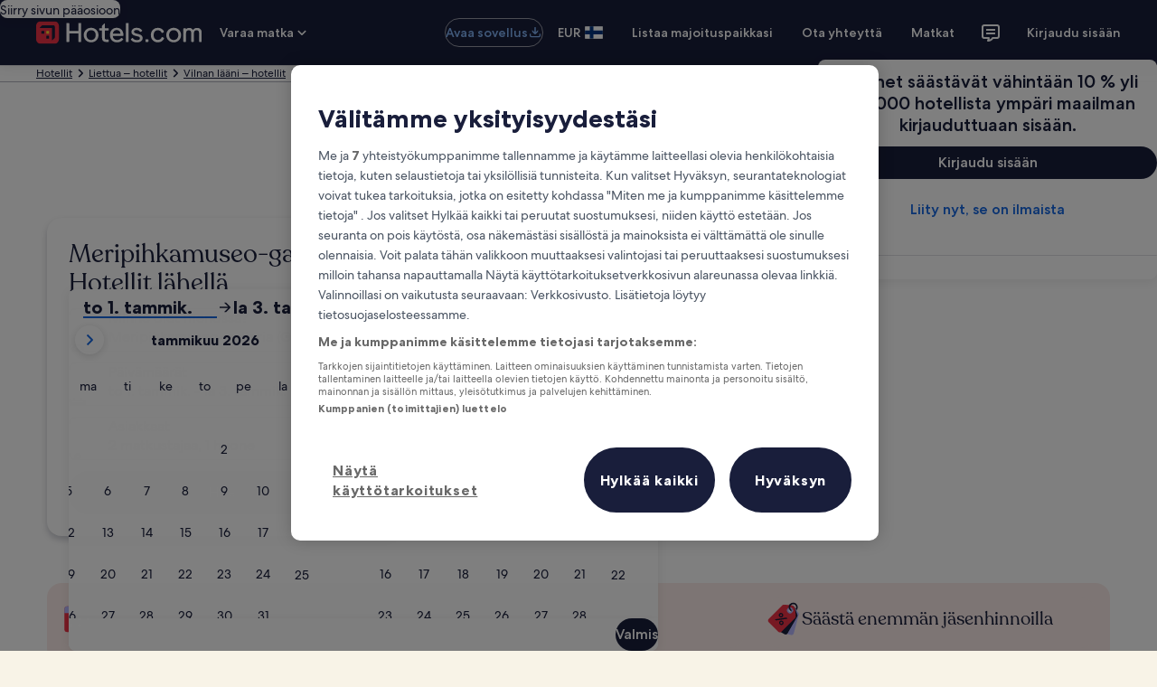

--- FILE ---
content_type: application/javascript
request_url: https://fi.hotels.com/Tt5xC/6R7/LpT_/njnz/4KOx/i55aDVpQmEXkXtYOha/cCo1dEgB/AmkRXQQ/BDls
body_size: 168412
content:
(function(){if(typeof Array.prototype.entries!=='function'){Object.defineProperty(Array.prototype,'entries',{value:function(){var index=0;const array=this;return {next:function(){if(index<array.length){return {value:[index,array[index++]],done:false};}else{return {done:true};}},[Symbol.iterator]:function(){return this;}};},writable:true,configurable:true});}}());(function(){Bt();F7T();zIT();var FM=function(Qs,wf){return Qs|wf;};var jS=function(){return XR["Math"]["floor"](XR["Math"]["random"]()*100000+10000);};var VB=function(MD){return -MD;};var bz=function(){return qw.apply(this,[ht,arguments]);};var Ik=function(){gM=["\x61\x70\x70\x6c\x79","\x66\x72\x6f\x6d\x43\x68\x61\x72\x43\x6f\x64\x65","\x53\x74\x72\x69\x6e\x67","\x63\x68\x61\x72\x43\x6f\x64\x65\x41\x74"];};var TI=function(){Ds=["\x6c\x65\x6e\x67\x74\x68","\x41\x72\x72\x61\x79","\x63\x6f\x6e\x73\x74\x72\x75\x63\x74\x6f\x72","\x6e\x75\x6d\x62\x65\x72"];};var WS=function(){Wz=["\tN","N\x07#>A","&1","kb","0\fM4XP\b\x07","6fmU","<\nA)6_","#gH%","\b\t=qtV(21","-LH","S","QK\x3f",":0p3Es\x00\f>>ND(%","\v\x07\x3f5\t8jH;,<X\\]1:T","\'G","-ND,!)O","-7","\v\\7#","%#\b%WC8","R4^\x00I","","(8%+N5Y0^\x07\x07","#Ul>42\\E\\+0\fT)GX","\",\nm:JX","6\x3f58","4>","%>|&","#M^.$2\x07S","V)","IE\v\txM","z)p/-TFk1ZX>;\x07O{%N\rY\f\x07","\x3fPD-4","JTX,#\v\x07M+YO\b->1)","\\E[","+]Y%1PTA<:D>m\fO8\x00\"5","A :0E","\r","s\n\v%38QB%","0}E`1%6\fGL"," &","T$[G0\x40K\"8>,R~.86e&._","qJT\t","6[Q.59H","^*\",\x07M4N","X*\v)\x3f8","M(\x3fB\x07Y","\"","X6\v$8JB;9\vQD\x40","PG",",I\bT9\x07\v1)HL/3","U(Y\"Z","i.64X|G,81\'V>_",">;","3B","%#.QA\"4$UPT ","\v1\x3f","5 #",":g+I0\f=%\x3fL","#\x00\t%UD\x3f)+","-$\x3f","uB1)1\\\x3fV#6*T{\'GZ\\\f"," &(w]\x3f)2N","!U(Dx\x07\f","i>nX","\x3f_","I5Nj","x\n\x07","5,Y","","<>KD$.","!\x3f\x3f]`$684\\E","\n\b","5","`4v","U^=)._XZ1.<\nA5N","`\'\t/","\t","d&nX\r$","\f","P-2<\ti+x\nZ","`*45","T>_O","33","\x3fHC","\r8>!]","D","z","","6>%\x07","]#/3sDQ %","\v\x07-<5tB(","YU>E 9+.I(N\rX","\"","","/","-&%Tz\"$)","S1t","","/-","T]","\n/5\b\x3fQO\",4DE 9+","G*6<5SP_ 3","2\vQ","\f*","& MH","c","lh\"xp","oe8c 2-!O5N\x00I\f","*TR","\\A\vV+3\nI7","$B{5_\nK^(5&lE","cD\t>#+\t5\\\x07IS_0cIeq1PAWlhR:","8","p$91\rT{D\rK\fI9>)^D%%9PRC[]0;3BT4WDW","%Ko9!+","\x07TF","n$R266","\x3fLH*,)m]T,9N2\x07^\\\r\x07","RA<","K\f6","!29U7","q","\x3f 5+-A~.3.R_","t<J%&>g^(24\x00InF+4+\vO5","\x3f/(U\\E ","C3EX","iBur","1F","d\r0`\\EE w<\rD>*\v","pAJhfsO","5^[\f","(\\_\f\v)\"$)NL\'5<X","\x07",";5\x3fTB","#VF.99J_","HR\r-%7\"q^$,<XU","8#","(4","P72>E",":IuE,4:&A/","=","\x40 9,\rR_","RR70E","*,-\\","d","9_T[r&%0\x00A/","<\x3f\"LH95-","\x00NV\n*\x00(4\"","\x3f]Y48",">9","5nCH-4M/ qq{Gf6N\"\"nhE`-","\x3fB","(\b:1[TX,m4[U*%,p\'bC)\"\b","6H_G,81","/%+^T\\1>0\f","X\v\\>#\")Jd%,4Xt\tA*%","9T","(","(tX\f\x009=$9VZ9!-\x00XU","5R1>)\x07\x00BS","\x00R:O","P*84\vE","(/3\\E","6E)_\fO","M4\rc\nY\f","%+^T4A,21A/D\rx\x07\f","MP\t\x40 1","XtP^\x07 >Y\x408)\tMTF"];};var nD=function VI(ms,nI){var Kw=VI;for(ms;ms!=Mt;ms){switch(ms){case cr:{Ld();D6.call(this,Pg,[Ss()]);D6(Hq,[]);ms+=RF;Rs=D6(wR,[]);On(qg,[lD()]);}break;case Pg:{AI.Or=Tw[MC];D6.call(this,Pg,[eS1_xor_0_memo_array_init()]);return '';}break;case Eg:{ms=jg;XR[RB()[jk(pj)].apply(null,[Bn,Ah,OB,NP])][RB()[jk(MS)](jP,sw(sw(Ph)),FI,XM)]=function(FD){dD.push(tf);var xz=Gs()[PM(Wn)](Tf,fT,Sw,I6);var hw=Jn()[vS(pC)].apply(null,[DP,Xr]);var hC=XR[IC()[Sj(pj)].call(null,xS,ws)](FD);for(var EM,AB,JS=I6,jf=hw;hC[UI()[Qh(wB)](FI,U4,pj)](FM(JS,tn[Ph]))||(jf=UI()[Qh(Ah)](sw([]),fz,cP),jB(JS,Ph));xz+=jf[Oj(typeof UI()[Qh(jP)],ff('',[][[]]))?UI()[Qh(jP)](jP,H6,N6):UI()[Qh(wB)].apply(null,[zC,U4,pj])](Rk(sS,AS(EM,ZO(jP,NM(jB(JS,Ph),tn[Wn])))))){AB=hC[Bd()[ck(I6)](pC,GS,lC,Vh)](JS+=nS(Wd,WB));if(Kd(AB,kz)){throw new zj(RB()[jk(Mz)](cP,sw(sw(Ph)),Cf,NP));}EM=FM(Ks(EM,jP),AB);}var jC;return dD.pop(),jC=xz,jC;};}break;case Rt:{nd=function(){return D6.apply(this,[cr,arguments]);};On(Fq,[]);ms-=xb;Ik();dn();TI();}break;case cc:{dD.push(lP);var wz={};ms+=q7;ds[UI()[Qh(MS)](wB,QX,df)]=nh;ds[Gs()[PM(Wd)](sw(sw([])),Y,Sw,cO)]=wz;}break;case qg:{FG={};ms=jl;}break;case UR:{ds[zh(typeof RB()[jk(WB)],ff('',[][[]]))?RB()[jk(tS)].apply(null,[I6,Bw,Sw,AX]):RB()[jk(r6)].call(null,qn,Wn,PO,rD)]=function(wd,jh){dD.push(Nz);if(Rk(jh,Ph))wd=ds(wd);if(Rk(jh,jP)){var wk;return dD.pop(),wk=wd,wk;}if(Rk(jh,WB)&&Oj(typeof wd,xf()[b6(I6)]([BB,Wn],nO,pj,tk))&&wd&&wd[ps()[v6(Wn)](Nj,Ah,pC,sB,Nj,jP)]){var bO;return dD.pop(),bO=wd,bO;}var kI=XR[ps()[v6(I6)](zC,Fw,pj,KO,qn,s6)][zh(typeof UI()[Qh(Mz)],ff('',[][[]]))?UI()[Qh(fD)].apply(null,[r6,gs,Cn]):UI()[Qh(jP)].call(null,hM,BO,bn)](null);ds[OI()[TB(I6)].call(null,tD,Ph,Uw,fC,jw,jP)](kI);XR[ps()[v6(I6)].call(null,r6,UC,pj,KO,MC,s6)][OD()[Lq(I6)].apply(null,[Es,fP,tS,G6])](kI,UI()[Qh(ED)](sw(sw(Ph)),gw,AD),VI(Hg,[IC()[Sj(dz)](rS,Cn),sw(sw(xJ)),UI()[Qh(Mz)](Rd,EP,BB),wd]));if(Rk(jh,Wn)&&tj(typeof wd,RB()[jk(Tf)](ws,Cf,dO,WC)))for(var rP in wd)ds[Mw()[Cj(I6)](ln,r6,Ph,fP)](kI,rP,function(NC){return wd[NC];}.bind(null,rP));var Lk;return dD.pop(),Lk=kI,Lk;};ms+=Qg;}break;case gR:{ds[zh(typeof OI()[TB(I6)],ff(Gs()[PM(Wn)].apply(null,[wB,T,ZC,I6]),[][[]]))?OI()[TB(I6)].call(null,bS,Ph,Uw,fk,Kz,sw({})):OI()[TB(Ph)](Bz,x6,rf,fj,fk,pj)]=function(Hh){return VI.apply(this,[Mq,arguments]);};ms=UR;}break;case VJ:{Wq=D6(RU,[]);YC=On(S7,[]);On(cr,[lD()]);On(U9,[]);On(BJ,[]);On(GJ,[lD()]);ms+=Oq;}break;case Ac:{ds[FO()[HB(dz)].apply(null,[Vl,vf])]=function(Nk,Mk){return VI.apply(this,[Pt,arguments]);};ds[FO()[HB(ZC)].call(null,Xb,Sn)]=Gs()[PM(Wn)](Fj,T,Cf,I6);ms=Mt;var pw;return pw=ds(ds[Gs()[PM(pj)](sw({}),zt,sw(I6),Es)]=Ph),dD.pop(),pw;}break;case jg:{dD.pop();ms+=Tl;}break;case LJ:{Qn=D6(JU,[]);t6=D6(tr,[]);qw(ht,[lD()]);ms=VJ;Hn=D6(fr,[]);D6(tX,[]);On(Hg,[lD()]);}break;case Dq:{zj[RB()[jk(Wd)](qj,Sw,MO,Jw)]=new (XR[zh(typeof Gs()[PM(z6)],'undefined')?Gs()[PM(ZC)].apply(null,[hM,Xt,Ph,qj]):Gs()[PM(vs)](Xj,zw,jP,zs)])();zj[Oj(typeof RB()[jk(Tf)],ff([],[][[]]))?RB()[jk(r6)](sw(Ph),Vj,U6,pn):RB()[jk(Wd)](tB,ws,MO,Jw)][Jn()[vS(ZC)](LC,VP)]=IC()[Sj(cw)](Dr,Ph);ms-=FX;}break;case XT:{return Fh=XR[ps()[v6(I6)](OB,GS,pj,Vw,DP,s6)][RB()[jk(Wd)].apply(null,[sw([]),US,MO,A])][xf()[b6(Wn)].apply(null,[Fw,Sn,tS,Xz])].call(Nk,Mk),dD.pop(),Fh;}break;case jl:{xM=function(nh){return VI.apply(this,[R4,arguments]);}([function(W6,HC){return CP.apply(this,[Kt,arguments]);},function(hf,mh,ID){'use strict';return jn.apply(this,[HT,arguments]);}]);dD.pop();ms=Mt;}break;case g4:{var ds=function(mB){dD.push(qS);if(wz[mB]){var Eq;return Eq=wz[mB][FO()[HB(X6)](tR,FI)],dD.pop(),Eq;}var kS=wz[mB]=VI(Hg,[RB()[jk(pC)](df,ws,Xw,v9),mB,FO()[HB(pj)].apply(null,[rK,Tf]),sw({}),FO()[HB(X6)](tR,FI),{}]);nh[mB].call(kS[FO()[HB(X6)](tR,FI)],kS,kS[FO()[HB(X6)].call(null,tR,FI)],ds);kS[FO()[HB(pj)](rK,Tf)]=sw(sw([]));var qf;return qf=kS[FO()[HB(X6)].apply(null,[tR,FI])],dD.pop(),qf;};ms=cc;}break;case Rl:{var zj=function(g6){return VI.apply(this,[Cl,arguments]);};ms-=RR;dD.push(Dh);if(Oj(typeof XR[RB()[jk(MS)](fC,Sk,FI,XM)],ps()[v6(Wd)].call(null,dz,sI,jP,ZS,tB,I6))){var wP;return dD.pop(),wP=sw(sw(c4)),wP;}}break;case Gr:{nf=function(){return NB.apply(this,[Hq,arguments]);};xh=function(){return NB.apply(this,[sX,arguments]);};Hw=function(pk,vz,vP,dC){return NB.apply(this,[EJ,arguments]);};ms=Rt;Nw=function(){return NB.apply(this,[jq,arguments]);};}break;case r7:{qw.call(this,c4,[Ss()]);zM=Uz();D6.call(this,QF,[Ss()]);ms=cr;Oz=Tj();D6.call(this,f4,[Ss()]);}break;case Kr:{ms+=Kg;for(var hS=Ph;T6(hS,nI[FO()[HB(I6)].call(null,Of,Z6)]);hS++){var PS=nI[hS];if(zh(PS,null)&&zh(PS,undefined)){for(var F6 in PS){if(XR[Oj(typeof ps()[v6(Wd)],ff([],[][[]]))?ps()[v6(WB)](ws,UC,Iw,ph,Ah,Sh):ps()[v6(I6)](cn,z6,pj,qO,R6,s6)][RB()[jk(Wd)].apply(null,[Vj,zC,MO,O6])][Oj(typeof xf()[b6(WB)],ff(Gs()[PM(Wn)].apply(null,[Fj,E,WB,I6]),[][[]]))?xf()[b6(X6)](gW,g2,UW,df):xf()[b6(Wn)].apply(null,[Fw,sS,tS,Lh])].call(PS,F6)){W5[F6]=PS[F6];}}}}}break;case p7:{MH();WE();PA();Jp();l0();ms=DK;OH();}break;case m4:{ms-=l4;ds[IC()[Sj(ZC)].apply(null,[JR,Q0])]=function(QL){dD.push(HE);var jp=QL&&QL[ps()[v6(Wn)](Rd,fQ,pC,GY,df,jP)]?function NY(){var ME;dD.push(LA);return ME=QL[UI()[Qh(ED)](Vj,HA,AD)],dD.pop(),ME;}:function DW(){return QL;};ds[Mw()[Cj(I6)](ln,fQ,Ph,wW)](jp,RB()[jk(z6)](fj,zQ,sG,C5),jp);var GQ;return dD.pop(),GQ=jp,GQ;};}break;case DK:{Rm();On.call(this,C,[Ss()]);WS();On.call(this,BT,[Ss()]);YH();ms=r7;}break;case Nb:{ms+=hb;var FA;return dD.pop(),FA=W5,FA;}break;case jr:{On(Qg,[]);JY=On(bJ,[]);On(G9,[lD()]);(function(IW,Mp){return qw.apply(this,[wF,arguments]);}(['9V','VvDvxx9','D9DDxw6mwwwwww','DDDDDDD','9GvxVS9','9xww','Sz','w','S','6','vG','99','Sww','vz','9v','SwvV','V','Sx','9ww','v','vwSx','9','SS','vmSS','G'],zQ));ms-=Lb;tn=qw(jq,[['VwGzmwwwwww','w','D','Gv','xzz9zmwwwwww','xz6G9','VvGVGx6vGzmwwwwww','VvDvxx9','D9DDxw6mwwwwww','SwvV','vwVD','xw','VwGx','DSGv','Sx9DV','9v6xD','SD','SG','9','v','SS','Sx','vV','vx','V','S','vz','vw','SSv','VvGVGx6vGx','9www','SwwS','VGGG','vGGG','Swwww','GG','vwww','z','GGGGGG','S9','Smx6','SmV9','Swww','Sv','Sww','Sm69','vmSS','6','x','vzw','6x','Sw','G','9xwwwww','999','D6z','vvvv','vSG','SmDS'],sw([])]);b4=function EKLyOlkFgp(){bc();zQ();xB();function I8(rI,Dd){return rI>Dd;}function IB(PS,bj){return PS/bj;}function Dj(){return qN.apply(this,[OW,arguments]);}function HQ(){return TB(LH()[W0(DJ)]+'',k(),j0()-k());}var gd;function GG(SB){return !SB;}function lI(){return fH.apply(this,[NI,arguments]);}function g8(){this["hG"]=(this["hG"]&0xffff)*0xc2b2ae35+(((this["hG"]>>>16)*0xc2b2ae35&0xffff)<<16)&0xffffffff;this.I0=W8;}var TN,lB,OQ,zB,IW,R0,b9,v0,t9,F0,VQ,OI,hI,j9,JJ,Qc,PI,j4,k8,vQ,cJ,Q6,FJ,X0,DQ,OW,R8,Qj,Z4,M4,dW,H,Jc,fI,h,n9,z6,Xj,l9,gQ,H6,Cj,w0,dQ;function DG(){return A9(L(),497154);}function dN(){return YH.apply(this,[hI,arguments]);}function YW(){this["sI"]=v4(this["m6"],this["x"]);this.I0=PJ;}function FI(nJ,O4){return nJ>>O4;}function kJ(){return F8.apply(this,[RS,arguments]);}function SI(){return F8.apply(this,[hI,arguments]);}function W9(){return T6.apply(this,[R0,arguments]);}function j0(){return SS(LH()[W0(DJ)]+'',";",vd());}function D6(){this["hG"]^=this["sI"];this.I0=bI;}function fW(){return qN.apply(this,[RG,arguments]);}function lH(){return T6.apply(this,[v0,arguments]);}function LB(){return YH.apply(this,[Q6,arguments]);}function V(){return fH.apply(this,[vQ,arguments]);}function P(){var wd=['tJ','gH','RW','MW','YG','mc','g0','VB'];P=function(){return wd;};return wd;}var t6;function J9(){return YH.apply(this,[gQ,arguments]);}var s9;function gN(WW,I){return WW|I;}function Tc(){H8=["[","VA*[y* Zd \f7h\vS\x00",";N\x002/IL7\b7M=[)MN5\nMY\v","(I7kmUR8Vdl1kv$DN\\|u-C{{R|%yP","+2F2]","","78"];}var MG;function k(){return vd()+Oc("\x33\x33\x30\x37\x37\x34")+3;}function sd(){return XJ.apply(this,[t9,arguments]);}var jJ;var NI,nj,V8,KB,kS,h8,RG,wH,DW,RS,hN;function jG(zH){return P()[zH];}function TS(){this["sI"]=(this["sI"]&0xffff)*0xcc9e2d51+(((this["sI"]>>>16)*0xcc9e2d51&0xffff)<<16)&0xffffffff;this.I0=G0;}var L8;function FH(Vc,h0){return Vc==h0;}var TH;function c(){this["hG"]^=this["hG"]>>>13;this.I0=g8;}function YH(J,q){var Rc=YH;switch(J){case hI:{var Nd=q[nj];Nd[Nd[kG](W6)]=function(){this[x0].push(t0(this[f8](),this[f8]()));};YH(OI,[Nd]);}break;case PI:{var B0=q[nj];B0[B0[kG](jW)]=function(){b8.call(this[IN]);};YH(j9,[B0]);}break;case gQ:{var E9=q[nj];E9[E9[kG](Zc)]=function(){this[x0].push(this[JQ]());};YH(OQ,[E9]);}break;case Q6:{var VJ=q[nj];VJ[VJ[kG](RB)]=function(){this[x0].push(AS(this[f8](),this[f8]()));};Zd(VQ,[VJ]);}break;case zB:{var UI=q[nj];UI[UI[kG](S)]=function(){this[x0].push(this[OG]());};YH(Z4,[UI]);}break;case OI:{var Hd=q[nj];Hd[Hd[kG](g6)]=function(){this[x0].push(bH(this[f8](),this[f8]()));};YH(gQ,[Hd]);}break;case OQ:{var zJ=q[nj];zJ[zJ[kG](BW)]=function(){this[x0]=[];YI.call(this[IN]);this[T0](KN.Y,this[Sc].length);};YH(TN,[zJ]);}break;case Z4:{var V0=q[nj];V0[V0[kG](QN)]=function(){this[x0].push(this[f8]()&&this[f8]());};YH(PI,[V0]);}break;case TN:{var C4=q[nj];C4[C4[kG](D)]=function(){var LG=this[p0]();var WN=this[f8]();var tI=this[f8]();var EB=this[KJ](tI,WN);if(GG(LG)){var KS=this;var fc={get(Ec){KS[CI]=Ec;return tI;}};this[CI]=new Proxy(this[CI],fc);}this[x0].push(EB);};YH(Q6,[C4]);}break;case j9:{var hQ=q[nj];hQ[hQ[kG](CB)]=function(){this[x0].push(AS(m9(ld),this[f8]()));};YH(hI,[hQ]);}break;}}function t(){return fH.apply(this,[PI,arguments]);}var s8;function Bc(){return fH.apply(this,[h8,arguments]);}var ld,L4,DJ,WI,NG,rc,sc,p,Kd,BH,N6,Mj,QS,c0,qc,Od,pN,K,AW,K6,ZH,Sc,Pj,QQ,z0,v9,Gj,p6,RJ,r4,nS,p8,xI,M6,C,rH,Bj,M9,n4,G8,c9,rd,Z9,f0,U9,lQ,nB,sW,vN,sj,b6,QJ,x0,CI,KJ,Xd,kG,YJ,RH,f8,p0,S4,Ad,T0,JB,T,RI,RB,D,BW,IN,Zc,JQ,g6,W6,CB,jW,QN,S,OG,NS,qG,jI,OB,H4,cI,dd,N9,Nc,x9,HN,JI,r8,jN,EQ,N,X,qj,Pc,n6,dG,Uc,tW,x4,R4,AJ,k9;var pS;function KW(gB,D8){return gB<D8;}var KN;function n0(){return TB(LH()[W0(DJ)]+'',j0()+1);}function v4(a,b){return a.charCodeAt(b);}function M0(){return qN.apply(this,[zB,arguments]);}function Gd(){return F8.apply(this,[j4,arguments]);}function MB(){this["hG"]=(this["hG"]&0xffff)*0x85ebca6b+(((this["hG"]>>>16)*0x85ebca6b&0xffff)<<16)&0xffffffff;this.I0=c;}function wG(){return F8.apply(this,[Z4,arguments]);}function GN(){if(this["x"]<Oc(this["m6"]))this.I0=YW;else this.I0=GQ;}function rJ(){return T6.apply(this,[OI,arguments]);}function II(){this["O9"]=(this["hG"]&0xffff)*5+(((this["hG"]>>>16)*5&0xffff)<<16)&0xffffffff;this.I0=kj;}function cB(US){return P()[US];}function HG(bd,q4){return bd%q4;}function lJ(){var O8=[];lJ=function(){return O8;};return O8;}var H8;function bJ(){var vH;vH=HQ()-DG();return bJ=function(){return vH;},vH;}function U4(){return XJ.apply(this,[gQ,arguments]);}function Gc(){return qN.apply(this,[M4,arguments]);}function K8(){return YH.apply(this,[OI,arguments]);}var b8;function R9(){return qN.apply(this,[H,arguments]);}function p4(sQ,fJ){return sQ<<fJ;}function pI(){this["U"]++;this.I0=MS;}var md;function PQ(){return ["\x61\x70\x70\x6c\x79","\x66\x72\x6f\x6d\x43\x68\x61\x72\x43\x6f\x64\x65","\x53\x74\x72\x69\x6e\x67","\x63\x68\x61\x72\x43\x6f\x64\x65\x41\x74"];}function f4(){return XJ.apply(this,[V8,arguments]);}function PJ(){if([10,13,32].includes(this["sI"]))this.I0=MS;else this.I0=TS;}var IQ;function LS(){return Zd.apply(this,[nj,arguments]);}function hB(){return fH.apply(this,[l9,arguments]);}function S8(){return TB(LH()[W0(DJ)]+'',0,vd());}function Lc(){return fH.apply(this,[Qj,arguments]);}function PG(zc,UJ){var UG=PG;switch(zc){case z6:{ld=+ ! ![];L4=ld+ld;DJ=ld+L4;WI=L4*DJ*ld;NG=DJ+ld;rc=DJ+L4;sc=L4*NG-WI+rc;p=sc*ld+L4+DJ-NG;Kd=ld*p-NG+rc;BH=DJ*WI-sc-ld;N6=Kd*BH*NG+ld+p;Mj=+[];QS=sc*ld*Kd-L4+DJ;c0=BH*Kd+sc+DJ;qc=L4-NG+c0*WI-rc;Od=WI*BH-L4-NG-sc;pN=L4+BH+sc*DJ;K=sc-rc+pN+DJ+BH;AW=DJ+WI*c0-Kd*ld;K6=L4*Kd-ld+BH-rc;ZH=NG+BH+WI+rc-Kd;Sc=pN*p-WI-DJ-rc;Pj=rc*Kd+BH+pN*ld;QQ=Kd+WI*p+rc;z0=ld*BH+NG+sc-Kd;v9=pN+rc*Kd-NG-L4;Gj=sc*BH+c0-Kd+pN;p6=c0*WI+Kd-p+L4;RJ=NG-sc+rc*L4*WI;r4=L4*NG+Kd+DJ-sc;nS=rc-Kd+BH+sc+L4;p8=rc*Kd*L4+WI*ld;xI=WI*p*BH-DJ-c0;M6=rc*WI+Kd*sc+L4;C=c0-WI+rc*L4-DJ;rH=BH+ld+Kd+DJ*rc;Bj=NG*c0-BH-rc*L4;M9=Kd*WI*rc*L4+sc;n4=DJ+BH+L4*pN+c0;G8=sc*NG+WI*DJ*Kd;c9=WI*p-NG-DJ+BH;rd=p*ld*pN-sc+NG;Z9=WI*DJ+pN+L4;f0=rc-sc+Kd+pN+DJ;U9=WI+BH+pN*rc+ld;lQ=sc+pN*DJ-Kd*NG;nB=WI*c0-rc+NG-BH;sW=DJ+pN+rc*L4+BH;vN=WI+p*DJ-L4*ld;sj=DJ*BH-L4*NG+p;b6=p+NG*BH+WI+pN;QJ=c0*rc-p+ld;x0=pN*WI+BH-Kd+p;CI=L4-rc*Kd+pN*sc;KJ=p*sc*ld+rc*WI;Xd=ld+WI*p+rc;kG=DJ*rc*WI;YJ=sc*p*DJ+NG-WI;RH=ld+sc+rc*NG+DJ;f8=pN+sc+ld;p0=BH+p+c0+L4*ld;S4=DJ+rc*pN+p-ld;Ad=c0+WI+Kd*p;T0=rc+WI*DJ*ld;JB=L4+pN*sc-c0-rc;T=BH*Kd+rc*WI*DJ;RI=p*BH+rc*DJ*sc;RB=c0*L4-p-BH+NG;D=sc+Kd+BH+rc*pN;BW=WI+NG+c0*L4-ld;IN=DJ*L4*pN-WI+NG;Zc=Kd-p+rc*sc*WI;JQ=Kd+WI*L4+ld+sc;g6=NG*Kd*WI+rc;W6=p-Kd+pN*sc;CB=NG*p*ld*sc+Kd;jW=c0*L4+Kd+BH*DJ;QN=p*DJ*BH+WI-rc;S=BH+DJ+pN*ld*sc;OG=Kd*BH+L4+c0;NS=pN*Kd-p-BH*NG;qG=DJ-c0+Kd*pN-rc;jI=rc-p+Kd*NG+c0;OB=pN+NG+rc+p-BH;H4=L4*pN-sc-NG*ld;cI=WI+c0+rc+L4*pN;dd=DJ*BH*sc+p+pN;N9=WI*Kd+pN-rc+L4;Nc=ld+rc*L4*Kd;x9=rc*p-L4+pN-BH;HN=BH*rc+pN-NG*ld;JI=pN+p+sc*rc;r8=Kd+DJ*WI+rc*BH;jN=sc*BH+ld+DJ+p;EQ=BH-ld+p*L4*rc;N=Kd+sc-L4*WI+c0;X=NG-p+c0+L4+BH;qj=NG*L4*Kd+rc*p;Pc=p+c0+pN-NG;n6=c0+p*WI-sc-L4;dG=c0+Kd+pN+sc-p;Uc=p*pN-sc+ld-L4;tW=WI-NG+p+L4*sc;x4=L4+pN-sc+NG*p;R4=Kd+L4+rc+pN-BH;AJ=rc+NG*Kd+p*DJ;k9=p*NG-DJ+Kd-L4;}break;case nj:{var D4=UJ[nj];var S9=UJ[KB];var fB=UJ[V8];var E8=t0([],[]);var Sd=HG(t0(fB,bJ()),K6);var Q8=H8[S9];var Ac=Mj;if(KW(Ac,Q8.length)){do{var jB=dB(Q8,Ac);var tG=dB(s8.NJ,Sd++);E8+=PG(DW,[Zj(gN(lc(jB),lc(tG)),gN(jB,tG))]);Ac++;}while(KW(Ac,Q8.length));}return E8;}break;case zB:{var XN=UJ[nj];s8=function(Nj,kc,Mc){return PG.apply(this,[nj,arguments]);};return jJ(XN);}break;case OW:{var z=UJ[nj];var zN=UJ[KB];var nc=t0([],[]);var Md=HG(t0(zN,bJ()),ZH);var vc=TH[z];var ZS=Mj;if(KW(ZS,vc.length)){do{var wN=dB(vc,ZS);var GH=dB(N0.Yd,Md++);nc+=PG(DW,[Zj(gN(lc(wN),lc(GH)),gN(wN,GH))]);ZS++;}while(KW(ZS,vc.length));}return nc;}break;case b9:{var MN=UJ[nj];N0=function(A,DH){return PG.apply(this,[OW,arguments]);};return MG(MN);}break;case TN:{var vJ=UJ[nj];var gc=UJ[KB];var bW=lJ()[jG(DJ)](K6,M6,WI,GG([]));for(var Jj=Mj;KW(Jj,vJ[lJ()[jG(NG)](C,GG(GG(Mj)),DJ,rH)]);Jj=t0(Jj,ld)){var f9=vJ[LH()[W0(ld)].call(null,WI,m9(Bj))](Jj);var s6=gc[f9];bW+=s6;}return bW;}break;case lB:{var GS={'\x33':lJ()[jG(Mj)].apply(null,[Sc,Pj,ld,QQ]),'\x43':I6()[cB(Mj)](z0,rc,m9(v9)),'\x44':I6()[cB(ld)](GG(GG({})),rc,m9(Gj)),'\x55':lJ()[jG(ld)].apply(null,[m9(p6),RJ,Kd,GG(GG([]))]),'\x58':lJ()[jG(L4)].call(null,c0,GG([]),NG,r4),'\x70':LH()[W0(Mj)].apply(null,[DJ,m9(nS)]),'\x72':I6()[cB(L4)](p8,Mj,m9(xI))};return function(pW){return PG(TN,[pW,GS]);};}break;case DW:{var AI=UJ[nj];if(E4(AI,DQ)){return xJ[Q[L4]][Q[ld]](AI);}else{AI-=w0;return xJ[Q[L4]][Q[ld]][Q[Mj]](null,[t0(FI(AI,BH),X0),t0(HG(AI,fI),Xj)]);}}break;case k8:{var K4=UJ[nj];var kB=UJ[KB];var nQ=TH[L4];var vS=t0([],[]);var kN=TH[K4];var tB=mH(kN.length,ld);if(cW(tB,Mj)){do{var VH=HG(t0(t0(tB,kB),bJ()),nQ.length);var P4=dB(kN,tB);var OS=dB(nQ,VH);vS+=PG(DW,[Zj(gN(lc(P4),lc(OS)),gN(P4,OS))]);tB--;}while(cW(tB,Mj));}return PG(b9,[vS]);}break;case kS:{var J4=UJ[nj];var SH=UJ[KB];var WJ=[];var VS=PG(lB,[]);var s=SH?xJ[I6()[cB(DJ)](GG(GG(Mj)),NG,rd)]:xJ[lJ()[jG(rc)].apply(null,[G8,z0,p,c9])];for(var h9=Mj;KW(h9,J4[lJ()[jG(NG)].call(null,C,Z9,DJ,f0)]);h9=t0(h9,ld)){WJ[LH()[W0(L4)].call(null,NG,m9(U9))](s(VS(J4[h9])));}return WJ;}break;}}function Zj(wc,t4){return wc&t4;}function AS(Ic,Y){return Ic*Y;}function bI(){this["hG"]=this["hG"]<<13|this["hG"]>>>19;this.I0=II;}function Q9(){this["hG"]^=this["hG"]>>>16;this.I0=MB;}function ZJ(){return fH.apply(this,[OW,arguments]);}function LH(){var U8=[]['\x6b\x65\x79\x73']();LH=function(){return U8;};return U8;}function hW(Ud,EW){return Ud>>>EW;}function hj(){return F8.apply(this,[h,arguments]);}function dj(AN,SQ){var Uj=dj;switch(AN){case b9:{var GB=SQ[nj];var Wd=SQ[KB];var LI=SQ[V8];var VI=H8[DJ];var WQ=t0([],[]);var c8=H8[Wd];var SJ=mH(c8.length,ld);while(cW(SJ,Mj)){var X8=HG(t0(t0(SJ,LI),bJ()),VI.length);var nW=dB(c8,SJ);var Hc=dB(VI,X8);WQ+=PG(DW,[Zj(gN(lc(nW),lc(Hc)),gN(nW,Hc))]);SJ--;}return PG(zB,[WQ]);}break;case IW:{var Wc=SQ[nj];var rG=t0([],[]);var Cc=mH(Wc.length,ld);while(cW(Cc,Mj)){rG+=Wc[Cc];Cc--;}return rG;}break;case M4:{var BN=SQ[nj];f4.Y9=dj(IW,[BN]);while(KW(f4.Y9.length,QS))f4.Y9+=f4.Y9;}break;case n9:{mS=function(CW){return dj.apply(this,[M4,arguments]);};XJ.apply(null,[V8,[m9(qc),Od,L4,GG(Mj)]]);}break;case Qc:{var g=SQ[nj];var L9=t0([],[]);var d0=mH(g.length,ld);while(cW(d0,Mj)){L9+=g[d0];d0--;}return L9;}break;case dQ:{var DN=SQ[nj];s8.NJ=dj(Qc,[DN]);while(KW(s8.NJ.length,K))s8.NJ+=s8.NJ;}break;case VQ:{jJ=function(XH){return dj.apply(this,[dQ,arguments]);};s8(rc,ld,m9(AW));}break;case k8:{var KG=SQ[nj];var g4=t0([],[]);var R=mH(KG.length,ld);if(cW(R,Mj)){do{g4+=KG[R];R--;}while(cW(R,Mj));}return g4;}break;case nj:{var tN=SQ[nj];N0.Yd=dj(k8,[tN]);while(KW(N0.Yd.length,lQ))N0.Yd+=N0.Yd;}break;case R8:{MG=function(X4){return dj.apply(this,[nj,arguments]);};PG.call(null,k8,[sc,m9(nB)]);}break;}}function tQ(YS){this[x0]=Object.assign(this[x0],YS);}function A4(){return YH.apply(this,[zB,arguments]);}function L(){return S8()+n0()+typeof xJ[LH()[W0(DJ)].name];}function l4(){return XJ.apply(this,[NI,arguments]);}return Zd.call(this,H6);var vG;function W8(){this["hG"]^=this["hG"]>>>16;this.I0=jS;}function bH(Fj,CG){return Fj!==CG;}function n(){return F8.apply(this,[zB,arguments]);}function vd(){return SS(LH()[W0(DJ)]+'',"0x"+"\x33\x33\x30\x37\x37\x34");}function G0(){this["sI"]=this["sI"]<<15|this["sI"]>>>17;this.I0=B8;}function TB(a,b,c){return a.substr(b,c);}var wj;function m9(t8){return -t8;}function TI(){return YH.apply(this,[TN,arguments]);}function fH(Yj,rj){var bN=fH;switch(Yj){case cJ:{var U0=rj[nj];U0[U0[kG](QS)]=function(){this[x0].push(mH(this[f8](),this[f8]()));};T6(dW,[U0]);}break;case l9:{var p9=rj[nj];p9[p9[kG](JI)]=function(){var Wj=this[p0]();var s4=p9[JB]();if(this[f8](Wj)){this[T0](KN.Y,s4);}};fH(cJ,[p9]);}break;case dQ:{var V4=rj[nj];V4[V4[kG](r8)]=function(){var lG=this[p0]();var Xc=V4[JB]();if(GG(this[f8](lG))){this[T0](KN.Y,Xc);}};fH(l9,[V4]);}break;case NI:{var tS=rj[nj];tS[tS[kG](jN)]=function(){this[x0].push(IB(this[f8](),this[f8]()));};fH(dQ,[tS]);}break;case Qj:{var Y4=rj[nj];Y4[Y4[kG](EQ)]=function(){this[x0].push(FI(this[f8](),this[f8]()));};fH(NI,[Y4]);}break;case n9:{var zG=rj[nj];zG[zG[kG](N)]=function(){this[x0].push(gN(this[f8](),this[f8]()));};fH(Qj,[zG]);}break;case vQ:{var P8=rj[nj];P8[P8[kG](X)]=function(){this[x0].push(hW(this[f8](),this[f8]()));};fH(n9,[P8]);}break;case PI:{var gI=rj[nj];gI[gI[kG](qj)]=function(){this[x0].push(HG(this[f8](),this[f8]()));};fH(vQ,[gI]);}break;case OW:{var U6=rj[nj];U6[U6[kG](JB)]=function(){pS.call(this[IN]);};fH(PI,[U6]);}break;case h8:{var EG=rj[nj];EG[EG[kG](Pc)]=function(){this[x0].push(this[p0]());};fH(OW,[EG]);}break;}}var YB;function Oc(a){return a.length;}function W0(l8){return P()[l8];}function SS(a,b,c){return a.indexOf(b,c);}function xW(){return T6.apply(this,[FJ,arguments]);}var Q;function F6(){TH=["S\x3fA&VP","u3]\"YMUA1J\twGBX}X*QA%^)\\JR}B-T^)Ez\x40SN<_*ZJ","(6TkxhTRV:d","","_V\rT","|","5^<.","pc7gKD[h}yQ"];}function fQ(){return Zd.apply(this,[kS,arguments]);}function jS(){return this;}function dJ(){return fH.apply(this,[cJ,arguments]);}function MS(){this["x"]++;this.I0=GN;}function GQ(){this["hG"]^=this["U"];this.I0=Q9;}var mS;function dB(nN,C9){return nN[Q[DJ]](C9);}function BJ(){return qN.apply(this,[F0,arguments]);}function KH(){return Zd.apply(this,[JJ,arguments]);}function bQ(){return YH.apply(this,[j9,arguments]);}function XJ(QH,d4){var gW=XJ;switch(QH){case R8:{var k0=d4[nj];var FQ=d4[KB];var fd=d4[V8];var OJ=d4[NI];var VN=t0([],[]);var nI=HG(t0(k0,bJ()),vN);var rB=YB[fd];for(var LN=Mj;KW(LN,rB.length);LN++){var v=dB(rB,LN);var Yc=dB(f4.Y9,nI++);VN+=PG(DW,[Zj(gN(lc(v),lc(Yc)),gN(v,Yc))]);}return VN;}break;case JJ:{var Z=d4[nj];f4=function(T4,TW,LQ,qW){return XJ.apply(this,[R8,arguments]);};return mS(Z);}break;case NI:{var Pd=d4[nj];jJ(Pd[Mj]);for(var R6=Mj;KW(R6,Pd.length);++R6){I6()[Pd[R6]]=function(){var td=Pd[R6];return function(CH,Sj,I4){var q6=s8(GG(GG(Mj)),Sj,I4);I6()[td]=function(){return q6;};return q6;};}();}}break;case t9:{var K9=d4[nj];MG(K9[Mj]);for(var WB=Mj;KW(WB,K9.length);++WB){LH()[K9[WB]]=function(){var IJ=K9[WB];return function(VG,J0){var P0=N0(VG,J0);LH()[IJ]=function(){return P0;};return P0;};}();}}break;case V8:{var Id=d4[nj];var l0=d4[KB];var rN=d4[V8];var FW=d4[NI];var pc=YB[rc];var Dc=t0([],[]);var F=YB[rN];for(var cH=mH(F.length,ld);cW(cH,Mj);cH--){var PB=HG(t0(t0(cH,Id),bJ()),pc.length);var lS=dB(F,cH);var k6=dB(pc,PB);Dc+=PG(DW,[Zj(gN(lc(lS),lc(k6)),gN(lS,k6))]);}return XJ(JJ,[Dc]);}break;case gQ:{var QI=d4[nj];mS(QI[Mj]);for(var r=Mj;KW(r,QI.length);++r){lJ()[QI[r]]=function(){var c6=QI[r];return function(v6,qH,dS,CQ){var qB=f4(v6,sj,dS,b6);lJ()[c6]=function(){return qB;};return qB;};}();}}break;}}function xc(){return Zd.apply(this,[VQ,arguments]);}function cW(vI,kW){return vI>=kW;}function qN(W4,pH){var b=qN;switch(W4){case zB:{var M=pH[nj];M[M[kG](n6)]=function(){this[x0].push(this[L4](undefined));};fH(h8,[M]);}break;case hI:{var z4=pH[nj];z4[z4[kG](dG)]=function(){this[x0].push(cW(this[f8](),this[f8]()));};qN(zB,[z4]);}break;case F0:{var z8=pH[nj];qN(hI,[z8]);}break;case OW:{var JH=pH[nj];var QG=pH[KB];JH[kG]=function(ZQ){return HG(t0(ZQ,QG),Uc);};qN(F0,[JH]);}break;case dQ:{var W=pH[nj];W[dd]=function(){var r9=this[p0]();while(cj(r9,KN.I)){this[r9](this);r9=this[p0]();}};}break;case lB:{var IG=pH[nj];IG[KJ]=function(x6,Y8){return {get m(){return x6[Y8];},set m(G4){x6[Y8]=G4;}};};qN(dQ,[IG]);}break;case M4:{var gS=pH[nj];gS[L4]=function(XQ){return {get m(){return XQ;},set m(hJ){XQ=hJ;}};};qN(lB,[gS]);}break;case H:{var JW=pH[nj];JW[qG]=function(QW){return {get m(){return QW;},set m(kd){QW=kd;}};};qN(M4,[JW]);}break;case RG:{var YN=pH[nj];YN[OG]=function(){var J6=gN(p4(this[p0](),p),this[p0]());var m0=lJ()[jG(DJ)](K6,pN,WI,GG(GG(Mj)));for(var zW=Mj;KW(zW,J6);zW++){m0+=String.fromCharCode(this[p0]());}return m0;};qN(H,[YN]);}break;case h:{var d9=pH[nj];d9[JB]=function(){var nG=gN(gN(gN(p4(this[p0](),tW),p4(this[p0](),ZH)),p4(this[p0](),p)),this[p0]());return nG;};qN(RG,[d9]);}break;}}function UQ(){return Zd.apply(this,[vQ,arguments]);}function N4(){return T6.apply(this,[Z4,arguments]);}function pB(){return T6.apply(this,[Qj,arguments]);}function B8(){this["sI"]=(this["sI"]&0xffff)*0x1b873593+(((this["sI"]>>>16)*0x1b873593&0xffff)<<16)&0xffffffff;this.I0=D6;}function Oj(){return qN.apply(this,[hI,arguments]);}function VW(){return F8.apply(this,[gQ,arguments]);}function dH(){return fH.apply(this,[dQ,arguments]);}function X6(PW,c4){return PW in c4;}function q9(){return ["SZ;$_","n","3IHJROo#V\bXK>-yVWb/,C"," \fS\rA","d","fc2hMK~D5l#]No\"G=yGM&RYi","",";U3[F9U7EBJ}\x00J\'l\vXNNX:\fWLr","YI\n3&^G=","k"];}function C6(){return YH.apply(this,[OQ,arguments]);}function jH(){return T6.apply(this,[Jc,arguments]);}function kj(){this["hG"]=(this["O9"]&0xffff)+0x6b64+(((this["O9"]>>>16)+0xe654&0xffff)<<16);this.I0=pI;}function I6(){var L0=[];I6=function(){return L0;};return L0;}function mH(kQ,D9){return kQ-D9;}function mJ(){return YH.apply(this,[PI,arguments]);}function fS(){return F8.apply(this,[Cj,arguments]);}function T6(h6,XB){var dc=T6;switch(h6){case Z4:{var d=XB[nj];d[d[kG](NS)]=function(){var cG=this[p0]();var TG=this[p0]();var XI=this[p0]();var O6=this[f8]();var Z8=[];for(var OH=Mj;KW(OH,XI);++OH){switch(this[x0].pop()){case Mj:Z8.push(this[f8]());break;case ld:var hS=this[f8]();for(var fN of hS.reverse()){Z8.push(fN);}break;default:throw new Error(I6()[cB(NG)](Od,L4,m9(sW)));}}var TQ=O6.apply(this[CI].m,Z8.reverse());cG&&this[x0].push(this[L4](TQ));};YH(zB,[d]);}break;case t9:{var xG=XB[nj];xG[xG[kG](Sc)]=function(){var SG=[];var Y0=this[p0]();while(Y0--){switch(this[x0].pop()){case Mj:SG.push(this[f8]());break;case ld:var EN=this[f8]();for(var g9 of EN){SG.push(g9);}break;}}this[x0].push(this[qG](SG));};T6(Z4,[xG]);}break;case v0:{var F4=XB[nj];F4[F4[kG](rc)]=function(){this[x0].push(this[jI](this[OG]()));};T6(t9,[F4]);}break;case FJ:{var wI=XB[nj];wI[wI[kG](p)]=function(){this[x0].push(X6(this[f8](),this[f8]()));};T6(v0,[wI]);}break;case Jc:{var fj=XB[nj];fj[fj[kG](r4)]=function(){this[x0].push(KW(this[f8](),this[f8]()));};T6(FJ,[fj]);}break;case R0:{var CS=XB[nj];CS[CS[kG](OB)]=function(){this[x0].push(this[JB]());};T6(Jc,[CS]);}break;case OI:{var Z0=XB[nj];Z0[Z0[kG](f8)]=function(){this[x0].push(C0(this[f8](),this[f8]()));};T6(R0,[Z0]);}break;case V8:{var A0=XB[nj];A0[A0[kG](H4)]=function(){var m8=this[p0]();var B4=this[x0].pop();var T9=this[x0].pop();var Y6=this[x0].pop();var r6=this[cI][KN.Y];this[T0](KN.Y,B4);try{this[dd]();}catch(zj){this[x0].push(this[L4](zj));this[T0](KN.Y,T9);this[dd]();}finally{this[T0](KN.Y,Y6);this[dd]();this[T0](KN.Y,r6);}};T6(OI,[A0]);}break;case Qj:{var RQ=XB[nj];RQ[RQ[kG](RJ)]=function(){var h4=[];var BB=this[x0].pop();var d8=mH(this[x0].length,ld);for(var L6=Mj;KW(L6,BB);++L6){h4.push(this[Xd](this[x0][d8--]));}this[RH](lJ()[jG(sc)](N9,GG(ld),Mj,Nc),h4);};T6(V8,[RQ]);}break;case dW:{var mG=XB[nj];mG[mG[kG](x9)]=function(){var kI=this[p0]();var G9=this[p0]();var C8=this[JB]();var wQ=s9.call(this[IN]);var tj=this[CI];this[x0].push(function(...HW){var ZB=mG[CI];kI?mG[CI]=tj:mG[CI]=mG[L4](this);var GI=mH(HW.length,G9);mG[HN]=t0(GI,ld);while(KW(GI++,Mj)){HW.push(undefined);}for(let xd of HW.reverse()){mG[x0].push(mG[L4](xd));}vG.call(mG[IN],wQ);var x8=mG[cI][KN.Y];mG[T0](KN.Y,C8);mG[x0].push(HW.length);mG[dd]();var Ij=mG[f8]();while(I8(--GI,Mj)){mG[x0].pop();}mG[T0](KN.Y,x8);mG[CI]=ZB;return Ij;});};T6(Qj,[mG]);}break;}}function bc(){L8=function(){};DJ=3;LH()[W0(DJ)]=EKLyOlkFgp;if(typeof window!==''+[][[]]){xJ=window;}else if(typeof global!=='undefined'){xJ=global;}else{xJ=this;}}function lc(w8){return ~w8;}function ON(){return fH.apply(this,[n9,arguments]);}function f(){return T6.apply(this,[t9,arguments]);}function F8(HH,RN){var cd=F8;switch(HH){case Cj:{var pQ=RN[nj];pQ[JQ]=function(){var w4=lJ()[jG(DJ)].call(null,K6,x4,WI,R4);for(let GJ=Mj;KW(GJ,p);++GJ){w4+=this[p0]().toString(L4).padStart(p,lJ()[jG(L4)](c0,N9,NG,DJ));}var EI=parseInt(w4.slice(ld,z0),L4);var wW=w4.slice(z0);if(FH(EI,Mj)){if(FH(wW.indexOf(I6()[cB(Mj)](c9,rc,m9(v9))),m9(ld))){return Mj;}else{EI-=t6[DJ];wW=t0(lJ()[jG(L4)](c0,AJ,NG,rc),wW);}}else{EI-=t6[NG];wW=t0(I6()[cB(Mj)](EQ,rc,m9(v9)),wW);}var s0=Mj;var bB=ld;for(let n8 of wW){s0+=AS(bB,parseInt(n8));bB/=L4;}return AS(s0,Math.pow(L4,EI));};qN(h,[pQ]);}break;case zB:{var B=RN[nj];B[DJ]=function(cN,Hj){var vB=atob(cN);var mW=Mj;var xH=[];var l=Mj;for(var CJ=Mj;KW(CJ,vB.length);CJ++){xH[l]=vB.charCodeAt(CJ);mW=C0(mW,xH[l++]);}qN(OW,[this,HG(t0(mW,Hj),Uc)]);return xH;};F8(Cj,[B]);}break;case gQ:{var gG=RN[nj];gG[p0]=function(){return this[Sc][this[cI][KN.Y]++];};F8(zB,[gG]);}break;case j4:{var A6=RN[nj];A6[f8]=function(ES){return this[Xd](ES?this[x0][mH(this[x0][lJ()[jG(NG)].apply(null,[C,GG(GG(ld)),DJ,T0])],ld)]:this[x0].pop());};F8(gQ,[A6]);}break;case Z4:{var k4=RN[nj];k4[Xd]=function(lW){return FH(typeof lW,LH()[W0(DJ)](Mj,m9(M9)))?lW.m:lW;};F8(j4,[k4]);}break;case RS:{var wS=RN[nj];wS[jI]=function(JN){return IQ.call(this[IN],JN,this);};F8(Z4,[wS]);}break;case h:{var sH=RN[nj];sH[RH]=function(Qd,ZW,JG){if(FH(typeof Qd,LH()[W0(DJ)](Mj,m9(M9)))){JG?this[x0].push(Qd.m=ZW):Qd.m=ZW;}else{gJ.call(this[IN],Qd,ZW);}};F8(RS,[sH]);}break;case hI:{var z9=RN[nj];z9[T0]=function(O0,vj){this[cI][O0]=vj;};z9[k9]=function(K0){return this[cI][K0];};F8(h,[z9]);}break;}}function P6(NN,HS){return NN===HS;}function cj(HB,mI){return HB!=mI;}0x330774,1290330190;function t0(S0,MJ){return S0+MJ;}function Ed(){return qN.apply(this,[h,arguments]);}function NH(){return T6.apply(this,[dW,arguments]);}function E4(DB,DS){return DB<=DS;}function N0(){return PG.apply(this,[k8,arguments]);}function j8(){return qN.apply(this,[lB,arguments]);}function YQ(){return YH.apply(this,[Z4,arguments]);}function zQ(){RG=[+ ! +[]]+[+[]]-+ ! +[],nj=+[],kS=+ ! +[]+! +[]+! +[]+! +[]+! +[]+! +[]+! +[],V8=! +[]+! +[],wH=+ ! +[]+! +[]+! +[]+! +[]+! +[],DW=[+ ! +[]]+[+[]]-+ ! +[]-+ ! +[],RS=[+ ! +[]]+[+[]]-[],h8=! +[]+! +[]+! +[]+! +[],KB=+ ! +[],NI=+ ! +[]+! +[]+! +[],hN=+ ! +[]+! +[]+! +[]+! +[]+! +[]+! +[];}function Zd(MQ,j){var D0=Zd;switch(MQ){case H6:{wj=function(E0){this[x0]=[E0[CI].m];};gJ=function(G6,Kc){return Zd.apply(this,[PI,arguments]);};IQ=function(DI,GW){return Zd.apply(this,[b9,arguments]);};b8=function(){this[x0][this[x0].length]={};};pS=function(){this[x0].pop();};s9=function(){return [...this[x0]];};s8=function(xS,P9,wJ){return dj.apply(this,[b9,arguments]);};vG=function(QB){return Zd.apply(this,[DW,arguments]);};YI=function(){this[x0]=[];};mS=function(){return dj.apply(this,[n9,arguments]);};jJ=function(){return dj.apply(this,[VQ,arguments]);};MG=function(){return dj.apply(this,[R8,arguments]);};md=function(cc,vW,V9){return Zd.apply(this,[z6,arguments]);};PG(z6,[]);Q=PQ();F6();XJ.call(this,t9,[P()]);YB=q9();XJ.call(this,gQ,[P()]);Tc();XJ.call(this,NI,[P()]);t6=PG(kS,[['CXU','rpU','C3','CXrrDXXXXXX','CXrpDXXXXXX'],GG(ld)]);KN={Y:t6[Mj],o:t6[ld],I:t6[L4]};;gd=class gd {constructor(){this[cI]=[];this[Sc]=[];this[x0]=[];this[HN]=Mj;F8(hI,[this]);this[LH()[W0(rc)](rc,m9(QJ))]=md;}};return gd;}break;case PI:{var G6=j[nj];var Kc=j[KB];return this[x0][mH(this[x0].length,ld)][G6]=Kc;}break;case b9:{var DI=j[nj];var GW=j[KB];for(var LW of [...this[x0]].reverse()){if(X6(DI,LW)){return GW[KJ](LW,DI);}}throw lJ()[jG(WI)](m9(N6),Xd,sc,v9);}break;case DW:{var QB=j[nj];if(P6(this[x0].length,Mj))this[x0]=Object.assign(this[x0],QB);}break;case z6:{var cc=j[nj];var vW=j[KB];var V9=j[V8];this[Sc]=this[DJ](vW,V9);this[CI]=this[L4](cc);this[IN]=new wj(this);this[T0](KN.Y,Mj);try{while(KW(this[cI][KN.Y],this[Sc].length)){var w6=this[p0]();this[w6](this);}}catch(xj){}}break;case kS:{var B9=j[nj];B9[B9[kG](YJ)]=function(){this[RH](this[x0].pop(),this[f8](),this[p0]());};}break;case JJ:{var NB=j[nj];NB[NB[kG](S4)]=function(){this[x0].push(p4(this[f8](),this[f8]()));};Zd(kS,[NB]);}break;case vQ:{var PH=j[nj];PH[PH[kG](Ad)]=function(){this[T0](KN.Y,this[JB]());};Zd(JJ,[PH]);}break;case nj:{var rW=j[nj];rW[rW[kG](T)]=function(){this[x0].push(P6(this[f8](),this[f8]()));};Zd(vQ,[rW]);}break;case VQ:{var AH=j[nj];AH[AH[kG](RI)]=function(){var EJ=this[x0].pop();var lj=this[p0]();if(cj(typeof EJ,LH()[W0(DJ)].call(null,Mj,m9(M9)))){throw LH()[W0(NG)](ld,m9(n4));}if(I8(lj,ld)){EJ.m++;return;}this[x0].push(new Proxy(EJ,{get(BS,d6,nH){if(lj){return ++BS.m;}return BS.m++;}}));};Zd(nj,[AH]);}break;}}function A9(m6,J8){var Tj={m6:m6,hG:J8,U:0,x:0,I0:YW};while(!Tj.I0());return Tj["hG"]>>>0;}var YI;var xJ;var gJ;function C0(Vj,b0){return Vj^b0;}function IS(){return qN.apply(this,[dQ,arguments]);}function xB(){OQ=kS+h8*RS,H6=kS+V8*RS,Qc=RG+RS,v0=NI+V8*RS,z6=wH+NI*RS,VQ=V8+RS,vQ=KB+hN*RS,Z4=DW+V8*RS,PI=nj+wH*RS,Q6=wH+V8*RS,b9=V8+NI*RS,k8=h8+NI*RS,FJ=KB+wH*RS,DQ=wH+NI*RS+wH*RS*RS+wH*RS*RS*RS+hN*RS*RS*RS*RS,zB=nj+hN*RS,n9=NI+wH*RS,dQ=hN+V8*RS,dW=RG+V8*RS,lB=RG+NI*RS,cJ=NI+NI*RS,j9=kS+RS,R0=DW+RS,h=RG+wH*RS,OI=h8+RS,Xj=nj+V8*RS+NI*RS*RS+hN*RS*RS*RS+wH*RS*RS*RS*RS,X0=hN+RG*RS+V8*RS*RS+wH*RS*RS*RS+wH*RS*RS*RS*RS,w0=hN+NI*RS+wH*RS*RS+wH*RS*RS*RS+hN*RS*RS*RS*RS,Qj=V8+h8*RS,j4=NI+h8*RS,fI=h8+V8*RS+nj*RS*RS+RS*RS*RS,l9=V8+V8*RS,IW=DW+NI*RS,hI=KB+RS,gQ=KB+V8*RS,F0=wH+wH*RS,Jc=hN+RS,R8=kS+NI*RS,OW=DW+wH*RS,Cj=V8+wH*RS,TN=NI+RS,M4=nj+V8*RS,t9=wH+h8*RS,H=V8+hN*RS,JJ=nj+NI*RS;}function Rj(){return T6.apply(this,[V8,arguments]);}}();}break;case FK:{ms-=wT;ds[Mw()[Cj(I6)].call(null,ln,r6,Ph,RQ)]=function(j8,JA,Ov){dD.push(ph);if(sw(ds[Oj(typeof FO()[HB(pC)],'undefined')?FO()[HB(WB)].apply(null,[BH,YL]):FO()[HB(dz)].call(null,mX,vf)](j8,JA))){XR[ps()[v6(I6)](fL,zQ,pj,B0,sw(sw({})),s6)][OD()[Lq(I6)].call(null,Es,jd,tS,G6)](j8,JA,VI(Hg,[IC()[Sj(dz)].call(null,JI,Cn),sw(sw([])),Oj(typeof RB()[jk(WB)],ff('',[][[]]))?RB()[jk(r6)](DQ,sw({}),s8,Vv):RB()[jk(cw)].call(null,lL,sw([]),GS,Kf),Ov]));}dD.pop();};}break;case C4:{var xv=nI[c4];var Qx=I6;ms+=tU;for(var D1=I6;T6(D1,xv.length);++D1){var JQ=TE(xv,D1);if(T6(JQ,Bg)||Kd(JQ,Ll))Qx=ff(Qx,Ph);}return Qx;}break;case R4:{var nh=nI[c4];ms=g4;}break;case TU:{var bx=nI[c4];var KY=I6;for(var qm=I6;T6(qm,bx.length);++qm){var J1=TE(bx,qm);if(T6(J1,Bg)||Kd(J1,Ll))KY=ff(KY,Ph);}ms=Mt;return KY;}break;case xJ:{JW=function(F5,sx,hm){return NB.apply(this,[t7,arguments]);};B8=function(){return NB.apply(this,[gT,arguments]);};J2=function(YQ,YW){return NB.apply(this,[G7,arguments]);};BY=function(wA,Jm,wL,mG){return NB.apply(this,[JU,arguments]);};ms+=Yl;AI=function(bQ,L5){return NB.apply(this,[YJ,arguments]);};hY=function(){return NB.apply(this,[qg,arguments]);};}break;case Kb:{Hw.Xg=Oz[vs];ms=Mt;D6.call(this,f4,[eS1_xor_1_memo_array_init()]);return '';}break;case wF:{ms=Mt;BY.Bl=OG[zC];On.call(this,C,[eS1_xor_5_memo_array_init()]);return '';}break;case Qg:{var k8=nI[c4];var w2=I6;for(var O1=I6;T6(O1,k8.length);++O1){var bE=TE(k8,O1);if(T6(bE,Bg)||Kd(bE,Ll))w2=ff(w2,Ph);}return w2;}break;case GJ:{sE.WJ=zM[MS];D6.call(this,QF,[eS1_xor_2_memo_array_init()]);return '';}break;case rg:{dD.push(AL);ms=Mt;var Jv=nI;var bY=Jv[I6];for(var Nx=Ph;T6(Nx,Jv[zh(typeof FO()[HB(I6)],'undefined')?FO()[HB(I6)].call(null,F0,Z6):FO()[HB(WB)].call(null,d5,I1)]);Nx+=Wn){bY[Jv[Nx]]=Jv[ff(Nx,Ph)];}dD.pop();}break;case AT:{var xE=nI[c4];var rY=I6;for(var cp=I6;T6(cp,xE.length);++cp){var RG=TE(xE,cp);if(T6(RG,Bg)||Kd(RG,Ll))rY=ff(rY,Ph);}ms+=m9;return rY;}break;case Pt:{var Nk=nI[c4];var Mk=nI[xJ];dD.push(AA);var Fh;ms=XT;}break;case KT:{J2.S4=IE[cP];qw.call(this,c4,[eS1_xor_3_memo_array_init()]);return '';}break;case Wg:{var J5=nI[c4];var Y2=nI[xJ];dD.push(K5);if(Oj(J5,null)||Oj(J5,undefined)){throw new (XR[Oj(typeof FO()[HB(ZC)],ff([],[][[]]))?FO()[HB(WB)].apply(null,[vx,Jw]):FO()[HB(pC)].apply(null,[wn,N6])])(UI()[Qh(Sw)].apply(null,[g3,bB,rD]));}ms-=dc;var W5=XR[zh(typeof ps()[v6(Wd)],'undefined')?ps()[v6(I6)](fj,UQ,pj,qO,sw(sw(Ph)),s6):ps()[v6(WB)].apply(null,[sw({}),Sk,J0,pG,Wn,tp])](J5);}break;case b7:{var xY=nI[c4];var T2=I6;for(var pv=I6;T6(pv,xY.length);++pv){var AG=TE(xY,pv);if(T6(AG,Bg)||Kd(AG,Ll))T2=ff(T2,Ph);}return T2;}break;case Mq:{var Hh=nI[c4];dD.push(P2);if(zh(typeof XR[RB()[jk(wB)].apply(null,[z6,Xj,Sn,Qp])],zh(typeof OI()[TB(Ph)],'undefined')?OI()[TB(Wn)](EL,ZC,vQ,pC,g3,sw({})):OI()[TB(Ph)](WQ,tm,EH,zQ,zQ,Sn))&&XR[RB()[jk(wB)](sw(sw({})),fL,Sn,Qp)][Gs()[PM(X6)](sw(I6),VY,sw(I6),NL)]){XR[ps()[v6(I6)].apply(null,[nO,nO,pj,gv,Cm,s6])][OD()[Lq(I6)](df,rE,tS,G6)](Hh,XR[RB()[jk(wB)].call(null,jP,I2,Sn,Qp)][Gs()[PM(X6)].call(null,vs,VY,sw(sw(Ph)),NL)],VI(Hg,[UI()[Qh(Mz)](LC,Rx,BB),Jn()[vS(X6)](NL,Vl)]));}XR[ps()[v6(I6)](ws,GS,pj,gv,Rd,s6)][OD()[Lq(I6)].call(null,N6,rE,tS,G6)](Hh,ps()[v6(Wn)].apply(null,[EA,MS,pC,Vp,lL,jP]),VI(Hg,[zh(typeof UI()[Qh(MS)],'undefined')?UI()[Qh(Mz)](MS,Rx,BB):UI()[Qh(jP)].apply(null,[R8,Tm,Z3]),sw(sw({}))]));dD.pop();ms+=Jq;}break;case Cl:{var g6=nI[c4];dD.push(xG);this[IC()[Sj(pC)](BH,P0)]=g6;ms=Mt;dD.pop();}break;case Hg:{dD.push(w1);var V5={};var VG=nI;for(var zA=I6;T6(zA,VG[FO()[HB(I6)](Y5,Z6)]);zA+=Wn)V5[VG[zA]]=VG[ff(zA,Ph)];var lE;return dD.pop(),lE=V5,lE;}break;case AK:{ms+=Y9;JW.SR=Wz[KO];On.call(this,BT,[eS1_xor_4_memo_array_init()]);return '';}break;}}};var t5=function(){return On.apply(this,[vg,arguments]);};var Rm=function(){OG=["","\x07","1\')","\f\"V","7","\x40SL<\x3f\x3f","","%K9ZDG\n.0","RTR\x00&/YV\n3","I/>4JQ\v","!,B","^\x40_+\x3f\x07","CJ+3\x3f\v\x00\f","%[6_","3N/.","6D3r:$VDK)4\r\x07-","3(XS\v","W[-w0\x07","8R.#J\x40[","5","*0\v\x00+\x40B","A0K7","$R\\n5;(\tN%asrBQ&8L>uP88=\tF%$\x40V\v\b<{DH\x3fVr","\x40M&2G","~k",":P","$P","x:~,8","E]G544Yb\x00\f%K4","}+]DQ4","A4ZU{7;3\x00","\r3P]Dz8.0","uYR<\b4\r\x07",">)&","SnBC/!4Y(P\n7","&X^S27\x3fD\x00Z","=\x3f\'1)AP","|g6","&","tsel\x3f}/5o9\'bbm\r\x07;.\x3f/)WRB$4<C^;L4ACJ,,&Ey\x07tdlNN","Q^y%;(","47DF",":\t\x07-FB","1G/3V][7.\x3f","<TS","S\x00\nK6\r\\^[<7","20V^[+;% \x00&VEO.<","\x404>7b","GTU1=5X`\x00\"","R:D_L=","STR\":R0Q.7P:r\x40W","3A_L","=[Z","1|_^0N++%4\x40YSa\x3f\t*i+1k\n2","z","c","/PEy577NQ\f/","1l:","\\G513fP\f","A^j.%>Y4U","/PEv  :F\x40\x00\f","_D\x00","<P","VD-.#-","3\x3fA)\\VJy7\nhyXP$r\vGSH8","\n/\\_","\x07X\x3fLR","I[\r3P","E37\x3fN\x40\f:Q","-<","V\n\"M5","=\x3f\'%!MTJ3/B","\n0;","O","\r2\x3f\f","\v","yv,NP G)7J^]\"4:",",PGO\"7N[\x07","1 >]","-#","\fZRS,75_","^_D5\x3f!Z_","xH737B\n\"G6DQy>4\x00+ADT$r5D\f\n3P:VW7)%\rf\x3fxHa=)OFE\n99WZD[+;3\x00JU&Z_\v  )J\n<G8]K*.qhT}+6IXK\"G)\\Bcqsq\'Q","D\t\v1K5;V^Y-2","\b",":T_B.\x3f","\x00","(Nv G\b]QR","R./YZ","VP","G","[:q/RW[","6=,C","+:9-WDA >EQ$}2\\","T^_5)","YP)/%","\x07RBM<",";5OL\x00`",";C)","]]NO=(i1GvOo`WjB\"]MP|uhuD3d\"","XU\x00 )J","O*!","<TEO.<\tJQ","","$\\AD.3)O","7>","\'[WO3\x3f\vJG$F","C1\"CU|0.<\r\r","-NP\n\fd",")QA",">EF\n9P{QR+\x3f0\bF\x07=[_O/5","ACO/5J","]PT$6YU<#D=","\x40%","Z+3\'\t","T.\'5O","<\r"];};var D6=function N2(K0,c8){var kL=N2;do{switch(K0){case wr:{for(var Dp=I6;T6(Dp,A8.length);Dp++){var rA=TE(A8,Dp);var E5=TE(JW.SR,Ev++);dW+=On(q,[Rk(FM(Sp(rA),Sp(E5)),FM(rA,E5))]);}K0+=fX;}break;case gt:{var b8=c8[c4];var X3=ff([],[]);for(var fY=ZO(b8.length,Ph);M5(fY,I6);fY--){X3+=b8[fY];}return X3;}break;case pt:{var TG=c8[c4];K0+=Qc;AI.Or=N2(gt,[TG]);while(T6(AI.Or.length,tB))AI.Or+=AI.Or;}break;case Rr:{K0+=V;if(T6(fW,KG.length)){do{RB()[KG[fW]]=sw(ZO(fW,r6))?function(){return nD.apply(this,[Kb,arguments]);}:function(){var J8=KG[fW];return function(pH,gG,Q2,SA){var c3=Hw(sG,MO,Q2,SA);RB()[J8]=function(){return c3;};return c3;};}();++fW;}while(T6(fW,KG.length));}}break;case cr:{dD.push(d0);nd=function(q3){return N2.apply(this,[pt,arguments]);};AI(xW,df);dD.pop();K0+=Ab;}break;case LJ:{return C2;}break;case T9:{K0=Il;if(T6(j1,q1.length)){do{Jn()[q1[j1]]=sw(ZO(j1,I2))?function(){return nD.apply(this,[GJ,arguments]);}:function(){var qL=q1[j1];return function(qY,Ex){var lA=sE.call(null,qY,Ex);Jn()[qL]=function(){return lA;};return lA;};}();++j1;}while(T6(j1,q1.length));}}break;case UU:{var U5=I6;K0=Jl;}break;case f4:{var KG=c8[c4];xh(KG[I6]);var fW=I6;K0+=Et;}break;case Hg:{var q0=c8[c4];var Y1=c8[xJ];var C2=ff([],[]);var fA=jB(ZO(Y1,dD[ZO(dD.length,Ph)]),wB);var qE=zM[q0];K0+=ZR;for(var MA=I6;T6(MA,qE.length);MA++){var SG=TE(qE,MA);var FE=TE(sE.WJ,fA++);C2+=On(q,[Rk(FM(Sp(SG),Sp(FE)),FM(SG,FE))]);}}break;case kJ:{K0+=s4;return dW;}break;case Uc:{K0+=bK;var DH=c8[c4];sE=function(DG,wv){return N2.apply(this,[Hg,arguments]);};return hY(DH);}break;case t7:{var U1=c8[c4];K0+=BK;var Y8=c8[xJ];var xx=c8[Kr];var dW=ff([],[]);var Ev=jB(ZO(Y8,dD[ZO(dD.length,Ph)]),jw);var A8=Wz[xx];}break;case E4:{K0+=rr;while(T6(D3,E8.length)){IC()[E8[D3]]=sw(ZO(D3,Ph))?function(){return nD.apply(this,[Pg,arguments]);}:function(){var Ox=E8[D3];return function(QH,D5){var K2=AI.apply(null,[QH,D5]);IC()[Ox]=function(){return K2;};return K2;};}();++D3;}}break;case K4:{K0=Il;var F2=c8[c4];JW=function(ZH,bG,n8){return N2.apply(this,[t7,arguments]);};return nf(F2);}break;case Hq:{K0+=Gt;p5=[ZC,VB(Ph),VB(wB),VB(DP),Wn,Wn,Wn,z6,VB(cw),vs,VB(z6),VB(g3),P1,VB(dz),jP,VB(jP),ZC,pj,VB(X6),dz,VB(pC),VB(pj),wB,[Wd],VB(kE),Xj,VB(Ph),pj,VB(P1),Ah,Tf,VB(Wn),VB(ZC),VB(pj),I2,VB(MS),VB(Wd),VB(UC),X6,VB(Wd),LC,VB(jP),ZC,wB,Mz,wB,VB(WL),sS,VB(Ph),I6,VB(r6),Ph,kE,VB(ED),VB(X6),r6,VB(r6),I6,pC,VB(dz),tS,[Wd],VB(I2),g2,VB(cw),pj,VB(wB),VB(Wd),tS,VB(pC),pC,VB(g3),kE,VB(cw),I6,VB(Wn),X6,VB(g3),zQ,MS,VB(cw),VB(X6),pj,VB(MS),X6,cw,Ph,VB(r6),z6,Wn,X6,X6,X6,I6,VB(ZC),vs,VB(WL),kE,WB,VB(Wn),Ph,wB,wB,VB(Ph),pj,VB(cw),X6,dz,VB(I2),VB(X6),VB(z6),Tf,Ph,Ph,Wd,X6,VB(ZC),VB(fD),R8,VB(Wd),Ph,VB(cw),vs,Wn,X6,kE,r6,VB(Tf),VB(z6),[X6],VB(KA),Xj,[WB],r6,bH,VB(Wn),Ph,VB(X6),VB(Wn),VB(wQ),N6,I6,VB(Wd),Wd,VB(VA),LC,tS,VB(Tf),vs,[I6],VB(vQ),Fw,cw,I6,X6,VB(wB),VB(Wd),vs,Tf,VB(vs),VB(WB),r6,VB(Tf),VB(ED),r6,jP,VB(X6),VB(Wn),z6,VB(KA),VB(Wd),VB(pj),dz,vs,Fw,ZC,VB(ZC),vs,VB(z6),r6,VB(X6),Wd,[I6],Ph,VB(Wn),VB(vs),I6,Tf,VB(qj),Rd,I6,tS,VB(vs),tS,I6,VB(WB),ZC,VB(tS),Wn,X6,X6,VB(KA),z6,tS,Ph,VB(wB),Ph,fD,VB(dz),z6,VB(vs),VB(Ph),VB(vs),Ah,Wd,VB(dz),VB(pj),vs,pC,VB(KA),[X6],pC,pj,VB(Ph),VB(jE),tS,R8,z6,VB(cw),vs,VB(z6),Ph,[WB],cw,dz,VB(pj),VB(Wn),Tf,VB(fD),fD,VB(r6),z6,VB(cw),VB(Wn),Tf,VB(Ph),wB,WB,VB(WB),VB(g3),ED,VB(Wn),dz,VB(vs),cw,VB(Cm),r6,VB(Wn),Wn,WB,vs,VB(z6),VB(Ph),vs,I6,VB(Wd),Wd,VB(Wd),VB(cw),VB(WB),pC,VB(pj),vs,Tf,VB(cw),dz,I6,VB(Wd),VB(X6),cw];}break;case Jl:{while(T6(U5,Um.length)){var mA=TE(Um,U5);var K3=TE(J2.S4,vp++);GO+=On(q,[Rk(Sp(Rk(mA,K3)),FM(mA,K3))]);U5++;}K0=Sg;}break;case wR:{return [[VB(ws),LE,VB(dz),VB(cw),z6,VB(cw),pj,VB(Ph)],[],[],[VB(Wn),cw,VB(ZC)],[Wd,VB(X6),VB(wB)],[fD,WB,VB(jP)]];}break;case Pg:{var E8=c8[c4];K0=E4;nd(E8[I6]);var D3=I6;}break;case JU:{K0+=XF;return [Tf,VB(dz),VB(cw),z6,VB(cw),pj,VB(Ph),pj,I6,pj,tS,VB(g2),R8,VB(cw),z6,VB(ZC),VB(dz),VB(vs),tS,VB(Wd),VB(Ph),VB(Ph),X6,VB(tS),tS,Ph,VB(cw),WB,VB(wB),r6,VB(Tf),ZC,VB(Ph),VB(wB),VB(rp),WB,jP,VB(ZC),Ph,dz,jP,sS,[Ph],VB(Wn),VB(jP),VB(pj),Wn,[I6],VB(I2),I2,Tf,VB(ZC),dz,WB,VB(vQ),LC,VB(jP),ZC,VB(r6),tS,VB(Wd),Mz,Nz,VB(I2),VB(Xj),Tf,Wn,VB(VA),LE,VB(P1),LC,VB(wQ),g2,VB(Wd),VB(Wn),Ph,wB,r6,fD,VB(vs),VB(Wn),VB(pj),[Wn],MS,vs,WB,VB(vs),VB(pj),Wn,VB(tS),Ah,Wd,VB(dz),VB(pj),vs,Ph,VB(cw),vs,VB(z6),I6,z6,Wn,VB(Wd),X6,VB(X6),VB(I2),I6,VB(X6),pj,VB(MS),X6,VB(Wd),tS,VB(MS),VB(Wd),VB(rp),US,ZC,Ph,VB(X6),VB(vs),ZC,VB(pC),Ph,vs,VB(vs),vs,R8,VB(Wd),VB(Wn),VB(WB),pC,VB(tS),r6,jP,VB(X6),VB(Wn),z6,VB(Tf),r6,VB(WB),Wn,cw,VB(VA),WL,VB(P1),Rd,VB(wB),VB(Wn),cw,I6,vs,VB(fC),rp,VB(fD),jP,Wd,VB(cw),Ph,pC,VB(dz),VB(jP),jP,VB(vs),Wn,Wn,pj,VB(Ph),Ph,VB(Wn),VB(vs),I6,Tf,Mz,VB(Ph),VB(X6),VB(ZC),Wd,Wd,I6,Ph,VB(r6),Wn,jP,[Ph],VB(Tf),r6,VB(z6),X6,VB(Rd),qj,VB(fD),Wn,cw,WB,VB(cw),pj,VB(Ph),Wd,ZC,Ph,Ph,VB(g2),r6,wB,VB(jP),I6,M2,[I6],VB(Cm),vQ,VB(Tf),vs,VB(z6),[Wn]];}break;case x7:{K0-=AT;return jQ;}break;case Sg:{return GO;}break;case tr:{return [[MS,pj,VB(cw),VB(cw)],[X6,pC,VB(Wd)],[r6,VB(X6),Wd]];}break;case Gg:{while(Kd(f5,I6)){if(zh(EQ[dE[Wn]],XR[dE[Ph]])&&M5(EQ,Q8[dE[I6]])){if(BG(Q8,Hn)){jQ+=On(q,[zm]);}return jQ;}if(Oj(EQ[dE[Wn]],XR[dE[Ph]])){var Nv=s5[Q8[EQ[I6]][I6]];var IG=N2(R,[ff(zm,dD[ZO(dD.length,Ph)]),f5,EQ[Ph],Nv,sw(sw(Ph)),sG]);jQ+=IG;EQ=EQ[I6];f5-=nD(C4,[IG]);}else if(Oj(Q8[EQ][dE[Wn]],XR[dE[Ph]])){var Nv=s5[Q8[EQ][I6]];var IG=N2(R,[ff(zm,dD[ZO(dD.length,Ph)]),f5,I6,Nv,Xw,fL]);jQ+=IG;f5-=nD(C4,[IG]);}else{jQ+=On(q,[zm]);zm+=Q8[EQ];--f5;};++EQ;}K0=x7;}break;case Kr:{var nG=c8[c4];K0+=Q;var Ux=c8[xJ];var GO=ff([],[]);var vp=jB(ZO(nG,dD[ZO(dD.length,Ph)]),ED);var Um=IE[Ux];}break;case B9:{var vm=c8[c4];J2=function(NQ,NG){return N2.apply(this,[Kr,arguments]);};return B8(vm);}break;case MT:{if(Oj(typeof Q8,dE[Wd])){Q8=Hn;}var jQ=ff([],[]);zm=ZO(wY,dD[ZO(dD.length,Ph)]);K0=Gg;}break;case fr:{return [zQ,VB(Tf),Cm,VB(LE),Wn,VB(Wd),VB(Wn),Wd,WB,VB(Wn),VB(tS),VB(Ph),VB(Cm),ZC,VB(cw),kE,VB(WB),Tf,VB(kE),ED,z6,VB(fD),fL,VB(MS),z6,VB(OB),Wd,VB(dz),pj,VB(cw),WB,VB(jP),VB(fD),jw,VB(cw),Ah,VB(Wn),VB(X6),VB(ZC),VB(Wn),Ph,[Wd],dz,VB(dz),VB(pC),Ph,Ph,Wd,X6,VB(ZC),VB(Ph),[I6],pC,VB(dz),VB(X6),VB(Cm),UC,I6,VB(cw),vs,VB(LE),Fw,MS,VB(tS),VB(Wn),Tf,VB(vQ),vQ,VB(Tf),jP,Wn,cw,VB(wQ),Wn,VB(z6),vs,fD,I6,vs,VB(LE),ws,VB(Ph),I6,VB(ZC),VB(Wn),z6,[Ph],VB(pj),Mz,VB(WB),VB(X6),ZC,VB(Wd),VB(WB),ZC,pj,VB(UC),pC,VB(Wd),z6,VB(FI),WB,VB(Wn),wB,r6,I6,VB(MS),VB(Wd),ZC,VB(Wn),cw,Wn,[I6],dz,Wd,VB(Wd),cw,X6,VB(ED),X6,VB(dz),vs,VB(dz),VB(Wn),VB(Tf),pj,VB(Wn),VB(Wd),pC,ZC,VB(Wd),r6,VB(rH),SY,VB(ZC),MS,VB(LE),zQ,vs,VB(pC),jP,VB(dz),vs,VB(cn),tS,P1,wB,VB(Wn),Wd,X6,VB(Ph),VB(Tf),VB(Ph),VB(g2),VB(Fw),OB,pj,MS,VB(sG),jE,Tf,I6,VB(WB),vs,VB(jw),Wn,I6,Wn,dz,VB(dz),vs,VB(z6),r6,[Ph],I2,VB(z6),fD,VB(z6),I6,I6,ED,VB(MS),tS,VB(WB),VB(Wn),VB(WB),[Wd],VB(tS),vs,VB(jP),z6,VB(pC),r6,I6,VB(r6),Wn,X6,VB(Rd),VA,VB(z6),ZC,pj,VB(vs)];}break;case tX:{s5=[[VB(vs),pC,VB(pC),VB(dz)],[VB(cw),pj,VB(Ph)],[],[wB,VB(jP),VB(Wn)]];K0=Il;}break;case QF:{var q1=c8[c4];hY(q1[I6]);K0=T9;var j1=I6;}break;case RU:{return [VB(Ph),VB(R8),kE,X6,VB(ZC),VB(Wd),ZC,VB(cw),I6,VB(ZC),vs,VB(r6),Wn,Wd,I6,X6,cw,VB(cw),[I6],cw,VB(vs),cw,ZC,VB(Mz),vs,Wd,VB(tS),Wd,Ph,VB(Ph),VB(dz),MS,VB(Vj),wQ,VB(ZC),VB(Fw),R8,VB(Wd),Ph,VB(cw),vs,Wn,X6,dz,VB(jP),VB(cw),Wd,vs,VB(Wn),Tf,WB,Ph,VB(Wd),VB(vs),VB(cw),vs,VB(wB),ZC,Wd,VB(X6),VB(wB),vs,VB(cw),Wn,VB(pj),Mz,VB(pj),VB(Tf),vs,VB(X6),pj,VB(cw),MS,Ph,VB(qj),LE,Wn,VB(VA),MC,VB(Ph),VB(X6),Ph,VB(Ph),WB,Ph,VB(g3),VB(Ph),VB(Tf),z6,VB(pC),Ph,z6,VB(vs),VB(pj),Wn,pC,Wd,VB(ZC),VB(WB),ZC,pj,VB(r6),r6,VB(cw),[I6],jP,VB(X6),VB(Wn),z6,VB(tB),fk,VB(tS),ZC,X6,VB(WB),Wd,VB(r6),X6,VB(Wd),r6,VB(r6),VB(sS),Ah,US,cw,VB(cn),jP,VB(wB),jP,Wd,VB(DP),I6,Wn,I6,Ah,VB(MS),VB(Wd),Wn,tS,VB(ZC),vs,VB(z6),vs,VB(ws),LE,VB(dz),VB(cw),WB,VB(Wn),VB(Wd),Tf,Tf,Wn,VB(VA),LE,VB(jw),fD,WB,VB(jP),vs,Ph,VB(Ph),VB(WB),Wn,Wd,cw,VB(Fw),KA,VB(Ph),VB(tS),MS,VB(X6),VB(jP),VB(X6),VB(WL),VB(Ph),qn,VB(pC),VB(Wd),VB(ZC),VB(tS),M2,VB(pC),Wd,pj,VB(vs),VB(Fw),VA,I6,VB(z6),Ah,Ph,VB(cw),Ph,VB(Sw),r6,wB,VB(jP),Tf,VB(ZC),I6,VB(Rd),UC,VB(UC),LC,Wn,X6,VB(Ph),VB(g3),[Ph],VB(tS),ZC,VB(pC),VB(Sw),Ah,tS,I6,VB(MS),pj,VB(Wn),Gp,VB(Ph),VB(pj),X6,pj,VB(Tf),vs,VB(fC),Xj,wB,VB(tS),z6,Ph,VB(tS),VB(fL),dz,VB(dz),jP,VB(jP),ZC,pj,VB(vQ),UC,VB(I2),[Ph],I6,z6,VB(WB),VB(cw),Ah,VB(Wn),VB(X6),VB(ZC),VB(Wn),Ph,wB,VB(fD),I6,Wd,dz,X6,VB(pC),X6,X6,VB(dz),VB(jP),I6,X6,Wn,X6,VB(Ph)];}break;case R:{var wY=c8[c4];var f5=c8[xJ];var EQ=c8[Kr];K0=MT;var Q8=c8[wR];var f1=c8[jq];var vE=c8[Uc];}break;}}while(K0!=Il);};var AS=function(hA,T3){return hA>>T3;};var f0=function(){return D6.apply(this,[Pg,arguments]);};var cx=function(OA,O8){var P3=XR["Math"]["round"](XR["Math"]["random"]()*(O8-OA)+OA);return P3;};var dn=function(){QG=["\x6c\x65\x6e\x67\x74\x68","\x41\x72\x72\x61\x79","\x63\x6f\x6e\x73\x74\x72\x75\x63\x74\x6f\x72","\x6e\x75\x6d\x62\x65\x72"];};var Oj=function(wm,gm){return wm===gm;};var fp=function(){if(XR["Date"]["now"]&&typeof XR["Date"]["now"]()==='number'){return XR["Math"]["round"](XR["Date"]["now"]()/1000);}else{return XR["Math"]["round"](+new (XR["Date"])()/1000);}};var nW=function(Bp){if(Bp===undefined||Bp==null){return 0;}var MW=Bp["toLowerCase"]()["replace"](/[^a-z]+/gi,'');return MW["length"];};var CP=function CH(qH,tW){var H2=CH;var Yp=kW(new Number(n7),T5);var CA=Yp;Yp.set(qH+xJ);while(CA+qH!=DT){switch(CA+qH){case D7:{(function(){return nD.apply(this,[Rl,arguments]);}());qH+=Fb;dD.pop();}break;case L7:{var W6=tW[c4];var HC=tW[xJ];dD.push(sG);if(zh(typeof XR[ps()[v6(I6)](Xj,LC,pj,xm,jw,s6)][Gs()[PM(dz)].call(null,jw,T0,sw(sw(I6)),I2)],ps()[v6(Wd)](dz,OB,jP,tD,sw(I6),I6))){XR[ps()[v6(I6)](z6,Vj,pj,xm,sw(sw({})),s6)][OD()[Lq(I6)].call(null,zC,w1,tS,G6)](XR[ps()[v6(I6)].apply(null,[wB,GS,pj,xm,sw(Ph),s6])],Gs()[PM(dz)].apply(null,[I2,T0,Fj,I2]),nD(Hg,[UI()[Qh(Mz)](Wd,Uv,BB),function(J5,Y2){return nD.apply(this,[Wg,arguments]);},Jn()[vS(pj)](YY,J3),sw(sw(xJ)),Jn()[vS(dz)](Iv,xQ),sw(sw({}))]));}qH-=dX;}break;case gK:{var zx=tW[c4];var I8=tW[xJ];var EE=tW[Kr];qH+=zq;dD.push(N5);XR[ps()[v6(I6)](kE,Wn,pj,pL,fD,s6)][Oj(typeof OD()[Lq(pj)],ff(Gs()[PM(Wn)].apply(null,[ED,Gl,KA,I6]),[][[]]))?OD()[Lq(dz)].call(null,tB,vf,sm,z3):OD()[Lq(I6)](Kz,U8,tS,G6)](zx,I8,nD(Hg,[UI()[Qh(Mz)].apply(null,[ws,Zp,BB]),EE,zh(typeof IC()[Sj(dz)],ff('',[][[]]))?IC()[Sj(dz)].call(null,VE,Cn):IC()[Sj(Ph)].apply(null,[pL,TA]),sw(I6),Jn()[vS(dz)].apply(null,[Iv,Aw]),sw(I6),Jn()[vS(pj)](YY,l8),sw(I6)]));var dL;return dD.pop(),dL=zx[I8],dL;}break;case l7:{qH+=GR;return dD.pop(),nY=MQ[hE],nY;}break;case pJ:{qH+=Ql;var Ap;return dD.pop(),Ap=kx,Ap;}break;case M9:{if(zh(G1,undefined)&&zh(G1,null)&&Kd(G1[FO()[HB(I6)].call(null,L0,Z6)],I6)){try{var fE=dD.length;var LY=sw(xJ);var L8=XR[Mw()[Cj(z6)](Uw,X6,MS,xH)](G1)[FO()[HB(cw)].call(null,ct,w3)](UI()[Qh(OB)](Fw,lz,GS));if(Kd(L8[FO()[HB(I6)](L0,Z6)],X6)){kx=XR[Oj(typeof UI()[Qh(xW)],ff('',[][[]]))?UI()[Qh(jP)](zQ,ZL,XW):UI()[Qh(tS)](WB,Yw,sB)](L8[X6],pC);}}catch(UA){dD.splice(ZO(fE,Ph),Infinity,pO);}}qH-=rT;}break;case Ar:{var gE=tj(XR[RB()[jk(pj)](Wd,Nj,OB,Zd)][zh(typeof Jn()[vS(qj)],'undefined')?Jn()[vS(Wn)](ED,Ff):Jn()[vS(I2)](Q5,Qp)][FO()[HB(d0)](Id,UQ)][Gs()[PM(rp)].call(null,Xw,w6,sw(sw(I6)),jP)](zh(typeof Mw()[Cj(Cm)],ff([],[][[]]))?Mw()[Cj(KA)].call(null,zC,zQ,jP,tF):Mw()[Cj(zQ)](ML,wB,vG,IQ)),null)?UI()[Qh(dz)].call(null,Bw,hD,SY):FO()[HB(Wd)].call(null,vw,hM);qH+=xb;var Pm=[BE,Wm,r1,Qm,OE,qW,gE];var mY=Pm[IC()[Sj(tS)].apply(null,[Ad,d0])](Jn()[vS(Xj)].apply(null,[WO,bw]));var CW;return dD.pop(),CW=mY,CW;}break;case xl:{var qx=tW[c4];qH-=r7;dD.push(VH);var PW=nD(Hg,[Jn()[vS(zQ)](fm,RD),qx[I6]]);b5(Ph,qx)&&(PW[FO()[HB(jw)].apply(null,[SQ,EA])]=qx[Ph]),b5(Wn,qx)&&(PW[UI()[Qh(wQ)].call(null,Nj,Z3,Es)]=qx[Wn],PW[Jn()[vS(Cm)](cw,nQ)]=qx[tn[MS]]),this[RB()[jk(wQ)].apply(null,[Cf,sw([]),Nj,wE])][RB()[jk(X6)](r6,sI,wB,wD)](PW);dD.pop();}break;case hb:{var IY=tW[c4];dD.push(ZQ);var LO=IY[zh(typeof RB()[jk(LC)],ff('',[][[]]))?RB()[jk(Xj)](fm,cP,Ph,Ix):RB()[jk(r6)].call(null,I6,zQ,OY,MG)]||{};LO[Gs()[PM(z6)](sw({}),ql,sw(sw(Ph)),US)]=Oj(typeof OD()[Lq(Ph)],ff(Gs()[PM(Wn)](lL,k4,sw(sw(Ph)),I6),[][[]]))?OD()[Lq(dz)](I2,S3,HH,S0):OD()[Lq(tS)](z6,WQ,pj,Q5),delete LO[Bd()[ck(10)](3,56,512,127)],IY[RB()[jk(Xj)](qj,sw([]),Ph,Ix)]=LO;qH+=C7;dD.pop();}break;case VT:{var MQ=tW[c4];var hE=tW[xJ];var LG=tW[Kr];dD.push(S2);qH-=rg;XR[ps()[v6(I6)](sw(I6),Tf,pj,HS,r6,s6)][OD()[Lq(I6)](Es,Fn,tS,G6)](MQ,hE,nD(Hg,[UI()[Qh(Mz)].apply(null,[sw(Ph),TS,BB]),LG,zh(typeof IC()[Sj(Vj)],'undefined')?IC()[Sj(dz)](rz,Cn):IC()[Sj(Ph)].call(null,XE,qS),sw(tn[Ph]),Jn()[vS(dz)](Iv,rC),sw(I6),Jn()[vS(pj)].apply(null,[YY,fB]),sw(I6)]));var nY;}break;case tg:{var x1=tW[c4];dD.push(bn);qH+=wT;var CE=nD(Hg,[Jn()[vS(zQ)].call(null,fm,mI),x1[tn[Ph]]]);b5(Ph,x1)&&(CE[FO()[HB(jw)].call(null,Hs,EA)]=x1[Ph]),b5(Wn,x1)&&(CE[UI()[Qh(wQ)](OB,I,Es)]=x1[Wn],CE[zh(typeof Jn()[vS(Xw)],ff('',[][[]]))?Jn()[vS(Cm)].apply(null,[cw,Fn]):Jn()[vS(I2)](g1,rf)]=x1[Wd]),this[RB()[jk(wQ)].apply(null,[sw(sw(Ph)),r6,Nj,Ih])][RB()[jk(X6)].apply(null,[FI,df,wB,fh])](CE);dD.pop();}break;case nr:{var DA=tW[c4];dD.push(qv);var fG=DA[RB()[jk(Xj)].call(null,Wd,qn,Ph,U3)]||{};qH+=wR;fG[Gs()[PM(z6)](sw(I6),BM,df,US)]=OD()[Lq(tS)](qn,L2,pj,Q5),delete fG[Bd()[ck(10)](3,41,575,127)],DA[RB()[jk(Xj)](Bw,P1,Ph,U3)]=fG;dD.pop();}break;case AF:{var q5=tW[c4];var t8=tW[xJ];var Im=tW[Kr];dD.push(pA);XR[ps()[v6(I6)].apply(null,[sw(sw([])),Gp,pj,j5,GS,s6])][Oj(typeof OD()[Lq(tS)],ff(Gs()[PM(Wn)](sw(sw([])),xc,bH,I6),[][[]]))?OD()[Lq(dz)](vs,r3,pQ,PQ):OD()[Lq(I6)].call(null,zC,EG,tS,G6)](q5,t8,nD(Hg,[UI()[Qh(Mz)](r6,rx,BB),Im,IC()[Sj(dz)](TP,Cn),sw(I6),Jn()[vS(dz)](Iv,mX),sw(tn[Ph]),Jn()[vS(pj)](YY,Aw),sw(tn[Ph])]));var R2;return dD.pop(),R2=q5[t8],R2;}break;case g7:{var NW=tW[c4];dD.push(G5);qH+=m9;var q8=nD(Hg,[Jn()[vS(zQ)].call(null,fm,Yd),NW[I6]]);b5(Ph,NW)&&(q8[FO()[HB(jw)](gp,EA)]=NW[Ph]),b5(tn[r6],NW)&&(q8[Oj(typeof UI()[Qh(Ph)],ff('',[][[]]))?UI()[Qh(jP)](sw(Ph),jW,Hm):UI()[Qh(wQ)](qn,Kn,Es)]=NW[tn[r6]],q8[Jn()[vS(Cm)].call(null,cw,HA)]=NW[Wd]),this[RB()[jk(wQ)](sw([]),sw([]),Nj,lw)][RB()[jk(X6)](sw(sw(Ph)),r6,wB,SD)](q8);dD.pop();}break;case nX:{var d8;qH+=Fr;return dD.pop(),d8=AQ[bv],d8;}break;case Gg:{var Cv=tW[c4];dD.push(rf);var r8=Cv[zh(typeof RB()[jk(Vj)],'undefined')?RB()[jk(Xj)](Wn,fC,Ph,Ud):RB()[jk(r6)](vs,z6,Zp,hW)]||{};qH+=db;r8[Oj(typeof Gs()[PM(pC)],ff('',[][[]]))?Gs()[PM(vs)](g2,RA,I2,n5):Gs()[PM(z6)].apply(null,[sw(Ph),tM,R8,US])]=OD()[Lq(tS)].apply(null,[df,PL,pj,Q5]),delete r8[Bd()[ck(10)](3,34,715,127)],Cv[RB()[jk(Xj)](pj,Sn,Ph,Ud)]=r8;dD.pop();}break;case K4:{var AQ=tW[c4];qH-=qg;var bv=tW[xJ];var WY=tW[Kr];dD.push(zW);XR[ps()[v6(I6)](Gp,SY,pj,E1,SY,s6)][OD()[Lq(I6)].call(null,Ah,g1,tS,G6)](AQ,bv,nD(Hg,[UI()[Qh(Mz)](Tf,FQ,BB),WY,IC()[Sj(dz)].call(null,bm,Cn),sw(I6),Oj(typeof Jn()[vS(fL)],ff('',[][[]]))?Jn()[vS(I2)](vH,Jx):Jn()[vS(dz)](Iv,Ot),sw(I6),Jn()[vS(pj)](YY,x8),sw(I6)]));}break;case kJ:{var dA=tW[c4];dD.push(IA);var nL=nD(Hg,[Jn()[vS(zQ)](fm,gf),dA[I6]]);b5(tn[zQ],dA)&&(nL[FO()[HB(jw)].call(null,qO,EA)]=dA[Ph]),b5(qr[OI()[TB(ED)](Rp,Wd,cO,Sn,dz,r6)](),dA)&&(nL[UI()[Qh(wQ)].apply(null,[vs,rm,Es])]=dA[Wn],nL[Jn()[vS(Cm)].call(null,cw,pA)]=dA[Wd]),this[RB()[jk(wQ)](sw(sw(I6)),DQ,Nj,NE)][RB()[jk(X6)].apply(null,[Xj,Fj,wB,Iz])](nL);dD.pop();qH-=Hb;}break;case HF:{var m2=tW[c4];dD.push(kG);var Ym=m2[RB()[jk(Xj)](fC,g3,Ph,l1)]||{};qH-=vR;Ym[Gs()[PM(z6)].apply(null,[GS,AW,df,US])]=OD()[Lq(tS)](QY,Wv,pj,Q5),delete Ym[Bd()[ck(10)].apply(null,[3,75,274,127])],m2[RB()[jk(Xj)].call(null,Sk,sw(sw(I6)),Ph,l1)]=Ym;dD.pop();}break;case PJ:{dD.push(rG);var BE=XR[RB()[jk(pj)](sw(sw(I6)),sw({}),OB,Zd)][Oj(typeof Jn()[vS(RY)],ff([],[][[]]))?Jn()[vS(I2)].apply(null,[FI,Hm]):Jn()[vS(NL)].call(null,Es,Wx)]||XR[Jn()[vS(Wn)].call(null,ED,Ff)][Jn()[vS(NL)].call(null,Es,Wx)]?UI()[Qh(dz)].call(null,g2,hD,SY):FO()[HB(Wd)].apply(null,[vw,hM]);var Wm=tj(XR[RB()[jk(pj)](sw([]),Sk,OB,Zd)][Jn()[vS(Wn)](ED,Ff)][FO()[HB(d0)](Id,UQ)][Gs()[PM(rp)].apply(null,[MO,w6,sw(I6),jP])](FO()[HB(qj)].apply(null,[Fs,n2])),null)?UI()[Qh(dz)](Vj,hD,SY):FO()[HB(Wd)](vw,hM);var r1=tj(typeof XR[UI()[Qh(Sk)](sw(sw(I6)),mD,Tf)][FO()[HB(qj)].apply(null,[Fs,n2])],OI()[TB(Wn)].call(null,JC,ZC,vQ,Vj,R6,kE))&&XR[UI()[Qh(Sk)](dz,mD,Tf)][zh(typeof FO()[HB(XA)],ff([],[][[]]))?FO()[HB(qj)](Fs,n2):FO()[HB(WB)].apply(null,[CQ,sL])]?UI()[Qh(dz)](qn,hD,SY):FO()[HB(Wd)](vw,hM);var Qm=tj(typeof XR[RB()[jk(pj)](g3,sw([]),OB,Zd)][FO()[HB(qj)](Fs,n2)],OI()[TB(Wn)].call(null,JC,ZC,vQ,hM,Xj,R6))?UI()[Qh(dz)].call(null,sI,hD,SY):FO()[HB(Wd)](vw,hM);var OE=zh(typeof XR[RB()[jk(pj)](Nj,sw([]),OB,Zd)][zh(typeof RB()[jk(R6)],ff([],[][[]]))?RB()[jk(Lv)](g2,P1,Cn,GE):RB()[jk(r6)](Cf,pj,V1,gH)],OI()[TB(Wn)](JC,ZC,vQ,Xj,zC,N6))||zh(typeof XR[Oj(typeof Jn()[vS(vL)],ff('',[][[]]))?Jn()[vS(I2)](Sh,Cx):Jn()[vS(Wn)].call(null,ED,Ff)][RB()[jk(Lv)](tS,sw(sw([])),Cn,GE)],OI()[TB(Wn)].apply(null,[JC,ZC,vQ,Mz,LC,SY]))?UI()[Qh(dz)](GS,hD,SY):FO()[HB(Wd)](vw,hM);qH+=bJ;var qW=tj(XR[RB()[jk(pj)].call(null,Nz,rH,OB,Zd)][Jn()[vS(Wn)](ED,Ff)][FO()[HB(d0)](Id,UQ)][Gs()[PM(rp)].apply(null,[Nj,w6,bH,jP])](Gs()[PM(WO)](sG,Gj,MO,YY)),null)?UI()[Qh(dz)](Es,hD,SY):zh(typeof FO()[HB(sG)],'undefined')?FO()[HB(Wd)](vw,hM):FO()[HB(WB)].apply(null,[dQ,rv]);}break;case LU:{var NA;dD.push(HL);qH+=ZX;return NA=[XR[UI()[Qh(Sk)](I6,UO,Tf)][Oj(typeof FO()[HB(wB)],ff([],[][[]]))?FO()[HB(WB)](jA,Vj):FO()[HB(RE)](Nf,df)]?XR[UI()[Qh(Sk)].call(null,GS,UO,Tf)][Oj(typeof FO()[HB(Z6)],ff([],[][[]]))?FO()[HB(WB)](zE,QW):FO()[HB(RE)].apply(null,[Nf,df])]:Jn()[vS(Q0)](B5,U4),XR[Oj(typeof UI()[Qh(jw)],'undefined')?UI()[Qh(jP)].call(null,UQ,Nj,zG):UI()[Qh(Sk)](nO,UO,Tf)][Oj(typeof Jn()[vS(zE)],ff('',[][[]]))?Jn()[vS(I2)](lY,tQ):Jn()[vS(R6)](nO,vd)]?XR[Oj(typeof UI()[Qh(RY)],ff('',[][[]]))?UI()[Qh(jP)].apply(null,[rH,pL,wG]):UI()[Qh(Sk)](Xv,UO,Tf)][Jn()[vS(R6)](nO,vd)]:Oj(typeof Jn()[vS(GS)],'undefined')?Jn()[vS(I2)].call(null,pj,sS):Jn()[vS(Q0)](B5,U4),XR[UI()[Qh(Sk)].call(null,pC,UO,Tf)][UI()[Qh(HG)].call(null,pC,E,r6)]?XR[UI()[Qh(Sk)](qj,UO,Tf)][UI()[Qh(HG)](qn,E,r6)]:Jn()[vS(Q0)](B5,U4),tj(typeof XR[zh(typeof UI()[Qh(M2)],ff('',[][[]]))?UI()[Qh(Sk)](GS,UO,Tf):UI()[Qh(jP)].call(null,zQ,WC,V8)][RB()[jk(fL)].call(null,sw({}),sw(I6),Fj,nk)],OI()[TB(Wn)](Ad,ZC,vQ,dz,sw(I6),sw(I6)))?XR[zh(typeof UI()[Qh(B1)],ff('',[][[]]))?UI()[Qh(Sk)](WB,UO,Tf):UI()[Qh(jP)](sS,YO,Zx)][Oj(typeof RB()[jk(Es)],ff([],[][[]]))?RB()[jk(r6)].call(null,WL,cP,hH,Lm):RB()[jk(fL)](MS,sw(sw(I6)),Fj,nk)][FO()[HB(I6)].call(null,xj,Z6)]:VB(Ph)],dD.pop(),NA;}break;case QU:{qH-=Jc;var G1=tW[c4];dD.push(pO);var kx;}break;case qF:{return String(...tW);}break;case jJ:{qH-=Hc;return parseInt(...tW);}break;case Fg:{var r2=tW[c4];var bp=I6;for(var mQ=I6;T6(mQ,r2.length);++mQ){var rQ=TE(r2,mQ);if(T6(rQ,Bg)||Kd(rQ,Ll))bp=ff(bp,Ph);}return bp;}break;}}};var mp=function(XL){var B2=1;var VL=[];var v0=XR["Math"]["sqrt"](XL);while(B2<=v0&&VL["length"]<6){if(XL%B2===0){if(XL/B2===B2){VL["push"](B2);}else{VL["push"](B2,XL/B2);}}B2=B2+1;}return VL;};var mW=function mE(Ip,Up){'use strict';var XH=mE;switch(Ip){case nT:{dD.push(YG);var Z8=XR[ps()[v6(I6)](Nj,KA,pj,GL,QY,s6)][Jn()[vS(sS)].apply(null,[wQ,s2])]?XR[ps()[v6(I6)].call(null,M2,fQ,pj,GL,Cf,s6)][xf()[b6(pC)].apply(null,[EA,M2,WB,IA])](XR[ps()[v6(I6)](sw([]),N6,pj,GL,pC,s6)][Jn()[vS(sS)].call(null,wQ,s2)](XR[Oj(typeof UI()[Qh(jE)],ff('',[][[]]))?UI()[Qh(jP)].apply(null,[MO,dp,QQ]):UI()[Qh(Sk)](jE,Dz,Tf)]))[IC()[Sj(tS)].apply(null,[nA,d0])](Jn()[vS(Xj)](WO,ZW)):Gs()[PM(Wn)].call(null,lL,Dz,dz,I6);var cH;return dD.pop(),cH=Z8,cH;}break;case gT:{dD.push(c5);var np=FO()[HB(MC)](OP,fL);try{var m0=dD.length;var q2=sw(sw(c4));if(XR[UI()[Qh(Sk)].apply(null,[P1,Zz,Tf])]&&XR[UI()[Qh(Sk)](jw,Zz,Tf)][Jn()[vS(EA)](Nz,zP)]&&XR[UI()[Qh(Sk)].call(null,sw(I6),Zz,Tf)][Jn()[vS(EA)].apply(null,[Nz,zP])][Gs()[PM(FI)](ED,M4,sw(Ph),Wd)]){var K1=XR[UI()[Qh(Sk)].apply(null,[UC,Zz,Tf])][Jn()[vS(EA)](Nz,zP)][Gs()[PM(FI)](lL,M4,Sk,Wd)][Gs()[PM(UC)].call(null,SY,HS,sw(sw({})),Cf)]();var nx;return dD.pop(),nx=K1,nx;}else{var PG;return dD.pop(),PG=np,PG;}}catch(lG){dD.splice(ZO(m0,Ph),Infinity,c5);var m1;return dD.pop(),m1=np,m1;}dD.pop();}break;case BJ:{dD.push(Hp);var HW=FO()[HB(MC)](bm,fL);try{var DY=dD.length;var sA=sw(sw(c4));if(XR[zh(typeof UI()[Qh(sG)],ff('',[][[]]))?UI()[Qh(Sk)](sI,P6,Tf):UI()[Qh(jP)].call(null,sw([]),pO,Pv)][RB()[jk(fL)].apply(null,[rH,H1,Fj,cf])]&&XR[UI()[Qh(Sk)](sw(sw([])),P6,Tf)][RB()[jk(fL)](cP,Ph,Fj,cf)][I6]&&XR[UI()[Qh(Sk)](Rd,P6,Tf)][RB()[jk(fL)].call(null,Nj,sw({}),Fj,cf)][tn[Ph]][I6]&&XR[UI()[Qh(Sk)](sw(sw(I6)),P6,Tf)][RB()[jk(fL)].apply(null,[DP,wB,Fj,cf])][I6][qr[OD()[Lq(z6)](fk,xA,Wd,vQ)]()][RB()[jk(Cf)].call(null,KA,Bn,cO,TW)]){var Ax=Oj(XR[zh(typeof UI()[Qh(MS)],'undefined')?UI()[Qh(Sk)](WL,P6,Tf):UI()[Qh(jP)](g2,hv,N8)][RB()[jk(fL)](WL,fL,Fj,cf)][I6][I6][RB()[jk(Cf)].call(null,WL,g3,cO,TW)],XR[UI()[Qh(Sk)](P1,P6,Tf)][RB()[jk(fL)].call(null,zQ,Xj,Fj,cf)][tn[Ph]]);var mL=Ax?zh(typeof UI()[Qh(GS)],'undefined')?UI()[Qh(dz)](df,Wh,SY):UI()[Qh(jP)](N6,nO,c2):FO()[HB(Wd)](lx,hM);var vO;return dD.pop(),vO=mL,vO;}else{var jG;return dD.pop(),jG=HW,jG;}}catch(p0){dD.splice(ZO(DY,Ph),Infinity,Hp);var sQ;return dD.pop(),sQ=HW,sQ;}dD.pop();}break;case Sc:{dD.push(FL);var D8=FO()[HB(MC)](lO,fL);if(XR[zh(typeof UI()[Qh(cw)],'undefined')?UI()[Qh(Sk)](z6,Zn,Tf):UI()[Qh(jP)](vQ,cE,fP)]&&XR[UI()[Qh(Sk)].apply(null,[sw(sw([])),Zn,Tf])][RB()[jk(fL)](Sk,wQ,Fj,bf)]&&XR[UI()[Qh(Sk)](zQ,Zn,Tf)][RB()[jk(fL)](UC,R8,Fj,bf)][IC()[Sj(WG)](j9,jE)]){var JH=XR[UI()[Qh(Sk)](zC,Zn,Tf)][Oj(typeof RB()[jk(jw)],ff('',[][[]]))?RB()[jk(r6)].apply(null,[fm,sw(sw([])),S5,FY]):RB()[jk(fL)].apply(null,[I6,FH,Fj,bf])][IC()[Sj(WG)](j9,jE)];try{var E2=dD.length;var Lp=sw(sw(c4));var X1=XR[UI()[Qh(Tf)].apply(null,[sw(I6),Gn,R6])][Gs()[PM(M2)](GS,Uk,Ah,Xj)](NM(XR[Oj(typeof UI()[Qh(Wd)],ff('',[][[]]))?UI()[Qh(jP)](DP,YA,dG):UI()[Qh(Tf)].apply(null,[Cf,Gn,R6])][Gs()[PM(R8)].apply(null,[R8,vj,DQ,DQ])](),jY))[Gs()[PM(UC)].apply(null,[R8,fz,MS,Cf])]();XR[UI()[Qh(Sk)](sw(sw(I6)),Zn,Tf)][RB()[jk(fL)](g2,P1,Fj,bf)][IC()[Sj(WG)](j9,jE)]=X1;var wH=Oj(XR[UI()[Qh(Sk)](r6,Zn,Tf)][Oj(typeof RB()[jk(I2)],'undefined')?RB()[jk(r6)](fC,SY,x0,P8):RB()[jk(fL)].apply(null,[Sw,sw(sw([])),Fj,bf])][IC()[Sj(WG)].call(null,j9,jE)],X1);var p2=wH?UI()[Qh(dz)].apply(null,[cn,fO,SY]):FO()[HB(Wd)](Vl,hM);XR[UI()[Qh(Sk)].call(null,sw([]),Zn,Tf)][Oj(typeof RB()[jk(US)],ff([],[][[]]))?RB()[jk(r6)].call(null,SY,jP,UE,QE):RB()[jk(fL)].apply(null,[X6,SY,Fj,bf])][IC()[Sj(WG)].call(null,j9,jE)]=JH;var zL;return dD.pop(),zL=p2,zL;}catch(CY){dD.splice(ZO(E2,Ph),Infinity,FL);if(zh(XR[UI()[Qh(Sk)](fj,Zn,Tf)][RB()[jk(fL)].call(null,ws,sw({}),Fj,bf)][IC()[Sj(WG)](j9,jE)],JH)){XR[UI()[Qh(Sk)](OB,Zn,Tf)][RB()[jk(fL)](sw(sw(Ph)),sw([]),Fj,bf)][Oj(typeof IC()[Sj(UQ)],ff([],[][[]]))?IC()[Sj(Ph)](fk,VA):IC()[Sj(WG)].apply(null,[j9,jE])]=JH;}var sW;return dD.pop(),sW=D8,sW;}}else{var jL;return dD.pop(),jL=D8,jL;}dD.pop();}break;case xJ:{dD.push(hL);var qQ=FO()[HB(MC)](rE,fL);try{var LW=dD.length;var YE=sw([]);if(XR[UI()[Qh(Sk)](fm,Vz,Tf)][RB()[jk(fL)](sw(I6),sw(sw(Ph)),Fj,cI)]&&XR[UI()[Qh(Sk)].call(null,dz,Vz,Tf)][Oj(typeof RB()[jk(tB)],ff([],[][[]]))?RB()[jk(r6)](Wd,Rd,Wp,ZE):RB()[jk(fL)](sw(sw(Ph)),jE,Fj,cI)][I6]){var T8=Oj(XR[UI()[Qh(Sk)].call(null,Xw,Vz,Tf)][RB()[jk(fL)](qn,dz,Fj,cI)][Jn()[vS(jE)](fQ,UY)](tn[kE]),XR[UI()[Qh(Sk)](I2,Vz,Tf)][RB()[jk(fL)](Bw,fL,Fj,cI)][tn[Ph]]);var cG=T8?Oj(typeof UI()[Qh(Cm)],'undefined')?UI()[Qh(jP)](df,OL,bW):UI()[Qh(dz)](LE,Nd,SY):zh(typeof FO()[HB(vs)],ff('',[][[]]))?FO()[HB(Wd)].call(null,lQ,hM):FO()[HB(WB)](px,tG);var sH;return dD.pop(),sH=cG,sH;}else{var OW;return dD.pop(),OW=qQ,OW;}}catch(C8){dD.splice(ZO(LW,Ph),Infinity,hL);var HO;return dD.pop(),HO=qQ,HO;}dD.pop();}break;case q:{dD.push(kY);try{var VO=dD.length;var Om=sw([]);var nv=tn[Ph];var Pp=XR[Oj(typeof ps()[v6(dz)],ff(Gs()[PM(Wn)](hM,v4,sw({}),I6),[][[]]))?ps()[v6(WB)](wQ,M2,I0,HY,z6,HG):ps()[v6(I6)](cn,Sn,pj,v5,Xw,s6)][RB()[jk(Xw)].apply(null,[bH,Xv,LE,QW])](XR[FO()[HB(Fj)](K8,RW)][RB()[jk(Wd)](Mz,Xv,MO,cY)],FO()[HB(Nz)].apply(null,[OL,wB]));if(Pp){nv++;sw(sw(Pp[RB()[jk(cw)](Ph,VA,GS,hx)]))&&Kd(Pp[RB()[jk(cw)](sw({}),bH,GS,hx)][Oj(typeof Gs()[PM(Cm)],ff([],[][[]]))?Gs()[PM(vs)].call(null,M2,KH,rH,Tv):Gs()[PM(UC)](fm,zs,Ah,Cf)]()[IC()[Sj(Xv)].call(null,nE,Kz)](UI()[Qh(Bn)].apply(null,[MC,KW,GG])),VB(Ph))&&nv++;}var mO=nv[Gs()[PM(UC)](Wd,zs,sw(sw(I6)),Cf)]();var kH;return dD.pop(),kH=mO,kH;}catch(R0){dD.splice(ZO(VO,Ph),Infinity,kY);var Fm;return Fm=FO()[HB(MC)](pm,fL),dD.pop(),Fm;}dD.pop();}break;case jq:{dD.push(l2);if(XR[RB()[jk(pj)].call(null,tS,sI,OB,l6)][Jn()[vS(MO)].call(null,ws,Qf)]){if(XR[zh(typeof ps()[v6(jP)],ff([],[][[]]))?ps()[v6(I6)].apply(null,[Xw,jE,pj,Hf,bH,s6]):ps()[v6(WB)](Nj,Sk,Xp,WC,fC,IH)][RB()[jk(Xw)](H1,kE,LE,BP)](XR[RB()[jk(pj)](fm,I6,OB,l6)][Jn()[vS(MO)].call(null,ws,Qf)][RB()[jk(Wd)].apply(null,[r6,sw(sw({})),MO,Jr])],IC()[Sj(Bw)](WI,RW))){var RH;return RH=UI()[Qh(dz)](EA,zf,SY),dD.pop(),RH;}var Yx;return Yx=Oj(typeof RB()[jk(sS)],ff('',[][[]]))?RB()[jk(r6)](ZC,pC,JG,tp):RB()[jk(jE)].apply(null,[vs,sw(sw({})),tS,dB]),dD.pop(),Yx;}var l3;return l3=FO()[HB(MC)](Zk,fL),dD.pop(),l3;}break;case OF:{dD.push(S2);var NH;return NH=sw(b5(RB()[jk(Wd)].apply(null,[MO,fj,MO,mw]),XR[RB()[jk(pj)](sw({}),sw(sw({})),OB,k6)][IC()[Sj(Xw)](Ln,MS)][RB()[jk(tB)](DP,sG,k1,lh)][xf()[b6(ED)](qG,ZC,cw,HP)])||b5(zh(typeof RB()[jk(zQ)],'undefined')?RB()[jk(Wd)](g3,Sn,MO,mw):RB()[jk(r6)].apply(null,[Nj,H1,KO,Lx]),XR[RB()[jk(pj)](wQ,cP,OB,k6)][IC()[Sj(Xw)].call(null,Ln,MS)][RB()[jk(tB)](Cm,DP,k1,lh)][Jn()[vS(FI)](vQ,vh)])),dD.pop(),NH;}break;case Kr:{dD.push(IL);try{var dH=dD.length;var T1=sw([]);var pY=new (XR[zh(typeof RB()[jk(VA)],'undefined')?RB()[jk(pj)].call(null,OB,DP,OB,JO):RB()[jk(r6)](I2,sS,b3,Hm)][IC()[Sj(Xw)].apply(null,[nz,MS])][RB()[jk(tB)](fk,Rd,k1,x0)][xf()[b6(ED)](qG,Xw,cw,Un)])();var x5=new (XR[RB()[jk(pj)](Gp,sw([]),OB,JO)][IC()[Sj(Xw)](nz,MS)][RB()[jk(tB)](sw(sw({})),jE,k1,x0)][Jn()[vS(FI)](vQ,bC)])();var X5;return dD.pop(),X5=sw([]),X5;}catch(Tp){dD.splice(ZO(dH,Ph),Infinity,IL);var Vx;return Vx=Oj(Tp[Jn()[vS(I6)].apply(null,[QY,wb])][zh(typeof Jn()[vS(fD)],ff('',[][[]]))?Jn()[vS(ZC)](LC,IO):Jn()[vS(I2)](nQ,vL)],zh(typeof FO()[HB(fL)],ff('',[][[]]))?FO()[HB(pC)](hd,N6):FO()[HB(WB)].call(null,p1,x6)),dD.pop(),Vx;}dD.pop();}break;case Kt:{dD.push(k0);if(sw(XR[RB()[jk(pj)](sw(I6),Tf,OB,MP)][UI()[Qh(FH)](r6,Dn,k5)])){var EO=Oj(typeof XR[RB()[jk(pj)].apply(null,[bH,Mz,OB,MP])][Gs()[PM(cn)].apply(null,[H1,EI,wB,G6])],OI()[TB(Wn)](Bx,ZC,vQ,hM,g3,UQ))?UI()[Qh(dz)].apply(null,[pC,mf,SY]):RB()[jk(jE)](df,dz,tS,wC);var v8;return dD.pop(),v8=EO,v8;}var LL;return LL=FO()[HB(MC)](Yh,fL),dD.pop(),LL;}break;case ht:{dD.push(SW);var A1=IC()[Sj(ZC)](gL,Q0);var BL=sw(xJ);try{var rW=dD.length;var nm=sw([]);var Dx=I6;try{var l5=XR[Oj(typeof UI()[Qh(jw)],ff('',[][[]]))?UI()[Qh(jP)](sw(I6),sp,Nm):UI()[Qh(SY)].apply(null,[zQ,NS,g0])][RB()[jk(Wd)](fk,OB,MO,N1)][Gs()[PM(UC)](P1,Sx,cn,Cf)];XR[ps()[v6(I6)].apply(null,[dz,MS,pj,Mx,Cm,s6])][UI()[Qh(fD)].apply(null,[US,z0,Cn])](l5)[Gs()[PM(UC)](nO,Sx,sw(sw(I6)),Cf)]();}catch(lH){dD.splice(ZO(rW,Ph),Infinity,SW);if(lH[ps()[v6(Cm)](I6,Xv,X6,GL,sw([]),g5)]&&Oj(typeof lH[ps()[v6(Cm)].apply(null,[Kz,pC,X6,GL,rp,g5])],RB()[jk(Tf)].apply(null,[EA,Xv,dO,RL]))){lH[ps()[v6(Cm)].call(null,DP,fQ,X6,GL,qn,g5)][FO()[HB(cw)].apply(null,[KE,w3])](RB()[jk(Es)].call(null,rp,cw,Iv,kO))[FO()[HB(Sw)](Dm,kE)](function(f2){dD.push(XY);if(f2[IC()[Sj(fQ)](kn,UC)](FO()[HB(Gp)](IB,Cm))){BL=sw(c4);}if(f2[IC()[Sj(fQ)](kn,UC)](Oj(typeof OI()[TB(jP)],'undefined')?OI()[TB(Ph)].apply(null,[qA,fv,lW,df,FI,Wd]):OI()[TB(Mz)](V2,Rd,lv,EA,Gp,sw(sw({}))))){Dx++;}dD.pop();});}}A1=Oj(Dx,WB)||BL?zh(typeof UI()[Qh(UQ)],ff('',[][[]]))?UI()[Qh(dz)].call(null,KA,Lz,SY):UI()[Qh(jP)](WG,G2,sY):FO()[HB(Wd)](tf,hM);}catch(p8){dD.splice(ZO(rW,Ph),Infinity,SW);A1=OD()[Lq(Wn)](wQ,U6,Ph,fQ);}var SH;return dD.pop(),SH=A1,SH;}break;case C4:{dD.push(Vm);var Fp=FO()[HB(MC)](GA,fL);try{var D0=dD.length;var Kp=sw({});Fp=zh(typeof XR[Oj(typeof UI()[Qh(Kz)],ff('',[][[]]))?UI()[Qh(jP)].apply(null,[Fj,RW,Xm]):UI()[Qh(UQ)](Vj,jv,Sw)],OI()[TB(Wn)](EW,ZC,vQ,cP,FI,H1))?UI()[Qh(dz)](N6,mC,SY):FO()[HB(Wd)](xO,hM);}catch(Rv){dD.splice(ZO(D0,Ph),Infinity,Vm);Fp=OD()[Lq(Wn)](WL,I3,Ph,fQ);}var Sm;return dD.pop(),Sm=Fp,Sm;}break;case rg:{dD.push(gx);var G8=FO()[HB(MC)].call(null,B3,fL);try{var tx=dD.length;var n3=sw(sw(c4));G8=XR[Gs()[PM(Sn)](zC,gY,Xj,R6)][Oj(typeof RB()[jk(Nj)],'undefined')?RB()[jk(r6)](FI,SY,TL,KQ):RB()[jk(Wd)].call(null,sw(sw([])),cw,MO,vW)][Oj(typeof xf()[b6(Tf)],ff(Gs()[PM(Wn)](g2,wb,R8,I6),[][[]]))?xf()[b6(X6)].call(null,Sv,Sw,YL,h8):xf()[b6(Wn)](Fw,dz,tS,px)](FO()[HB(sI)](H5,Bn))?UI()[Qh(dz)](MC,f6,SY):FO()[HB(Wd)].call(null,EL,hM);}catch(C0){dD.splice(ZO(tx,Ph),Infinity,gx);G8=OD()[Lq(Wn)](tS,mx,Ph,fQ);}var F8;return dD.pop(),F8=G8,F8;}break;case c4:{dD.push(HQ);var GW=FO()[HB(MC)](HL,fL);try{var LQ=dD.length;var BQ=sw(xJ);GW=zh(typeof XR[UI()[Qh(R6)](sw(Ph),Rw,LC)],OI()[TB(Wn)].call(null,gL,ZC,vQ,Bn,sw([]),Fw))?UI()[Qh(dz)].apply(null,[Xv,QO,SY]):FO()[HB(Wd)](bP,hM);}catch(lp){dD.splice(ZO(LQ,Ph),Infinity,HQ);GW=OD()[Lq(Wn)](vs,tf,Ph,fQ);}var ZA;return dD.pop(),ZA=GW,ZA;}break;case Zt:{dD.push(gA);var b0=b5(RB()[jk(nO)].apply(null,[Sn,R8,G6,mv]),XR[RB()[jk(pj)].call(null,KA,sw(sw([])),OB,Fx)])||Kd(XR[UI()[Qh(Sk)].call(null,N6,Yz,Tf)][IC()[Sj(df)](Xd,Iv)],qr[OD()[Lq(z6)](Sw,UH,Wd,vQ)]())||Kd(XR[UI()[Qh(Sk)].call(null,R6,Yz,Tf)][RB()[jk(fQ)].apply(null,[FH,rH,YY,Zm])],I6);var hG=XR[zh(typeof RB()[jk(Nz)],'undefined')?RB()[jk(pj)].call(null,sw(Ph),sI,OB,Fx):RB()[jk(r6)](OB,wB,Em,ZE)][Gs()[PM(Fj)].call(null,wQ,S2,Cf,qn)](xf()[b6(Sw)].call(null,W1,ED,I2,cv))[FO()[HB(Xv)].apply(null,[BA,Xw])];var EY=XR[RB()[jk(pj)].call(null,Xj,cP,OB,Fx)][Gs()[PM(Fj)].apply(null,[Mz,S2,DP,qn])](Bd()[ck(Cm)].apply(null,[MS,fQ,cv,w5]))[FO()[HB(Xv)](BA,Xw)];var n0=XR[RB()[jk(pj)](WB,ED,OB,Fx)][Gs()[PM(Fj)](ZC,S2,sw(Ph),qn)](Jn()[vS(cn)].apply(null,[ZC,O0]))[FO()[HB(Xv)].apply(null,[BA,Xw])];var kA;return kA=Gs()[PM(Wn)](qn,Yz,Wd,I6)[UI()[Qh(Cm)](sw([]),vY,xm)](b0?UI()[Qh(dz)].apply(null,[Bw,Aj,SY]):FO()[HB(Wd)].call(null,Bv,hM),Jn()[vS(Xj)](WO,X0))[UI()[Qh(Cm)].apply(null,[df,vY,xm])](hG?UI()[Qh(dz)].apply(null,[cn,Aj,SY]):FO()[HB(Wd)](Bv,hM),Jn()[vS(Xj)](WO,X0))[zh(typeof UI()[Qh(Bw)],ff('',[][[]]))?UI()[Qh(Cm)].apply(null,[fm,vY,xm]):UI()[Qh(jP)](g3,c2,vA)](EY?UI()[Qh(dz)](sS,Aj,SY):FO()[HB(Wd)].apply(null,[Bv,hM]),Jn()[vS(Xj)](WO,X0))[UI()[Qh(Cm)](sw(sw(Ph)),vY,xm)](n0?UI()[Qh(dz)](Nz,Aj,SY):FO()[HB(Wd)](Bv,hM)),dD.pop(),kA;}break;case I4:{dD.push(g8);try{var OQ=dD.length;var SL=sw(sw(c4));var pE=tn[Ph];var I5=XR[ps()[v6(I6)].call(null,P1,DQ,pj,sd,fj,s6)][RB()[jk(Xw)](sw(sw({})),fC,LE,Ww)](XR[zh(typeof Jn()[vS(dz)],'undefined')?Jn()[vS(Wn)](ED,Y):Jn()[vS(I2)](lL,U2)],FO()[HB(jE)].call(null,GB,DP));if(I5){pE++;if(I5[UI()[Qh(Mz)](sw([]),V6,BB)]){I5=I5[UI()[Qh(Mz)].apply(null,[P1,V6,BB])];pE+=ff(Ks(I5[zh(typeof FO()[HB(VA)],ff([],[][[]]))?FO()[HB(I6)].call(null,Bs,Z6):FO()[HB(WB)](Z0,Gx)]&&Oj(I5[FO()[HB(I6)](Bs,Z6)],Ph),tn[zQ]),Ks(I5[zh(typeof Jn()[vS(VA)],'undefined')?Jn()[vS(ZC)](LC,LD):Jn()[vS(I2)](bL,LC)]&&Oj(I5[Jn()[vS(ZC)](LC,LD)],FO()[HB(jE)](GB,DP)),Wn));}}var W0;return W0=pE[zh(typeof Gs()[PM(KA)],'undefined')?Gs()[PM(UC)](MO,Yh,kE,Cf):Gs()[PM(vs)].apply(null,[sw(sw([])),HY,Rd,G0])](),dD.pop(),W0;}catch(km){dD.splice(ZO(OQ,Ph),Infinity,g8);var PH;return PH=FO()[HB(MC)](kw,fL),dD.pop(),PH;}dD.pop();}break;case cq:{var Px=Up[c4];var jm;dD.push(tA);return jm=XR[ps()[v6(I6)].call(null,Es,g2,pj,Mm,cP,s6)][RB()[jk(Xw)](sw({}),zQ,LE,hQ)](XR[UI()[Qh(Sk)](Mz,js,Tf)][ps()[v6(Tf)].apply(null,[sw(sw([])),bH,ZC,VQ,sw([]),zC])],Px),dD.pop(),jm;}break;case A9:{dD.push(L0);var X8=function(Px){return mE.apply(this,[cq,arguments]);};var Mv=[RB()[jk(fL)](sw([]),H1,Fj,VC),Jn()[vS(Nz)](bH,DO)];var Gv=Mv[Gs()[PM(Gp)](Rd,J6,sw(sw(Ph)),Q0)](function(X2){var BW=X8(X2);dD.push(m8);if(sw(sw(BW))&&sw(sw(BW[RB()[jk(cw)](R8,LC,GS,SI)]))&&sw(sw(BW[Oj(typeof RB()[jk(lL)],'undefined')?RB()[jk(r6)].apply(null,[sw([]),sw(I6),AO,Qv]):RB()[jk(cw)](vQ,cP,GS,SI)][Oj(typeof Gs()[PM(nO)],ff([],[][[]]))?Gs()[PM(vs)].apply(null,[sw([]),Bv,WB,AA]):Gs()[PM(UC)].apply(null,[Bw,b1,sw([]),Cf])]))){BW=BW[RB()[jk(cw)].call(null,Fj,Ph,GS,SI)][Gs()[PM(UC)].call(null,US,b1,cn,Cf)]();var PE=ff(Oj(BW[IC()[Sj(Xv)](ZY,Kz)](UI()[Qh(sG)].call(null,vs,Gm,WO)),VB(Ph)),Ks(XR[zh(typeof FO()[HB(Es)],ff([],[][[]]))?FO()[HB(ws)].apply(null,[Ek,Nz]):FO()[HB(WB)](U8,OL)](Kd(BW[Oj(typeof IC()[Sj(Xw)],ff('',[][[]]))?IC()[Sj(Ph)].call(null,RL,L2):IC()[Sj(Xv)](ZY,Kz)](IC()[Sj(M2)].apply(null,[R3,zQ])),VB(Ph))),Ph));var A0;return dD.pop(),A0=PE,A0;}else{var F1;return F1=FO()[HB(MC)](Q1,fL),dD.pop(),F1;}dD.pop();});var Hv;return Hv=Gv[IC()[Sj(tS)].call(null,xk,d0)](Gs()[PM(Wn)](EA,xn,qj,I6)),dD.pop(),Hv;}break;case V:{dD.push(nH);throw new (XR[Oj(typeof FO()[HB(fm)],ff('',[][[]]))?FO()[HB(WB)](zY,EG):FO()[HB(pC)].call(null,gj,N6)])(Gs()[PM(lL)].apply(null,[MS,x0,lL,Kz]));}break;case LK:{var Dv=Up[c4];var Xx=Up[xJ];dD.push(s3);if(BG(Xx,null)||Kd(Xx,Dv[FO()[HB(I6)].call(null,W2,Z6)]))Xx=Dv[FO()[HB(I6)](W2,Z6)];for(var dv=tn[Ph],r0=new (XR[Oj(typeof RB()[jk(R6)],ff('',[][[]]))?RB()[jk(r6)](sI,P1,Bm,UL):RB()[jk(dz)].apply(null,[vQ,pj,AD,Pn])])(Xx);T6(dv,Xx);dv++)r0[dv]=Dv[dv];var AE;return dD.pop(),AE=r0,AE;}break;}};var YH=function(){IE=["W^B3","*_IQ","+\x40AB+DfEIZ%\" |X+)GZ","z\nE\rHAjS.4!N]lJN!A\r,H&DOJHD","\fH$_\\1A]B(","2","!CzIHY5%bnR8.P\x07","IBX49Is%5R\n","HHb$UCJYE(N\\)","!SEJ_N\'^bWY","+\"R*L)KA\nT;r\\S^S22[P","D-","^PE",";NC(0GL\v\x40C\fR:BKGT","\tH+E]","$","0U","W]S#82Cr$&T!F=AY","!`FPBf(>\'\x40R-4R","\'\\","N/%","OGHZ%#<BT8\"T","] JC","(*y\x07G","B/%J]","/&Jz-CHN=]","]VDF#<WH\n5Il:]BT","\vCz","S}","W#5cJ ","4>NX B[-\\^","!C`j","_\x40\x07ALR9\"\'NE)$NG/J","r0P-RJ\x07M[S2 LC%7R=O=AN","-SLxO[;n9ae:\x07\x07f5q\rJ","Bp","\x00r\rJgoJPL","]A","JW]Z!(N\\)","`9.E\t}!BHOw$EIXMC","F\"dWA","{HX","\x40BX%","\'_NU","A\x00\x40!^g","rY-j_H:",">\"P\x07[;J","\x40D8\"T5\x40,[E","\x40BPKY2<","LG!u",";ELG__\"4","VL[%\"","\x3f3G]]L\fL!^I","XV","B))B L)LB","E%\x3f7","66[g#.E\x07Z","d\'^]VXU4>!","#CE","#\x40X\"3C}1_H","j","B$\"","^S4!\x40E#3_L\x07I","A\x40_4","GLB#9\x40R","o\f_)CD\v\x07)DZI]B`%<B<5CMhAB\n!DK\x07EOZ%q:AB8&HLf%d\x07\'BJV\rB/q1J%3CH*CHC\x07&_\x40XE_D!(s\x40S&\"EZhBXShXOA\rW`\n\x00V\\.(JL\x40<J_S\'Bs]\r\r[%%;\x40Ub","K\rTBD4\"","[-NY\nb$UCJY","BKM^B%#]^8(E\rE\x00NC\vK-B","#","HT8\x00GL8NI","(IL)A","UM","}-WY*I+_JV",")3!","F*B[P",";NB5OH<Jy\x00L-^","AT<y\x40AUy&","H\x3f","M\'LXB&DkA\x40S.%","DE#&\\E)#","C\vdY\b","JUU)SZ4FN]\b42]E.\"G}!BHS)]^","/UZ7EYB%#*"," ZB<\"HL,vD\nK,","vj6\f","%NY\fO-C","U/\x3f\'J_8O\fM\'X","\fF$\\~ECB/<","#2AU#*s7`\f","Q\\LDB%2\'ZC)","TAQ\x40S.%\x40U)","YH\x07IlB4#",")}!eO}9\\bm{\x3fjN3","w","~-MfSeY\x40AJD)4![Tlb$","\"7U","U\'T[P~C\"","A$\\","p","F>","R\vD-uBB","=6AV8/","K\x07])dH","~",";\"D[!YH","96FV$3","u\x07]","/+O\x07G<gH\x40 D","-$M","\t5T\r[hJUU)SZJJ/35ZB/&R\vF&F\n^;","K\'KT","$P%","P\'","s\f\x40<V\r\x3fK)IK\x07","ID\v","U!&r\n[\'[YBQB","E%","8\'","\x3f\"R","J\'B]\x00T-T","C\x40","\\NN8D","oBWYa!%:]a>(K]","iO;L_\nB&sORLE","TTnY$4","o!CH","\fU-QZvHE%%\x00FV\"&J6\x40%JBS","W<Gz<]","=z-CHN=]q<`hi40\x40C(\"T","F\n^,_Y",";G]","/&JL,|HB&Y[","Y=\nI,U\\V","Y\\z","$I\fO!]\x40*J)YB4\x40ID%\" ","X8\"T]\']\rB;EBDE`\x3f<[-)\rK\"JN",">JC\vH:","B84","NZ%0!f_8\"TH$","W)G\x40","E0=:[","Y-YA","(b","IS6:WT G\x40\'","p\vy$f\vz~","F","yhj","S%<"];};var Av=function c0(SE,ZG){'use strict';var kQ=c0;switch(SE){case wR:{var cW=ZG[c4];var j3=ZG[xJ];dD.push(z3);var tL=BG(null,cW)?null:tj(OI()[TB(Wn)].call(null,CL,ZC,vQ,Sk,qn,qn),typeof XR[RB()[jk(wB)].call(null,ZC,hM,Sn,UE)])&&cW[XR[Oj(typeof RB()[jk(N6)],'undefined')?RB()[jk(r6)].call(null,sw({}),Tf,M8,WC):RB()[jk(wB)](sG,zC,Sn,UE)][UI()[Qh(Rd)].call(null,Xv,LH,z8)]]||cW[Mw()[Cj(Wd)](fx,Bn,pC,cY)];if(tj(null,tL)){var cm,XG,E0,sv,zH=[],Z2=sw(I6),F3=sw(Ph);try{var Op=dD.length;var P5=sw({});if(E0=(tL=tL.call(cW))[RB()[jk(P1)].apply(null,[Mz,Wn,Tf,lP])],Oj(tn[Ph],j3)){if(zh(XR[ps()[v6(I6)].apply(null,[DQ,SY,pj,qp,sw([]),s6])](tL),tL)){P5=sw(sw({}));return;}Z2=sw(Ph);}else for(;sw(Z2=(cm=E0.call(tL))[FO()[HB(zQ)].apply(null,[gC,WL])])&&(zH[Oj(typeof RB()[jk(rp)],'undefined')?RB()[jk(r6)](P1,Sw,zC,Uw):RB()[jk(X6)](EA,cP,wB,CB)](cm[Oj(typeof UI()[Qh(Rd)],ff('',[][[]]))?UI()[Qh(jP)].call(null,Xw,FQ,BA):UI()[Qh(Mz)](SY,zv,BB)]),zh(zH[FO()[HB(I6)](O5,Z6)],j3));Z2=sw(I6));}catch(t3){F3=sw(I6),XG=t3;}finally{dD.splice(ZO(Op,Ph),Infinity,z3);try{var k2=dD.length;var H0=sw({});if(sw(Z2)&&tj(null,tL[IC()[Sj(M2)](XQ,zQ)])&&(sv=tL[IC()[Sj(M2)](XQ,zQ)](),zh(XR[Oj(typeof ps()[v6(X6)],ff([],[][[]]))?ps()[v6(WB)].apply(null,[US,g3,bS,dY,fL,NE]):ps()[v6(I6)].apply(null,[sw(sw({})),LC,pj,qp,jE,s6])](sv),sv))){H0=sw(sw([]));return;}}finally{dD.splice(ZO(k2,Ph),Infinity,z3);if(H0){dD.pop();}if(F3)throw XG;}if(P5){dD.pop();}}var DL;return dD.pop(),DL=zH,DL;}dD.pop();}break;case wF:{var Y0=ZG[c4];dD.push(gW);if(XR[RB()[jk(dz)].call(null,sI,fj,AD,MI)][Gs()[PM(EA)].apply(null,[sw(I6),M0,sw([]),N0])](Y0)){var Ep;return dD.pop(),Ep=Y0,Ep;}dD.pop();}break;case pt:{var TH=ZG[c4];return TH;}break;case cr:{dD.push(cL);if(sw(b5(Jn()[vS(EA)](Nz,Kv),XR[UI()[Qh(Sk)](hM,hk,Tf)]))){var W8;return dD.pop(),W8=null,W8;}var j0=XR[UI()[Qh(Sk)](sw([]),hk,Tf)][Jn()[vS(EA)](Nz,Kv)];var FW=j0[zh(typeof Jn()[vS(DP)],ff([],[][[]]))?Jn()[vS(FH)](Rd,xH):Jn()[vS(I2)](gW,L1)];var Fv=j0[Gs()[PM(FI)](lL,nz,MC,Wd)];var hp=j0[zh(typeof Gs()[PM(P1)],ff([],[][[]]))?Gs()[PM(z6)](nO,Uh,dz,US):Gs()[PM(vs)].call(null,sG,AH,sG,M1)];var Z5;return Z5=[FW,Oj(Fv,I6)?I6:Kd(Fv,I6)?VB(Ph):VB(Wn),hp||RB()[jk(zC)](GS,X6,gA,Bj)],dD.pop(),Z5;}break;case Gg:{var jx={};dD.push(s2);var WH={};try{var mm=dD.length;var zp=sw(sw(c4));var Cp=new (XR[FO()[HB(UQ)].call(null,kh,vL)])(I6,I6)[IC()[Sj(R6)](gQ,j2)](IC()[Sj(fk)](h9,qn));var PY=Cp[IC()[Sj(Kz)](qq,RE)](Gs()[PM(fL)].apply(null,[DP,tv,Xv,cP]));var Km=Cp[Gs()[PM(US)](Wn,vv,vQ,fL)](PY[RB()[jk(UQ)](cw,cn,HG,zk)]);var dx=Cp[Oj(typeof Gs()[PM(kE)],ff('',[][[]]))?Gs()[PM(vs)](Gp,kv,cn,JE):Gs()[PM(US)](Rd,vv,kE,fL)](PY[IC()[Sj(sG)](AY,lm)]);jx=nD(Hg,[zh(typeof FO()[HB(B5)],ff([],[][[]]))?FO()[HB(R6)].call(null,s8,RE):FO()[HB(WB)].call(null,lW,pp),Km,ps()[v6(kE)](UQ,Sw,jP,Z1,cP,AD),dx]);var tH=new (XR[FO()[HB(UQ)](kh,vL)])(I6,I6)[zh(typeof IC()[Sj(FI)],ff([],[][[]]))?IC()[Sj(R6)].apply(null,[gQ,j2]):IC()[Sj(Ph)](p1,f8)](IC()[Sj(x2)].call(null,ZE,R8));var Hx=tH[IC()[Sj(Kz)].call(null,qq,RE)](Gs()[PM(fL)](GS,tv,sw(sw([])),cP));var Zv=tH[Oj(typeof Gs()[PM(P1)],ff([],[][[]]))?Gs()[PM(vs)](fm,DE,jw,Tx):Gs()[PM(US)](fm,vv,X6,fL)](Hx[RB()[jk(UQ)].apply(null,[KA,sw({}),HG,zk])]);var D2=tH[Oj(typeof Gs()[PM(qj)],'undefined')?Gs()[PM(vs)].apply(null,[Es,w0,I6,tY]):Gs()[PM(US)](qj,vv,sw(I6),fL)](Hx[IC()[Sj(sG)](AY,lm)]);WH=nD(Hg,[Gs()[PM(SY)].apply(null,[r6,pG,sw(sw(I6)),r5]),Zv,Jn()[vS(SY)](Wd,bn),D2]);}finally{dD.splice(ZO(mm,Ph),Infinity,s2);var cA;return cA=nD(Hg,[RB()[jk(hM)](MC,df,P0,f3),jx[zh(typeof FO()[HB(tB)],'undefined')?FO()[HB(R6)](s8,RE):FO()[HB(WB)].call(null,Kx,WA)]||null,IC()[Sj(zC)](Aj,n2),jx[ps()[v6(kE)](Cf,Ah,jP,Z1,sI,AD)]||null,Oj(typeof Mw()[Cj(Ah)],ff([],[][[]]))?Mw()[Cj(zQ)](dQ,sI,pW,YA):Mw()[Cj(Mz)](tB,FH,pC,UW),WH[Gs()[PM(SY)](sw(sw({})),pG,sG,r5)]||null,FO()[HB(SY)](DC,s6),WH[Oj(typeof Jn()[vS(lL)],ff([],[][[]]))?Jn()[vS(I2)](tB,kp):Jn()[vS(SY)](Wd,bn)]||null]),dD.pop(),cA;}dD.pop();}break;case GU:{var rL=ZG[c4];dD.push(kE);if(Oj([xf()[b6(MS)](tG,jw,X6,Z6),zh(typeof UI()[Qh(fk)],'undefined')?UI()[Qh(fj)](Bn,S8,Uw):UI()[Qh(jP)](sw(sw([])),jH,UQ),IC()[Sj(WO)](GH,Cf)][IC()[Sj(Xv)].call(null,wQ,Kz)](rL[Oj(typeof RB()[jk(jP)],ff('',[][[]]))?RB()[jk(r6)].apply(null,[DQ,pC,QA,WC]):RB()[jk(Sn)](sw(Ph),Vj,n2,xL)][Gs()[PM(qj)](Bn,dG,sw(I6),fm)]),VB(Ph))){dD.pop();return;}XR[UI()[Qh(fQ)](Bn,Jw,ws)](function(){var S1=sw(sw(c4));dD.push(d1);try{var WW=dD.length;var wp=sw([]);if(sw(S1)&&rL[RB()[jk(Sn)](jE,jP,n2,VW)]&&(rL[RB()[jk(Sn)](dz,sw(sw(Ph)),n2,VW)][FO()[HB(Xv)](V2,Xw)](IC()[Sj(NL)].apply(null,[tE,TY]))||rL[Oj(typeof RB()[jk(zQ)],ff([],[][[]]))?RB()[jk(r6)](sw(sw({})),Ah,V1,R1):RB()[jk(Sn)].apply(null,[cP,dz,n2,VW])][FO()[HB(Xv)].apply(null,[V2,Xw])](Oj(typeof Gs()[PM(tS)],ff([],[][[]]))?Gs()[PM(vs)].call(null,sw([]),tG,M2,KL):Gs()[PM(Kz)](Kz,YA,Cf,fD)))){S1=sw(sw(xJ));}}catch(UG){dD.splice(ZO(WW,Ph),Infinity,d1);rL[RB()[jk(Sn)](DP,Rd,n2,VW)][IC()[Sj(G6)].apply(null,[sL,I2])](new (XR[zh(typeof UI()[Qh(sG)],ff('',[][[]]))?UI()[Qh(zC)](KA,S8,MO):UI()[Qh(jP)].call(null,sw({}),IH,HQ)])(Jn()[vS(sG)].apply(null,[Bw,Yv]),nD(Hg,[zh(typeof OD()[Lq(Wd)],ff(Gs()[PM(Wn)](Cf,rt,sw({}),I6),[][[]]))?OD()[Lq(kE)].call(null,cw,SW,dz,QY):OD()[Lq(dz)](rp,Ah,CG,C1),sw(c4),Jn()[vS(rH)](zC,A2),sw(xJ),FO()[HB(Xw)].call(null,JL,AD),sw(sw([]))])));}if(sw(S1)&&Oj(rL[Gs()[PM(sG)](sw(sw({})),O2,Fj,MS)],Oj(typeof UI()[Qh(QY)],ff([],[][[]]))?UI()[Qh(jP)](fm,wx,sG):UI()[Qh(N0)].call(null,US,EH,vs))){S1=sw(sw([]));}if(S1){rL[RB()[jk(Sn)].apply(null,[Xw,tS,n2,VW])][IC()[Sj(G6)].call(null,sL,I2)](new (XR[UI()[Qh(zC)](I2,S8,MO)])(ps()[v6(Fw)].apply(null,[r6,fC,jP,n1,sw(Ph),bA]),nD(Hg,[OD()[Lq(kE)](Nz,SW,dz,QY),sw(sw(xJ)),Jn()[vS(rH)](zC,A2),sw(sw(c4)),FO()[HB(Xw)](JL,AD),sw(c4)])));}dD.pop();},tn[Ph]);dD.pop();}break;case f4:{dD.push(U0);XR[Jn()[vS(Wn)](ED,rx)][UI()[Qh(df)](sw(sw(Ph)),fH,nO)](Gs()[PM(sI)].call(null,Xw,gQ,H1,WG),function(rL){return c0.apply(this,[GU,arguments]);});dD.pop();}break;case VU:{dD.push(Np);throw new (XR[FO()[HB(pC)].call(null,b9,N6)])(Gs()[PM(lL)].call(null,kE,gn,sw([]),Kz));}break;case Hg:{var c1=ZG[c4];var z5=ZG[xJ];dD.push(KQ);if(BG(z5,null)||Kd(z5,c1[FO()[HB(I6)](TQ,Z6)]))z5=c1[FO()[HB(I6)](TQ,Z6)];for(var NO=I6,H8=new (XR[RB()[jk(dz)](DP,WG,AD,nM)])(z5);T6(NO,z5);NO++)H8[NO]=c1[NO];var z2;return dD.pop(),z2=H8,z2;}break;case Kq:{var mH=ZG[c4];var A5=ZG[xJ];dD.push(WB);var Am=BG(null,mH)?null:tj(OI()[TB(Wn)](MY,ZC,vQ,FH,tB,zC),typeof XR[RB()[jk(wB)].call(null,Ph,fm,Sn,R5)])&&mH[XR[RB()[jk(wB)].call(null,Vj,sw(Ph),Sn,R5)][zh(typeof UI()[Qh(N6)],'undefined')?UI()[Qh(Rd)].apply(null,[zC,C1,z8]):UI()[Qh(jP)].apply(null,[Sk,nH,gv])]]||mH[Mw()[Cj(Wd)](fx,UC,pC,cn)];if(tj(null,Am)){var m5,cQ,V0,SUr,CTr=[],KRr=sw(I6),xrr=sw(Ph);try{var Sbr=dD.length;var gbr=sw([]);if(V0=(Am=Am.call(mH))[RB()[jk(P1)](Cf,pC,Tf,Ytr)],Oj(I6,A5)){if(zh(XR[ps()[v6(I6)](qj,Tf,pj,sG,KA,s6)](Am),Am)){gbr=sw(sw(xJ));return;}KRr=sw(Ph);}else for(;sw(KRr=(m5=V0.call(Am))[FO()[HB(zQ)].apply(null,[Agr,WL])])&&(CTr[RB()[jk(X6)](Xw,bH,wB,FKr)](m5[UI()[Qh(Mz)].apply(null,[pC,U2,BB])]),zh(CTr[FO()[HB(I6)](dO,Z6)],A5));KRr=sw(I6));}catch(U7r){xrr=sw(tn[Ph]),cQ=U7r;}finally{dD.splice(ZO(Sbr,Ph),Infinity,WB);try{var Nbr=dD.length;var nZr=sw(xJ);if(sw(KRr)&&tj(null,Am[IC()[Sj(M2)](wXr,zQ)])&&(SUr=Am[IC()[Sj(M2)](wXr,zQ)](),zh(XR[ps()[v6(I6)](sw(sw([])),Vj,pj,sG,fD,s6)](SUr),SUr))){nZr=sw(sw([]));return;}}finally{dD.splice(ZO(Nbr,Ph),Infinity,WB);if(nZr){dD.pop();}if(xrr)throw cQ;}if(gbr){dD.pop();}}var kgr;return dD.pop(),kgr=CTr,kgr;}dD.pop();}break;case Wl:{var BN=ZG[c4];dD.push(qcr);if(XR[RB()[jk(dz)](WB,Rd,AD,Zs)][Gs()[PM(EA)](fQ,IB,Kz,N0)](BN)){var ZV;return dD.pop(),ZV=BN,ZV;}dD.pop();}break;case lK:{var w9r=ZG[c4];var A4r;dD.push(ttr);return A4r=XR[ps()[v6(I6)](pC,R8,pj,rd,df,s6)][zh(typeof xf()[b6(wB)],'undefined')?xf()[b6(pC)](EA,ZC,WB,Ok):xf()[b6(X6)](S8,UQ,lcr,klr)](w9r)[Gs()[PM(Gp)].call(null,sw(sw(Ph)),Kk,sG,Q0)](function(X4r){return w9r[X4r];})[qr[zh(typeof OD()[Lq(zQ)],'undefined')?OD()[Lq(z6)](sI,XD,Wd,vQ):OD()[Lq(dz)](R6,Q3,AO,ZRr)]()],dD.pop(),A4r;}break;case Kt:{var F9r=ZG[c4];dD.push(pZr);var Hcr=F9r[Gs()[PM(Gp)](zC,mz,LE,Q0)](function(w9r){return c0.apply(this,[lK,arguments]);});var bbr;return bbr=Hcr[IC()[Sj(tS)].apply(null,[KP,d0])](Jn()[vS(Xj)](WO,WM)),dD.pop(),bbr;}break;case Sc:{dD.push(fP);try{var HN=dD.length;var QN=sw([]);var t9r=ff(ff(ff(ff(ff(ff(ff(ff(ff(ff(ff(ff(ff(ff(ff(ff(ff(ff(ff(ff(ff(ff(ff(ff(XR[FO()[HB(ws)](H5,Nz)](XR[UI()[Qh(Sk)].call(null,rp,Gk,Tf)][Gs()[PM(r5)].call(null,Vj,T7r,cP,cn)]),Ks(XR[FO()[HB(ws)].apply(null,[H5,Nz])](XR[UI()[Qh(Sk)].apply(null,[Rd,Gk,Tf])][RB()[jk(tA)].apply(null,[FI,EA,SY,xP])]),Ph)),Ks(XR[FO()[HB(ws)].apply(null,[H5,Nz])](XR[UI()[Qh(Sk)](dz,Gk,Tf)][RB()[jk(P0)](R8,ws,nO,tY)]),Wn)),Ks(XR[zh(typeof FO()[HB(WB)],'undefined')?FO()[HB(ws)](H5,Nz):FO()[HB(WB)].apply(null,[lQ,Rlr])](XR[UI()[Qh(Sk)].apply(null,[FI,Gk,Tf])][Mw()[Cj(MS)].call(null,g5,nO,dz,MG)]),Wd)),Ks(XR[FO()[HB(ws)](H5,Nz)](XR[UI()[Qh(Tf)](sw({}),NRr,R6)][ps()[v6(M2)].apply(null,[Wn,WG,WB,zKr,sw(I6),Rd])]),WB)),Ks(XR[zh(typeof FO()[HB(g2)],'undefined')?FO()[HB(ws)].call(null,H5,Nz):FO()[HB(WB)](w3,sp)](XR[zh(typeof UI()[Qh(d0)],ff([],[][[]]))?UI()[Qh(Sk)](Xv,Gk,Tf):UI()[Qh(jP)](EA,L3,Qrr)][FO()[HB(GG)].call(null,IN,Fj)]),X6)),Ks(XR[FO()[HB(ws)].apply(null,[H5,Nz])](XR[zh(typeof UI()[Qh(RW)],ff([],[][[]]))?UI()[Qh(Sk)].apply(null,[sw({}),Gk,Tf]):UI()[Qh(jP)](qj,Jx,n9r)][RB()[jk(GTr)].apply(null,[tB,Nj,z6,QV])]),tn[Nj])),Ks(XR[FO()[HB(ws)](H5,Nz)](XR[zh(typeof UI()[Qh(Dh)],'undefined')?UI()[Qh(Sk)].apply(null,[MO,Gk,Tf]):UI()[Qh(jP)](sw(sw(Ph)),fk,Cf)][FO()[HB(FI)](TA,vs)]),tn[LE])),Ks(XR[FO()[HB(ws)](H5,Nz)](XR[UI()[Qh(Sk)].call(null,rH,Gk,Tf)][Jn()[vS(R8)](MO,LTr)]),jP)),Ks(XR[FO()[HB(ws)].apply(null,[H5,Nz])](XR[zh(typeof UI()[Qh(pj)],ff('',[][[]]))?UI()[Qh(Sk)].apply(null,[hM,Gk,Tf]):UI()[Qh(jP)](sw(sw({})),xgr,sN)][RB()[jk(j2)].apply(null,[sw(sw([])),UQ,tA,xk])]),ZC)),Ks(XR[FO()[HB(ws)](H5,Nz)](XR[UI()[Qh(Sk)].call(null,zC,Gk,Tf)][zh(typeof Gs()[PM(UQ)],ff([],[][[]]))?Gs()[PM(zE)](Sw,Qp,Nz,fk):Gs()[PM(vs)].call(null,qj,E3,hM,ZUr)]),pC)),Ks(XR[FO()[HB(ws)].apply(null,[H5,Nz])](XR[zh(typeof UI()[Qh(n2)],ff('',[][[]]))?UI()[Qh(Sk)](sw(sw({})),Gk,Tf):UI()[Qh(jP)](Ah,k4r,OFr)][ps()[v6(R8)].call(null,sG,M2,fD,Vh,X6,w3)]),cw)),Ks(XR[FO()[HB(ws)].apply(null,[H5,Nz])](XR[UI()[Qh(Sk)].apply(null,[N6,Gk,Tf])][UI()[Qh(tA)](R6,I0,wB)]),wB)),Ks(XR[FO()[HB(ws)].apply(null,[H5,Nz])](XR[Oj(typeof UI()[Qh(EA)],ff('',[][[]]))?UI()[Qh(jP)].call(null,sw(sw(Ph)),RKr,Vh):UI()[Qh(Sk)](UQ,Gk,Tf)][IC()[Sj(P0)].apply(null,[AV,pcr])]),vs)),Ks(XR[Oj(typeof FO()[HB(WL)],'undefined')?FO()[HB(WB)](qA,b3):FO()[HB(ws)].apply(null,[H5,Nz])](XR[UI()[Qh(Sk)](rH,Gk,Tf)][UI()[Qh(pcr)].call(null,Cm,DO,MS)]),tS)),Ks(XR[FO()[HB(ws)].call(null,H5,Nz)](XR[UI()[Qh(Sk)](I6,Gk,Tf)][FO()[HB(OZr)].apply(null,[B0,cn])]),Tf)),Ks(XR[zh(typeof FO()[HB(sI)],ff('',[][[]]))?FO()[HB(ws)](H5,Nz):FO()[HB(WB)](ktr,rv)](XR[Oj(typeof UI()[Qh(BB)],'undefined')?UI()[Qh(jP)](R6,I3,L1):UI()[Qh(Sk)].apply(null,[Ph,Gk,Tf])][RB()[jk(KO)].apply(null,[sw({}),qj,Vj,C1])]),I2)),Ks(XR[FO()[HB(ws)](H5,Nz)](XR[UI()[Qh(Sk)](R6,Gk,Tf)][IC()[Sj(B9r)](ktr,DQ)]),z6)),Ks(XR[zh(typeof FO()[HB(k5)],'undefined')?FO()[HB(ws)](H5,Nz):FO()[HB(WB)].apply(null,[tlr,lcr])](XR[UI()[Qh(Sk)](WB,Gk,Tf)][FO()[HB(Qrr)](q9r,H1)]),MS)),Ks(XR[FO()[HB(ws)](H5,Nz)](XR[UI()[Qh(Sk)](WG,Gk,Tf)][Jn()[vS(Rd)](sS,kY)]),r6)),Ks(XR[FO()[HB(ws)].call(null,H5,Nz)](XR[UI()[Qh(Sk)](sS,Gk,Tf)][zh(typeof IC()[Sj(EA)],'undefined')?IC()[Sj(pcr)].apply(null,[dN,cUr]):IC()[Sj(Ph)](tf,T4r)]),tn[UC])),Ks(XR[FO()[HB(ws)](H5,Nz)](XR[UI()[Qh(Sk)](sw(sw({})),Gk,Tf)][UI()[Qh(GTr)](P1,qXr,VA)]),fD)),Ks(XR[FO()[HB(ws)].apply(null,[H5,Nz])](XR[UI()[Qh(Sk)](sw(sw(Ph)),Gk,Tf)][UI()[Qh(j2)].apply(null,[Rd,Ms,g3])]),ED)),Ks(XR[FO()[HB(ws)](H5,Nz)](XR[Bd()[ck(pj)](pj,DP,DFr,n2)][UI()[Qh(tS)].call(null,sw(Ph),I4r,sB)]),Sw)),Ks(XR[Oj(typeof FO()[HB(pC)],ff('',[][[]]))?FO()[HB(WB)](GE,MN):FO()[HB(ws)].call(null,H5,Nz)](XR[zh(typeof UI()[Qh(g3)],ff([],[][[]]))?UI()[Qh(Tf)](tB,NRr,R6):UI()[Qh(jP)](LE,qZr,XW)][RB()[jk(B1)](sw(sw([])),fC,sI,kTr)]),Ah));var nRr;return dD.pop(),nRr=t9r,nRr;}catch(Ftr){dD.splice(ZO(HN,Ph),Infinity,fP);var TFr;return dD.pop(),TFr=tn[Ph],TFr;}dD.pop();}break;case q:{dD.push(QZr);var q7r=XR[RB()[jk(pj)].apply(null,[cP,tB,OB,zt])][UI()[Qh(df)](sw(sw(Ph)),Wx,nO)]?tn[zQ]:I6;var c9r=XR[RB()[jk(pj)](LC,R6,OB,zt)][UI()[Qh(S0)].call(null,sw([]),Bcr,fm)]?Ph:I6;var Xrr=XR[RB()[jk(pj)].apply(null,[sw(I6),LE,OB,zt])][Jn()[vS(d0)](Cf,XB)]?Ph:I6;var wtr=XR[RB()[jk(pj)].apply(null,[X6,sw(sw({})),OB,zt])][Oj(typeof FO()[HB(WO)],ff([],[][[]]))?FO()[HB(WB)].apply(null,[px,pQ]):FO()[HB(Cn)](RI,sS)]?Ph:tn[Ph];var Xbr=XR[RB()[jk(pj)].apply(null,[X6,fD,OB,zt])][UI()[Qh(r5)](qn,GP,t7r)]?Ph:I6;var nKr=XR[RB()[jk(pj)].apply(null,[sw(sw(I6)),qn,OB,zt])][UI()[Qh(WO)](MC,Q6,qj)]?Ph:I6;var ORr=XR[RB()[jk(pj)](sw(sw(Ph)),Xw,OB,zt)][RB()[jk(Q0)](rH,MS,r6,rt)]?Ph:tn[Ph];var ptr=XR[RB()[jk(pj)].call(null,DP,fj,OB,zt)][FO()[HB(XA)](Ztr,Llr)]?Ph:I6;var lN=XR[RB()[jk(pj)].call(null,sI,Mz,OB,zt)][zh(typeof IC()[Sj(Cf)],'undefined')?IC()[Sj(Xw)](AFr,MS):IC()[Sj(Ph)].apply(null,[G0,ggr])]?Ph:I6;var SXr=XR[zh(typeof UI()[Qh(LE)],ff('',[][[]]))?UI()[Qh(SY)](sw(sw(Ph)),dS,g0):UI()[Qh(jP)](bH,n4r,IFr)][RB()[jk(Wd)].call(null,Wd,H1,MO,A6)].bind?Ph:I6;var XV=XR[RB()[jk(pj)].call(null,Mz,sw(I6),OB,zt)][UI()[Qh(AXr)].apply(null,[Sw,fI,Qrr])]?Ph:tn[Ph];var HUr=XR[RB()[jk(pj)](fD,sw({}),OB,zt)][IC()[Sj(B1)].call(null,TO,g3)]?Ph:I6;var Bgr;var Ucr;try{var LUr=dD.length;var GUr=sw(xJ);Bgr=XR[RB()[jk(pj)](wB,bH,OB,zt)][UI()[Qh(B1)](zC,RD,jE)]?tn[zQ]:I6;}catch(dcr){dD.splice(ZO(LUr,Ph),Infinity,QZr);Bgr=I6;}try{var cbr=dD.length;var KTr=sw(xJ);Ucr=XR[RB()[jk(pj)](nO,qj,OB,zt)][FO()[HB(s6)](th,LE)]?tn[zQ]:I6;}catch(SRr){dD.splice(ZO(cbr,Ph),Infinity,QZr);Ucr=tn[Ph];}var Blr;return Blr=ff(ff(ff(ff(ff(ff(ff(ff(ff(ff(ff(ff(ff(q7r,Ks(c9r,Ph)),Ks(Xrr,Wn)),Ks(wtr,Wd)),Ks(Xbr,tn[Ah])),Ks(nKr,X6)),Ks(ORr,pj)),Ks(ptr,dz)),Ks(Bgr,jP)),Ks(Ucr,qr[FO()[HB(Llr)](fM,d0)]())),Ks(lN,pC)),Ks(SXr,cw)),Ks(XV,wB)),Ks(HUr,vs)),dD.pop(),Blr;}break;case DU:{var W4r=ZG[c4];dD.push(MKr);var Icr=Gs()[PM(Wn)].call(null,sw(sw([])),bM,r6,I6);var JV=Jn()[vS(MY)](Wn,Ptr);var KUr=I6;var sRr=W4r[Gs()[PM(zC)].call(null,jw,pZr,wQ,OB)]();while(T6(KUr,sRr[Oj(typeof FO()[HB(dz)],'undefined')?FO()[HB(WB)](hL,P0):FO()[HB(I6)].call(null,lZr,Z6)])){if(M5(JV[zh(typeof IC()[Sj(sB)],'undefined')?IC()[Sj(Xv)](ncr,Kz):IC()[Sj(Ph)](dTr,Fbr)](sRr[UI()[Qh(wB)](jP,m6,pj)](KUr)),I6)||M5(JV[IC()[Sj(Xv)](ncr,Kz)](sRr[Oj(typeof UI()[Qh(k1)],ff([],[][[]]))?UI()[Qh(jP)](sw(sw([])),Qbr,Qgr):UI()[Qh(wB)](dz,m6,pj)](ff(KUr,tn[zQ]))),I6)){Icr+=tn[zQ];}else{Icr+=I6;}KUr=ff(KUr,tn[r6]);}var dFr;return dD.pop(),dFr=Icr,dFr;}break;case W4:{var TXr;var nUr;dD.push(WG);var Ccr;for(TXr=tn[Ph];T6(TXr,ZG[Oj(typeof FO()[HB(fj)],'undefined')?FO()[HB(WB)](JG,GXr):FO()[HB(I6)](sbr,Z6)]);TXr+=qr[FO()[HB(M2)](Srr,jw)]()){Ccr=ZG[TXr];}nUr=Ccr[UI()[Qh(fP)](R6,YZr,KA)]();if(XR[RB()[jk(pj)].call(null,Xj,R8,OB,flr)].bmak[Jn()[vS(dO)](z6,Ktr)][nUr]){XR[RB()[jk(pj)](qn,z6,OB,flr)].bmak[Oj(typeof Jn()[vS(fk)],ff('',[][[]]))?Jn()[vS(I2)](XTr,Yrr):Jn()[vS(dO)](z6,Ktr)][nUr].apply(XR[RB()[jk(pj)](Bn,bH,OB,flr)].bmak[Jn()[vS(dO)](z6,Ktr)],Ccr);}dD.pop();}break;case sg:{var Acr=JE;dD.push(BB);var vbr=Gs()[PM(Wn)](sw(sw(Ph)),n6,P1,I6);for(var Zbr=I6;T6(Zbr,Acr);Zbr++){vbr+=Gs()[PM(R8)](Ah,ttr,cP,DQ);Acr++;}dD.pop();}break;case zg:{dD.push(qG);XR[UI()[Qh(fQ)](sw(I6),Scr,ws)](function(){return c0.apply(this,[sg,arguments]);},jY);dD.pop();}break;}};var BV=function WFr(Nrr,fgr){'use strict';var gcr=WFr;switch(Nrr){case ht:{var FFr=fgr[c4];var ccr;dD.push(Lh);return ccr=FFr&&BG(ps()[v6(Wd)](WB,UQ,jP,grr,Nj,I6),typeof XR[RB()[jk(wB)].apply(null,[sw(Ph),vQ,Sn,pZr])])&&Oj(FFr[Jn()[vS(I6)](QY,gw)],XR[zh(typeof RB()[jk(Cm)],ff('',[][[]]))?RB()[jk(wB)](sw(Ph),lL,Sn,pZr):RB()[jk(r6)](Bn,Kz,ztr,RE)])&&zh(FFr,XR[RB()[jk(wB)](I6,fk,Sn,pZr)][RB()[jk(Wd)](rH,qn,MO,Qtr)])?Gs()[PM(Sw)](fC,DM,vQ,vs):typeof FFr,dD.pop(),ccr;}break;case lK:{var AZr=fgr[c4];return typeof AZr;}break;case Gg:{var jFr=fgr[c4];var RN=fgr[xJ];var hZr=fgr[Kr];dD.push(QTr);jFr[RN]=hZr[UI()[Qh(Mz)].apply(null,[FI,jM,BB])];dD.pop();}break;case cr:{var sUr=fgr[c4];var qN=fgr[xJ];var htr=fgr[Kr];return sUr[qN]=htr;}break;case rg:{var D9r=fgr[c4];var gKr=fgr[xJ];var SV=fgr[Kr];dD.push(wUr);try{var Z7r=dD.length;var NZr=sw(sw(c4));var Otr;return Otr=nD(Hg,[Gs()[PM(z6)](jE,kC,sw(Ph),US),OD()[Lq(tS)].call(null,lL,kN,pj,Q5),Bd()[ck(pC)](Wd,Nz,RL,gA),D9r.call(gKr,SV)]),dD.pop(),Otr;}catch(Mrr){dD.splice(ZO(Z7r,Ph),Infinity,wUr);var Drr;return Drr=nD(Hg,[Gs()[PM(z6)].call(null,R6,kC,QY,US),RB()[jk(Vj)](sI,sw(I6),Uw,hV),Bd()[ck(pC)].call(null,Wd,Xj,RL,gA),Mrr]),dD.pop(),Drr;}dD.pop();}break;case WR:{return this;}break;case wF:{var x4r=fgr[c4];dD.push(UL);var hKr;return hKr=nD(Hg,[UI()[Qh(LC)].call(null,sw(sw({})),O2,Q0),x4r]),dD.pop(),hKr;}break;case Kr:{return this;}break;case HT:{return this;}break;case dg:{dD.push(M8);var Gcr;return Gcr=Oj(typeof IC()[Sj(Sw)],ff([],[][[]]))?IC()[Sj(Ph)].apply(null,[AFr,R8]):IC()[Sj(WL)](VXr,r5),dD.pop(),Gcr;}break;case BF:{var rtr=fgr[c4];dD.push(brr);var Rcr=XR[ps()[v6(I6)].call(null,sw(sw(Ph)),Nz,pj,Qtr,rp,s6)](rtr);var Egr=[];for(var JZr in Rcr)Egr[RB()[jk(X6)].apply(null,[jP,cP,wB,LB])](JZr);Egr[FO()[HB(g3)](AM,Sk)]();var gV;return gV=function TZr(){dD.push(US);for(;Egr[FO()[HB(I6)](ON,Z6)];){var K9r=Egr[RB()[jk(ws)](qj,LE,g0,TA)]();if(b5(K9r,Rcr)){var Itr;return TZr[UI()[Qh(Mz)](sS,pL,BB)]=K9r,TZr[FO()[HB(zQ)].apply(null,[TQ,WL])]=sw(Ph),dD.pop(),Itr=TZr,Itr;}}TZr[FO()[HB(zQ)].call(null,TQ,WL)]=sw(I6);var LZr;return dD.pop(),LZr=TZr,LZr;},dD.pop(),gV;}break;case Kt:{dD.push(Wx);this[FO()[HB(zQ)](DD,WL)]=sw(tn[Ph]);var z4r=this[RB()[jk(wQ)](Tf,Tf,Nj,SI)][I6][RB()[jk(Xj)].call(null,qj,WG,Ph,BS)];if(Oj(zh(typeof RB()[jk(pj)],ff('',[][[]]))?RB()[jk(Vj)](Wd,rH,Uw,l2):RB()[jk(r6)](g3,VA,UE,rrr),z4r[Oj(typeof Gs()[PM(X6)],ff([],[][[]]))?Gs()[PM(vs)](Tf,xRr,VA,Pv):Gs()[PM(z6)](Sw,pI,Wn,US)]))throw z4r[Bd()[ck(pC)].apply(null,[Wd,Xv,Gj,gA])];var kZr;return kZr=this[IC()[Sj(ws)].apply(null,[Wk,fj])],dD.pop(),kZr;}break;case xJ:{var Jtr=fgr[c4];var Cbr;dD.push(LFr);return Cbr=Jtr&&BG(ps()[v6(Wd)](Wd,Ah,jP,lUr,cn,I6),typeof XR[RB()[jk(wB)].apply(null,[sw([]),P1,Sn,BTr])])&&Oj(Jtr[Jn()[vS(I6)](QY,Err)],XR[RB()[jk(wB)](Wd,fD,Sn,BTr)])&&zh(Jtr,XR[Oj(typeof RB()[jk(M2)],ff('',[][[]]))?RB()[jk(r6)](Kz,sw(sw(Ph)),VH,kG):RB()[jk(wB)](g2,sw(sw([])),Sn,BTr)][RB()[jk(Wd)].call(null,X6,WL,MO,tm)])?Gs()[PM(Sw)].call(null,ED,r9r,sS,vs):typeof Jtr,dD.pop(),Cbr;}break;case U9:{var zbr=fgr[c4];return typeof zbr;}break;case qg:{var AUr=fgr[c4];dD.push(CFr);var PFr;return PFr=AUr&&BG(ps()[v6(Wd)](sw(Ph),Mz,jP,EL,SY,I6),typeof XR[RB()[jk(wB)].apply(null,[LE,LE,Sn,pKr])])&&Oj(AUr[Jn()[vS(I6)](QY,hlr)],XR[RB()[jk(wB)](Rd,Sw,Sn,pKr)])&&zh(AUr,XR[RB()[jk(wB)].call(null,fm,wB,Sn,pKr)][RB()[jk(Wd)](nO,g3,MO,PZr)])?Oj(typeof Gs()[PM(ZC)],ff('',[][[]]))?Gs()[PM(vs)].apply(null,[Ah,f8,WL,jH]):Gs()[PM(Sw)](g2,Hd,MS,vs):typeof AUr,dD.pop(),PFr;}break;case Pc:{var WN=fgr[c4];return typeof WN;}break;case Sb:{var HFr=fgr[c4];var btr;dD.push(p9r);return btr=HFr&&BG(ps()[v6(Wd)](WG,I6,jP,pQ,cP,I6),typeof XR[RB()[jk(wB)].call(null,tB,LC,Sn,sP)])&&Oj(HFr[Jn()[vS(I6)](QY,Un)],XR[RB()[jk(wB)](sw(I6),jP,Sn,sP)])&&zh(HFr,XR[RB()[jk(wB)].call(null,N6,Es,Sn,sP)][RB()[jk(Wd)].call(null,g3,wB,MO,rj)])?Gs()[PM(Sw)](sw(sw([])),nn,sw(sw(Ph)),vs):typeof HFr,dD.pop(),btr;}break;case zX:{var dgr=fgr[c4];return typeof dgr;}break;case TK:{var IV=fgr[c4];var Jlr;dD.push(SQ);return Jlr=IV&&BG(ps()[v6(Wd)].apply(null,[qn,LE,jP,S5,I6,I6]),typeof XR[RB()[jk(wB)].call(null,jE,bH,Sn,n6)])&&Oj(IV[Jn()[vS(I6)](QY,PN)],XR[RB()[jk(wB)].call(null,vs,Mz,Sn,n6)])&&zh(IV,XR[Oj(typeof RB()[jk(UQ)],ff([],[][[]]))?RB()[jk(r6)](I6,Wn,gx,Gx):RB()[jk(wB)].call(null,I6,lL,Sn,n6)][Oj(typeof RB()[jk(OB)],ff('',[][[]]))?RB()[jk(r6)].call(null,sw(sw(I6)),df,ctr,IL):RB()[jk(Wd)](Kz,Xw,MO,KE)])?Gs()[PM(Sw)](cP,Eh,Xv,vs):typeof IV,dD.pop(),Jlr;}break;case RJ:{var Mtr=fgr[c4];return typeof Mtr;}break;}};var BG=function(Slr,rcr){return Slr==rcr;};var QFr=function(){return qw.apply(this,[BT,arguments]);};var ff=function(K7r,Kbr){return K7r+Kbr;};var ZO=function(p4r,EFr){return p4r-EFr;};var Rk=function(VFr,MFr){return VFr&MFr;};var Kd=function(h9r,N9r){return h9r>N9r;};var b5=function(KV,mV){return KV in mV;};var pN=function wFr(Zlr,qrr){'use strict';var tZr=wFr;switch(Zlr){case rg:{dD.push(O4r);var lbr;return lbr=Oj(typeof XR[RB()[jk(pj)](fQ,dz,OB,fTr)][UI()[Qh(H1)].apply(null,[sw(sw(I6)),vtr,x2])],ps()[v6(Wd)].apply(null,[Xw,Tf,jP,z0,sw(sw(Ph)),I6]))||Oj(typeof XR[RB()[jk(pj)].call(null,fk,sS,OB,fTr)][OI()[TB(pC)](LTr,Mz,Fj,Nz,wB,FH)],ps()[v6(Wd)](Xw,Xv,jP,z0,Tf,I6))||Oj(typeof XR[RB()[jk(pj)](hM,sw(I6),OB,fTr)][IC()[Sj(MO)](V2,KO)],ps()[v6(Wd)].apply(null,[df,fD,jP,z0,rp,I6])),dD.pop(),lbr;}break;case BF:{dD.push(fUr);try{var gXr=dD.length;var HRr=sw([]);var R9r;return R9r=sw(sw(XR[zh(typeof RB()[jk(X6)],ff('',[][[]]))?RB()[jk(pj)].call(null,jP,bH,OB,Eh):RB()[jk(r6)](LE,Mz,Ylr,pcr)][Jn()[vS(WL)](tB,tI)])),dD.pop(),R9r;}catch(Utr){dD.splice(ZO(gXr,Ph),Infinity,fUr);var gZr;return dD.pop(),gZr=sw(sw(c4)),gZr;}dD.pop();}break;case Wl:{dD.push(zFr);try{var Wrr=dD.length;var jlr=sw([]);var EV;return EV=sw(sw(XR[RB()[jk(pj)](sw([]),z6,OB,Lw)][Gs()[PM(WL)](sw({}),Lz,VA,nO)])),dD.pop(),EV;}catch(f7r){dD.splice(ZO(Wrr,Ph),Infinity,zFr);var nXr;return dD.pop(),nXr=sw([]),nXr;}dD.pop();}break;case wR:{var kXr;dD.push(L2);return kXr=sw(sw(XR[RB()[jk(pj)](SY,nO,OB,E6)][Gs()[PM(vQ)](sw(sw(I6)),LB,sw(sw(I6)),df)])),dD.pop(),kXr;}break;case J9:{dD.push(Sh);try{var plr=dD.length;var KN=sw(xJ);var JRr=ff(XR[FO()[HB(ws)](lj,Nz)](XR[zh(typeof RB()[jk(LC)],ff('',[][[]]))?RB()[jk(pj)].call(null,WG,sw(sw([])),OB,dM):RB()[jk(r6)].apply(null,[ZC,Xw,Vm,ttr])][Mw()[Cj(vs)](sB,rH,cw,m4r)]),Ks(XR[FO()[HB(ws)](lj,Nz)](XR[RB()[jk(pj)](cn,P1,OB,dM)][xf()[b6(cw)](k9r,QY,g3,qRr)]),Ph));JRr+=ff(Ks(XR[FO()[HB(ws)](lj,Nz)](XR[RB()[jk(pj)](Xv,nO,OB,dM)][IC()[Sj(sS)](PL,Sk)]),tn[r6]),Ks(XR[FO()[HB(ws)](lj,Nz)](XR[zh(typeof RB()[jk(UC)],ff('',[][[]]))?RB()[jk(pj)].call(null,X6,Sk,OB,dM):RB()[jk(r6)](sw([]),Nj,RA,EH)][IC()[Sj(EA)].call(null,AM,B5)]),Wd));JRr+=ff(Ks(XR[Oj(typeof FO()[HB(sS)],ff('',[][[]]))?FO()[HB(WB)](R3,pn):FO()[HB(ws)](lj,Nz)](XR[RB()[jk(pj)](sw([]),jP,OB,dM)][Gs()[PM(ws)].call(null,qn,IP,zQ,UC)]),WB),Ks(XR[FO()[HB(ws)](lj,Nz)](XR[RB()[jk(pj)].apply(null,[Rd,fm,OB,dM])][FO()[HB(N6)].apply(null,[QX,OZr])]),X6));JRr+=ff(Ks(XR[FO()[HB(ws)](lj,Nz)](XR[RB()[jk(pj)].call(null,KA,jw,OB,dM)][Gs()[PM(N6)](cw,Ubr,DQ,Bn)]),pj),Ks(XR[zh(typeof FO()[HB(wQ)],ff([],[][[]]))?FO()[HB(ws)].call(null,lj,Nz):FO()[HB(WB)](ncr,d1)](XR[RB()[jk(pj)](Vj,sw(sw([])),OB,dM)][Bd()[ck(tS)](z6,KA,m4r,qn)]),qr[zh(typeof Jn()[vS(fC)],ff([],[][[]]))?Jn()[vS(vQ)].apply(null,[pj,rS]):Jn()[vS(I2)].apply(null,[xG,Bv])]()));JRr+=ff(Ks(XR[FO()[HB(ws)].apply(null,[lj,Nz])](XR[RB()[jk(pj)](sw([]),N6,OB,dM)][Jn()[vS(ws)].apply(null,[lL,RA])]),jP),Ks(XR[FO()[HB(ws)].call(null,lj,Nz)](XR[RB()[jk(pj)](Es,SY,OB,dM)][RB()[jk(US)].call(null,Mz,cw,zC,n9r)]),ZC));JRr+=ff(Ks(XR[FO()[HB(ws)].call(null,lj,Nz)](XR[zh(typeof RB()[jk(pC)],ff('',[][[]]))?RB()[jk(pj)].call(null,sw(sw({})),vs,OB,dM):RB()[jk(r6)].call(null,Bw,tB,C3,p3)][IC()[Sj(jE)](hx,dz)]),pC),Ks(XR[FO()[HB(ws)](lj,Nz)](XR[RB()[jk(pj)].apply(null,[P1,ED,OB,dM])][Jn()[vS(N6)](M2,nbr)]),tn[Mz]));JRr+=ff(Ks(XR[FO()[HB(ws)](lj,Nz)](XR[RB()[jk(pj)](sw({}),sw(I6),OB,dM)][Bd()[ck(Tf)].call(null,MS,wB,m4r,OY)]),wB),Ks(XR[FO()[HB(ws)](lj,Nz)](XR[RB()[jk(pj)].call(null,N6,sw(Ph),OB,dM)][Oj(typeof FO()[HB(Cm)],ff([],[][[]]))?FO()[HB(WB)].apply(null,[vv,CV]):FO()[HB(Sk)].apply(null,[zk,fx])]),vs));JRr+=ff(Ks(XR[FO()[HB(ws)](lj,Nz)](XR[RB()[jk(pj)].apply(null,[Ph,sw({}),OB,dM])][RB()[jk(MO)].apply(null,[vs,pC,xW,Rp])]),tS),Ks(XR[FO()[HB(ws)].call(null,lj,Nz)](XR[RB()[jk(pj)](jP,Xj,OB,dM)][IC()[Sj(FI)].call(null,PO,Bn)]),Tf));JRr+=ff(Ks(XR[FO()[HB(ws)](lj,Nz)](XR[RB()[jk(pj)](sw(sw({})),sw([]),OB,dM)][Oj(typeof UI()[Qh(FI)],ff([],[][[]]))?UI()[Qh(jP)](sw(Ph),MZr,Nm):UI()[Qh(QY)](R8,q9r,S0)]),tn[fD]),Ks(XR[FO()[HB(ws)](lj,Nz)](XR[RB()[jk(pj)](MC,Sn,OB,dM)][xf()[b6(wB)](s6,SY,MS,m4r)]),z6));JRr+=ff(Ks(XR[FO()[HB(ws)].call(null,lj,Nz)](XR[RB()[jk(pj)](fC,GS,OB,dM)][Mw()[Cj(tS)](rH,sG,I2,m4r)]),MS),Ks(XR[zh(typeof FO()[HB(qj)],ff('',[][[]]))?FO()[HB(ws)].apply(null,[lj,Nz]):FO()[HB(WB)].call(null,vf,cL)](XR[RB()[jk(pj)](tS,sw(sw([])),OB,dM)][UI()[Qh(fC)](sw(sw({})),LXr,lv)]),r6));JRr+=ff(Ks(XR[Oj(typeof FO()[HB(qj)],ff([],[][[]]))?FO()[HB(WB)](Vbr,p9r):FO()[HB(ws)](lj,Nz)](XR[RB()[jk(pj)].apply(null,[MC,R8,OB,dM])][Mw()[Cj(Tf)].call(null,Rd,ED,fD,m4r)]),Mz),Ks(XR[FO()[HB(ws)].call(null,lj,Nz)](XR[RB()[jk(pj)](sw(I6),ZC,OB,dM)][zh(typeof FO()[HB(jw)],ff([],[][[]]))?FO()[HB(LE)](hQ,M2):FO()[HB(WB)].call(null,MRr,Z9r)]),fD));JRr+=ff(Ks(XR[FO()[HB(ws)](lj,Nz)](XR[Oj(typeof RB()[jk(wQ)],ff([],[][[]]))?RB()[jk(r6)](sw([]),Cf,G2,zTr):RB()[jk(pj)](Bn,zQ,OB,dM)][zh(typeof UI()[Qh(fC)],ff([],[][[]]))?UI()[Qh(fm)](I2,q4r,fx):UI()[Qh(jP)](jE,vH,EN)]),ED),Ks(XR[FO()[HB(ws)](lj,Nz)](XR[RB()[jk(pj)](fL,sw(I6),OB,dM)][Jn()[vS(Sk)](fL,Cz)]),Sw));JRr+=ff(Ks(XR[FO()[HB(ws)](lj,Nz)](XR[RB()[jk(pj)](Mz,fj,OB,dM)][Oj(typeof OI()[TB(vs)],ff(Gs()[PM(Wn)](GS,qq,LC,I6),[][[]]))?OI()[TB(Ph)](KKr,b1,FV,Nz,Xw,Es):OI()[TB(cw)].call(null,Lh,ZC,g5,Xw,pC,Nz)]),tn[ED]),Ks(XR[FO()[HB(ws)](lj,Nz)](XR[RB()[jk(pj)](SY,X6,OB,dM)][FO()[HB(Nj)].call(null,JTr,zQ)]),zQ));JRr+=ff(Ks(XR[FO()[HB(ws)](lj,Nz)](XR[RB()[jk(pj)](sw(sw(Ph)),sw(sw(I6)),OB,dM)][Mw()[Cj(I2)](kV,r6,vs,qRr)]),tn[Sw]),Ks(XR[zh(typeof FO()[HB(pC)],'undefined')?FO()[HB(ws)](lj,Nz):FO()[HB(WB)].apply(null,[q4r,xN])](XR[RB()[jk(pj)](sw(sw([])),EA,OB,dM)][FO()[HB(VA)](dTr,G3)]),UC));JRr+=ff(Ks(XR[FO()[HB(ws)](lj,Nz)](XR[RB()[jk(pj)].call(null,Sn,sw(sw(I6)),OB,dM)][UI()[Qh(qn)](M2,rM,ED)]),jw),Ks(XR[FO()[HB(ws)](lj,Nz)](XR[RB()[jk(pj)].call(null,sw(I6),rH,OB,dM)][RB()[jk(sS)](sw(sw(I6)),UC,R6,S3)]),qr[FO()[HB(bH)](kd,G6)]()));JRr+=ff(Ks(XR[FO()[HB(ws)](lj,Nz)](XR[RB()[jk(pj)](vQ,sw([]),OB,dM)][RB()[jk(EA)](lL,ZC,d1,Bs)]),Fw),Ks(XR[FO()[HB(ws)](lj,Nz)](XR[RB()[jk(pj)].call(null,MS,dz,OB,dM)][xf()[b6(vs)].apply(null,[X6,MS,jw,f8])]),KA));JRr+=ff(ff(Ks(XR[FO()[HB(ws)](lj,Nz)](XR[Jn()[vS(Wn)](ED,h9)][ps()[v6(r6)](zC,WG,Sw,J7r,sw(Ph),Xj)]),g3),Ks(XR[FO()[HB(ws)].call(null,lj,Nz)](XR[RB()[jk(pj)](zC,Nj,OB,dM)][OD()[Lq(r6)].call(null,Kz,NRr,vs,XM)]),qr[Jn()[vS(LE)](zQ,PL)]())),Ks(XR[FO()[HB(ws)](lj,Nz)](XR[RB()[jk(pj)](US,ED,OB,dM)][Jn()[vS(Nj)].call(null,Q0,OP)]),R8));var TRr;return TRr=JRr[Gs()[PM(UC)](qj,UW,Wd,Cf)](),dD.pop(),TRr;}catch(qgr){dD.splice(ZO(plr,Ph),Infinity,Sh);var zN;return zN=FO()[HB(Wd)].apply(null,[xRr,hM]),dD.pop(),zN;}dD.pop();}break;case S7:{var b7r=qrr[c4];dD.push(m9r);try{var Grr=dD.length;var L4r=sw(sw(c4));if(Oj(b7r[UI()[Qh(Sk)].apply(null,[sw({}),sf,Tf])][Oj(typeof FO()[HB(Rd)],ff('',[][[]]))?FO()[HB(WB)].apply(null,[U4r,U8]):FO()[HB(qj)].apply(null,[qB,n2])],undefined)){var Pbr;return Pbr=Oj(typeof FO()[HB(Nj)],ff([],[][[]]))?FO()[HB(WB)](S0,N8):FO()[HB(MC)].call(null,EB,fL),dD.pop(),Pbr;}if(Oj(b7r[UI()[Qh(Sk)](Bn,sf,Tf)][FO()[HB(qj)].apply(null,[qB,n2])],sw(xJ))){var Xlr;return Xlr=FO()[HB(Wd)].call(null,Pj,hM),dD.pop(),Xlr;}var IUr;return IUr=UI()[Qh(dz)](g3,Lj,SY),dD.pop(),IUr;}catch(OUr){dD.splice(ZO(Grr,Ph),Infinity,m9r);var hUr;return hUr=RB()[jk(jE)](sw({}),df,tS,Y),dD.pop(),hUr;}dD.pop();}break;case xJ:{var Hlr=qrr[c4];var prr=qrr[xJ];dD.push(rE);if(tj(typeof XR[Jn()[vS(Wn)](ED,bs)][UI()[Qh(fL)](R6,dG,w5)],OI()[TB(Wn)](Z3,ZC,vQ,qj,US,rp))){XR[Jn()[vS(Wn)](ED,bs)][UI()[Qh(fL)](sw(sw({})),dG,w5)]=Gs()[PM(Wn)].call(null,Tf,jz,Wd,I6)[UI()[Qh(Cm)](UQ,Dtr,xm)](Hlr,UI()[Qh(Ah)](Mz,Lm,cP))[UI()[Qh(Cm)](N6,Dtr,xm)](prr,Bd()[ck(I2)].apply(null,[Nj,ZC,k0,G2]));}dD.pop();}break;case K4:{var rKr=qrr[c4];var ATr=qrr[xJ];dD.push(fP);if(sw(Wlr(rKr,ATr))){throw new (XR[Oj(typeof FO()[HB(Ph)],ff([],[][[]]))?FO()[HB(WB)].apply(null,[Ph,HTr]):FO()[HB(pC)](pO,N6)])(Jn()[vS(VA)](qj,KM));}dD.pop();}break;case OF:{var tXr=qrr[c4];var vZr=qrr[xJ];dD.push(mFr);var kbr=vZr[FO()[HB(OB)].apply(null,[hcr,TY])];var JKr=vZr[Gs()[PM(MC)].call(null,Tf,bm,fD,LE)];var TUr=vZr[RB()[jk(lL)].call(null,fj,rH,LC,jXr)];var mKr=vZr[FO()[HB(fL)].call(null,gv,z6)];var CN=vZr[Bd()[ck(r6)](cw,Nz,kcr,Dbr)];var lTr=vZr[Jn()[vS(fC)](Cm,HH)];var GZr=vZr[FO()[HB(H1)].call(null,rZr,r6)];var bN=vZr[xf()[b6(Mz)](ln,WL,Tf,Lx)];var mN;return mN=Gs()[PM(Wn)].apply(null,[sw(Ph),nj,sw(I6),I6])[Oj(typeof UI()[Qh(fm)],ff('',[][[]]))?UI()[Qh(jP)].call(null,FI,VH,UW):UI()[Qh(Cm)].call(null,sw(Ph),U8,xm)](tXr)[UI()[Qh(Cm)](sw(sw(I6)),U8,xm)](kbr,Jn()[vS(Xj)](WO,HTr))[UI()[Qh(Cm)].call(null,jP,U8,xm)](JKr,Jn()[vS(Xj)](WO,HTr))[UI()[Qh(Cm)].call(null,sw({}),U8,xm)](TUr,Jn()[vS(Xj)](WO,HTr))[UI()[Qh(Cm)].apply(null,[ZC,U8,xm])](mKr,Jn()[vS(Xj)].call(null,WO,HTr))[zh(typeof UI()[Qh(qj)],ff([],[][[]]))?UI()[Qh(Cm)](QY,U8,xm):UI()[Qh(jP)](z6,kE,sZr)](CN,Jn()[vS(Xj)](WO,HTr))[zh(typeof UI()[Qh(MC)],ff([],[][[]]))?UI()[Qh(Cm)](fC,U8,xm):UI()[Qh(jP)].call(null,sw({}),xO,FL)](lTr,Jn()[vS(Xj)].call(null,WO,HTr))[UI()[Qh(Cm)](fD,U8,xm)](GZr,Jn()[vS(Xj)].apply(null,[WO,HTr]))[UI()[Qh(Cm)](Wn,U8,xm)](bN,OD()[Lq(Wd)](ws,E1,Ph,G6)),dD.pop(),mN;}break;case Hq:{var Dgr=sw(sw(c4));dD.push(DRr);try{var EUr=dD.length;var DXr=sw(xJ);if(XR[RB()[jk(pj)](sw(sw(Ph)),z6,OB,cj)][Gs()[PM(WL)].apply(null,[lL,PL,sw(I6),nO])]){XR[RB()[jk(pj)](Rd,rp,OB,cj)][Gs()[PM(WL)](jE,PL,fC,nO)][UI()[Qh(DP)](MO,jv,GTr)](zh(typeof RB()[jk(WL)],'undefined')?RB()[jk(FH)](MC,EA,cw,I3):RB()[jk(r6)](X6,pj,vH,tm),IC()[Sj(SY)].apply(null,[Ml,X6]));XR[RB()[jk(pj)].apply(null,[fk,lL,OB,cj])][Gs()[PM(WL)](OB,PL,g3,nO)][IC()[Sj(FH)].call(null,k4,Llr)](Oj(typeof RB()[jk(MC)],ff('',[][[]]))?RB()[jk(r6)](H1,lL,nN,OFr):RB()[jk(FH)](GS,sw(sw([])),cw,I3));Dgr=sw(sw({}));}}catch(Mbr){dD.splice(ZO(EUr,Ph),Infinity,DRr);}var l7r;return dD.pop(),l7r=Dgr,l7r;}break;case U9:{dD.push(grr);var Nlr=RB()[jk(SY)](Kz,Fw,GTr,HP);var dlr=Gs()[PM(qn)](Wd,K6,sw(sw(Ph)),P1);for(var Hrr=I6;T6(Hrr,Tcr);Hrr++)Nlr+=dlr[UI()[Qh(wB)](FH,Bk,pj)](XR[UI()[Qh(Tf)].call(null,sw(sw({})),tKr,R6)][zh(typeof Gs()[PM(sI)],ff([],[][[]]))?Gs()[PM(M2)].call(null,WG,f6,wB,Xj):Gs()[PM(vs)].apply(null,[Ah,ZRr,Cm,Wn])](NM(XR[UI()[Qh(Tf)](cw,tKr,R6)][Gs()[PM(R8)](Es,Pk,Sw,DQ)](),dlr[FO()[HB(I6)](XQ,Z6)])));var ZTr;return dD.pop(),ZTr=Nlr,ZTr;}break;case wF:{var A3=qrr[c4];dD.push(R6);var Etr=FO()[HB(MC)].call(null,UL,fL);try{var pXr=dD.length;var QUr=sw(xJ);if(A3[UI()[Qh(Sk)](sw([]),L0,Tf)][Gs()[PM(OB)](sw(sw(Ph)),C1,ws,FH)]){var v3=A3[UI()[Qh(Sk)](X6,L0,Tf)][Gs()[PM(OB)](sw(sw({})),C1,WG,FH)][zh(typeof Gs()[PM(Fw)],ff([],[][[]]))?Gs()[PM(UC)].call(null,Sk,dO,Mz,Cf):Gs()[PM(vs)].call(null,fL,VKr,FI,UKr)]();var Xtr;return dD.pop(),Xtr=v3,Xtr;}else{var Clr;return dD.pop(),Clr=Etr,Clr;}}catch(xlr){dD.splice(ZO(pXr,Ph),Infinity,R6);var NUr;return dD.pop(),NUr=Etr,NUr;}dD.pop();}break;case VU:{var v4r=qrr[c4];dD.push(N8);var G4r=OI()[TB(z6)].call(null,cFr,Wn,BRr,Kz,dz,g2);var Frr=OI()[TB(z6)](cFr,Wn,BRr,Ah,sw({}),Fj);if(v4r[Jn()[vS(Wn)].apply(null,[ED,tbr])]){var QXr=v4r[Jn()[vS(Wn)](ED,tbr)][FO()[HB(jE)](AC,DP)](IC()[Sj(UQ)](Zk,w3));var g7r=QXr[zh(typeof IC()[Sj(Wn)],'undefined')?IC()[Sj(R6)](DTr,j2):IC()[Sj(Ph)](lv,Lbr)](IC()[Sj(fk)](rO,qn));if(g7r){var zXr=g7r[IC()[Sj(Kz)].call(null,pM,RE)](Gs()[PM(fL)].call(null,wQ,mlr,sG,cP));if(zXr){G4r=g7r[Gs()[PM(US)].call(null,sw(Ph),pA,qj,fL)](zXr[RB()[jk(UQ)](Fw,KA,HG,Hs)]);Frr=g7r[Gs()[PM(US)].call(null,jP,pA,ZC,fL)](zXr[Oj(typeof IC()[Sj(fD)],'undefined')?IC()[Sj(Ph)](q4r,Mm):IC()[Sj(sG)](Elr,lm)]);}}}var IRr;return IRr=nD(Hg,[RB()[jk(R6)].apply(null,[LC,sw({}),MC,jH]),G4r,IC()[Sj(rH)].call(null,vG,Es),Frr]),dD.pop(),IRr;}break;case qg:{var B4r=qrr[c4];var Dcr;dD.push(dp);return Dcr=sw(sw(B4r[UI()[Qh(Sk)].apply(null,[DP,dk,Tf])]))&&sw(sw(B4r[UI()[Qh(Sk)](tB,dk,Tf)][RB()[jk(fL)](df,Tf,Fj,hh)]))&&B4r[UI()[Qh(Sk)].apply(null,[sw([]),dk,Tf])][RB()[jk(fL)](Fj,bH,Fj,hh)][I6]&&Oj(B4r[UI()[Qh(Sk)](Nz,dk,Tf)][RB()[jk(fL)].call(null,Sw,rH,Fj,hh)][I6][Gs()[PM(UC)].apply(null,[dz,X9r,R8,Cf])](),RB()[jk(fk)](fm,Cm,Gp,fS))?UI()[Qh(dz)].call(null,ws,SO,SY):zh(typeof FO()[HB(US)],'undefined')?FO()[HB(Wd)](Ok,hM):FO()[HB(WB)](MY,vs),dD.pop(),Dcr;}break;case YJ:{var pTr=qrr[c4];dD.push(ZZr);var rXr=pTr[UI()[Qh(Sk)](sw(sw(I6)),qP,Tf)][FO()[HB(FI)](JB,vs)];if(rXr){var jtr=rXr[Gs()[PM(UC)](sw(sw(I6)),LH,Sw,Cf)]();var OV;return dD.pop(),OV=jtr,OV;}else{var fcr;return fcr=FO()[HB(MC)](rd,fL),dD.pop(),fcr;}dD.pop();}break;case cg:{dD.push(DRr);throw new (XR[FO()[HB(pC)](nz,N6)])(FO()[HB(Sn)].call(null,bd,jE));}break;case G7:{var vN=qrr[c4];dD.push(x0);if(zh(typeof XR[zh(typeof RB()[jk(Ah)],'undefined')?RB()[jk(wB)](Bw,P1,Sn,Jj):RB()[jk(r6)](zC,H1,MZr,dN)],OI()[TB(Wn)](wn,ZC,vQ,Es,sw(sw(Ph)),nO))&&tj(vN[XR[RB()[jk(wB)].apply(null,[Sn,Xv,Sn,Jj])][UI()[Qh(Rd)].apply(null,[Sk,k4,z8])]],null)||tj(vN[Mw()[Cj(Wd)](fx,Sw,pC,TP)],null)){var tV;return tV=XR[RB()[jk(dz)].apply(null,[H1,Ah,AD,lf])][RB()[jk(Bn)](LE,zQ,vQ,Lj)](vN),dD.pop(),tV;}dD.pop();}break;case W9:{var R4r=qrr[c4];var cTr=qrr[xJ];dD.push(jE);if(BG(cTr,null)||Kd(cTr,R4r[Oj(typeof FO()[HB(WB)],ff([],[][[]]))?FO()[HB(WB)](LFr,Np):FO()[HB(I6)](w1,Z6)]))cTr=R4r[Oj(typeof FO()[HB(LC)],'undefined')?FO()[HB(WB)](Ph,Es):FO()[HB(I6)].apply(null,[w1,Z6])];for(var tN=I6,bXr=new (XR[RB()[jk(dz)](cw,Wn,AD,hQ)])(cTr);T6(tN,cTr);tN++)bXr[tN]=R4r[tN];var Ggr;return dD.pop(),Ggr=bXr,Ggr;}break;case tr:{var XUr=qrr[c4];dD.push(R3);var dV=Gs()[PM(Wn)].call(null,sw(sw({})),Gh,lL,I6);var DKr=Gs()[PM(Wn)].call(null,sw(sw(I6)),Gh,jP,I6);var bFr=Jn()[vS(US)](qn,Md);var R7r=[];try{var VN=dD.length;var CUr=sw(xJ);try{dV=XUr[IC()[Sj(nO)](IFr,KA)];}catch(URr){dD.splice(ZO(VN,Ph),Infinity,R3);if(URr[IC()[Sj(pC)](bM,P0)][IC()[Sj(fQ)](Rw,UC)](bFr)){dV=UI()[Qh(z6)].call(null,MO,Pf,Llr);}}var Kcr=XR[UI()[Qh(Tf)].call(null,MO,JM,R6)][Gs()[PM(M2)](r6,TS,fC,Xj)](NM(XR[UI()[Qh(Tf)](Sw,JM,R6)][Gs()[PM(R8)](sw(Ph),tw,sw(sw(Ph)),DQ)](),jY))[Gs()[PM(UC)](sw(sw({})),AKr,r6,Cf)]();XUr[IC()[Sj(nO)].call(null,IFr,KA)]=Kcr;DKr=zh(XUr[IC()[Sj(nO)](IFr,KA)],Kcr);R7r=[nD(Hg,[RB()[jk(cw)].call(null,FI,WG,GS,Ej),dV]),nD(Hg,[FO()[HB(Wn)](hH,Iv),Rk(DKr,Ph)[Gs()[PM(UC)](jP,AKr,dz,Cf)]()])];var c4r;return dD.pop(),c4r=R7r,c4r;}catch(S4r){dD.splice(ZO(VN,Ph),Infinity,R3);R7r=[nD(Hg,[RB()[jk(cw)].call(null,sw(I6),bH,GS,Ej),dV]),nD(Hg,[FO()[HB(Wn)](hH,Iv),DKr])];}var zgr;return dD.pop(),zgr=R7r,zgr;}break;case CT:{var N3=qrr[c4];dD.push(U6);var nTr=Oj(typeof FO()[HB(WB)],ff('',[][[]]))?FO()[HB(WB)].apply(null,[vW,RFr]):FO()[HB(MC)].call(null,X9r,fL);var Wgr=FO()[HB(MC)](X9r,fL);var DZr=new (XR[IC()[Sj(VA)].call(null,FV,cP)])(new (XR[IC()[Sj(VA)].apply(null,[FV,cP])])(IC()[Sj(cP)](O2,Xj)));try{var PRr=dD.length;var blr=sw(sw(c4));if(sw(sw(XR[RB()[jk(pj)](US,Bw,OB,JC)][Oj(typeof ps()[v6(Ph)],'undefined')?ps()[v6(WB)](FI,WG,sTr,U2,z6,sKr):ps()[v6(I6)](P1,DQ,pj,wW,qj,s6)]))&&sw(sw(XR[zh(typeof RB()[jk(Fw)],ff('',[][[]]))?RB()[jk(pj)](R8,sI,OB,JC):RB()[jk(r6)](Ah,zQ,Bx,fZr)][ps()[v6(I6)](X6,jE,pj,wW,sS,s6)][RB()[jk(Xw)].apply(null,[sw(Ph),Rd,LE,EKr])]))){var H3=XR[ps()[v6(I6)].call(null,sw(sw(I6)),g3,pj,wW,nO,s6)][Oj(typeof RB()[jk(SY)],ff('',[][[]]))?RB()[jk(r6)](Es,SY,J3,j2):RB()[jk(Xw)](fQ,sw([]),LE,EKr)](XR[Jn()[vS(MO)](ws,XP)][RB()[jk(Wd)](sw(sw([])),sw(sw([])),MO,Bv)],FO()[HB(DP)].apply(null,[Aj,GS]));if(H3){nTr=DZr[IC()[Sj(SY)](Vz,X6)](H3[RB()[jk(cw)](I2,DP,GS,fw)][Gs()[PM(UC)](Fj,IA,sw(sw({})),Cf)]());}}Wgr=zh(XR[RB()[jk(pj)](MC,sw({}),OB,JC)],N3);}catch(lrr){dD.splice(ZO(PRr,Ph),Infinity,U6);nTr=RB()[jk(jE)](wB,Ah,tS,Yn);Wgr=RB()[jk(jE)](sw([]),Fw,tS,Yn);}var glr=ff(nTr,Ks(Wgr,Ph))[Gs()[PM(UC)].apply(null,[R8,IA,qj,Cf])]();var Trr;return dD.pop(),Trr=glr,Trr;}break;}};var jB=function(YTr,Bbr){return YTr%Bbr;};var Ld=function(){Tw=["$YdE(\t\fSS\x00I",",02R!CPg(1QW\v,_\n\n,","3LWz*,","\x07KQ\rH","\x07\x40-!F=","0V>^","R\b \x0757w{","lLL\x40 5zG_.!W","D[\x40 \x07","\b-7","*\f5Na\r](10\\.EX","I]\n\f",":1Qf\n","7\r","EZR\b \x075FZ\x07J","5!J","A[\nL\f6E(D\x40","21V>","I\\V\b$","J_\tH\f\x00","\x3f7J#I","-\x40CYA\b<b#FFH","/\r3D","T.\t","\fY\n:","WW\r_","r\"\x07"," \n3PV",":BQA\v","jtP\b9LFHX\b+7GmXQP;\npB\v\x00\x4072Vm\\UH,J","\fQ^","\"A]","51-]9OFa,\n$","0A4\nGP==\x07KFYD\f\r11GmIUP!D\x3fT\x07L\t\'","Z\x079(","=DP","F>KSA","%#","H","PAC\b;","1\x40(X}\x40","%\fFFCXM9!Gm\vG\b\'5\fQe\x07Iv;2L\f\fIJGE],^]Ri\x07\x3f\x40n$2qEN","a[;\\\x3fAQV$&\n$L\\","9#\x40","+,-]*","\f1","G*;1Jc\tL\v\v8%{ZRG=\t3Im)B\f-!","\x002!T,^Q","\x07<\x07D\x40-\x00\x40\n+0","\fU\f\x0007Z\"DG",";7F!^zE\n,","L","tF>-_\\[-#-%$Nd+P.","-7","\'\vAF","&I,\x3f\'V","P%X[I:","-,","Z\x079(","A","\"LR","J\b","CZR\b\"","P\b\f\b5\x40\\\r","H_",",!U\x3fOGL","FA%3\x07","\v<)Z9","\v=(Z.A","u\x40\b+#hvH","^\f,0g$GQW(\t ","N\f2","(\x3f4",";\"R8F\x40r%5","\x40K(\b1mW~;","$\rPQ\nL;(","\':-!_(D]Q\n&IGH","S\nC,*!A,^[V","1FW\f_7+]DWH-\r>b\x40D\f","Z[W\r$","N\x00=/Q\"R","H*+A(","9\fAW&K","R>B","\f\x3fNEHX#2%\x40%","XQU,$5DY%B","5W","JP","`\bfqg3","/(>",">2%i`\x07I;6","=]","1 VE]J\b",";H &4","\f\x007\x07b=/\r.\f;3V\x3f","1\x40\x40\x00N216X(XfA\x00 $DFC","DUR.$\rWb\x40--\\#Y","#`ilq\x07Jl\x40bWY>","FR%","FG\vH\r\'A$Z\x40","7","\'W.uU\x40\b\x3fV\\\bN8\'iGWB\v7)G]","\t&\n5","<\rG","l\v0\'z9OFE&","UG+\fC\x00,!A",",\\UM\v9MF","","i\vG*dt(DQV=\v\"\x3f",";(G,p","]H\v,1QNE\x3f0G(GDP","H\f,00V\x3f\\UH","\fU\f)1\'",";(G,~]I:1U","\x00=I","\fO\f*iR8^[B%\b","\v","#\v9\f","*#vy<-r* \x00vof{0\f&.","\t1q]\f\nE(\n7*G>","vH","WWxS","o*G","KDT\v \x071L]FG\x3f7P\x3fCDP","\t*V4",")EYe=\v=Q[\x07","I]\rD","\n+7V8Z",";2","1FW\t","!M\x40HX5CQS;","A*_YA\t=","F",",GVM\'}LU\x00\v\x0007\\\x3f",",\r;dZ9OFE&pJW\nIC~4A\"\\]\x40ipE","I\b-<","\x3fIRT","H\f &0V#Y]K\t","\fC\r\b;6R/FQ","\x07E",",\t\x3f\x40{\r\f\x40","WE\t\x3f#"," OGW.","\x406+W","37~,D]T%$\vJ\\/\x00H*R/FQ\x40","-0\\\x3fOcA\r4\x07q\x40\nF\v9K.ODP&\n","T$\\QJ","y\\K\"1\x40_X!76V.^[V","\x40","BW\r*B;<G",":OVO=6!uWn\v0!P9C[J","\x3fFZ\x07I","\\]F(5"," &\v7\x40<\b_\f\r~_8MM\t"];};var X7r=function(G9r){if(G9r===undefined||G9r==null){return 0;}var Pgr=G9r["replace"](/[\w\s]/gi,'');return Pgr["length"];};var TN=function(XN){if(XN==null)return -1;try{var bTr=0;for(var h7r=0;h7r<XN["length"];h7r++){var fbr=XN["charCodeAt"](h7r);if(fbr<128){bTr=bTr+fbr;}}return bTr;}catch(jrr){return -2;}};var Sp=function(cZr){return ~cZr;};var TE=function(ZKr,pFr){return ZKr[gM[Wd]](pFr);};var NB=function CXr(r7r,cN){var rbr=CXr;for(r7r;r7r!=Al;r7r){switch(r7r){case r7:{if(M5(trr,I6)){do{var F7r=jB(ZO(ff(trr,vFr),dD[ZO(dD.length,Ph)]),Q4r.length);var ltr=TE(qlr,trr);var LKr=TE(Q4r,F7r);Y4r+=On(q,[Rk(Sp(Rk(ltr,LKr)),FM(ltr,LKr))]);trr--;}while(M5(trr,I6));}r7r+=zT;}break;case V:{r7r+=w9;var w7r=ZO(Mlr.length,Ph);}break;case I4:{if(M5(z7r,I6)){do{var RV=jB(ZO(ff(z7r,dUr),dD[ZO(dD.length,Ph)]),Str.length);var Olr=TE(sgr,z7r);var ZFr=TE(Str,RV);zRr+=On(q,[Rk(FM(Sp(Olr),Sp(ZFr)),FM(Olr,ZFr))]);z7r--;}while(M5(z7r,I6));}r7r=Ft;}break;case fX:{r7r=Al;return On(b7,[E9r]);}break;case wq:{if(M5(w7r,I6)){do{var mUr=jB(ZO(ff(w7r,cV),dD[ZO(dD.length,Ph)]),XXr.length);var Lgr=TE(Mlr,w7r);var Sgr=TE(XXr,mUr);tUr+=On(q,[Rk(FM(Sp(Lgr),Sp(Sgr)),FM(Lgr,Sgr))]);w7r--;}while(M5(w7r,I6));}r7r=N4;}break;case m4:{if(M5(lRr,I6)){do{var kFr=jB(ZO(ff(lRr,slr),dD[ZO(dD.length,Ph)]),RXr.length);var ntr=TE(fKr,lRr);var IZr=TE(RXr,kFr);E9r+=On(q,[FM(Rk(Sp(ntr),IZr),Rk(Sp(IZr),ntr))]);lRr--;}while(M5(lRr,I6));}r7r-=K4;}break;case Ft:{r7r-=YJ;return D6(K4,[zRr]);}break;case t7:{var drr=cN[c4];var dUr=cN[xJ];var Q9r=cN[Kr];var Str=Wz[KO];var zRr=ff([],[]);r7r+=q4;var sgr=Wz[Q9r];var z7r=ZO(sgr.length,Ph);}break;case N4:{return On(JU,[tUr]);}break;case jF:{r7r=Al;return D6(B9,[Y4r]);}break;case Sc:{var V4r=cN[c4];var Htr=ff([],[]);r7r+=dX;for(var dKr=ZO(V4r.length,Ph);M5(dKr,I6);dKr--){Htr+=V4r[dKr];}return Htr;}break;case Qg:{r7r+=B7;var Kgr=cN[c4];J2.S4=CXr(Sc,[Kgr]);while(T6(J2.S4.length,g0))J2.S4+=J2.S4;}break;case gT:{dD.push(vtr);B8=function(hbr){return CXr.apply(this,[Qg,arguments]);};r7r=Al;J2.apply(null,[Z4r,R8]);dD.pop();}break;case G7:{var vFr=cN[c4];var j4r=cN[xJ];var Q4r=IE[cP];var Y4r=ff([],[]);r7r+=nr;var qlr=IE[j4r];var trr=ZO(qlr.length,Ph);}break;case Zr:{return frr;}break;case rl:{r7r-=Ql;var lRr=ZO(fKr.length,Ph);}break;case zR:{r7r-=O;return ETr;}break;case R7:{return qw(CF,[SKr]);}break;case JU:{var crr=cN[c4];r7r=V;var cV=cN[xJ];var BFr=cN[Kr];var fXr=cN[wR];var XXr=OG[zC];var tUr=ff([],[]);var Mlr=OG[fXr];}break;case XX:{var Ltr=Oz[Zcr];var m3=ZO(Ltr.length,Ph);while(M5(m3,I6)){var d9r=jB(ZO(ff(m3,GKr),dD[ZO(dD.length,Ph)]),Gbr.length);var WUr=TE(Ltr,m3);var U9r=TE(Gbr,d9r);SKr+=On(q,[Rk(Sp(Rk(WUr,U9r)),FM(WUr,U9r))]);m3--;}r7r=R7;}break;case YJ:{r7r+=sb;var slr=cN[c4];var qUr=cN[xJ];var RXr=Tw[MC];var E9r=ff([],[]);var fKr=Tw[qUr];}break;case xT:{r7r=Al;return fFr;}break;case pt:{r7r=zR;var Krr=cN[c4];var ETr=ff([],[]);var VRr=ZO(Krr.length,Ph);if(M5(VRr,I6)){do{ETr+=Krr[VRr];VRr--;}while(M5(VRr,I6));}}break;case vq:{r7r+=dJ;var Fcr=cN[c4];sE.WJ=CXr(pt,[Fcr]);while(T6(sE.WJ.length,EX))sE.WJ+=sE.WJ;}break;case qg:{dD.push(vKr);hY=function(H4r){return CXr.apply(this,[vq,arguments]);};r7r+=V;qw(Sc,[R6,jN]);dD.pop();}break;case VT:{var HKr=cN[c4];var fFr=ff([],[]);r7r=xT;var Rbr=ZO(HKr.length,Ph);while(M5(Rbr,I6)){fFr+=HKr[Rbr];Rbr--;}}break;case AT:{var bV=cN[c4];r7r=Al;JW.SR=CXr(VT,[bV]);while(T6(JW.SR.length,Fj))JW.SR+=JW.SR;}break;case Hq:{dD.push(Llr);nf=function(mtr){return CXr.apply(this,[AT,arguments]);};r7r+=Ag;JW.call(null,Sk,Lv,wQ);dD.pop();}break;case wR:{var wlr=cN[c4];var frr=ff([],[]);r7r=Zr;var pUr=ZO(wlr.length,Ph);while(M5(pUr,I6)){frr+=wlr[pUr];pUr--;}}break;case K4:{r7r=Al;var xXr=cN[c4];Hw.Xg=CXr(wR,[xXr]);while(T6(Hw.Xg.length,DR))Hw.Xg+=Hw.Xg;}break;case sX:{r7r-=Nb;dD.push(LXr);xh=function(D4r){return CXr.apply(this,[K4,arguments]);};Hw.call(null,qj,Fj,Kz,AL);dD.pop();}break;case EJ:{var J9r=cN[c4];var Atr=cN[xJ];var Zcr=cN[Kr];var GKr=cN[wR];var Gbr=Oz[vs];r7r+=Fq;var SKr=ff([],[]);}break;case tF:{var DN=cN[c4];var PXr=ff([],[]);var Ttr=ZO(DN.length,Ph);while(M5(Ttr,I6)){PXr+=DN[Ttr];Ttr--;}return PXr;}break;case Dg:{var jV=cN[c4];BY.Bl=CXr(tF,[jV]);while(T6(BY.Bl.length,z8))BY.Bl+=BY.Bl;r7r-=M9;}break;case jq:{dD.push(fj);Nw=function(FZr){return CXr.apply(this,[Dg,arguments]);};BY(qj,Uw,sw(sw([])),rp);dD.pop();r7r+=cb;}break;}}};var zh=function(hTr,J4r){return hTr!==J4r;};var QRr=function(){return On.apply(this,[BF,arguments]);};var wTr=function(){return On.apply(this,[G9,arguments]);};var srr=function(vV){if(XR["document"]["cookie"]){var wZr=""["concat"](vV,"=");var HXr=XR["document"]["cookie"]["split"]('; ');for(var dbr=0;dbr<HXr["length"];dbr++){var nV=HXr[dbr];if(nV["indexOf"](wZr)===0){var g4r=nV["substring"](wZr["length"],nV["length"]);if(g4r["indexOf"]('~')!==-1||XR["decodeURIComponent"](g4r)["indexOf"]('~')!==-1){return g4r;}}}}return false;};var Alr=function(){return qw.apply(this,[q,arguments]);};var tj=function(jgr,cRr){return jgr!=cRr;};var WE=function(){GN=["\x6c\x65\x6e\x67\x74\x68","\x41\x72\x72\x61\x79","\x63\x6f\x6e\x73\x74\x72\x75\x63\x74\x6f\x72","\x6e\x75\x6d\x62\x65\x72"];};var M5=function(fRr,YXr){return fRr>=YXr;};var OH=function(){dD=(qr.sjs_se_global_subkey?qr.sjs_se_global_subkey.push(T4r):qr.sjs_se_global_subkey=[T4r])&&qr.sjs_se_global_subkey;};var Brr=function(FRr,Hgr){return FRr^Hgr;};var nlr=function(){return XR["window"]["navigator"]["userAgent"]["replace"](/\\|"/g,'');};var SN=function(){return qw.apply(this,[vq,arguments]);};var MUr=function(gTr,GFr){return gTr<=GFr;};var Tj=function(){return ["$+R","\'*L>:;","2J!:\x40\x00_T+F#\t[","\x40/\x3f&","RX%","%D9 R\f-.$\x40\'6!L\b\n","QE!,U(\f",">_Y$-V>Hz\x07h%6P/!\\AD_Y`X#\tZN\x3f!1Pe#14_","^","\bR","P$\'0^\f\t:FR%!I\tD","1X\b","]\t","tmi(gd\'+~","_L","\x07","N/\',\'BOG%\rG","\x3fz><4J\x00/RV4\'R","\r[\v<3/E7","\x07 N\r\x3fSY4","1Q(\rT-<\x3f\x409","1;f,\'Y\r","\x4060Y","."," #",")","\r$/H>6:","\bEC#L(","\'!\x3f\\>!D+_C3","<^","\'\x004[3","E(C&","","C\v\v","JR\t",">","0D<R\n#,;;L3\x00&Y\x00(UT%1R","\x40V,7D\rY\n",">(wvtI\x07\x07F\x3f/1k={+(wv`\fu\n\x3f/7$!=1j`9l*7#\x40(b8%vF\t\t:4=b(;]A]*n\x00\x3f:2-8D^(9=`7Nr]il\f\\\x40A/<$n\x07m WlQ\rF\\vwys\x3f!>\tA-$C\v1>u\r:_]31# |k/=o(yz\vvV\tu3/G\x3f01f\x07H\"i>{vt5W\')x\x3f6Z\f\x3fd\vg\vG$5$x7K\fz3J\"4=z~$8\x3flN7(\x40\b(`%bF\t*\v:121b((]As*n\x00)\n:2\x078\nD^99~`$,+P]\rl\x00\\\x406*X4n\ba 3~Q\r-\\s5`y\x3f!>\rA-4C\bx1wx\r:,]4#2|(h:aZ!+CzvVv=3-G\x3f104L\x07H-i;&{`t5e\')x\x3f\x3fZ>\x3fdg\vG&5$wa$K\f\'z1J7\"0q=h~$$\x3fl*78\x40(e(%vF&\t: =X(;]AA*n\x00 :7=8D^9=`3Nr]\rl\f\\\x40\x00/<\x3fn\x07m WlQ\r\\vcys8!>\tA\"<C\v1>tx\rw]31#$|m\x3f=aZ5(yz\tvV\tv=3/G\x3f901f\x07H\"i9\f{vt5i\')x\x3f,Z\fd\vg\v3G$5$}7K\bz3J+\"4=~$8\x3fhN7(\x40:(`%gF\t*\f1=\x07b(6]As*\x07n\x00)a02$(^\vh$; v\vM9\\\x403\n\x3f>[M=G$3#XqeCz3+4Im~$\x3fl&}R\rw\f>Q3\x3f$+$1m\v=#0\\cL)v3:\'/4n=={*;(|^%`\f0\x403=8+\x006\v1U1(~VwJ0_\"$\t -5h\vDl\bwv`\f)t\t44ss!gE)-wvPv\'0\b2\t\x3f4h|>=l$;lQk:\vaJ\x3f/,!o,=^\x07;(wa\x00G\f)}+\t2\tA-2f\v68;(n\x40C\nx3\x3f4\x00\"oM\r4&{];([m\x07.)v3\x3f*\"x6$N\v\x3f|$;/v/Y>0\x403=4/&\v:$;({ve-[\x3f/9\f/kHh\v>ej4<wv\n+t!Pv344$1h<1l$>\'CzV\f+V*\x00/41h\x07N9$;lp5h\x00)v3=p4ca\b:~Wwv\rLv1&;\"4Hh\b:,N\b<\\bP\n\x40&u$-\'11|==L8(wv.wu)vG\x3f7<1h;g\r<vpM79o8\x077+#/6d\b=a(wv\bg>3\x3f=&G.zx\'A;*wvc\\v3[\t4",">P5><_","~)j","7X\f\rfX36e,V","1","Q2-L","\x07W[","6H)","K","-6\bZ\v*YG%0U4,R85","\x07:\f]8:&","",":\rA","%A","$7j),\fXS/0",".3L.\f\'l9\x07B","O%!\n^_C","0","\x07RX7B\"R7\f:","!Y\x40F","\"","5H#\fX","0\'S+)C\f","F\'10","\f\x07\'#\x00L","\n:)","4","FV21D\vX\n","YV","!.[.<\v;","UQ","6TX,","Q^.1","9\v-\x07;F8","<\x3fHIf[5%H#5",";%B","_[9","*\tZ","!M$\v\\","\rFDzm","Y:;B,\fDD)-O","B\t,s6:*7","\x40!6H#-O\f\v\x00;5l8!\'",")=H-6","rMmx!\x40\fRRk<U IX6","","R","E>","","N/\'","g U\"\tR$>J\t;u^\b\x00XP`6Nm\nRR\x00\'\x3f\t)<!L\fT(#S,\vC\fS\'\x00.\x40.6\\:KES\f#U$R\f/t","Z\b","$X\x00\b","\vZB%6N\"_","+O+","\n\n","\bDR$S\x3f\tN0\v\b-\x07","X.)D4G","#6S!#R\v","E(C3-","\'W(C><73D/\'<N$YG/1U","*<\bM8:\n0_:W[5#U(","6B\b\nSC%&","+M;\rE\t<U\n\\-~5;","(\x07","0CSS.T*Y","1X\x07*-U\n\\-~;","]+!0Y","\b=_\n\r","\v$","D: e#>!","`\n-h02;!","<*J","+[","\nYB#*R9\tE","2P\x40","Z3\v/A<;Y","&\r\vV`4\x40!SR\x00%U,E\x3f6\\:KEFR`D\x3f^\r\x07&;;L",",-B,^","\x07","$S\"t0\'\x3f","+","(DE!;"," \b4_",".\x40$4",">\x40","F&\x3f6Y6SY)7L\t\tC","DX/6","\"#Uw","Y5.M","C","/X! `$5<J\r","R","+S","$H!\rg\n","\nZ_\n\v-\x3f[3","#Y","f\'","7h<7Z","Q\x07\x00 ","%;A6 A","4H>U\x07\x0712G-6","l4H/R","\x00;","//&L$7\'","Dwx","L,Y\n-\x3f","_T%oH#X","=5F\'#0Y\x00","8B;WE-1","*","\b;","\"D\r","E#0","bzAkV\x07UC)-Om\x00W-/Gj\'AwK\nB^/,pUC\v\v.U\t\tD(<s\vG\t[U/.pUC\v\v.U\t\tD(<{DWC/0+Y\n\x07&].YR86\b _\vZOG%-GmJH+3Gb\'U._\x00DY`6\x07kJQ\x07\r\x07!4Rw\'%H\nIeN- N!NP\r&.\\)\'\'XG:OZ\"-MkNCSCS 18Ed#:Y\nFR`R4ULI<\f*F,s\b(RJ&7O.^N`\\!R\\96\\&Y\nB{0+Y\n\x07&]s\v[/\'\t\'CE\rA!0(ULR\x00N\x070J>}\f\'BOG%nNp<\x3f\nF:6!TITyU*\'B9FS\x07-%(Y/!\b,QXT4+N#\x40C^\fBa.+[n{[SJl#oB\'xM>*\f0BZ:OZ\"-Mr;Nr\'\\\\w2R<Y\x00\b\bBX2>]o(w\n\v)5\vf0A4\tXT\t6D\x3f\tC\fj5Z3=Y\x00\b\bBX2`\r!UV\\\n <\x073N2)QG:)BX6S$P&\tQs/J>:;\rREl\'\b6R\vh:8L)\'R1H\x07Sg2-Q(C\vV_:Y!H&&oHI\x07CZ%0\x40/RH_^_+4\x40-&4O\tS\x07l5S$V\vIiE\'Y>\b\bP\bMQh9\\aJ[\r<2X]c(hK\nB^/,\t9DE^G\b:.[$s\b_8G\fKJ&7O.^N\x00`v/|VX}0\x07k\f\x07\'#\x00Lj:&Y\nSX&bWr\rRN\x070J>}\'H\fXn2S\"X\x07aY/MG/$\\\x3f\vmjiyS(B\x00N`vRv#=\n:F\x00XEMA!.T(R{Z\nBd\x00s\r\x00f23X\v_X.bIe\x00R\vZ3(\tR86\b _\vOG%x#\x07EQd(>}4A\tRRi\x3f\\.\tCF\x07a(]\x3f!.Y\n\f\f4*S\"^r\'\rT/}\v\'LG\rA!0=ULE\b&.F$s\n}\x07CY#6H\"\vVG\b5/J>:;\rR\x40MJ6#Sm\n\tU`vb5\t;NXi9S(B\x00N\x07 )\r\x00ch\n4_ETyU*\'B9FP\n>\'5P:633G-jLe&)#GZaN-V=rAhCC\\T!.Me\x07WHU`g\x07\x00q%\'\r\x07G\rG2-U\"NSf(]%\'%HX5\v\\R#6.R\n\v[/\\a\\$0\b<B\vZ,Ci9zoR\n\nL_j2F=qPw_\x00DYb+\x07E7\r`]<G)\':CM\b\x40MQh6\r\x3fD\v\x00<5>z\x07\'HX4*H>Fh#r>z|S\x40KQ5,B9X^[:Y\x3fYR,&6Y\f\x07Yh+\r,DB^G\b>(PEw;T\'v\f\'ED!k$P\n\'xQw\x3fR!T\x40MA!0+U[\\dg\x07<2 H^\b\fBB2,>NP\f-.Rw\'T&C\\T!.MeP!1\x3f3\vcl{_\x00\tZA%jRc7h\t<\\tA/=T}K\nB^/,\t9ALVL-\r.R>\tyNL\x07\x40&7O.^F\x07a4X\v>;:ZGVBl!\b0AH\x40-5_/{|\fXh$T#\vC\x00[<\\!\x07<2 HXEC&k\\dD\v\x00<5>z\x07\'HX.j9\x00E\tL_<Y/\\Jc.U|PRV2%\b0V\x00^H!].\x409^\nD\v\f]RbnZ;\t[\x07T=9\x40%=T!SPB.!U$\x07YRFZ3\x07\x3f\\8=\\;HZ\f&7O.^Fds\vGb\'P\'\x00VJik\\\x3f\rC\x07\f\x00S)H;OHd\'0CMEYz-\tdJ[\b&.F$s0}YI\bES;4\x40\x3fHYO\\;\x3fM/7/!LK\rE%6T\x3f\v\x00<5%|V\fAR8\'B8^LNuH4Y]\"!\"\r\vr20N\x3f\x405\x00:.[j:uL\t\b\fWS9bS8Y\tQaN3h08]\tSSbp\t\b[j2F=qAh\nS^E/5$SE\n&,E\x3f6F#B\fI$-O(RB\'\x07r\x07\'6\b=BGRn#S*U^IEG\b>(PHw6R1H\tWC%yH+\x40V[:U/Mvb2P0^Bi9H+\x40BOCSa5]#=\t0CE.bT0^VL-\r.Rwn{\x40\x00YSi\'>\rYC\v]\x3f]w6R4_A\fZD%bH+\x40\x3fWgM/}0Y\r\rL)$\toB\v,>#]+!\bwXG\x07C(0N:HYO\\\r%6]/7^yHKQ\f%lE$G\n\r\r\r9Y>:;\x00T\bDPi\x3fD!RP\f\v\x07=\x074Rwn{\x40\x00YSfdDc\tU\x00\v\x07`W(]\x3f!w\x00T\bDPiyOpJR\n\r<4\vq%\'\rGCl0\r(A\fFQ&(H&qAhTOG%kZ$C\v],4h08]\tSSbx>D\x00-L&7^yNKQ\n}Qd\vX\n\x07=aL>&;VCRz!,P^-O\x3f^M%=(PGDX7`pUT\\\n-S|XGwq:\x40\fBR$`\r(FZ\n,HxA8<\vw\x00T\bDP}!,P[.\x004]#<urMED;4\x40\x3fHRO\f\x40-2Mf=A!\f\fDV4-S\rjI\b[>3\tznAhCL\b\fBB2,\x3fFS\v)\x3fMG\x3f\x3fyY\x40bp\rT\n\x40<(]%!R\'HXfjScRuW(]\x3f!wT\bDP}4N$\fBR1[<Y(Yh\'\'BXT\v\n2lL(_G4W(]\x3f!w\fXG\fh0 \rC\nNj2F=qP\'\b\vY%5G;\'\x07rR}\"6\\<Y\x00\b\bBX2bE\"\rDR\x07h(_#7uLE]KRk`mRj\\s\\Yq%\'\r\nGYl6$R\x00:Y(^H84UnDRKB_2-VoU\nO\x40\x071\x3fY[/\'\t\'CE\bG[R4*N)U\x3fWv\x07+!hBKQ2lE(Ru/Ef#G#LZ\x00\vXn#S*SE\n&U3O\x40d7;HZRmCn0D>[0-(g\x07<2 HI\bGXR869FY\x3f\'vR[/\'\t\'CG[T\vEn/D9\x00XXH[:[7]\"<h\vBl0,PO\b,UjY8}0A\x00\bBR},T!WTr](^D/\':IXX^E/5a\f\tN&-P}3#_)6D\x3f\tC\fN-/]j:uC\nIWY`-C\'\rT\\G_:[>E/4!HXZ[l2\b0B\'z\x3f>z\x07#LZ\vL40X\x07TH\n5C\baA\t#=\\!\vCRT!6B%$XC(y(s\\j:uYC\\AD&+O,[\v2uBtf!R4KzX#U[j[R!t[3!_\fG51Ie+3Gj\x00T!\f\bD2Uc\vX<5U6(n_KFR}`O\"ZL_,6]/s{LEB#-L=Ru\x07\'\\$0\b<B\vZCi9U%D\\\n\n\r.\x40/ AV\bzX#x\x3f\x07X\\.dtF86EM5EB_)1\ba_\r\x40-\x3fkcU(K\nB^/,\x40C[\x07`s\v_+!\\\'!k\f)$\t\x3fAE\n&U(^J+\x3f}YLA\x00Pb$T#\vC\x00QuH.\tY/<uYK\fNCi0D9E^H!rQ\x409TSY\'6IdALS-HwA$n C\x00YY`0\tdQ\fFHc^\x3fL]d\x3f;JR^&jNc\vVF\x07dsY[/\'\t\'CE\bG\x40V,7Dpl#Bf5LwrMy_^\b\fBB2,\x3fFAu5MjcP\'\x07S\nar\r\x3f\f\x00:z\x07$6!\v\x07DR47S#YI\t\b\'\\$0\b<B\vZ(;0D9E$\x00\x3fJ_%:uIXRzc0E\n&U#^Y8<\b:Y\n\f\vSl+\t/D\x00\x00<\x07/]%!^yVCRz&\r.\x07Y\t:8LprL(IARb!N#C\x00\v\r\x07\'\x07x\\R<2 H_EUX.$H*ErTj\r\x00f*R1D\nWN#L(UQZBdWG/!!B<XT4+N#J^\x40;2\x3fL82\b:_#\x07UC)-OpB\'r\x001%\'\rGKPB.!U$\x07YPCS\x071\x3fOj\'ZsYKXD40T.X\x00E<\x00(\bk!ZsGT\vN<>\n\rY\f\x07\'\x07G)\':CGGT\v2lE$G=)\x3f\fU8}4\x40\x00S\x40K%lL,\\O+3Gb\'U._\x00DY`\rC\'\rTP<%(]%\'%H*VyU*\'B9FD\n>\'5P:633V\r\rh67G\x00*g,{\byAIX.SY%0\x409\x07E4\v\x00<5\vczP!\bBX4;Q(Ux\v<[9L+\'}OLVK%l\x40:VC\b&.F${\b|VCE.9~\t\x40I<\b\'\\lb+R%_\nBN0\'\ba\nP\'5P:6P6MXT4+N#\x40\t\f\v\x07=\x074P]\":(LV\fv3;O.!C\f\x07\'\x07g\b/}&T\vTPB.!U$\x07YZ\nBdv#z\x07#B\fI\n}HkNC>\'3Lch\n4_ETXR7bYeR_&Y5Y#zG\'HX%lH>/R<(6\\$0\b<B\vR\b!x\x40cR\n\nFZf2Gb{ C\x00YYh6\b6R\vhtF$6C!CRz##\rOVGa\\\'\\lb1UyKMEZbD#\rE\nj\\v(\ty\x07UC)-OeAL\x00:zA# |IATb6NE\tQd]<G)\':CMSDR47S#Jl+z7L$64Y\n\b4Jik\r(F\\\x07N.\x004]#<}YLWE`0\n][<\\vG3BRWE`,$\x00W\v]8\x00)$zG\'HX%lS(R\x00\r\v[aY<G)\':CEAL&-SeSR\\\v/2K\x001%\'\r\vG\fG/2\tdS^V\x00S!z\x0086\b _\vZA!.T(UY^\n\x40\'\x3fM\b{\b(_\x00DY`6)\x07YCOCd\'\r/}\n4A\vyl(=X\n8g\vJ%=!_YEz(\r\x3f\rD\nT=9\x40%=T!C(+RcE\bSCd2Zd=-YXJEB_)1>\rYC!t/Z/=\bh[\n\r\x07l6I$\x00uTk\\]\":{I\x00\fQV4\'#[R!tL>;1G\fNCbnU%D\\u5MjcP!E\f\tGBE9\x07O9^\r\x40\'\x07J\"{/|D\x40PX2jW,\x00^\x07h2Zcq\bwXGT(#S\fBWHU\'[9E&{\b=DVfcH>&V<VEf6J/{M|C\\AB_)1z\x3f5\n\x07hEs\r9\'%\x07UC)-OeAL\x07\x00f5LwrLn[\bIB\n4*H>FC\x00\x07+<\x073Zc!{N\nZR4+N#S^VL\x07 \x075\x07\vwnA!S4*S\"P/N(]\x3f!uY\rE6#M0DS\r<25Q)6\f!D\nSPB.!U$\x07YZ\nG\b!rA# R1B\v\x40B_2-Vm\fS:H.\x409h C\x00YY`\'\t(DY[<\x00(\t+}\b,]\x00GKB_2-VoDV\\uv\x07$6!\x00V\x07h0 \rC\nNj\x3f\b]h{LT\x40X)&}AS_\x00.(X_+!\\;\x00E40X\bC\x00\v\x00f\x3fN>;Qd\vDT\fmoOdA\fNu2Zd\',h\v_R3ODVO\x40\'*L>:;\fAE/-UoU\nO\x40\x07:\fJc!!XISb\'O)JI\b[![.P<i\x00E00D;ALS=H5^J+\x3f}DIX\nWC#*m\"\v[R\rN\'[9E&{y\x07W[,;m\"\v[E\x07`\x00|VJc(3\x00E00D;T^\\\x07+Jc!!XIS)lB,T2dTjY#5T!E\f\tGFE%4$FQ$\fJc!!XIS)lG$V\x3f\'s\rL& uDRL)$\t9\x00^P-f\x07)2\b6E)\nE%6T\x3fV\x07]+.A<y\fUSS[3\'Z$SG\x07 \x075\x07\t$6\vuh\bDb6S4HD%4\t=:\b=BIUV4!Im\x07ER\x07)6\t\vch3\x00E00D;T^\\\x07)6\te%0U\'HX%jHc^195\x007.(CG4xG8T`v\x0015\'R}6I$\f6&(L9}0C{\'pX\f_S\vZ3;\t$n\b=DTDN,U\x3fR%\v.s<XGd\',a\nU\vC(+RcE\bHU\'[9E&{y\x07W[,;m\"\v[XH\x07 )^Y86\niCK\x00XV,.X\x07T[:U3MGq10L\x07_fj/RLNuH.\fUh0;Y\fS}9AT\x40\x07:\fJvns\vFT_&+O,[\v2nSr$&9^\f\bD!Hr$.F$i\x07(CE.b\x40cNS\x07dt[-nyDZR^^3lL(_SQ&\"\vf\'<^K\fNC}++Y\n9\\Yci\b=DT\nYZ0.D9\rW_+7\x00E/\'oK\nB^/,\t9DE[\x07`W.[%$^hXGBN0\'\b9\x00E\tN\x07f(86\b _\vX\vDR!)pU\nP\n8&\f\v)<!D\v\f\n}UcNQ\x07 )^G/+\bhYKQ\rb0D9E\\SNutP:6C}Y\rE6#Mp_\r\x40:g\x07+!yY\rZ%6I\"\f\nP\f\v\x07=\x074R>;&\vB\nb\'O)JH\\\x00:;\vwnA!Sf0\x07k\x40C]&\"8zP%PI\x00X^3*+Y\n\x07&].YR,<}[\bID\n4*H>FC\x00\x07+<\x073Zd\x3f;JD\x07\f2|}S_\fG\b>(PLw\'<^KOr.6S$\rD)\f3H!r\x07,:4A\t%YT}9AE\n&U.\x409}:\x40\fBRh\'.\x07Z\v\x07!4\\Ld2!H6Ul\t(A_+.Ap5\t;NX4kZ+\x07EZ\bh\x07gA# R!_\x3f\x07BE)\'RcReDawcGx\x00S\x40V2bDp_\r\x40\x07:\f]8:&v\'R_Qh\'9N>\rNuH.YR<2uCXGUX-2M(^U.]xA8<\vwXG\x07C92DdA\fNut[-h/}HL\x07SC50Om\x07J\n\'zL=s9\'_\n\bA^,.D*\t[R\x07+z]>6%YGSS%.D*\tC\'\x07$`\\$0\b<B\vREl\'\b6R\vh2Zd79HS\n;+U(VI].Y86 A4\b[Rz0\r#\rO2r\'\\\v$6!XGTB_)1 \rC\nUn].\x409}\'JX\f_S`r\baJR\v.\x004]#<uHMED;jO8[OC4\x07d\x07&62Y\rSO2UcRaN<[b%\'\r\x00GYY},D:Hv\x00\f\n`\x07sKLv!G0NS\x07mRU\rjI\f\v\x07=\x074PG75\t;NX.jUaR\x00_\'Y3\\Hc(\b\'T\f\bD5UjZG_+H/^_+\x3f\t0PU_h6\b6R\vh5Mj6T!GRX.\'\x3f\x40T[D>\'3Ld!&B\t\f\fTilU%\rYZBa\b<G)\':CEAB;0D9E^\b&.F${U.[\bID\n4*H>DRO=\x3f]9h0Y\b\x07Y%5X`]<G)\':CME_;4\x40\x3fHVO\n\x4086\t8|\x07UC)-OmW`v#\tyNIX\x07SO4`\r9AJ\v\x00<5\t){\b|V\vR\bXl+\r8DT^\\:-R>z \x00Rpk\\dAJ\x00\'4J>n C\x00YYhkZ;\tER\nS`\x07rY\x07\'2>MXT4+N#HCZG\b>(P\x40q!!XIDilV\x3f\tGZV\b&.F${\b|V\f{kR:CF\x07f(_w\'R;H\x40MT!1DmX\r\x00:z$}\f:_\t2jl69X\nR]&\"~ C\x00YYhkZ;\tER\nS`\x07rY\x07\'2>MXT4+N#HCZW)\x07z#yXIEZ&nRa\x00R_1Y>\\Nf>P\"\x07V,Ol\x3f\rC\x07\f\x00S:]s^^82\f}\x07UC)-Oe\t`NaYZ=:\b6EMGFE%49FYZ3;LjcF\'HX5G8T`\\!ObrTwN\n\x07ST4+N#J^^\x00>=]%!U|_\x00DY`,T!\fS<H4_#4!BT\nYY.\'B9XRN<[\x3fO/0\b<[\x00.FRl\'9FE\nU-/G!PeXG\f\t\x07z\'}WCDCAdtP:6\x00)\vZ\x3f\r,UQ\x07\r\x07!4X\x001!!XAW\n/jSeA`]<G)\':CEAL2\'U8YR\fFZf(Yb{ C\x00YYh6\b6X\x00VUHa-]);T!\b\f\x40\n4lO(C[\r;z\x40#5TwXwP%,U\t\tC\\\x07h;\x40-2\b:_LY%:UpZ\f\f\v#\b(]\x3f!uYK\vDB06\toR\vjY4E&zG6LI\r2\'U8YR\n\x40*\x07/\x00]bq0Y\b\x07.#W$V]=\x3fh-6!i\bP%6i$_7\'#&H&&&>X\vDV.&RoD\f$x\\\v+!=D\nBB2\'aJU\n\x00;x\\\v\'<0AGVKF[!6G\"ZPRL$.F8>*0_Xl`T,.B8:3Gh^\"BL]b$T!a\f\'Z>q!|^\bER`q.\tD\\\v,W`L>&;\rTBX0j\b0^\nGa\\sY\x07+#\f9TM_Dl#S*Z\x00a\bv,&6Y\f\x07;0D9E^])*Pb\'<^IQB-\'O9R\x00N.\x004]#<}\f\bD4Z0DEOH<\x07#\v_+!\\0\vx&$R.R-&;zL|uX.6D5P\t\v/xY$n{J\x00,NC%,R$\x07YZ\\96\n2/M/1\t2r\x07RR2\'SYLZsg\v_/=:__GQR4\x40\x3f\tZ\n\v`t%g\x07/h!%\x3fsy\rs\x3fr09\"Zd\x07\x3fM/!\'\x00TSC#S,R[&[>d\v\x007i:(,xsd7`7<)\x3fa\baH8shC\x00\rIyQ&1B\x3f\rR=>)XfcU{J\x00*YY4\'Y9\x40\f$GxY#n{J\x00,NC%,R$\x07YZ\\96\n2/M/1\t2r\x07RR2\'SYLZs\x07g\v_/=:_W\x40P%6q,V:]3^|=f >6`rn7`7<)\x3faY(G.60_W\x40P%6q,V:]3^|=f >6drd-e-)+19s\rT,:4A\tDR47S#P\v8&5>}\n0CJK.7M!DP\v<&\x3fL8i\b{_\x00\rSE%0]1BB8\x00h&L$7\'TSY$-SK\vd*61H\fEn0D#\fR\x00A4\t4E&.(T\x07SO4a8E\x07\x00-[;Eb\b}IAjilB,TVF=9\x40%=T|VCE.|0AI\x00-UlJ[/\'\t\'CETB3\'O9DxOLBu/J>:;S_QhS\x3f\tN\\2:\x07;\t>zU\'HX4\x3f\tUT[=9\x40%=T!S\x40V2bDpBSN<J4E&i^ C_Y%&lUC\v\v.U\t\tD(<s\v!:OZ\"-McC\f\x07\'\x07\x07\fU>\b^m\f\fDV4-So5\fF=6Q/z\x07#LZ\x07Xl+\r,DBO%3_+H{\x40&n]d\bM^&jHp\x40RO\x40)6X]czR;HE\n}Sd^V!\"9/z]h\x00SSC50Ov\v\nSO$\x3fPO%!Tn\fMTY}+.\t[V\vZa[>G/zZsTCD(jOcV\v\vZd\x00tL$4\b=\fXG\f#\x00}A\f\x07+r\x001\x3fAtITBJ&+O,[\v13k0ZsC\n%lS(B\x00HU`g\x0786\b _\vR\x40x\"(D.WONusY[/\'\t\'C\x00XV,.X6QZG\x07 \x075\x07\t%.\'HX5\x3f\\e7=W.\x004]#<}YI\b\x40M^&jUd^VL\x00<\x073NhnA!TP4kS(B\x00N`v\x00q%\'\r\vG&T]%!UcE\n\x071\x3f^]%\x00\b\'D\vGUV,.\t9A\x07-]b\\{zG\'HX K(\vCPCSN&S|\x07)<&Y\nBX2d\x07e\nP\r&.\\)\'\'\vSl`l,OCS4\tx#L>qAh\vE(DE!;+XVZrWN\x3f>;YXT\v\n.>]b6MD;4<s]blFmQTLijw+[,\\e1[82qK\fECh,\br\rRZr5Mjc(:V&K<$T#\vC\x00[a.[%$\\;HZ=OG%\x07S\x3f\x07EZ\\\'>6Mj2\b!H\b\nC/bE(C\x00\v\r\x07=\x07\x3fPG%=Q<Y\x00\b\bT[%bH#C\rf)49Gj<1HZY\"\'$R\x00\f-YzF$~\'_IYU*\'B9\v\x07h;Lj2\\~\vY[n+U(V.`\\zL>;1GSl$!3\x07/RN$.k-\"n\t}I\nTY4.\t\tC*\x07-35D+\'T|Y[6\'EC\x00\x00`\\t\x40\'6&:C\x00V\v.\'Vm,VG]<\t[#=}ITXV6+F,X\x00R\nN1[5J:&P2T\rSA)!D\x00\rZ\f_%H#^A+!\"L*YY#7S\x3f\rY\x07Bu\ftH$4\t4J\x00V\v\vNn.\x40#B\v\x00d0g\t\x07:\x3f!K\n\bO};8R\x00\x3f\t&v<3}%]3E^/,\r9FV\f<]xL>&;IE\r6nN>\vG\x07D\n4/Ef\'o]I\b\f\x40l.\x40>RU^I/\t&\\&\x3fP=N_EXR4xIaVHB>O\\Y&i9yXSP\'2TwJ[E\r;zAp0&HG\x07Rz0D9E^];5\x00c.\n4_E%EyJinUd[WU-/Gj5\t;NXi9S(B\x00N\x07f*\x00E3{\b=DV\bDP5/D#D[[a]sKJ+ u_GB}6>\rYR]<Et\x00F9\'10^S##M!\x40C\\\n^_<[.A\x00f 9KKYD%j\bv\vVNDr;Lh61_\b\fBB2,9FD[a\b\'Y>z|LASC50OmB\'r\x001!!XIB!2Q!\x07\x00d(\\\'6!^L\x07=k\tdS","","nH>\v\r","27O9Z","\x40\n\x07\r\r*L9 :C7C[4","|=f >6`rn7`7<)\x3f","0-R9\t[1\n"];};var YKr=function(Abr,g9r){return Abr>>>g9r|Abr<<32-g9r;};var rUr=function(){var v9r;if(typeof XR["window"]["XMLHttpRequest"]!=='undefined'){v9r=new (XR["window"]["XMLHttpRequest"])();}else if(typeof XR["window"]["XDomainRequest"]!=='undefined'){v9r=new (XR["window"]["XDomainRequest"])();v9r["onload"]=function(){this["readyState"]=4;if(this["onreadystatechange"] instanceof XR["Function"])this["onreadystatechange"]();};}else{v9r=new (XR["window"]["ActiveXObject"])('Microsoft.XMLHTTP');}if(typeof v9r["withCredentials"]!=='undefined'){v9r["withCredentials"]=true;}return v9r;};var GJ,xJ,Kr,wR,qg,c4,G7,gT,jq,Uc,Mq;var s9r=function(VUr){return +VUr;};var UTr=function(PUr){try{if(PUr!=null&&!XR["isNaN"](PUr)){var h4r=XR["parseFloat"](PUr);if(!XR["isNaN"](h4r)){return h4r["toFixed"](2);}}}catch(vXr){}return -1;};var YV=function(krr){return void krr;};var xbr=function(){return On.apply(this,[cr,arguments]);};var Jp=function(){Prr=["\x6c\x65\x6e\x67\x74\x68","\x41\x72\x72\x61\x79","\x63\x6f\x6e\x73\x74\x72\x75\x63\x74\x6f\x72","\x6e\x75\x6d\x62\x65\x72"];};var sE=function(){return qw.apply(this,[Sc,arguments]);};var T6=function(zcr,MV){return zcr<MV;};var NKr=function(){return On.apply(this,[qg,arguments]);};var hgr=function(EXr){var sXr='';for(var HZr=0;HZr<EXr["length"];HZr++){sXr+=EXr[HZr]["toString"](16)["length"]===2?EXr[HZr]["toString"](16):"0"["concat"](EXr[HZr]["toString"](16));}return sXr;};var sw=function(RUr){return !RUr;};var Ntr=function(Gtr){var wrr=Gtr%4;if(wrr===2)wrr=3;var bKr=42+wrr;var r4r;if(bKr===42){r4r=function xV(Xcr,UXr){return Xcr*UXr;};}else if(bKr===43){r4r=function j7r(HV,TTr){return HV+TTr;};}else{r4r=function bRr(scr,Klr){return scr-Klr;};}return r4r;};var PA=function(){b4r=["\x6c\x65\x6e\x67\x74\x68","\x41\x72\x72\x61\x79","\x63\x6f\x6e\x73\x74\x72\x75\x63\x74\x6f\x72","\x6e\x75\x6d\x62\x65\x72"];};var w4r=function c7r(wRr,Rrr){'use strict';var NXr=c7r;switch(wRr){case Hg:{var l9r=Rrr[c4];dD.push(wW);var CZr=XR[ps()[v6(I6)].call(null,nO,wQ,pj,BUr,jE,s6)](l9r);var JN=[];for(var Xgr in CZr)JN[RB()[jk(X6)].call(null,sw(sw(Ph)),ws,wB,gC)](Xgr);JN[FO()[HB(g3)](U4r,Sk)]();var qKr;return qKr=function llr(){dD.push(BTr);for(;JN[FO()[HB(I6)](EL,Z6)];){var Ncr=JN[RB()[jk(ws)](UQ,r6,g0,gj)]();if(b5(Ncr,CZr)){var TKr;return llr[UI()[Qh(Mz)].call(null,jw,mv,BB)]=Ncr,llr[FO()[HB(zQ)](Dz,WL)]=sw(Ph),dD.pop(),TKr=llr,TKr;}}llr[FO()[HB(zQ)](Dz,WL)]=sw(I6);var OXr;return dD.pop(),OXr=llr,OXr;},dD.pop(),qKr;}break;case Sc:{dD.push(BUr);this[FO()[HB(zQ)](Fg,WL)]=sw(I6);var JUr=this[Oj(typeof RB()[jk(cn)],ff('',[][[]]))?RB()[jk(r6)](ws,MS,sm,V3):RB()[jk(wQ)](fm,pj,Nj,zrr)][I6][RB()[jk(Xj)].call(null,sw(sw(Ph)),GS,Ph,L0)];if(Oj(RB()[jk(Vj)].apply(null,[LE,sw([]),Uw,bUr]),JUr[Gs()[PM(z6)].call(null,LC,Nq,I6,US)]))throw JUr[Bd()[ck(pC)](Wd,QY,CL,gA)];var Plr;return Plr=this[Oj(typeof IC()[Sj(N6)],ff([],[][[]]))?IC()[Sj(Ph)](QW,Kx):IC()[Sj(ws)](Wf,fj)],dD.pop(),Plr;}break;case VT:{var t4r=Rrr[c4];var Lrr;dD.push(p1);return Lrr=t4r&&BG(ps()[v6(Wd)].apply(null,[WB,US,jP,B0,sw(sw(Ph)),I6]),typeof XR[zh(typeof RB()[jk(LE)],ff([],[][[]]))?RB()[jk(wB)].apply(null,[sw({}),Gp,Sn,Ps]):RB()[jk(r6)](rH,g3,xFr,t7r)])&&Oj(t4r[Oj(typeof Jn()[vS(Tf)],'undefined')?Jn()[vS(I2)](W3,CRr):Jn()[vS(I6)].call(null,QY,wn)],XR[RB()[jk(wB)].apply(null,[Fw,Wn,Sn,Ps])])&&zh(t4r,XR[RB()[jk(wB)](wQ,sw(sw(Ph)),Sn,Ps)][RB()[jk(Wd)](df,sw(sw(Ph)),MO,YD)])?Oj(typeof Gs()[PM(Cm)],ff([],[][[]]))?Gs()[PM(vs)].apply(null,[sw(sw({})),pC,fL,zW]):Gs()[PM(Sw)](nO,xD,Gp,vs):typeof t4r,dD.pop(),Lrr;}break;case vq:{var tFr=Rrr[c4];return typeof tFr;}break;case K4:{var Vcr=Rrr[c4];var S9r=Rrr[xJ];var Vtr=Rrr[Kr];dD.push(PTr);Vcr[S9r]=Vtr[UI()[Qh(Mz)](UQ,bC,BB)];dD.pop();}break;case GJ:{var OKr=Rrr[c4];var qbr=Rrr[xJ];var Y3=Rrr[Kr];return OKr[qbr]=Y3;}break;case Qg:{var LV=Rrr[c4];var Obr=Rrr[xJ];var Tlr=Rrr[Kr];dD.push(jbr);try{var x9r=dD.length;var wV=sw(xJ);var KZr;return KZr=nD(Hg,[zh(typeof Gs()[PM(M2)],ff([],[][[]]))?Gs()[PM(z6)](qj,SC,fj,US):Gs()[PM(vs)](US,Jcr,sw(Ph),M2),OD()[Lq(tS)](nO,H9r,pj,Q5),Bd()[ck(pC)](Wd,cP,l1,gA),LV.call(Obr,Tlr)]),dD.pop(),KZr;}catch(Hbr){dD.splice(ZO(x9r,Ph),Infinity,jbr);var tcr;return tcr=nD(Hg,[zh(typeof Gs()[PM(fk)],'undefined')?Gs()[PM(z6)](FI,SC,sw(I6),US):Gs()[PM(vs)](Wd,sI,Fj,jKr),zh(typeof RB()[jk(DQ)],ff([],[][[]]))?RB()[jk(Vj)].call(null,lL,VA,Uw,zUr):RB()[jk(r6)](Bn,sw(sw([])),cL,hH),Bd()[ck(pC)].apply(null,[Wd,EA,l1,gA]),Hbr]),dD.pop(),tcr;}dD.pop();}break;case J9:{return this;}break;case Kt:{var WXr=Rrr[c4];dD.push(cn);var clr;return clr=nD(Hg,[UI()[Qh(LC)](GS,QQ,Q0),WXr]),dD.pop(),clr;}break;case Kr:{return this;}break;case YJ:{return this;}break;case KT:{dD.push(hcr);var YUr;return YUr=Oj(typeof IC()[Sj(fL)],'undefined')?IC()[Sj(Ph)](zC,R5):IC()[Sj(WL)](cL,r5),dD.pop(),YUr;}break;case ZX:{var bgr=Rrr[c4];dD.push(zW);var tgr=XR[Oj(typeof ps()[v6(g3)],'undefined')?ps()[v6(WB)](vQ,tB,nN,zlr,dz,nE):ps()[v6(I6)](I2,MO,pj,E1,jw,s6)](bgr);var kRr=[];for(var UZr in tgr)kRr[RB()[jk(X6)](Sw,Fj,wB,fv)](UZr);kRr[FO()[HB(g3)].apply(null,[jZr,Sk])]();var Qcr;return Qcr=function V9r(){dD.push(Q0);for(;kRr[FO()[HB(I6)].apply(null,[XM,Z6])];){var s4r=kRr[zh(typeof RB()[jk(M2)],ff([],[][[]]))?RB()[jk(ws)](Es,sw(sw([])),g0,qXr):RB()[jk(r6)](nO,cw,A2,qS)]();if(b5(s4r,tgr)){var lFr;return V9r[UI()[Qh(Mz)](Sw,jRr,BB)]=s4r,V9r[FO()[HB(zQ)](n5,WL)]=sw(Ph),dD.pop(),lFr=V9r,lFr;}}V9r[FO()[HB(zQ)](n5,WL)]=sw(tn[Ph]);var WZr;return dD.pop(),WZr=V9r,WZr;},dD.pop(),Qcr;}break;case xT:{dD.push(Zm);this[FO()[HB(zQ)].apply(null,[Xs,WL])]=sw(qr[OD()[Lq(z6)].apply(null,[sS,Yz,Wd,vQ])]());var cgr=this[RB()[jk(wQ)](tB,Ah,Nj,ZM)][I6][RB()[jk(Xj)].call(null,ws,qj,Ph,kk)];if(Oj(zh(typeof RB()[jk(df)],'undefined')?RB()[jk(Vj)](z6,Ah,Uw,jY):RB()[jk(r6)].apply(null,[Bn,pj,bL,qn]),cgr[Gs()[PM(z6)].apply(null,[Cf,OX,pj,US])]))throw cgr[Oj(typeof Bd()[ck(jP)],ff([],[][[]]))?Bd()[ck(ZC)](zV,Sw,g2,ARr):Bd()[ck(pC)](Wd,jP,DO,gA)];var fV;return fV=this[IC()[Sj(ws)](Nf,fj)],dD.pop(),fV;}break;case xJ:{var Qlr=Rrr[c4];var FXr=Rrr[xJ];dD.push(Iw);var Jbr;var MTr;var xUr;var vlr;var Zgr=Gs()[PM(pC)].call(null,DQ,Qk,Sn,sI);var mgr=Qlr[FO()[HB(cw)].apply(null,[EC,w3])](Zgr);for(vlr=I6;T6(vlr,mgr[FO()[HB(I6)].apply(null,[VV,Z6])]);vlr++){Jbr=jB(Rk(AS(FXr,jP),tn[WB]),mgr[FO()[HB(I6)](VV,Z6)]);FXr*=tn[X6];FXr&=tn[pj];FXr+=tn[dz];FXr&=tn[jP];MTr=jB(Rk(AS(FXr,jP),tn[WB]),mgr[FO()[HB(I6)].call(null,VV,Z6)]);FXr*=tn[X6];FXr&=tn[pj];FXr+=tn[dz];FXr&=tn[jP];xUr=mgr[Jbr];mgr[Jbr]=mgr[MTr];mgr[MTr]=xUr;}var zZr;return zZr=mgr[Oj(typeof IC()[Sj(ED)],ff('',[][[]]))?IC()[Sj(Ph)](Mx,ZXr):IC()[Sj(tS)](I0,d0)](Zgr),dD.pop(),zZr;}break;case Ec:{var Arr=Rrr[c4];dD.push(O6);if(zh(typeof Arr,RB()[jk(Tf)](Xj,Cm,dO,Rgr))){var kKr;return kKr=Gs()[PM(Wn)].call(null,I6,hO,sw(sw([])),I6),dD.pop(),kKr;}var Urr;return Urr=Arr[IC()[Sj(Nj)](rrr,FI)](new (XR[IC()[Sj(VA)](mP,cP)])(RB()[jk(Nj)](jP,hM,Sk,qD),Gs()[PM(Fw)].call(null,sw(Ph),RO,sw(sw({})),r6)),Mw()[Cj(jP)].call(null,fx,UQ,Ph,XE))[Oj(typeof IC()[Sj(WB)],'undefined')?IC()[Sj(Ph)].call(null,C4r,j9r):IC()[Sj(Nj)].apply(null,[rrr,FI])](new (XR[IC()[Sj(VA)](mP,cP)])(UI()[Qh(WL)].apply(null,[X6,Jk,QY]),Gs()[PM(Fw)].call(null,Wd,RO,sw(I6),r6)),Oj(typeof Bd()[ck(Ph)],ff([],[][[]]))?Bd()[ck(ZC)](bL,I2,M0,vrr):Bd()[ck(wB)](Wn,Vj,A9r,RY))[Oj(typeof IC()[Sj(ED)],ff([],[][[]]))?IC()[Sj(Ph)](Nj,xO):IC()[Sj(Nj)].call(null,rrr,FI)](new (XR[IC()[Sj(VA)](mP,cP)])(FO()[HB(R8)](Lcr,DQ),Gs()[PM(Fw)](fm,RO,WG,r6)),RB()[jk(VA)](bH,g3,Ah,mM))[IC()[Sj(Nj)](rrr,FI)](new (XR[IC()[Sj(VA)].apply(null,[mP,cP])])(RB()[jk(bH)](Xw,MS,Z6,Pz),Gs()[PM(Fw)](VA,RO,sw([]),r6)),OI()[TB(jP)](A9r,Wn,df,zQ,GS,fm))[IC()[Sj(Nj)].call(null,rrr,FI)](new (XR[IC()[Sj(VA)](mP,cP)])(Gs()[PM(KA)](Ph,d6,sw(sw([])),Gp),Gs()[PM(Fw)](sw(sw([])),RO,Xv,r6)),RB()[jk(qj)].apply(null,[r6,H1,g3,xj]))[IC()[Sj(Nj)].apply(null,[rrr,FI])](new (XR[IC()[Sj(VA)](mP,cP)])(Jn()[vS(g3)].call(null,UQ,Nh),Gs()[PM(Fw)].call(null,MC,RO,tS,r6)),Gs()[PM(g3)](Fw,brr,ws,Ah))[IC()[Sj(Nj)](rrr,FI)](new (XR[IC()[Sj(VA)].call(null,mP,cP)])(UI()[Qh(vQ)].apply(null,[sw(sw(Ph)),w6,cO]),Gs()[PM(Fw)].call(null,Sk,RO,Fw,r6)),UI()[Qh(ws)].apply(null,[GS,ztr,Mz]))[IC()[Sj(Nj)](rrr,FI)](new (XR[IC()[Sj(VA)](mP,cP)])(UI()[Qh(N6)].call(null,Wd,In,Cm),Gs()[PM(Fw)].call(null,WB,RO,sw(sw(Ph)),r6)),Jn()[vS(M2)].call(null,cO,LN))[RB()[jk(N6)](vQ,Xw,B1,VD)](I6,N0),dD.pop(),Urr;}break;case gF:{var wcr=Rrr[c4];var rN=Rrr[xJ];dD.push(H9r);var Orr;return Orr=ff(XR[UI()[Qh(Tf)](sw(sw(Ph)),A,R6)][Gs()[PM(M2)](MO,mP,I6,Xj)](NM(XR[UI()[Qh(Tf)].apply(null,[Wn,A,R6])][Gs()[PM(R8)](ZC,Ew,wB,DQ)](),ff(ZO(rN,wcr),Ph))),wcr),dD.pop(),Orr;}break;case G4:{var ftr=Rrr[c4];dD.push(CKr);var wKr=new (XR[FO()[HB(Vj)](w0,sI)])();var M4r=wKr[IC()[Sj(MC)](rj,Wd)](ftr);var hRr=Gs()[PM(Wn)](cn,Jk,rH,I6);M4r[FO()[HB(Sw)](pn,kE)](function(f4r){dD.push(s6);hRr+=XR[IC()[Sj(pj)](Cgr,ws)][RB()[jk(fD)](dz,Mz,lm,U0)](f4r);dD.pop();});var gRr;return gRr=XR[RB()[jk(MS)].call(null,sw(sw({})),OB,FI,Irr)](hRr),dD.pop(),gRr;}break;case T7:{var wbr;dD.push(pV);return wbr=new (XR[IC()[Sj(QY)](SP,AD)])()[Gs()[PM(LC)].apply(null,[sw(I6),H5,cn,N6])](),dD.pop(),wbr;}break;case pr:{dD.push(cv);var Ebr=[Oj(typeof FO()[HB(WB)],'undefined')?FO()[HB(WB)](AD,Xw):FO()[HB(P1)](Ugr,Wd),RB()[jk(fm)](zQ,R8,BB,TQ),Mw()[Cj(pC)](vf,M2,r6,lgr),IC()[Sj(fC)].apply(null,[Kn,rH]),FO()[HB(wQ)].apply(null,[zUr,MS]),Mw()[Cj(cw)](I2,WB,Cm,qV),Jn()[vS(P1)].apply(null,[US,H9r]),IC()[Sj(fm)](tTr,Qrr),UI()[Qh(VA)](qn,YRr,AXr),FO()[HB(Xj)].call(null,XTr,YY),zh(typeof FO()[HB(R8)],ff([],[][[]]))?FO()[HB(WL)](NN,WG):FO()[HB(WB)](YO,n4r),FO()[HB(vQ)](ND,P1),Bd()[ck(vs)].apply(null,[zQ,jw,DFr,fk]),Gs()[PM(wQ)](FI,Uf,rp,ED),UI()[Qh(bH)].apply(null,[sw(sw({})),Yn,fL]),UI()[Qh(qj)](R6,A2,cUr),zh(typeof IC()[Sj(LC)],ff([],[][[]]))?IC()[Sj(qn)].apply(null,[jM,Sn]):IC()[Sj(Ph)].apply(null,[OTr,M1]),IC()[Sj(OB)](Ycr,g0),UI()[Qh(MC)].apply(null,[Xv,xTr,Lv]),Mw()[Cj(wB)].call(null,qj,X6,R8,SW),Gs()[PM(Xj)].apply(null,[M2,Fk,z6,EA]),RB()[jk(qn)](lL,MC,dz,WKr),UI()[Qh(rp)](R6,sN,Fw),IC()[Sj(fL)](jRr,hM),IC()[Sj(US)](rrr,tA),Jn()[vS(wQ)](df,m4r),RB()[jk(OB)](Vj,Es,B5,nbr)];if(BG(typeof XR[UI()[Qh(Sk)](fQ,bh,Tf)][zh(typeof RB()[jk(kE)],ff([],[][[]]))?RB()[jk(fL)](Mz,sw(sw(Ph)),Fj,GE):RB()[jk(r6)].call(null,OB,DQ,Z3,g1)],OI()[TB(Wn)].call(null,O4r,ZC,vQ,fj,hM,Tf))){var mXr;return dD.pop(),mXr=null,mXr;}var Ygr=Ebr[FO()[HB(I6)].apply(null,[b3,Z6])];var Y9r=Gs()[PM(Wn)](Bn,bh,DQ,I6);for(var vRr=I6;T6(vRr,Ygr);vRr++){var rFr=Ebr[vRr];if(zh(XR[UI()[Qh(Sk)].call(null,Xw,bh,Tf)][RB()[jk(fL)].call(null,sw(sw({})),bH,Fj,GE)][rFr],undefined)){Y9r=Gs()[PM(Wn)](R6,bh,pC,I6)[UI()[Qh(Cm)].call(null,nO,QE,xm)](Y9r,zh(typeof Jn()[vS(QY)],ff([],[][[]]))?Jn()[vS(Xj)].call(null,WO,mlr):Jn()[vS(I2)](Ocr,Z1))[UI()[Qh(Cm)].apply(null,[Es,QE,xm])](vRr);}}var rgr;return dD.pop(),rgr=Y9r,rgr;}break;}};var YN=function(){return On.apply(this,[BT,arguments]);};var qw=function Flr(z9r,RTr){var Jrr=Flr;while(z9r!=cR){switch(z9r){case Z7:{z9r+=gt;while(T6(Vrr,O3.length)){var xtr=TE(O3,Vrr);var Glr=TE(Hw.Xg,gUr++);Tbr+=On(q,[Rk(Sp(Rk(xtr,Glr)),FM(xtr,Glr))]);Vrr++;}}break;case fr:{for(var b9r=I6;T6(b9r,IW[FO()[HB(I6)](tA,Z6)]);b9r=ff(b9r,Ph)){(function(){dD.push(xFr);var ERr=IW[b9r];var Wcr=T6(b9r,Mp);var BXr=Wcr?UI()[Qh(I6)].call(null,Tf,n9,G3):RB()[jk(I6)](jE,sw([]),QY,d4);var WRr=Wcr?XR[RB()[jk(Wn)](VA,jP,jE,zl)]:XR[zh(typeof IC()[Sj(Ph)],ff([],[][[]]))?IC()[Sj(I6)].apply(null,[qU,dO]):IC()[Sj(Ph)](mFr,P9r)];var Vlr=ff(BXr,ERr);qr[Vlr]=function(){var pgr=WRr(d4r(ERr));qr[Vlr]=function(){return pgr;};return pgr;};dD.pop();}());}z9r=Nr;}break;case fX:{z9r=cR;return Tbr;}break;case xr:{while(T6(Ogr,Vgr.length)){FO()[Vgr[Ogr]]=sw(ZO(Ogr,WB))?function(){return nD.apply(this,[KT,arguments]);}:function(){var FUr=Vgr[Ogr];return function(dZr,YFr){var Wbr=J2(dZr,YFr);FO()[FUr]=function(){return Wbr;};return Wbr;};}();++Ogr;}z9r+=M7;}break;case q4:{var gUr=jB(ZO(Pcr,dD[ZO(dD.length,Ph)]),zQ);var O3=Oz[UUr];var Vrr=I6;z9r=Z7;}break;case TF:{z9r+=c9;while(T6(vcr,Dlr[Ds[I6]])){ps()[Dlr[vcr]]=sw(ZO(vcr,WB))?function(){Qn=[];Flr.call(this,ht,[Dlr]);return '';}:function(){var Tgr=Dlr[vcr];var DUr=ps()[Tgr];return function(AN,Mgr,wN,Btr,DV,UN){if(Oj(arguments.length,I6)){return DUr;}var nrr=Flr.apply(null,[vq,[Cm,qj,wN,Btr,Kz,UN]]);ps()[Tgr]=function(){return nrr;};return nrr;};}();++vcr;}}break;case Nr:{z9r-=C4;dD.pop();}break;case wF:{var IW=RTr[c4];z9r=fr;var Mp=RTr[xJ];var d4r=Flr(Kr,[]);dD.push(kE);}break;case gb:{z9r+=pJ;return EZr;}break;case mU:{z9r=gb;while(Kd(rTr,I6)){if(zh(UFr[Prr[Wn]],XR[Prr[Ph]])&&M5(UFr,tRr[Prr[I6]])){if(BG(tRr,M3)){EZr+=On(q,[FN]);}return EZr;}if(Oj(UFr[Prr[Wn]],XR[Prr[Ph]])){var mcr=JY[tRr[UFr[I6]][I6]];var Rtr=Flr(BT,[UFr[Ph],mcr,rTr,ff(FN,dD[ZO(dD.length,Ph)])]);EZr+=Rtr;UFr=UFr[I6];rTr-=nD(b7,[Rtr]);}else if(Oj(tRr[UFr][Prr[Wn]],XR[Prr[Ph]])){var mcr=JY[tRr[UFr][I6]];var Rtr=Flr.apply(null,[BT,[I6,mcr,rTr,ff(FN,dD[ZO(dD.length,Ph)])]]);EZr+=Rtr;rTr-=nD(b7,[Rtr]);}else{EZr+=On(q,[FN]);FN+=tRr[UFr];--rTr;};++UFr;}}break;case RR:{ZN=ZO(Ecr,dD[ZO(dD.length,Ph)]);z9r+=Zt;}break;case zq:{return rlr;}break;case sK:{var mbr=ff([],[]);z9r=Cr;BZr=ZO(F4r,dD[ZO(dD.length,Ph)]);}break;case cc:{z9r-=cl;return mbr;}break;case OR:{return D6(Uc,[sFr]);}break;case Cr:{while(Kd(k3,I6)){if(zh(hFr[Ds[Wn]],XR[Ds[Ph]])&&M5(hFr,qTr[Ds[I6]])){if(BG(qTr,Qn)){mbr+=On(q,[BZr]);}return mbr;}if(Oj(hFr[Ds[Wn]],XR[Ds[Ph]])){var cKr=t6[qTr[hFr[I6]][I6]];var Fgr=Flr.apply(null,[vq,[wQ,cKr,k3,ff(BZr,dD[ZO(dD.length,Ph)]),I6,hFr[Ph]]]);mbr+=Fgr;hFr=hFr[I6];k3-=CP(bb,[Fgr]);}else if(Oj(qTr[hFr][Ds[Wn]],XR[Ds[Ph]])){var cKr=t6[qTr[hFr][I6]];var Fgr=Flr(vq,[Sw,cKr,k3,ff(BZr,dD[ZO(dD.length,Ph)]),Fj,I6]);mbr+=Fgr;k3-=CP(bb,[Fgr]);}else{mbr+=On(q,[BZr]);BZr+=qTr[hFr];--k3;};++hFr;}z9r-=Pg;}break;case Z9:{z9r+=Aq;if(M5(TV,I6)){do{var kUr=jB(ZO(ff(TV,VZr),dD[ZO(dD.length,Ph)]),XRr.length);var WTr=TE(lXr,TV);var hXr=TE(XRr,kUr);sFr+=On(q,[Rk(FM(Sp(WTr),Sp(hXr)),FM(WTr,hXr))]);TV--;}while(M5(TV,I6));}}break;case YJ:{var pRr=RTr[c4];var fN=RTr[xJ];var UUr=RTr[Kr];var Pcr=RTr[wR];z9r+=Q4;var Tbr=ff([],[]);}break;case fq:{z9r-=s4;var GV;return dD.pop(),GV=jTr,GV;}break;case fl:{while(Kd(Wtr,I6)){if(zh(WV[b4r[Wn]],XR[b4r[Ph]])&&M5(WV,T9r[b4r[I6]])){if(BG(T9r,jUr)){rlr+=On(q,[ZN]);}return rlr;}if(Oj(WV[b4r[Wn]],XR[b4r[Ph]])){var pbr=XZr[T9r[WV[I6]][I6]];var Crr=Flr(q,[Wtr,pbr,ff(ZN,dD[ZO(dD.length,Ph)]),WV[Ph]]);rlr+=Crr;WV=WV[I6];Wtr-=nD(AT,[Crr]);}else if(Oj(T9r[WV][b4r[Wn]],XR[b4r[Ph]])){var pbr=XZr[T9r[WV][I6]];var Crr=Flr.apply(null,[q,[Wtr,pbr,ff(ZN,dD[ZO(dD.length,Ph)]),I6]]);rlr+=Crr;Wtr-=nD(AT,[Crr]);}else{rlr+=On(q,[ZN]);ZN+=T9r[WV];--Wtr;};++WV;}z9r=zq;}break;case CF:{var JXr=RTr[c4];Hw=function(KFr,M9r,l4r,XKr){return Flr.apply(this,[YJ,arguments]);};return xh(JXr);}break;case TX:{z9r+=wc;if(Oj(typeof tRr,Prr[Wd])){tRr=M3;}var EZr=ff([],[]);FN=ZO(sV,dD[ZO(dD.length,Ph)]);}break;case q:{var Wtr=RTr[c4];z9r=RR;var T9r=RTr[xJ];var Ecr=RTr[Kr];var WV=RTr[wR];if(Oj(typeof T9r,b4r[Wd])){T9r=jUr;}var rlr=ff([],[]);}break;case jq:{var Ngr=RTr[c4];var QKr=RTr[xJ];var jTr=[];var GRr=Flr(Kr,[]);dD.push(I6);z9r+=XF;var VTr=QKr?XR[IC()[Sj(I6)](bUr,dO)]:XR[RB()[jk(Wn)](UC,Ph,jE,FKr)];for(var dXr=I6;T6(dXr,Ngr[FO()[HB(I6)].apply(null,[lm,Z6])]);dXr=ff(dXr,Ph)){jTr[RB()[jk(X6)].apply(null,[Xj,qn,wB,rRr])](VTr(GRr(Ngr[dXr])));}}break;case BT:{var UFr=RTr[c4];var tRr=RTr[xJ];z9r+=rc;var rTr=RTr[Kr];var sV=RTr[wR];}break;case Hc:{for(var gN=I6;T6(gN,cXr[Oj(typeof FO()[HB(Ph)],ff([],[][[]]))?FO()[HB(WB)].apply(null,[RY,QW]):FO()[HB(I6)].apply(null,[I9r,Z6])]);gN=ff(gN,Ph)){var hN=cXr[UI()[Qh(wB)].call(null,US,I,pj)](gN);var SZr=vUr[hN];gFr+=SZr;}var NFr;z9r+=M9;return dD.pop(),NFr=gFr,NFr;}break;case c4:{var Vgr=RTr[c4];B8(Vgr[I6]);z9r=xr;var Ogr=I6;}break;case Sc:{var L9r=RTr[c4];var VZr=RTr[xJ];var XRr=zM[MS];var sFr=ff([],[]);z9r=Z9;var lXr=zM[L9r];var TV=ZO(lXr.length,Ph);}break;case Zt:{var cXr=RTr[c4];var vUr=RTr[xJ];dD.push(IKr);z9r=Hc;var gFr=Gs()[PM(Wn)].apply(null,[KA,X9,sI,I6]);}break;case Kr:{dD.push(WG);var RZr={'\x36':UI()[Qh(X6)].call(null,FH,Lcr,df),'\x39':UI()[Qh(pj)](ws,PKr,DQ),'\x44':Gs()[PM(I6)].call(null,Ph,Zx,cP,QY),'\x47':IC()[Sj(Wn)](DX,OB),'\x53':zh(typeof UI()[Qh(I6)],ff('',[][[]]))?UI()[Qh(dz)].call(null,Fj,Yq,SY):UI()[Qh(jP)].call(null,sw(Ph),xZr,Ilr),'\x56':UI()[Qh(ZC)](Cf,GT,n2),'\x6d':zh(typeof UI()[Qh(Wd)],ff([],[][[]]))?UI()[Qh(pC)](bH,U8,MY):UI()[Qh(jP)](ZC,dRr,dO),'\x76':Oj(typeof IC()[Sj(jP)],ff([],[][[]]))?IC()[Sj(Ph)].apply(null,[wUr,qtr]):IC()[Sj(Wd)].call(null,xZr,x2),'\x77':FO()[HB(Wd)](Mcr,hM),'\x78':zh(typeof UI()[Qh(jP)],'undefined')?UI()[Qh(cw)](sw(sw(I6)),ITr,Xw):UI()[Qh(jP)].call(null,DQ,Igr,tA),'\x7a':IC()[Sj(X6)](klr,qj)};var hrr;z9r=cR;return hrr=function(W9r){return Flr(Zt,[W9r,RZr]);},dD.pop(),hrr;}break;case vq:{var IXr=RTr[c4];var qTr=RTr[xJ];z9r=sK;var k3=RTr[Kr];var F4r=RTr[wR];var Zrr=RTr[jq];var hFr=RTr[Uc];if(Oj(typeof qTr,Ds[Wd])){qTr=Qn;}}break;case ht:{var Dlr=RTr[c4];var vcr=I6;z9r+=hX;}break;}}};var jn=function rV(mRr,JFr){'use strict';var O9r=rV;switch(mRr){case HT:{var STr=function(C9r,MXr){dD.push(W2);if(sw(bcr)){for(var xcr=I6;T6(xcr,gA);++xcr){if(T6(xcr,g3)||Oj(xcr,P1)||Oj(xcr,qr[zh(typeof UI()[Qh(Ah)],ff([],[][[]]))?UI()[Qh(zQ)](VA,k4,rp):UI()[Qh(jP)].call(null,sw([]),tlr,PO)]())||Oj(xcr,tn[Wd])){NTr[xcr]=VB(Ph);}else{NTr[xcr]=bcr[FO()[HB(I6)](VXr,Z6)];bcr+=XR[IC()[Sj(pj)](dj,ws)][RB()[jk(fD)](Ah,N6,lm,NV)](xcr);}}}var E4r=Gs()[PM(Wn)].call(null,fk,cC,Mz,I6);for(var Jgr=I6;T6(Jgr,C9r[FO()[HB(I6)].call(null,VXr,Z6)]);Jgr++){var bZr=C9r[UI()[Qh(wB)](bH,CO,pj)](Jgr);var dtr=Rk(AS(MXr,jP),tn[WB]);MXr*=tn[X6];MXr&=tn[pj];MXr+=qr[Jn()[vS(cw)](Z6,RO)]();MXr&=qr[Bd()[ck(Wn)].apply(null,[I2,VA,gp,gs])]();var lKr=NTr[C9r[Bd()[ck(I6)](pC,Xv,PTr,Vh)](Jgr)];if(Oj(typeof bZr[Oj(typeof IC()[Sj(wB)],'undefined')?IC()[Sj(Ph)](bW,Ybr):IC()[Sj(wB)](Zw,fQ)],ps()[v6(Wd)](MC,LE,jP,Np,H1,I6))){var KXr=bZr[IC()[Sj(wB)](Zw,fQ)](I6);if(M5(KXr,g3)&&T6(KXr,gA)){lKr=NTr[KXr];}}if(M5(lKr,I6)){var wgr=jB(dtr,bcr[FO()[HB(I6)](VXr,Z6)]);lKr+=wgr;lKr%=bcr[FO()[HB(I6)](VXr,Z6)];bZr=bcr[lKr];}E4r+=bZr;}var nFr;return dD.pop(),nFr=E4r,nFr;};var N4r=function(lV){var vgr=[0x428a2f98,0x71374491,0xb5c0fbcf,0xe9b5dba5,0x3956c25b,0x59f111f1,0x923f82a4,0xab1c5ed5,0xd807aa98,0x12835b01,0x243185be,0x550c7dc3,0x72be5d74,0x80deb1fe,0x9bdc06a7,0xc19bf174,0xe49b69c1,0xefbe4786,0x0fc19dc6,0x240ca1cc,0x2de92c6f,0x4a7484aa,0x5cb0a9dc,0x76f988da,0x983e5152,0xa831c66d,0xb00327c8,0xbf597fc7,0xc6e00bf3,0xd5a79147,0x06ca6351,0x14292967,0x27b70a85,0x2e1b2138,0x4d2c6dfc,0x53380d13,0x650a7354,0x766a0abb,0x81c2c92e,0x92722c85,0xa2bfe8a1,0xa81a664b,0xc24b8b70,0xc76c51a3,0xd192e819,0xd6990624,0xf40e3585,0x106aa070,0x19a4c116,0x1e376c08,0x2748774c,0x34b0bcb5,0x391c0cb3,0x4ed8aa4a,0x5b9cca4f,0x682e6ff3,0x748f82ee,0x78a5636f,0x84c87814,0x8cc70208,0x90befffa,0xa4506ceb,0xbef9a3f7,0xc67178f2];var PV=0x6a09e667;var SFr=0xbb67ae85;var P4r=0x3c6ef372;var xKr=0xa54ff53a;var qFr=0x510e527f;var x3=0x9b05688c;var gtr=0x1f83d9ab;var vTr=0x5be0cd19;var mrr=mTr(lV);var UV=mrr["length"]*8;mrr+=XR["String"]["fromCharCode"](0x80);var BKr=mrr["length"]/4+2;var XFr=XR["Math"]["ceil"](BKr/16);var LRr=new (XR["Array"])(XFr);for(var Ctr=0;Ctr<XFr;Ctr++){LRr[Ctr]=new (XR["Array"])(16);for(var ngr=0;ngr<16;ngr++){LRr[Ctr][ngr]=mrr["charCodeAt"](Ctr*64+ngr*4)<<24|mrr["charCodeAt"](Ctr*64+ngr*4+1)<<16|mrr["charCodeAt"](Ctr*64+ngr*4+2)<<8|mrr["charCodeAt"](Ctr*64+ngr*4+3)<<0;}}var FTr=UV/XR["Math"]["pow"](2,32);LRr[XFr-1][14]=XR["Math"]["floor"](FTr);LRr[XFr-1][15]=UV;for(var f9r=0;f9r<XFr;f9r++){var RRr=new (XR["Array"])(64);var mZr=PV;var Ibr=SFr;var K4r=P4r;var Ulr=xKr;var ADr=qFr;var Zwr=x3;var fDr=gtr;var GMr=vTr;for(var fnr=0;fnr<64;fnr++){var pPr=void 0,fhr=void 0,RSr=void 0,bfr=void 0,AJr=void 0,OSr=void 0;if(fnr<16)RRr[fnr]=LRr[f9r][fnr];else{pPr=YKr(RRr[fnr-15],7)^YKr(RRr[fnr-15],18)^RRr[fnr-15]>>>3;fhr=YKr(RRr[fnr-2],17)^YKr(RRr[fnr-2],19)^RRr[fnr-2]>>>10;RRr[fnr]=RRr[fnr-16]+pPr+RRr[fnr-7]+fhr;}fhr=YKr(ADr,6)^YKr(ADr,11)^YKr(ADr,25);RSr=ADr&Zwr^~ADr&fDr;bfr=GMr+fhr+RSr+vgr[fnr]+RRr[fnr];pPr=YKr(mZr,2)^YKr(mZr,13)^YKr(mZr,22);AJr=mZr&Ibr^mZr&K4r^Ibr&K4r;OSr=pPr+AJr;GMr=fDr;fDr=Zwr;Zwr=ADr;ADr=Ulr+bfr>>>0;Ulr=K4r;K4r=Ibr;Ibr=mZr;mZr=bfr+OSr>>>0;}PV=PV+mZr;SFr=SFr+Ibr;P4r=P4r+K4r;xKr=xKr+Ulr;qFr=qFr+ADr;x3=x3+Zwr;gtr=gtr+fDr;vTr=vTr+GMr;}return [PV>>24&0xff,PV>>16&0xff,PV>>8&0xff,PV&0xff,SFr>>24&0xff,SFr>>16&0xff,SFr>>8&0xff,SFr&0xff,P4r>>24&0xff,P4r>>16&0xff,P4r>>8&0xff,P4r&0xff,xKr>>24&0xff,xKr>>16&0xff,xKr>>8&0xff,xKr&0xff,qFr>>24&0xff,qFr>>16&0xff,qFr>>8&0xff,qFr&0xff,x3>>24&0xff,x3>>16&0xff,x3>>8&0xff,x3&0xff,gtr>>24&0xff,gtr>>16&0xff,gtr>>8&0xff,gtr&0xff,vTr>>24&0xff,vTr>>16&0xff,vTr>>8&0xff,vTr&0xff];};var cfr=function(){var Hfr=nlr();var GDr=-1;if(Hfr["indexOf"]('Trident/7.0')>-1)GDr=11;else if(Hfr["indexOf"]('Trident/6.0')>-1)GDr=10;else if(Hfr["indexOf"]('Trident/5.0')>-1)GDr=9;else GDr=0;return GDr>=9;};var Esr=function(){var Odr=Bhr();var WPr=XR["Object"]["prototype"]["hasOwnProperty"].call(XR["Navigator"]["prototype"],'mediaDevices');var v6r=XR["Object"]["prototype"]["hasOwnProperty"].call(XR["Navigator"]["prototype"],'serviceWorker');var V7r=! !XR["window"]["browser"];var WMr=typeof XR["ServiceWorker"]==='function';var mwr=typeof XR["ServiceWorkerContainer"]==='function';var CDr=typeof XR["frames"]["ServiceWorkerRegistration"]==='function';var Vqr=XR["window"]["location"]&&XR["window"]["location"]["protocol"]==='http:';var Awr=Odr&&(!WPr||!v6r||!WMr||!V7r||!mwr||!CDr)&&!Vqr;return Awr;};var Bhr=function(){var dDr=nlr();var Yjr=/(iPhone|iPad).*AppleWebKit(?!.*(Version|CriOS))/i["test"](dDr);var HDr=XR["navigator"]["platform"]==='MacIntel'&&XR["navigator"]["maxTouchPoints"]>1&&/(Safari)/["test"](dDr)&&!XR["window"]["MSStream"]&&typeof XR["navigator"]["standalone"]!=='undefined';return Yjr||HDr;};var sJr=function(nsr){var Kfr=XR["Math"]["floor"](XR["Math"]["random"]()*100000+10000);var nfr=XR["String"](nsr*Kfr);var Zdr=0;var pdr=[];var CMr=nfr["length"]>=18?true:false;while(pdr["length"]<6){pdr["push"](XR["parseInt"](nfr["slice"](Zdr,Zdr+2),10));Zdr=CMr?Zdr+3:Zdr+2;}var Jfr=MBr(pdr);return [Kfr,Jfr];};var fqr=function(Xnr){if(Xnr===null||Xnr===undefined){return 0;}var DMr=function XSr(Bdr){return Xnr["toLowerCase"]()["includes"](Bdr["toLowerCase"]());};var Unr=0;(T6r&&T6r["fields"]||[])["some"](function(TIr){var Hjr=TIr["type"];var wnr=TIr["labels"];if(wnr["some"](DMr)){Unr=jsr[Hjr];if(TIr["extensions"]&&TIr["extensions"]["labels"]&&TIr["extensions"]["labels"]["some"](function(MPr){return Xnr["toLowerCase"]()["includes"](MPr["toLowerCase"]());})){Unr=jsr[TIr["extensions"]["type"]];}return true;}return false;});return Unr;};var D6r=function(K6r){if(K6r===undefined||K6r==null){return false;}var Ywr=function Inr(sjr){return K6r["toLowerCase"]()===sjr["toLowerCase"]();};return Yqr["some"](Ywr);};var Thr=function(BPr){try{var hDr=new (XR["Set"])(XR["Object"]["values"](jsr));return BPr["split"](';')["some"](function(gzr){var gIr=gzr["split"](',');var rsr=XR["Number"](gIr[gIr["length"]-1]);return hDr["has"](rsr);});}catch(cCr){return false;}};var CJr=function(SBr){var k6r='';var TMr=0;if(SBr==null||XR["document"]["activeElement"]==null){return nD(Hg,["elementFullId",k6r,"elementIdType",TMr]);}var tdr=['id','name','for','placeholder','aria-label','aria-labelledby'];tdr["forEach"](function(rjr){if(!SBr["hasAttribute"](rjr)||k6r!==''&&TMr!==0){return;}var chr=SBr["getAttribute"](rjr);if(k6r===''&&(chr!==null||chr!==undefined)){k6r=chr;}if(TMr===0){TMr=fqr(chr);}});return nD(Hg,["elementFullId",k6r,"elementIdType",TMr]);};var F6r=function(kJr){var jnr;if(kJr==null){jnr=XR["document"]["activeElement"];}else jnr=kJr;if(XR["document"]["activeElement"]==null)return -1;var MMr=jnr["getAttribute"]('name');if(MMr==null){var DDr=jnr["getAttribute"]('id');if(DDr==null)return -1;else return TN(DDr);}return TN(MMr);};var tSr=function(cSr){var lPr=-1;var wBr=[];if(! !cSr&&typeof cSr==='string'&&cSr["length"]>0){var x7r=cSr["split"](';');if(x7r["length"]>1&&x7r[x7r["length"]-1]===''){x7r["pop"]();}lPr=XR["Math"]["floor"](XR["Math"]["random"]()*x7r["length"]);var bPr=x7r[lPr]["split"](',');for(var ksr in bPr){if(!XR["isNaN"](bPr[ksr])&&!XR["isNaN"](XR["parseInt"](bPr[ksr],10))){wBr["push"](bPr[ksr]);}}}else{var Hhr=XR["String"](cx(1,5));var hqr='1';var tJr=XR["String"](cx(20,70));var Ffr=XR["String"](cx(100,300));var SMr=XR["String"](cx(100,300));wBr=[Hhr,hqr,tJr,Ffr,SMr];}return [lPr,wBr];};var hhr=function(Xjr,x6r){var Bsr=typeof Xjr==='string'&&Xjr["length"]>0;var bMr=!XR["isNaN"](x6r)&&(XR["Number"](x6r)===-1||fp()<XR["Number"](x6r));if(!(Bsr&&bMr)){return false;}var kzr='^([a-fA-F0-9]{31,32})$';return Xjr["search"](kzr)!==-1;};var ldr=function(Snr,rCr,m6r){dD.push(vKr);var Vwr;do{Vwr=w4r(gF,[Snr,rCr]);}while(Oj(jB(Vwr,m6r),qr[OD()[Lq(z6)].apply(null,[r6,hMr,Wd,vQ])]()));var VPr;return dD.pop(),VPr=Vwr,VPr;};var bzr=function(XMr){dD.push(Gjr);var Vjr=Bhr(XMr);var Nfr=XR[ps()[v6(I6)](r6,Tf,pj,Rjr,sw(sw([])),s6)][zh(typeof RB()[jk(X6)],ff('',[][[]]))?RB()[jk(Wd)](sw(sw(I6)),sS,MO,kDr):RB()[jk(r6)](fQ,sw(I6),HTr,XJr)][xf()[b6(Wn)].call(null,Fw,ws,tS,gY)].call(XR[Oj(typeof ps()[v6(cw)],ff(Gs()[PM(Wn)](sw(sw({})),Ml,zC,I6),[][[]]))?ps()[v6(WB)](wQ,g2,pC,U4r,cP,p6r):ps()[v6(z6)].apply(null,[LC,jE,ZC,Hsr,wQ,FH])][RB()[jk(Wd)](wQ,sw(sw(I6)),MO,kDr)],Jn()[vS(R8)].apply(null,[MO,Qnr]));var DBr=XR[ps()[v6(I6)](Xj,sG,pj,Rjr,sw(sw(Ph)),s6)][RB()[jk(Wd)](zC,FH,MO,kDr)][xf()[b6(Wn)](Fw,Bw,tS,gY)].call(XR[ps()[v6(z6)].apply(null,[LC,MC,ZC,Hsr,Es,FH])][RB()[jk(Wd)](g2,sw(sw(Ph)),MO,kDr)],Oj(typeof Jn()[vS(M2)],ff([],[][[]]))?Jn()[vS(I2)](xL,OTr):Jn()[vS(Rd)](sS,IN));var D7r=sw(sw(XR[zh(typeof RB()[jk(R8)],ff([],[][[]]))?RB()[jk(pj)](pj,sw({}),OB,fS):RB()[jk(r6)](g2,sw(sw(I6)),hv,NN)][Gs()[PM(Rd)].apply(null,[fj,dk,sw({}),DP])]));var Vhr=Oj(typeof XR[ps()[v6(MS)](Fw,fj,vs,twr,sw(sw(Ph)),sG)],ps()[v6(Wd)].call(null,hM,bH,jP,xL,fk,I6));var Bjr=Oj(typeof XR[IC()[Sj(bH)](KM,WL)],ps()[v6(Wd)](jE,zC,jP,xL,qn,I6));var qMr=Oj(typeof XR[FO()[HB(Rd)].apply(null,[A9r,qj])][IC()[Sj(qj)](LN,WG)],ps()[v6(Wd)](Fw,ZC,jP,xL,sw({}),I6));var nqr=XR[RB()[jk(pj)].call(null,DQ,MO,OB,fS)][RB()[jk(MC)](sw(I6),LC,Q0,d6)]&&Oj(XR[RB()[jk(pj)](vs,sw([]),OB,fS)][RB()[jk(MC)](tB,sw({}),Q0,d6)][Jn()[vS(Vj)].apply(null,[Vj,w0])],RB()[jk(rp)](SY,Gp,WO,Vd));var hPr=Vjr&&(sw(Nfr)||sw(DBr)||sw(Vhr)||sw(D7r)||sw(Bjr)||sw(qMr))&&sw(nqr);var m7r;return dD.pop(),m7r=hPr,m7r;};var Vsr=function(Lsr){dD.push(CG);var bJr;return bJr=Ndr()[IC()[Sj(Xj)].apply(null,[EW,Mz])](function Azr(P7r){dD.push(dRr);while(Ph)switch(P7r[Gs()[PM(jw)](cn,nn,Ph,SY)]=P7r[RB()[jk(P1)](sw(sw({})),sw({}),Tf,VXr)]){case I6:if(b5(Gs()[PM(Vj)](rp,C6,jw,KA),XR[UI()[Qh(Sk)](pC,sj,Tf)])){P7r[RB()[jk(P1)].call(null,N6,qj,Tf,VXr)]=Wn;break;}{var Dhr;return Dhr=P7r[FO()[HB(Cm)].call(null,qD,lL)](Oj(typeof IC()[Sj(ws)],ff([],[][[]]))?IC()[Sj(Ph)](EP,g2):IC()[Sj(M2)].call(null,GXr,zQ),null),dD.pop(),Dhr;}case Wn:{var g6r;return g6r=P7r[FO()[HB(Cm)](qD,lL)](zh(typeof IC()[Sj(Fw)],ff([],[][[]]))?IC()[Sj(M2)](GXr,zQ):IC()[Sj(Ph)](sDr,ztr),XR[UI()[Qh(Sk)].call(null,sw({}),sj,Tf)][Gs()[PM(Vj)].apply(null,[UC,C6,sw(I6),KA])][Oj(typeof UI()[Qh(z6)],ff([],[][[]]))?UI()[Qh(jP)].call(null,wB,Ptr,C1):UI()[Qh(LE)].apply(null,[WL,HD,LE])](Lsr)),dD.pop(),g6r;}case Wd:case Gs()[PM(kE)](sw(sw(Ph)),Jf,WL,rH):{var wIr;return wIr=P7r[RB()[jk(Sk)].apply(null,[QY,fm,GG,jIr])](),dD.pop(),wIr;}}dD.pop();},null,null,null,XR[ps()[v6(I2)](UQ,Sw,dz,SW,sw(Ph),gA)]),dD.pop(),bJr;};var TBr=function(){if(sw([])){}else if(sw({})){}else if(sw(sw(c4))){}else if(sw(sw(c4))){}else if(sw(xJ)){}else if(sw(sw(c4))){}else if(sw([])){}else if(sw([])){}else if(sw([])){}else if(sw({})){}else if(sw(sw(c4))){}else if(sw(sw(c4))){}else if(sw({})){}else if(sw({})){}else if(sw({})){}else if(sw([])){}else if(sw(sw(c4))){}else if(sw({})){}else if(sw(sw(c4))){}else if(sw([])){}else if(sw(sw(c4))){}else if(sw(xJ)){}else if(sw({})){}else if(sw(sw(c4))){}else if(sw(xJ)){}else if(sw({})){}else if(sw({})){}else if(sw([])){}else if(sw({})){}else if(sw(sw(c4))){}else if(sw([])){}else if(sw(xJ)){}else if(sw(sw(c4))){}else if(sw(xJ)){}else if(sw({})){}else if(sw(xJ)){}else if(sw(xJ)){}else if(sw(xJ)){}else if(sw([])){}else if(sw([])){}else if(sw(xJ)){}else if(sw([])){}else if(sw([])){}else if(sw(sw(c4))){}else if(sw(xJ)){}else if(sw([])){}else if(sw(xJ)){}else if(sw(sw(c4))){}else if(sw([])){}else if(sw(sw(c4))){}else if(sw(sw(xJ))){return function Qsr(nnr){dD.push(g5);var Tjr=ff(nnr[IC()[Sj(rp)].call(null,X0,Fj)],nnr[Oj(typeof IC()[Sj(r6)],ff([],[][[]]))?IC()[Sj(Ph)](j9r,hQ):IC()[Sj(H1)](vv,rD)]);var fsr;return dD.pop(),fsr=hgr(N4r(Tjr)),fsr;};}else{}};var Ddr=function(){dD.push(Mz);try{var GJr=dD.length;var G7r=sw([]);var r6r=hnr();var xDr=nSr()[IC()[Sj(Nj)](SW,FI)](new (XR[IC()[Sj(VA)](twr,cP)])(zh(typeof RB()[jk(wQ)],'undefined')?RB()[jk(Nj)].call(null,LE,I6,Sk,nbr):RB()[jk(r6)](KA,sw(Ph),N0,Y7r),Gs()[PM(Fw)].call(null,bH,jN,Xv,r6)),RB()[jk(H1)].call(null,Ph,bH,EA,vhr));var mdr=hnr();var Pdr=ZO(mdr,r6r);var qBr;return qBr=nD(Hg,[FO()[HB(LC)].call(null,Xz,GG),xDr,RB()[jk(QY)](Bn,sw(Ph),VA,kN),Pdr]),dD.pop(),qBr;}catch(Wwr){dD.splice(ZO(GJr,Ph),Infinity,Mz);var szr;return dD.pop(),szr={},szr;}dD.pop();};var nSr=function(){dD.push(AXr);var IBr=XR[Gs()[PM(g2)](cw,K8,Es,X6)][FO()[HB(g2)].call(null,Fbr,WB)]?XR[Gs()[PM(g2)].apply(null,[LC,K8,rp,X6])][FO()[HB(g2)](Fbr,WB)]:VB(Ph);var bjr=XR[Gs()[PM(g2)](VA,K8,Ah,X6)][Jn()[vS(LC)].apply(null,[vs,Td])]?XR[Gs()[PM(g2)].call(null,QY,K8,I2,X6)][Jn()[vS(LC)].apply(null,[vs,Td])]:VB(Ph);var Yzr=XR[UI()[Qh(Sk)](OB,dj,Tf)][Gs()[PM(P1)].call(null,OB,MKr,sw([]),Fw)]?XR[UI()[Qh(Sk)](Kz,dj,Tf)][Gs()[PM(P1)](wQ,MKr,WL,Fw)]:VB(Ph);var mhr=XR[UI()[Qh(Sk)].call(null,rp,dj,Tf)][UI()[Qh(Nj)](fj,Lbr,B5)]?XR[zh(typeof UI()[Qh(pj)],ff([],[][[]]))?UI()[Qh(Sk)](hM,dj,Tf):UI()[Qh(jP)](rp,U3,U8)][UI()[Qh(Nj)](sw(sw({})),Lbr,B5)]():VB(Ph);var sqr=XR[UI()[Qh(Sk)].call(null,sw(I6),dj,Tf)][Jn()[vS(g2)].apply(null,[rp,n5])]?XR[UI()[Qh(Sk)](sw(sw([])),dj,Tf)][zh(typeof Jn()[vS(pC)],ff([],[][[]]))?Jn()[vS(g2)](rp,n5):Jn()[vS(I2)].apply(null,[fL,YDr])]:VB(Ph);var Hdr=VB(Ph);var Rqr=[Gs()[PM(Wn)](jw,dj,N6,I6),Hdr,RB()[jk(fC)](Ah,KA,I6,XJr),w4r(pr,[]),pN(BF,[]),pN(Wl,[]),pN(wR,[]),w4r(T7,[]),pN(rg,[]),IBr,bjr,Yzr,mhr,sqr];var X6r;return X6r=Rqr[IC()[Sj(tS)](Y5,d0)](OD()[Lq(Wd)].call(null,QY,gx,Ph,G6)),dD.pop(),X6r;};var Gfr=function(){var rSr;dD.push(ZL);return rSr=pN(S7,[XR[RB()[jk(pj)].apply(null,[LC,rp,OB,rO])]]),dD.pop(),rSr;};var OMr=function(){var FDr=[pSr,YSr];dD.push(Qbr);var Edr=srr(Ujr);if(zh(Edr,sw(xJ))){try{var ssr=dD.length;var bBr=sw({});var Dqr=XR[Mw()[Cj(z6)](Uw,Xj,MS,H9r)](Edr)[zh(typeof FO()[HB(vs)],'undefined')?FO()[HB(cw)](kh,w3):FO()[HB(WB)].call(null,dzr,rf)](UI()[Qh(OB)].call(null,Fw,Ew,GS));if(M5(Dqr[FO()[HB(I6)](HSr,Z6)],tn[Ah])){var Rdr=XR[UI()[Qh(tS)].call(null,Xj,qM,sB)](Dqr[Wn],pC);Rdr=XR[FO()[HB(kE)].call(null,f6,KA)](Rdr)?pSr:Rdr;FDr[tn[Ph]]=Rdr;}}catch(ABr){dD.splice(ZO(ssr,Ph),Infinity,Qbr);}}var dMr;return dD.pop(),dMr=FDr,dMr;};var W6r=function(){dD.push(Em);var jdr=[VB(Ph),VB(Ph)];var dSr=srr(Kdr);if(zh(dSr,sw([]))){try{var Kqr=dD.length;var q6r=sw(sw(c4));var Tdr=XR[Mw()[Cj(z6)](Uw,EA,MS,Scr)](dSr)[FO()[HB(cw)](DC,w3)](UI()[Qh(OB)](Xj,PP,GS));if(M5(Tdr[FO()[HB(I6)](Whr,Z6)],WB)){var Mhr=XR[Oj(typeof UI()[Qh(dz)],ff('',[][[]]))?UI()[Qh(jP)](Fw,bdr,Pv):UI()[Qh(tS)](sw(sw(I6)),sTr,sB)](Tdr[Ph],pC);var OBr=XR[UI()[Qh(tS)].apply(null,[jE,sTr,sB])](Tdr[Wd],pC);Mhr=XR[FO()[HB(kE)].apply(null,[Dr,KA])](Mhr)?VB(tn[zQ]):Mhr;OBr=XR[FO()[HB(kE)](Dr,KA)](OBr)?VB(Ph):OBr;jdr=[OBr,Mhr];}}catch(ASr){dD.splice(ZO(Kqr,Ph),Infinity,Em);}}var BDr;return dD.pop(),BDr=jdr,BDr;};var TCr=function(){dD.push(MIr);var Lqr=Gs()[PM(Wn)].call(null,sw([]),Kj,sw(sw({})),I6);var rPr=srr(Kdr);if(rPr){try{var tMr=dD.length;var qDr=sw({});var JPr=XR[Mw()[Cj(z6)](Uw,Kz,MS,X0)](rPr)[FO()[HB(cw)].apply(null,[dw,w3])](UI()[Qh(OB)].call(null,OB,gD,GS));Lqr=JPr[I6];}catch(Jzr){dD.splice(ZO(tMr,Ph),Infinity,MIr);}}var qdr;return dD.pop(),qdr=Lqr,qdr;};var gCr=function(){var zIr=srr(Kdr);dD.push(Udr);if(zIr){try{var ODr=dD.length;var lMr=sw(xJ);var ZSr=XR[Mw()[Cj(z6)](Uw,Cf,MS,mMr)](zIr)[FO()[HB(cw)](HBr,w3)](UI()[Qh(OB)](M2,rM,GS));if(M5(ZSr[FO()[HB(I6)](cFr,Z6)],jP)){var Pzr=XR[UI()[Qh(tS)](X6,Xfr,sB)](ZSr[dz],pC);var xdr;return xdr=XR[Oj(typeof FO()[HB(sS)],ff('',[][[]]))?FO()[HB(WB)](DRr,HL):FO()[HB(kE)](Qp,KA)](Pzr)||Oj(Pzr,VB(Ph))?VB(Ph):Pzr,dD.pop(),xdr;}}catch(LBr){dD.splice(ZO(ODr,Ph),Infinity,Udr);var Uwr;return dD.pop(),Uwr=VB(Ph),Uwr;}}var O7r;return dD.pop(),O7r=VB(tn[zQ]),O7r;};var Kwr=function(Msr,vsr){dD.push(xN);for(var A6r=tn[Ph];T6(A6r,vsr[FO()[HB(I6)](Ot,Z6)]);A6r++){var pJr=vsr[A6r];pJr[IC()[Sj(dz)].call(null,RD,Cn)]=pJr[IC()[Sj(dz)].apply(null,[RD,Cn])]||sw(sw(c4));pJr[Jn()[vS(dz)](Iv,T)]=sw(sw(xJ));if(b5(Oj(typeof UI()[Qh(Wd)],ff('',[][[]]))?UI()[Qh(jP)](OB,lL,xA):UI()[Qh(Mz)].call(null,Sk,Hk,BB),pJr))pJr[Jn()[vS(pj)](YY,cB)]=sw(sw(xJ));XR[ps()[v6(I6)](zC,lL,pj,c5,R8,s6)][OD()[Lq(I6)](UQ,n6,tS,G6)](Msr,Ynr(pJr[Oj(typeof IC()[Sj(g2)],'undefined')?IC()[Sj(Ph)](WB,p6r):IC()[Sj(DP)](QO,Tf)]),pJr);}dD.pop();};var lsr=function(w6r,lBr,jfr){dD.push(wXr);if(lBr)Kwr(w6r[RB()[jk(Wd)].apply(null,[Cf,sI,MO,Lh])],lBr);if(jfr)Kwr(w6r,jfr);XR[ps()[v6(I6)].apply(null,[I6,g3,pj,Irr,R8,s6])][OD()[Lq(I6)](WB,Lwr,tS,G6)](w6r,zh(typeof RB()[jk(vs)],'undefined')?RB()[jk(Wd)](ED,sw(I6),MO,Lh):RB()[jk(r6)](EA,Kz,g5,hSr),nD(Hg,[Jn()[vS(pj)](YY,nN),sw(xJ)]));var V6r;return dD.pop(),V6r=w6r,V6r;};var Ynr=function(UDr){dD.push(QMr);var W7r=zDr(UDr,RB()[jk(Tf)](df,cw,dO,vtr));var pnr;return pnr=BG(Gs()[PM(Sw)].apply(null,[wB,cS,Bn,vs]),Jdr(W7r))?W7r:XR[zh(typeof IC()[Sj(fm)],ff([],[][[]]))?IC()[Sj(pj)].call(null,g8,ws):IC()[Sj(Ph)](Rp,m4r)](W7r),dD.pop(),pnr;};var zDr=function(zhr,qzr){dD.push(s6);if(tj(xf()[b6(I6)]([BB,Wn],dz,pj,nhr),Jdr(zhr))||sw(zhr)){var Nqr;return dD.pop(),Nqr=zhr,Nqr;}var LDr=zhr[XR[RB()[jk(wB)].call(null,Bw,LC,Sn,UKr)][UI()[Qh(US)](R8,BMr,qn)]];if(zh(YV(I6),LDr)){var Csr=LDr.call(zhr,qzr||(Oj(typeof UI()[Qh(dz)],ff([],[][[]]))?UI()[Qh(jP)].call(null,bH,fk,ZW):UI()[Qh(ED)].call(null,Gp,FBr,AD)));if(tj(xf()[b6(I6)].call(null,[BB,Wn],QY,pj,nhr),Jdr(Csr))){var kPr;return dD.pop(),kPr=Csr,kPr;}throw new (XR[Oj(typeof FO()[HB(M2)],'undefined')?FO()[HB(WB)](KDr,QE):FO()[HB(pC)](ggr,N6)])(IC()[Sj(cn)](Rgr,kE));}var Uhr;return Uhr=(Oj(RB()[jk(Tf)](Ph,sw([]),dO,k4r),qzr)?XR[IC()[Sj(pj)].apply(null,[Cgr,ws])]:XR[Bd()[ck(pj)].call(null,pj,r6,sfr,n2)])(zhr),dD.pop(),Uhr;};var Fjr=function(LJr){if(sw(LJr)){sMr=Es;rdr=N0;Ijr=zQ;vwr=Mz;kBr=Mz;Ejr=Mz;cDr=Mz;QSr=tn[UC];Nnr=tn[UC];}};var xzr=function(){dD.push(znr);Psr=Gs()[PM(Wn)](jw,tw,sw(sw(Ph)),I6);zsr=tn[Ph];Ksr=I6;Shr=qr[OD()[Lq(z6)].apply(null,[LC,bIr,Wd,vQ])]();cBr=Oj(typeof Gs()[PM(cn)],ff('',[][[]]))?Gs()[PM(vs)](tS,FSr,FI,Bx):Gs()[PM(Wn)](sw([]),tw,g2,I6);kqr=I6;JMr=tn[Ph];OIr=I6;BSr=Gs()[PM(Wn)](Fj,tw,wQ,I6);jhr=I6;qPr=I6;fPr=I6;zjr=tn[Ph];dD.pop();Pqr=I6;Wzr=tn[Ph];};var wMr=function(){gfr=I6;dD.push(MZr);vqr=Gs()[PM(Wn)].call(null,sw(I6),Js,sw([]),I6);cMr={};kMr=Gs()[PM(Wn)].apply(null,[Rd,Js,lL,I6]);dD.pop();sPr=I6;Q7r=I6;};var RCr=function(Vdr,zBr,Wsr){dD.push(RPr);try{var O6r=dD.length;var TDr=sw(xJ);var DIr=I6;var mJr=sw(sw(c4));if(zh(zBr,Ph)&&M5(Ksr,Ijr)){if(sw(RBr[RB()[jk(DP)].call(null,Fw,QY,OZr,hMr)])){mJr=sw(sw(xJ));RBr[RB()[jk(DP)].apply(null,[Cf,US,OZr,hMr])]=sw(sw([]));}var JBr;return JBr=nD(Hg,[Oj(typeof FO()[HB(ws)],ff('',[][[]]))?FO()[HB(WB)](Mcr,fIr):FO()[HB(H1)](UIr,r6),DIr,RB()[jk(cn)].call(null,Wn,FI,fj,QP),mJr,Bd()[ck(MS)].apply(null,[pj,nO,ghr,g2]),zsr]),dD.pop(),JBr;}if(Oj(zBr,tn[zQ])&&T6(zsr,rdr)||zh(zBr,Ph)&&T6(Ksr,Ijr)){var I7r=Vdr?Vdr:XR[RB()[jk(pj)](g3,WL,OB,nN)][Jn()[vS(bH)].call(null,Xv,sd)];var mfr=VB(Ph);var FJr=VB(Ph);if(I7r&&I7r[UI()[Qh(EA)].call(null,Cf,wW,I2)]&&I7r[IC()[Sj(Nz)].apply(null,[Uqr,Sw])]){mfr=XR[UI()[Qh(Tf)](OB,jbr,R6)][Gs()[PM(M2)](H1,Tfr,Mz,Xj)](I7r[UI()[Qh(EA)](sw([]),wW,I2)]);FJr=XR[UI()[Qh(Tf)](DP,jbr,R6)][Gs()[PM(M2)](sw(sw([])),Tfr,bH,Xj)](I7r[IC()[Sj(Nz)](Uqr,Sw)]);}else if(I7r&&I7r[Jn()[vS(qj)](kE,E6r)]&&I7r[OI()[TB(wB)](TJr,dz,nO,Vj,KA,sw({}))]){mfr=XR[UI()[Qh(Tf)](fL,jbr,R6)][Gs()[PM(M2)].call(null,wQ,Tfr,X6,Xj)](I7r[Jn()[vS(qj)](kE,E6r)]);FJr=XR[Oj(typeof UI()[Qh(EA)],ff([],[][[]]))?UI()[Qh(jP)](R6,Gnr,U6):UI()[Qh(Tf)].call(null,sw(sw(I6)),jbr,R6)][Gs()[PM(M2)](I6,Tfr,fj,Xj)](I7r[OI()[TB(wB)].call(null,TJr,dz,nO,Nz,tS,jE)]);}var tqr=I7r[Oj(typeof IC()[Sj(jP)],ff([],[][[]]))?IC()[Sj(Ph)](G6r,tv):IC()[Sj(Gp)](gDr,sS)];if(BG(tqr,null))tqr=I7r[RB()[jk(Sn)].apply(null,[Rd,FH,n2,zv])];var NIr=F6r(tqr);DIr=ZO(hnr(),Wsr);var Ahr=Gs()[PM(Wn)](zC,Aj,N6,I6)[UI()[Qh(Cm)](df,kfr,xm)](zjr,Jn()[vS(Xj)](WO,grr))[UI()[Qh(Cm)](Rd,kfr,xm)](zBr,Jn()[vS(Xj)].call(null,WO,grr))[zh(typeof UI()[Qh(UC)],ff('',[][[]]))?UI()[Qh(Cm)](jE,kfr,xm):UI()[Qh(jP)](sw(I6),U4r,NP)](DIr,Jn()[vS(Xj)](WO,grr))[UI()[Qh(Cm)](Bw,kfr,xm)](mfr,zh(typeof Jn()[vS(MO)],'undefined')?Jn()[vS(Xj)].apply(null,[WO,grr]):Jn()[vS(I2)](Enr,Sk))[UI()[Qh(Cm)].call(null,Bn,kfr,xm)](FJr);if(zh(zBr,Ph)){Ahr=(zh(typeof Gs()[PM(Cm)],ff('',[][[]]))?Gs()[PM(Wn)](sw(sw({})),Aj,Tf,I6):Gs()[PM(vs)](sw(sw({})),WBr,KA,mIr))[UI()[Qh(Cm)](fk,kfr,xm)](Ahr,Jn()[vS(Xj)].apply(null,[WO,grr]))[UI()[Qh(Cm)].apply(null,[lL,kfr,xm])](NIr);var fSr=tj(typeof I7r[Oj(typeof UI()[Qh(OB)],ff([],[][[]]))?UI()[Qh(jP)].call(null,VA,Qrr,Sk):UI()[Qh(jE)].apply(null,[sw(I6),Ok,r5])],OI()[TB(Wn)].apply(null,[tE,ZC,vQ,MC,jw,P1]))?I7r[zh(typeof UI()[Qh(UC)],'undefined')?UI()[Qh(jE)](pj,Ok,r5):UI()[Qh(jP)](H1,rJr,SQ)]:I7r[zh(typeof Gs()[PM(fD)],ff([],[][[]]))?Gs()[PM(LE)](rH,OL,kE,Fj):Gs()[PM(vs)](pj,RE,Sw,vs)];if(tj(fSr,null)&&zh(fSr,Ph))Ahr=Gs()[PM(Wn)](wB,Aj,cw,I6)[UI()[Qh(Cm)](sw(sw(Ph)),kfr,xm)](Ahr,Oj(typeof Jn()[vS(LE)],'undefined')?Jn()[vS(I2)](Ah,Rp):Jn()[vS(Xj)](WO,grr))[UI()[Qh(Cm)](kE,kfr,xm)](fSr);}if(tj(typeof I7r[FO()[HB(QY)](Ocr,R6)],OI()[TB(Wn)](tE,ZC,vQ,wQ,Sk,pj))&&Oj(I7r[FO()[HB(QY)](Ocr,R6)],sw(sw(c4))))Ahr=Gs()[PM(Wn)].apply(null,[sw(sw([])),Aj,sw([]),I6])[UI()[Qh(Cm)].apply(null,[ZC,kfr,xm])](Ahr,xf()[b6(I2)](fx,vQ,WB,E1));Ahr=Gs()[PM(Wn)](Cf,Aj,lL,I6)[Oj(typeof UI()[Qh(MC)],ff('',[][[]]))?UI()[Qh(jP)].call(null,sw(sw([])),rv,Kjr):UI()[Qh(Cm)].call(null,VA,kfr,xm)](Ahr,OD()[Lq(Wd)].apply(null,[wQ,nwr,Ph,G6]));Shr=ff(ff(ff(ff(ff(Shr,zjr),zBr),DIr),mfr),FJr);Psr=ff(Psr,Ahr);}if(Oj(zBr,tn[zQ]))zsr++;else Ksr++;zjr++;var Izr;return Izr=nD(Hg,[FO()[HB(H1)](UIr,r6),DIr,RB()[jk(cn)].call(null,sw(sw({})),I2,fj,QP),mJr,Bd()[ck(MS)].apply(null,[pj,Cm,ghr,g2]),zsr]),dD.pop(),Izr;}catch(mPr){dD.splice(ZO(O6r,Ph),Infinity,RPr);}dD.pop();};var Pwr=function(P6r,khr,gdr){dD.push(Tfr);try{var APr=dD.length;var dqr=sw(sw(c4));var Dfr=P6r?P6r:XR[RB()[jk(pj)].apply(null,[DQ,sw(I6),OB,lk])][Jn()[vS(bH)].call(null,Xv,GX)];var hJr=tn[Ph];var NBr=VB(Ph);var wjr=tn[zQ];var Osr=sw(xJ);if(M5(sPr,sMr)){if(sw(RBr[RB()[jk(DP)].apply(null,[Mz,cP,OZr,Rf])])){Osr=sw(sw({}));RBr[RB()[jk(DP)](sw(sw(Ph)),sw([]),OZr,Rf)]=sw(sw(xJ));}var Lnr;return Lnr=nD(Hg,[zh(typeof FO()[HB(FI)],ff([],[][[]]))?FO()[HB(H1)].apply(null,[ITr,r6]):FO()[HB(WB)].apply(null,[I6r,rqr]),hJr,Jn()[vS(MC)](KA,Bfr),NBr,RB()[jk(cn)](Fj,UQ,fj,kF),Osr]),dD.pop(),Lnr;}if(T6(sPr,sMr)&&Dfr&&zh(Dfr[Gs()[PM(Nj)].apply(null,[UQ,kP,pj,Sw])],undefined)){NBr=Dfr[Gs()[PM(Nj)].apply(null,[Nz,kP,sw(sw({})),Sw])];var xPr=Dfr[Oj(typeof UI()[Qh(pC)],ff('',[][[]]))?UI()[Qh(jP)](sw(I6),PN,MZr):UI()[Qh(FI)](ZC,Dk,P0)];var VMr=Dfr[Jn()[vS(rp)](tS,Pd)]?Ph:I6;var HPr=Dfr[RB()[jk(Fj)](Tf,sw(sw({})),Bw,Zn)]?Ph:tn[Ph];var s6r=Dfr[FO()[HB(fC)](lM,cO)]?qr[FO()[HB(M2)](B0,jw)]():I6;var rzr=Dfr[IC()[Sj(sI)](hP,vL)]?Ph:I6;var Gdr=ff(ff(ff(NM(VMr,jP),NM(HPr,WB)),NM(s6r,Wn)),rzr);hJr=ZO(hnr(),gdr);var HIr=F6r(null);var IMr=I6;if(xPr&&NBr){if(zh(xPr,I6)&&zh(NBr,tn[Ph])&&zh(xPr,NBr))NBr=VB(Ph);else NBr=zh(NBr,I6)?NBr:xPr;}if(Oj(HPr,I6)&&Oj(s6r,tn[Ph])&&Oj(rzr,qr[Oj(typeof OD()[Lq(Wd)],ff(Gs()[PM(Wn)](sw(sw(Ph)),OX,R6,I6),[][[]]))?OD()[Lq(dz)].apply(null,[Wd,rRr,c5,hMr]):OD()[Lq(z6)].call(null,Cm,zG,Wd,vQ)]())&&Kd(NBr,g3)){if(Oj(khr,Wd)&&M5(NBr,qr[RB()[jk(Nz)].apply(null,[cn,Wn,rD,sM])]())&&MUr(NBr,RW))NBr=VB(tn[r6]);else if(M5(NBr,M2)&&MUr(NBr,LE))NBr=VB(Wd);else if(M5(NBr,tn[jw])&&MUr(NBr,fx))NBr=VB(tn[Ah]);else NBr=VB(Wn);}if(zh(HIr,bsr)){BBr=I6;bsr=HIr;}else BBr=ff(BBr,Ph);var Rnr=Gsr(NBr);if(Oj(Rnr,I6)){var qJr=(Oj(typeof Gs()[PM(dz)],ff('',[][[]]))?Gs()[PM(vs)](Fj,SW,P1,WL):Gs()[PM(Wn)].call(null,Wd,OX,ZC,I6))[UI()[Qh(Cm)].apply(null,[KA,FSr,xm])](sPr,Jn()[vS(Xj)](WO,f6))[UI()[Qh(Cm)](tS,FSr,xm)](khr,Jn()[vS(Xj)].call(null,WO,f6))[UI()[Qh(Cm)](sw(I6),FSr,xm)](hJr,Jn()[vS(Xj)](WO,f6))[UI()[Qh(Cm)](tS,FSr,xm)](NBr,Oj(typeof Jn()[vS(ws)],ff([],[][[]]))?Jn()[vS(I2)](CKr,z0):Jn()[vS(Xj)].apply(null,[WO,f6]))[UI()[Qh(Cm)](VA,FSr,xm)](IMr,Jn()[vS(Xj)](WO,f6))[zh(typeof UI()[Qh(Fj)],ff([],[][[]]))?UI()[Qh(Cm)].apply(null,[Fj,FSr,xm]):UI()[Qh(jP)](Wn,g2,NE)](Gdr,zh(typeof Jn()[vS(pj)],ff('',[][[]]))?Jn()[vS(Xj)].call(null,WO,f6):Jn()[vS(I2)](Bzr,fTr))[Oj(typeof UI()[Qh(I2)],ff([],[][[]]))?UI()[Qh(jP)].apply(null,[fD,sm,XA]):UI()[Qh(Cm)](sw(Ph),FSr,xm)](HIr);if(zh(typeof Dfr[FO()[HB(QY)](lfr,R6)],OI()[TB(Wn)](sm,ZC,vQ,LC,MO,sw(I6)))&&Oj(Dfr[FO()[HB(QY)](lfr,R6)],sw(xJ)))qJr=Gs()[PM(Wn)](tB,OX,MC,I6)[UI()[Qh(Cm)](Tf,FSr,xm)](qJr,Jn()[vS(H1)](TY,qD));qJr=Gs()[PM(Wn)](Es,OX,Gp,I6)[UI()[Qh(Cm)](qj,FSr,xm)](qJr,OD()[Lq(Wd)].apply(null,[fL,b6r,Ph,G6]));kMr=ff(kMr,qJr);Q7r=ff(ff(ff(ff(ff(ff(Q7r,sPr),khr),hJr),NBr),Gdr),HIr);}else wjr=I6;}if(wjr&&Dfr&&Dfr[Oj(typeof Gs()[PM(ZC)],ff('',[][[]]))?Gs()[PM(vs)].apply(null,[Gp,EIr,rp,zQ]):Gs()[PM(Nj)].call(null,z6,kP,sw({}),Sw)]){sPr++;}var pIr;return pIr=nD(Hg,[FO()[HB(H1)](ITr,r6),hJr,Jn()[vS(MC)](KA,Bfr),NBr,RB()[jk(cn)](sw(sw(I6)),Tf,fj,kF),Osr]),dD.pop(),pIr;}catch(Asr){dD.splice(ZO(APr,Ph),Infinity,Tfr);}dD.pop();};var Onr=function(vnr,Wjr,SSr,GIr,vSr){dD.push(UKr);try{var vzr=dD.length;var Qqr=sw(sw(c4));var Wdr=sw(sw(c4));var cIr=I6;var j6r=zh(typeof FO()[HB(N6)],'undefined')?FO()[HB(Wd)](c5,hM):FO()[HB(WB)].call(null,pjr,flr);var xnr=SSr;var EBr=GIr;if(Oj(Wjr,Ph)&&T6(jhr,Ejr)||zh(Wjr,Ph)&&T6(qPr,cDr)){var Bwr=vnr?vnr:XR[RB()[jk(pj)].apply(null,[US,sw([]),OB,wI])][Jn()[vS(bH)](Xv,gn)];var A7r=VB(Ph),qsr=VB(tn[zQ]);if(Bwr&&Bwr[UI()[Qh(EA)].apply(null,[KA,Mdr,I2])]&&Bwr[IC()[Sj(Nz)](Ycr,Sw)]){A7r=XR[UI()[Qh(Tf)](sw(sw(I6)),Xfr,R6)][Gs()[PM(M2)](qj,zc,dz,Xj)](Bwr[UI()[Qh(EA)].call(null,Vj,Mdr,I2)]);qsr=XR[UI()[Qh(Tf)].call(null,fD,Xfr,R6)][Gs()[PM(M2)](zQ,zc,dz,Xj)](Bwr[Oj(typeof IC()[Sj(N6)],'undefined')?IC()[Sj(Ph)](ED,B7r):IC()[Sj(Nz)].apply(null,[Ycr,Sw])]);}else if(Bwr&&Bwr[Jn()[vS(qj)](kE,pzr)]&&Bwr[OI()[TB(wB)](dp,dz,nO,qj,sw({}),Xj)]){A7r=XR[UI()[Qh(Tf)](Gp,Xfr,R6)][Oj(typeof Gs()[PM(Ah)],ff([],[][[]]))?Gs()[PM(vs)](pC,Xv,sw(I6),mFr):Gs()[PM(M2)].call(null,wQ,zc,pC,Xj)](Bwr[Jn()[vS(qj)].call(null,kE,pzr)]);qsr=XR[Oj(typeof UI()[Qh(Fj)],'undefined')?UI()[Qh(jP)](sw(I6),Sv,YG):UI()[Qh(Tf)](R8,Xfr,R6)][Gs()[PM(M2)](fL,zc,Vj,Xj)](Bwr[Oj(typeof OI()[TB(MS)],ff(Gs()[PM(Wn)](fj,zt,tS,I6),[][[]]))?OI()[TB(Ph)](SDr,zE,kG,Sw,WL,Kz):OI()[TB(wB)](dp,dz,nO,EA,cn,sw(sw(Ph)))]);}else if(Bwr&&Bwr[ps()[v6(fD)].call(null,wQ,DP,dz,zUr,LE,x2)]&&Oj(pqr(Bwr[ps()[v6(fD)].apply(null,[g2,VA,dz,zUr,Sk,x2])]),zh(typeof xf()[b6(fD)],'undefined')?xf()[b6(I6)]([BB,Wn],qj,pj,Agr):xf()[b6(X6)](sm,g2,ws,xL))){if(Kd(Bwr[zh(typeof ps()[v6(pj)],ff(Gs()[PM(Wn)](bH,zt,sG,I6),[][[]]))?ps()[v6(fD)](sw(sw(Ph)),M2,dz,zUr,tS,x2):ps()[v6(WB)].apply(null,[sw(sw({})),Vj,rD,lUr,WL,C4r])][Oj(typeof FO()[HB(zQ)],'undefined')?FO()[HB(WB)](jZr,RY):FO()[HB(I6)](Chr,Z6)],I6)){var xSr=Bwr[ps()[v6(fD)].call(null,Xw,FI,dz,zUr,cn,x2)][I6];if(xSr&&xSr[UI()[Qh(EA)](Sw,Mdr,I2)]&&xSr[zh(typeof IC()[Sj(jP)],'undefined')?IC()[Sj(Nz)](Ycr,Sw):IC()[Sj(Ph)](s3,xW)]){A7r=XR[UI()[Qh(Tf)](Tf,Xfr,R6)][Gs()[PM(M2)](MC,zc,jw,Xj)](xSr[UI()[Qh(EA)](N6,Mdr,I2)]);qsr=XR[UI()[Qh(Tf)](bH,Xfr,R6)][Gs()[PM(M2)](Xw,zc,ws,Xj)](xSr[IC()[Sj(Nz)](Ycr,Sw)]);}else if(xSr&&xSr[Oj(typeof Jn()[vS(Fj)],'undefined')?Jn()[vS(I2)].apply(null,[VDr,BMr]):Jn()[vS(qj)](kE,pzr)]&&xSr[OI()[TB(wB)](dp,dz,nO,pC,tB,fm)]){A7r=XR[UI()[Qh(Tf)].call(null,nO,Xfr,R6)][zh(typeof Gs()[PM(pC)],ff('',[][[]]))?Gs()[PM(M2)].apply(null,[Es,zc,z6,Xj]):Gs()[PM(vs)].call(null,Gp,sp,OB,thr)](xSr[Oj(typeof Jn()[vS(Ph)],ff('',[][[]]))?Jn()[vS(I2)](ISr,wfr):Jn()[vS(qj)].apply(null,[kE,pzr])]);qsr=XR[UI()[Qh(Tf)](EA,Xfr,R6)][Gs()[PM(M2)].apply(null,[I2,zc,sw([]),Xj])](xSr[OI()[TB(wB)].apply(null,[dp,dz,nO,cw,tS,zC])]);}j6r=UI()[Qh(dz)](Fw,zd,SY);}else{Wdr=sw(sw([]));}}if(sw(Wdr)){cIr=ZO(hnr(),vSr);var hjr=Gs()[PM(Wn)].apply(null,[sw(Ph),zt,sw(sw([])),I6])[UI()[Qh(Cm)](SY,VIr,xm)](Wzr,Jn()[vS(Xj)](WO,WSr))[UI()[Qh(Cm)](sw(sw({})),VIr,xm)](Wjr,Jn()[vS(Xj)].apply(null,[WO,WSr]))[UI()[Qh(Cm)].apply(null,[fm,VIr,xm])](cIr,zh(typeof Jn()[vS(R8)],ff('',[][[]]))?Jn()[vS(Xj)].call(null,WO,WSr):Jn()[vS(I2)].call(null,dIr,LE))[UI()[Qh(Cm)](Ph,VIr,xm)](A7r,Jn()[vS(Xj)](WO,WSr))[UI()[Qh(Cm)].apply(null,[df,VIr,xm])](qsr,zh(typeof Jn()[vS(Tf)],ff('',[][[]]))?Jn()[vS(Xj)](WO,WSr):Jn()[vS(I2)].apply(null,[jw,vx]))[UI()[Qh(Cm)].call(null,sw(sw([])),VIr,xm)](j6r);if(tj(typeof Bwr[FO()[HB(QY)](Nhr,R6)],OI()[TB(Wn)].call(null,gY,ZC,vQ,I2,Cf,sw(sw({}))))&&Oj(Bwr[FO()[HB(QY)](Nhr,R6)],sw(xJ)))hjr=Gs()[PM(Wn)](r6,zt,Ah,I6)[UI()[Qh(Cm)].call(null,sw({}),VIr,xm)](hjr,Jn()[vS(H1)](TY,g8));BSr=Gs()[PM(Wn)](Mz,zt,fL,I6)[UI()[Qh(Cm)].apply(null,[R6,VIr,xm])](ff(BSr,hjr),OD()[Lq(Wd)](Cm,KW,Ph,G6));fPr=ff(ff(ff(ff(ff(fPr,Wzr),Wjr),cIr),A7r),qsr);if(Oj(Wjr,Ph))jhr++;else qPr++;Wzr++;xnr=I6;EBr=I6;}}var lwr;return lwr=nD(Hg,[Oj(typeof FO()[HB(fL)],ff([],[][[]]))?FO()[HB(WB)](zzr,gY):FO()[HB(H1)](kwr,r6),cIr,Oj(typeof Jn()[vS(KA)],ff([],[][[]]))?Jn()[vS(I2)].call(null,hwr,Jx):Jn()[vS(QY)](fC,dM),xnr,zh(typeof FO()[HB(DP)],'undefined')?FO()[HB(fm)](Yn,Q0):FO()[HB(WB)](rZr,Zzr),EBr,OI()[TB(vs)](xL,WB,[Xj,Ph],dz,I2,jP),Wdr]),dD.pop(),lwr;}catch(NDr){dD.splice(ZO(vzr,Ph),Infinity,UKr);}dD.pop();};var rIr=function(Vfr,Pjr,xJr){dD.push(lv);try{var gPr=dD.length;var hdr=sw(xJ);var tIr=I6;var fwr=sw(sw(c4));if(Oj(Pjr,Ph)&&T6(kqr,vwr)||zh(Pjr,Ph)&&T6(JMr,kBr)){var knr=Vfr?Vfr:XR[RB()[jk(pj)].call(null,sw([]),EA,OB,hMr)][Jn()[vS(bH)].call(null,Xv,GPr)];if(knr&&zh(knr[Oj(typeof FO()[HB(Ph)],ff('',[][[]]))?FO()[HB(WB)](z0,hMr):FO()[HB(qn)].call(null,QJr,OB)],Gs()[PM(VA)](Fw,NE,Wd,n2))){fwr=sw(c4);var jSr=VB(Ph);var JIr=VB(tn[zQ]);if(knr&&knr[UI()[Qh(EA)](sw({}),gSr,I2)]&&knr[IC()[Sj(Nz)].call(null,lZr,Sw)]){jSr=XR[UI()[Qh(Tf)].apply(null,[sw({}),S3,R6])][Gs()[PM(M2)](sw(sw([])),EL,sw(Ph),Xj)](knr[UI()[Qh(EA)](sw(sw([])),gSr,I2)]);JIr=XR[UI()[Qh(Tf)](sw({}),S3,R6)][Gs()[PM(M2)](sS,EL,sw(I6),Xj)](knr[IC()[Sj(Nz)](lZr,Sw)]);}else if(knr&&knr[Jn()[vS(qj)](kE,Bm)]&&knr[zh(typeof OI()[TB(Wd)],ff(Gs()[PM(Wn)](kE,nF,sw({}),I6),[][[]]))?OI()[TB(wB)].apply(null,[V1,dz,nO,rH,sw(Ph),sw([])]):OI()[TB(Ph)](XIr,Ihr,Qbr,Tf,N6,R6)]){jSr=XR[UI()[Qh(Tf)](cw,S3,R6)][Gs()[PM(M2)].apply(null,[Es,EL,MC,Xj])](knr[zh(typeof Jn()[vS(X6)],ff('',[][[]]))?Jn()[vS(qj)].call(null,kE,Bm):Jn()[vS(I2)].call(null,n4r,GL)]);JIr=XR[UI()[Qh(Tf)](SY,S3,R6)][Gs()[PM(M2)](H1,EL,vs,Xj)](knr[OI()[TB(wB)](V1,dz,nO,LC,DP,Cm)]);}tIr=ZO(hnr(),xJr);var AMr=Gs()[PM(Wn)].call(null,sw({}),nF,r6,I6)[UI()[Qh(Cm)](sw(Ph),OY,xm)](Pqr,Jn()[vS(Xj)].apply(null,[WO,MJr]))[UI()[Qh(Cm)](OB,OY,xm)](Pjr,Oj(typeof Jn()[vS(r6)],ff([],[][[]]))?Jn()[vS(I2)].call(null,zrr,lm):Jn()[vS(Xj)].call(null,WO,MJr))[UI()[Qh(Cm)](wQ,OY,xm)](tIr,Jn()[vS(Xj)].call(null,WO,MJr))[UI()[Qh(Cm)].apply(null,[fm,OY,xm])](jSr,Jn()[vS(Xj)].call(null,WO,MJr))[UI()[Qh(Cm)](sw(sw(Ph)),OY,xm)](JIr);if(zh(typeof knr[FO()[HB(QY)](HE,R6)],OI()[TB(Wn)](E1,ZC,vQ,ws,sw(sw(I6)),EA))&&Oj(knr[FO()[HB(QY)](HE,R6)],sw(sw(c4))))AMr=(zh(typeof Gs()[PM(ws)],'undefined')?Gs()[PM(Wn)].apply(null,[sw([]),nF,sw({}),I6]):Gs()[PM(vs)](Sn,ggr,DP,L2))[UI()[Qh(Cm)](GS,OY,xm)](AMr,Jn()[vS(H1)].call(null,TY,X9r));OIr=ff(ff(ff(ff(ff(OIr,Pqr),Pjr),tIr),jSr),JIr);cBr=Gs()[PM(Wn)](cP,nF,sw({}),I6)[UI()[Qh(Cm)](Gp,OY,xm)](ff(cBr,AMr),OD()[Lq(Wd)].apply(null,[VA,Ydr,Ph,G6]));if(Oj(Pjr,Ph))kqr++;else JMr++;}}if(Oj(Pjr,tn[zQ]))kqr++;else JMr++;Pqr++;var Jhr;return Jhr=nD(Hg,[FO()[HB(H1)].call(null,Yfr,r6),tIr,xf()[b6(z6)].apply(null,[KO,Wn,Wn,ISr]),fwr]),dD.pop(),Jhr;}catch(cdr){dD.splice(ZO(gPr,Ph),Infinity,lv);}dD.pop();};var L7r=function(FPr,jJr,Mfr){dD.push(QDr);try{var FCr=dD.length;var tfr=sw({});var Ojr=tn[Ph];var VSr=sw({});if(M5(gfr,QSr)){if(sw(RBr[RB()[jk(DP)].call(null,fL,wQ,OZr,pQ)])){VSr=sw(sw([]));RBr[RB()[jk(DP)](Es,Rd,OZr,pQ)]=sw(c4);}var Ajr;return Ajr=nD(Hg,[FO()[HB(H1)].apply(null,[Y7r,r6]),Ojr,RB()[jk(cn)].apply(null,[sw(sw({})),M2,fj,Gn]),VSr]),dD.pop(),Ajr;}var lSr=FPr?FPr:XR[RB()[jk(pj)](ws,z6,OB,FSr)][zh(typeof Jn()[vS(ws)],'undefined')?Jn()[vS(bH)](Xv,RP):Jn()[vS(I2)].call(null,bUr,sKr)];var Uzr=lSr[IC()[Sj(Gp)](Np,sS)];if(BG(Uzr,null))Uzr=lSr[RB()[jk(Sn)].call(null,Nj,sw(I6),n2,PZr)];var rDr=D6r(Uzr[zh(typeof Gs()[PM(FI)],ff('',[][[]]))?Gs()[PM(z6)](UQ,TP,Xw,US):Gs()[PM(vs)](DQ,WQ,US,Gjr)]);var Rhr=zh(NJr[IC()[Sj(Xv)](Yfr,Kz)](FPr&&FPr[Gs()[PM(z6)].apply(null,[Nj,TP,sw(sw({})),US])]),VB(tn[zQ]));if(sw(rDr)&&sw(Rhr)){var L6r;return L6r=nD(Hg,[zh(typeof FO()[HB(Gp)],ff('',[][[]]))?FO()[HB(H1)](Y7r,r6):FO()[HB(WB)](v5,Nm),Ojr,RB()[jk(cn)](Gp,pC,fj,Gn),VSr]),dD.pop(),L6r;}var Twr=F6r(Uzr);var Hwr=zh(typeof Gs()[PM(Nz)],ff([],[][[]]))?Gs()[PM(Wn)](Rd,sl,N6,I6):Gs()[PM(vs)].apply(null,[qj,Uw,Vj,g2]);var Zsr=Gs()[PM(Wn)](bH,sl,Ph,I6);var R6r=Gs()[PM(Wn)](cn,sl,sw(Ph),I6);var Fdr=Gs()[PM(Wn)](pj,sl,sw(sw(Ph)),I6);if(Oj(jJr,X6)){Hwr=lSr[zh(typeof RB()[jk(X6)],ff('',[][[]]))?RB()[jk(Gp)](MS,sw(sw({})),KA,SIr):RB()[jk(r6)](vs,sw(I6),NN,Wn)];Zsr=lSr[Gs()[PM(bH)].call(null,LC,O6,sw(I6),tS)];R6r=lSr[IC()[Sj(lL)](S2,zE)];Fdr=lSr[zh(typeof RB()[jk(H1)],'undefined')?RB()[jk(sI)](UC,fk,df,xwr):RB()[jk(r6)](LC,cw,zW,vx)];}Ojr=ZO(hnr(),Mfr);var wsr=(Oj(typeof Gs()[PM(Vj)],'undefined')?Gs()[PM(vs)](pC,NE,sw(Ph),Vbr):Gs()[PM(Wn)](Fj,sl,UQ,I6))[UI()[Qh(Cm)].apply(null,[Fj,p3,xm])](gfr,Jn()[vS(Xj)](WO,bm))[UI()[Qh(Cm)](Sk,p3,xm)](jJr,Jn()[vS(Xj)](WO,bm))[UI()[Qh(Cm)](Cm,p3,xm)](Hwr,zh(typeof Jn()[vS(Gp)],ff('',[][[]]))?Jn()[vS(Xj)](WO,bm):Jn()[vS(I2)].call(null,MS,rx))[UI()[Qh(Cm)](sw([]),p3,xm)](Zsr,Jn()[vS(Xj)](WO,bm))[UI()[Qh(Cm)](Xw,p3,xm)](R6r,Jn()[vS(Xj)](WO,bm))[zh(typeof UI()[Qh(zQ)],ff([],[][[]]))?UI()[Qh(Cm)](X6,p3,xm):UI()[Qh(jP)].apply(null,[Wd,xwr,HA])](Fdr,Jn()[vS(Xj)](WO,bm))[UI()[Qh(Cm)].call(null,Tf,p3,xm)](Ojr,Jn()[vS(Xj)](WO,bm))[UI()[Qh(Cm)].apply(null,[Bn,p3,xm])](Twr);vqr=Gs()[PM(Wn)](DQ,sl,kE,I6)[UI()[Qh(Cm)].apply(null,[ws,p3,xm])](ff(vqr,wsr),Oj(typeof OD()[Lq(jP)],'undefined')?OD()[Lq(dz)](WL,PSr,Wnr,ZIr):OD()[Lq(Wd)](R8,MDr,Ph,G6));gfr++;var jBr;return jBr=nD(Hg,[FO()[HB(H1)].apply(null,[Y7r,r6]),Ojr,RB()[jk(cn)](qn,pj,fj,Gn),VSr]),dD.pop(),jBr;}catch(Mjr){dD.splice(ZO(FCr,Ph),Infinity,QDr);}dD.pop();};var kdr=function(zJr,jMr){dD.push(ZY);try{var AIr=dD.length;var mnr=sw({});var xjr=I6;var Anr=sw(sw(c4));if(M5(XR[ps()[v6(I6)](kE,vs,pj,Gjr,Xj,s6)][xf()[b6(pC)].apply(null,[EA,z6,WB,f8])](cMr)[FO()[HB(I6)](MJr,Z6)],Nnr)){var vjr;return vjr=nD(Hg,[FO()[HB(H1)](CL,r6),xjr,RB()[jk(cn)].apply(null,[fQ,GS,fj,qD]),Anr]),dD.pop(),vjr;}var SJr=zJr?zJr:XR[Oj(typeof RB()[jk(qn)],ff([],[][[]]))?RB()[jk(r6)](P1,nO,LFr,YG):RB()[jk(pj)](df,g2,OB,NI)][Jn()[vS(bH)].apply(null,[Xv,gk])];var djr=SJr[IC()[Sj(Gp)](rd,sS)];if(BG(djr,null))djr=SJr[RB()[jk(Sn)].call(null,P1,sw(sw(I6)),n2,OS)];if(djr[Gs()[PM(qj)](MC,ZP,cw,fm)]&&zh(djr[Gs()[PM(qj)](Fj,ZP,sw(sw([])),fm)][OI()[TB(tS)].apply(null,[KQ,cw,H1,Fj,US,fk])](),Oj(typeof xf()[b6(r6)],ff([],[][[]]))?xf()[b6(X6)](OFr,ws,QE,lfr):xf()[b6(MS)](tG,Rd,X6,AY))){var ZCr;return ZCr=nD(Hg,[FO()[HB(H1)](CL,r6),xjr,Oj(typeof RB()[jk(z6)],ff('',[][[]]))?RB()[jk(r6)](N6,sw({}),Phr,fj):RB()[jk(cn)](pj,sw(sw([])),fj,qD),Anr]),dD.pop(),ZCr;}var Eqr=CJr(djr);var lzr=Eqr[RB()[jk(Xv)].call(null,M2,sw(sw([])),MS,I4r)];var Cnr=Eqr[xf()[b6(r6)](r3,ws,vs,lW)];var Szr=F6r(djr);var NMr=tn[Ph];var zqr=I6;var Hqr=I6;var XDr=I6;if(zh(Cnr,Wn)&&zh(Cnr,I2)){NMr=Oj(djr[UI()[Qh(Mz)](kE,bIr,BB)],undefined)?I6:djr[UI()[Qh(Mz)].call(null,sw(sw({})),bIr,BB)][FO()[HB(I6)](MJr,Z6)];zqr=X7r(djr[UI()[Qh(Mz)](sw({}),bIr,BB)]);Hqr=nW(djr[UI()[Qh(Mz)](sw({}),bIr,BB)]);XDr=Zhr(djr[UI()[Qh(Mz)](N6,bIr,BB)]);}if(Cnr){if(sw(Dsr[Cnr])){Dsr[Cnr]=lzr;}else if(zh(Dsr[Cnr],lzr)){Cnr=jsr[zh(typeof OD()[Lq(I2)],ff([],[][[]]))?OD()[Lq(wB)].call(null,Sw,IIr,X6,ZRr):OD()[Lq(dz)].apply(null,[pC,RPr,ttr,Cgr])];}}xjr=ZO(hnr(),jMr);if(djr[zh(typeof UI()[Qh(qj)],ff('',[][[]]))?UI()[Qh(Mz)](sw(sw(I6)),bIr,BB):UI()[Qh(jP)].apply(null,[sw(I6),zFr,Mwr])]&&djr[UI()[Qh(Mz)].apply(null,[sw(I6),bIr,BB])][zh(typeof FO()[HB(OB)],ff([],[][[]]))?FO()[HB(I6)].apply(null,[MJr,Z6]):FO()[HB(WB)](wQ,EW)]){cMr[lzr]=nD(Hg,[FO()[HB(OB)](klr,TY),Szr,Gs()[PM(MC)](Ah,M0,QY,LE),lzr,RB()[jk(lL)].call(null,vQ,X6,LC,Err),NMr,FO()[HB(fL)](rrr,z6),zqr,zh(typeof Bd()[ck(Wn)],'undefined')?Bd()[ck(r6)](cw,bH,Gqr,Dbr):Bd()[ck(ZC)].apply(null,[Z9r,Wd,Dwr,Nm]),Hqr,Jn()[vS(fC)](Cm,zv),XDr,Oj(typeof FO()[HB(pC)],'undefined')?FO()[HB(WB)](Zzr,Mx):FO()[HB(H1)].apply(null,[CL,r6]),xjr,xf()[b6(Mz)](ln,FI,Tf,xA),Cnr]);}else{delete cMr[lzr];}var CIr;return CIr=nD(Hg,[FO()[HB(H1)](CL,r6),xjr,Oj(typeof RB()[jk(LC)],'undefined')?RB()[jk(r6)](sw(sw([])),Nz,Ztr,sKr):RB()[jk(cn)](qn,sS,fj,qD),Anr]),dD.pop(),CIr;}catch(gnr){dD.splice(ZO(AIr,Ph),Infinity,ZY);}dD.pop();};var mDr=function(){return [Q7r,Shr,fPr,OIr];};var sdr=function(){return [sPr,zjr,Wzr,Pqr];};var Xsr=function(){dD.push(MKr);var CSr=XR[ps()[v6(I6)](Rd,zC,pj,S3,EA,s6)][zh(typeof IC()[Sj(Xv)],ff('',[][[]]))?IC()[Sj(vQ)](ZMr,z6):IC()[Sj(Ph)](g3,rG)](cMr)[Jn()[vS(fm)](Kz,J3)](function(tXr,vZr){return pN.apply(this,[OF,arguments]);},Gs()[PM(Wn)].apply(null,[Gp,bM,SY,I6]));var Fwr;return dD.pop(),Fwr=[kMr,Psr,BSr,cBr,vqr,CSr],Fwr;};var Gsr=function(DJr){dD.push(k1);var qnr=XR[Oj(typeof Jn()[vS(Rd)],'undefined')?Jn()[vS(I2)].apply(null,[mIr,vv]):Jn()[vS(Wn)].apply(null,[ED,U4r])][OD()[Lq(Mz)](z6,WKr,vs,pj)];if(BG(XR[Jn()[vS(Wn)].call(null,ED,U4r)][OD()[Lq(Mz)].apply(null,[nO,WKr,vs,pj])],null)){var Sfr;return dD.pop(),Sfr=tn[Ph],Sfr;}var qhr=qnr[Gs()[PM(rp)].apply(null,[UC,hSr,pC,jP])](zh(typeof Gs()[PM(ws)],ff('',[][[]]))?Gs()[PM(z6)](SY,WSr,zQ,US):Gs()[PM(vs)](X6,GE,ZC,zfr));var d7r=BG(qhr,null)?VB(Ph):S6r(qhr);if(Oj(d7r,Ph)&&Kd(BBr,wB)&&Oj(DJr,VB(Wn))){var hzr;return dD.pop(),hzr=tn[zQ],hzr;}else{var jPr;return dD.pop(),jPr=I6,jPr;}dD.pop();};var rnr=function(PDr){var nJr=sw(xJ);var bwr=pSr;var SPr=YSr;var JDr=I6;var Jjr=tn[zQ];var Ghr=pN(U9,[]);var VJr=sw([]);var BJr=srr(Ujr);dD.push(QDr);if(PDr||BJr){var MSr;return MSr=nD(Hg,[xf()[b6(pC)](EA,Fj,WB,UCr),OMr(),OD()[Lq(Wn)].apply(null,[Nz,ctr,Ph,fQ]),BJr||Ghr,IC()[Sj(Bn)].call(null,vKr,I6),nJr,Gs()[PM(H1)](zQ,IJr,WB,bH),VJr]),dD.pop(),MSr;}if(pN(Hq,[])){var Zqr=XR[RB()[jk(pj)].apply(null,[sw([]),Sk,OB,FSr])][Gs()[PM(WL)](sw([]),SIr,LC,nO)][OI()[TB(Tf)](M7r,dz,EA,Tf,Sk,I2)](ff(zPr,Ldr));var Cdr=XR[Oj(typeof RB()[jk(Mz)],ff('',[][[]]))?RB()[jk(r6)].apply(null,[sw([]),MO,sB,PO]):RB()[jk(pj)](sw(Ph),df,OB,FSr)][Gs()[PM(WL)].call(null,R6,SIr,sw({}),nO)][OI()[TB(Tf)](M7r,dz,EA,sS,sw({}),Nj)](ff(zPr,qIr));var lJr=XR[RB()[jk(pj)](sw([]),DQ,OB,FSr)][Oj(typeof Gs()[PM(ws)],ff([],[][[]]))?Gs()[PM(vs)](g2,sL,sw({}),QW):Gs()[PM(WL)](Ah,SIr,vQ,nO)][zh(typeof OI()[TB(jP)],'undefined')?OI()[TB(Tf)](M7r,dz,EA,Cm,N6,Bn):OI()[TB(Ph)].call(null,wE,snr,cL,Xj,Fj,sw(sw(I6)))](ff(zPr,vMr));if(sw(Zqr)&&sw(Cdr)&&sw(lJr)){VJr=sw(sw([]));var EJr;return EJr=nD(Hg,[xf()[b6(pC)].apply(null,[EA,qn,WB,UCr]),[bwr,SPr],OD()[Lq(Wn)](ws,ctr,Ph,fQ),Ghr,IC()[Sj(Bn)].apply(null,[vKr,I6]),nJr,zh(typeof Gs()[PM(ED)],ff([],[][[]]))?Gs()[PM(H1)](Sk,IJr,sw(Ph),bH):Gs()[PM(vs)].apply(null,[Tf,msr,WL,W1]),VJr]),dD.pop(),EJr;}else{if(Zqr&&zh(Zqr[IC()[Sj(Xv)](Yfr,Kz)](UI()[Qh(OB)](R6,ss,GS)),VB(qr[FO()[HB(M2)].call(null,vv,jw)]()))&&sw(XR[FO()[HB(kE)](bn,KA)](XR[UI()[Qh(tS)](Es,fv,sB)](Zqr[FO()[HB(cw)](pKr,w3)](UI()[Qh(OB)].apply(null,[qn,ss,GS]))[I6],pC)))&&sw(XR[FO()[HB(kE)](bn,KA)](XR[UI()[Qh(tS)](sw(sw({})),fv,sB)](Zqr[FO()[HB(cw)](pKr,w3)](UI()[Qh(OB)](Sw,ss,GS))[tn[zQ]],pC)))){JDr=XR[UI()[Qh(tS)](DQ,fv,sB)](Zqr[FO()[HB(cw)](pKr,w3)](UI()[Qh(OB)](cP,ss,GS))[I6],pC);Jjr=XR[UI()[Qh(tS)](qn,fv,sB)](Zqr[FO()[HB(cw)].apply(null,[pKr,w3])](UI()[Qh(OB)](Mz,ss,GS))[tn[zQ]],pC);}else{nJr=sw(c4);}if(Cdr&&zh(Cdr[IC()[Sj(Xv)].call(null,Yfr,Kz)](UI()[Qh(OB)].call(null,fj,ss,GS)),VB(Ph))&&sw(XR[FO()[HB(kE)].apply(null,[bn,KA])](XR[UI()[Qh(tS)](sw([]),fv,sB)](Cdr[FO()[HB(cw)](pKr,w3)](UI()[Qh(OB)](bH,ss,GS))[I6],pC)))&&sw(XR[FO()[HB(kE)](bn,KA)](XR[UI()[Qh(tS)](sw(sw([])),fv,sB)](Cdr[zh(typeof FO()[HB(pj)],'undefined')?FO()[HB(cw)](pKr,w3):FO()[HB(WB)].apply(null,[FI,FQ])](UI()[Qh(OB)](Bw,ss,GS))[tn[zQ]],pC)))){bwr=XR[UI()[Qh(tS)](LC,fv,sB)](Cdr[FO()[HB(cw)].apply(null,[pKr,w3])](UI()[Qh(OB)].call(null,MS,ss,GS))[tn[Ph]],pC);}else{nJr=sw(sw(xJ));}if(lJr&&Oj(typeof lJr,RB()[jk(Tf)](Kz,Vj,dO,GY))){Ghr=lJr;}else{nJr=sw(sw(xJ));Ghr=lJr||Ghr;}}}else{JDr=Qfr;Jjr=KBr;bwr=xfr;SPr=UBr;Ghr=Rwr;}if(sw(nJr)){if(Kd(hnr(),NM(JDr,jY))){VJr=sw(sw(xJ));var mjr;return mjr=nD(Hg,[xf()[b6(pC)](EA,SY,WB,UCr),[pSr,YSr],OD()[Lq(Wn)].call(null,Tf,ctr,Ph,fQ),pN(U9,[]),IC()[Sj(Bn)](vKr,I6),nJr,Gs()[PM(H1)](jE,IJr,vQ,bH),VJr]),dD.pop(),mjr;}else{if(Kd(hnr(),ZO(NM(JDr,jY),nS(NM(NM(pC,Jjr),jY),N0)))){VJr=sw(sw([]));}var CBr;return CBr=nD(Hg,[zh(typeof xf()[b6(Wd)],ff(Gs()[PM(Wn)].call(null,UC,sl,r6,I6),[][[]]))?xf()[b6(pC)](EA,vs,WB,UCr):xf()[b6(X6)](tf,hM,kcr,vG),[bwr,SPr],OD()[Lq(Wn)].call(null,DQ,ctr,Ph,fQ),Ghr,zh(typeof IC()[Sj(g2)],'undefined')?IC()[Sj(Bn)](vKr,I6):IC()[Sj(Ph)].call(null,ZL,YL),nJr,Gs()[PM(H1)](FH,IJr,sw(sw(Ph)),bH),VJr]),dD.pop(),CBr;}}var PPr;return PPr=nD(Hg,[xf()[b6(pC)].call(null,EA,fC,WB,UCr),[bwr,SPr],zh(typeof OD()[Lq(Wd)],ff(Oj(typeof Gs()[PM(dz)],ff('',[][[]]))?Gs()[PM(vs)](fC,Ah,WL,VDr):Gs()[PM(Wn)].apply(null,[kE,sl,pC,I6]),[][[]]))?OD()[Lq(Wn)].apply(null,[qj,ctr,Ph,fQ]):OD()[Lq(dz)].apply(null,[nO,wUr,O4r,Yrr]),Ghr,IC()[Sj(Bn)](vKr,I6),nJr,Oj(typeof Gs()[PM(lL)],'undefined')?Gs()[PM(vs)].call(null,sw(I6),fIr,Sw,bIr):Gs()[PM(H1)](sw(sw(Ph)),IJr,cP,bH),VJr]),dD.pop(),PPr;};var KIr=function(){dD.push(fZr);var czr=Kd(arguments[FO()[HB(I6)].call(null,n5,Z6)],I6)&&zh(arguments[I6],undefined)?arguments[I6]:sw([]);t6r=Gs()[PM(Wn)](cP,vD,Ah,I6);phr=VB(Ph);var vfr=pN(Hq,[]);if(sw(czr)){if(vfr){XR[RB()[jk(pj)].apply(null,[MO,Kz,OB,vI])][Gs()[PM(WL)](Wd,Rx,fC,nO)][IC()[Sj(FH)](qB,Llr)](hBr);XR[RB()[jk(pj)].call(null,sw(Ph),df,OB,vI)][Gs()[PM(WL)](r6,Rx,sw([]),nO)][IC()[Sj(FH)](qB,Llr)](N6r);}var Afr;return dD.pop(),Afr=sw({}),Afr;}var xMr=TCr();if(xMr){if(hhr(xMr,zh(typeof FO()[HB(VA)],'undefined')?FO()[HB(MC)].apply(null,[PN,fL]):FO()[HB(WB)](vG,qV))){t6r=xMr;phr=VB(Ph);if(vfr){var Cwr=XR[Oj(typeof RB()[jk(tS)],'undefined')?RB()[jk(r6)](ED,P1,UC,w1):RB()[jk(pj)](UQ,MC,OB,vI)][Gs()[PM(WL)].call(null,WG,Rx,KA,nO)][OI()[TB(Tf)].call(null,ARr,dz,EA,N6,sw(sw({})),fk)](hBr);var nDr=XR[RB()[jk(pj)](EA,Bw,OB,vI)][Gs()[PM(WL)](dz,Rx,r6,nO)][OI()[TB(Tf)].call(null,ARr,dz,EA,ws,DP,FI)](N6r);if(zh(t6r,Cwr)||sw(hhr(Cwr,nDr))){XR[RB()[jk(pj)].call(null,zC,fL,OB,vI)][Gs()[PM(WL)].call(null,Cm,Rx,sw(sw([])),nO)][UI()[Qh(DP)].call(null,sw(I6),CRr,GTr)](hBr,t6r);XR[RB()[jk(pj)](DQ,DP,OB,vI)][Gs()[PM(WL)](hM,Rx,sw(sw(I6)),nO)][zh(typeof UI()[Qh(MC)],ff('',[][[]]))?UI()[Qh(DP)](jP,CRr,GTr):UI()[Qh(jP)].apply(null,[fj,Ihr,Srr])](N6r,phr);}}}else if(vfr){var jDr=XR[RB()[jk(pj)](g3,jE,OB,vI)][Gs()[PM(WL)](dz,Rx,GS,nO)][OI()[TB(Tf)](ARr,dz,EA,Ah,sw(sw(Ph)),sw(sw(Ph)))](N6r);if(jDr&&Oj(jDr,FO()[HB(MC)].apply(null,[PN,fL]))){XR[RB()[jk(pj)].apply(null,[vs,sS,OB,vI])][Gs()[PM(WL)].call(null,I2,Rx,LC,nO)][IC()[Sj(FH)](qB,Llr)](hBr);XR[RB()[jk(pj)].apply(null,[X6,X6,OB,vI])][zh(typeof Gs()[PM(H1)],ff('',[][[]]))?Gs()[PM(WL)](fm,Rx,H1,nO):Gs()[PM(vs)].call(null,DP,vrr,R8,O4r)][IC()[Sj(FH)](qB,Llr)](N6r);t6r=Gs()[PM(Wn)](Sk,vD,bH,I6);phr=VB(tn[zQ]);}}}if(vfr){t6r=XR[RB()[jk(pj)].apply(null,[vQ,I2,OB,vI])][Oj(typeof Gs()[PM(MC)],ff('',[][[]]))?Gs()[PM(vs)](zC,BRr,Rd,vhr):Gs()[PM(WL)](pC,Rx,wB,nO)][OI()[TB(Tf)].call(null,ARr,dz,EA,Nj,Nz,z6)](hBr);phr=XR[RB()[jk(pj)](sw([]),Xv,OB,vI)][Gs()[PM(WL)].call(null,lL,Rx,QY,nO)][OI()[TB(Tf)].apply(null,[ARr,dz,EA,fC,R8,P1])](N6r);if(sw(hhr(t6r,phr))){XR[RB()[jk(pj)](VA,M2,OB,vI)][Gs()[PM(WL)](MS,Rx,sw(sw([])),nO)][IC()[Sj(FH)].call(null,qB,Llr)](hBr);XR[RB()[jk(pj)](DQ,Sn,OB,vI)][Gs()[PM(WL)].call(null,H1,Rx,wB,nO)][IC()[Sj(FH)](qB,Llr)](N6r);t6r=Gs()[PM(Wn)](FI,vD,cn,I6);phr=VB(tn[zQ]);}}var cnr;return dD.pop(),cnr=hhr(t6r,phr),cnr;};var bDr=function(Vzr){dD.push(WKr);if(Vzr[xf()[b6(Wn)].call(null,Fw,g3,tS,s2)](Zfr)){var TPr=Vzr[Zfr];if(sw(TPr)){dD.pop();return;}var QPr=TPr[FO()[HB(cw)](lQ,w3)](UI()[Qh(OB)](FI,kh,GS));if(M5(QPr[FO()[HB(I6)].apply(null,[U8,Z6])],Wn)){t6r=QPr[I6];phr=QPr[Ph];if(pN(Hq,[])){try{var YBr=dD.length;var nzr=sw([]);XR[RB()[jk(pj)](zC,bH,OB,YIr)][Gs()[PM(WL)].apply(null,[OB,gBr,sw({}),nO])][UI()[Qh(DP)].apply(null,[fL,YG,GTr])](hBr,t6r);XR[Oj(typeof RB()[jk(KA)],ff([],[][[]]))?RB()[jk(r6)](EA,UQ,kE,klr):RB()[jk(pj)].call(null,df,WG,OB,YIr)][Gs()[PM(WL)](ws,gBr,cP,nO)][UI()[Qh(DP)](FH,YG,GTr)](N6r,phr);}catch(Mqr){dD.splice(ZO(YBr,Ph),Infinity,WKr);}}}}dD.pop();};var vdr=function(GBr){dD.push(Enr);var Fzr=Gs()[PM(Wn)].call(null,Vj,bd,Mz,I6)[zh(typeof UI()[Qh(MO)],ff([],[][[]]))?UI()[Qh(Cm)](fk,gY,xm):UI()[Qh(jP)].call(null,sw({}),c2,ZIr)](XR[Jn()[vS(Wn)](ED,j6)][RB()[jk(MC)](qj,zC,Q0,hB)][Jn()[vS(Vj)](Vj,T0)],OI()[TB(I2)](V8,Wn,n2,Sn,MO,sw(I6)))[UI()[Qh(Cm)].call(null,ZC,gY,xm)](XR[Jn()[vS(Wn)](ED,j6)][Oj(typeof RB()[jk(tS)],ff([],[][[]]))?RB()[jk(r6)].call(null,Sk,lL,R1,Irr):RB()[jk(MC)](Nz,zC,Q0,hB)][UI()[Qh(Sn)](z6,zc,rH)],UI()[Qh(Fj)].call(null,SY,Swr,cv))[UI()[Qh(Cm)](sw([]),gY,xm)](GBr);var UJr=rUr();UJr[zh(typeof Gs()[PM(Wn)],ff([],[][[]]))?Gs()[PM(fC)](kE,O6,sw([]),g2):Gs()[PM(vs)].apply(null,[Kz,lDr,sw(sw(Ph)),pwr])](FO()[HB(US)].apply(null,[gD,B9r]),Fzr,sw(sw(xJ)));UJr[FO()[HB(MO)](zfr,g3)]=function(){dD.push(E1);Kd(UJr[Bd()[ck(Mz)].call(null,pC,z6,R5,Vv)],Wd)&&UMr&&UMr(UJr);dD.pop();};UJr[FO()[HB(sS)](twr,QY)]();dD.pop();};var EPr=function(){dD.push(ggr);var mzr=Kd(arguments[FO()[HB(I6)](AO,Z6)],I6)&&zh(arguments[I6],undefined)?arguments[I6]:sw([]);var Mzr=Kd(arguments[FO()[HB(I6)](AO,Z6)],Ph)&&zh(arguments[Ph],undefined)?arguments[Ph]:sw({});var PBr=new (XR[Oj(typeof FO()[HB(Gp)],'undefined')?FO()[HB(WB)].call(null,hlr,Ycr):FO()[HB(EA)](Tn,x2)])();if(mzr){PBr[Bd()[ck(fD)].call(null,Wd,kE,RKr,G3)](ps()[v6(Sw)](WG,Sw,jP,fTr,DP,rD));}if(Mzr){PBr[Bd()[ck(fD)].call(null,Wd,DQ,RKr,G3)](Gs()[PM(fm)].apply(null,[FH,cs,P1,z6]));}if(Kd(PBr[UI()[Qh(Nz)].apply(null,[LE,cj,Cf])],tn[Ph])){try{var Ifr=dD.length;var Rfr=sw({});vdr(XR[Oj(typeof RB()[jk(lL)],ff('',[][[]]))?RB()[jk(r6)].call(null,wQ,z6,GH,vA):RB()[jk(dz)](ED,sw(I6),AD,cS)][RB()[jk(Bn)](fC,Sw,vQ,jj)](PBr)[IC()[Sj(tS)](pKr,d0)](Jn()[vS(Xj)].apply(null,[WO,Wf])));}catch(HMr){dD.splice(ZO(Ifr,Ph),Infinity,ggr);}}dD.pop();};var KJr=function(){return t6r;};var jjr=function(Pfr){dD.push(z8);var bCr=nD(Hg,[FO()[HB(FI)](Wp,vs),pN(YJ,[Pfr]),Gs()[PM(MO)].call(null,MO,MN,sw(sw(Ph)),sG),Pfr[UI()[Qh(Sk)](pC,QP,Tf)]&&Pfr[UI()[Qh(Sk)].apply(null,[sw(Ph),QP,Tf])][RB()[jk(fL)](fQ,dz,Fj,pKr)]?Pfr[zh(typeof UI()[Qh(sI)],ff([],[][[]]))?UI()[Qh(Sk)](X6,QP,Tf):UI()[Qh(jP)](pC,sbr,Yfr)][Oj(typeof RB()[jk(tS)],ff('',[][[]]))?RB()[jk(r6)](df,KA,V3,B0):RB()[jk(fL)](sw([]),UC,Fj,pKr)][FO()[HB(I6)](wUr,Z6)]:VB(Ph),OD()[Lq(fD)](FI,LA,cw,WC),pN(qg,[Pfr]),zh(typeof IC()[Sj(Nj)],ff('',[][[]]))?IC()[Sj(DQ)].apply(null,[bnr,fC]):IC()[Sj(Ph)].apply(null,[ZXr,EIr]),Oj(Fqr(Pfr[IC()[Sj(Xw)](wfr,MS)]),xf()[b6(I6)]([BB,Wn],ED,pj,rhr))?Ph:I6,Oj(typeof Gs()[PM(Tf)],'undefined')?Gs()[PM(vs)].call(null,Vj,tQ,I2,Cjr):Gs()[PM(OB)](tS,mMr,zQ,FH),pN(wF,[Pfr]),OD()[Lq(ED)].call(null,rH,JL,ZC,Rd),pN(VU,[Pfr])]);var csr;return dD.pop(),csr=bCr,csr;};var FMr=function(tBr){dD.push(pO);if(sw(tBr)||sw(tBr[FO()[HB(DP)].apply(null,[Lf,GS])])){var wJr;return dD.pop(),wJr=[],wJr;}var wDr=tBr[FO()[HB(DP)](Lf,GS)];var Gzr=pN(S7,[wDr]);var Jnr=jjr(wDr);var wqr=jjr(XR[RB()[jk(pj)](LC,Wn,OB,tw)]);var WJr=Jnr[zh(typeof OD()[Lq(X6)],'undefined')?OD()[Lq(ED)].apply(null,[wQ,B0,ZC,Rd]):OD()[Lq(dz)](Xw,hM,s6,AKr)];var bSr=wqr[zh(typeof OD()[Lq(fD)],'undefined')?OD()[Lq(ED)](Nz,B0,ZC,Rd):OD()[Lq(dz)].apply(null,[pC,PJr,AY,EP])];var mqr=Gs()[PM(Wn)].call(null,cw,gB,sw(I6),I6)[Oj(typeof UI()[Qh(sS)],ff([],[][[]]))?UI()[Qh(jP)](Bn,Qtr,Znr):UI()[Qh(Cm)](sw(sw(Ph)),j6,xm)](Jnr[zh(typeof FO()[HB(qn)],ff('',[][[]]))?FO()[HB(FI)](gO,vs):FO()[HB(WB)].call(null,Uqr,Tx)],Jn()[vS(Xj)](WO,Xr))[UI()[Qh(Cm)](UQ,j6,xm)](Jnr[Gs()[PM(MO)].apply(null,[Gp,WX,N6,sG])],Jn()[vS(Xj)].call(null,WO,Xr))[UI()[Qh(Cm)](bH,j6,xm)](Jnr[IC()[Sj(DQ)].call(null,qP,fC)][Gs()[PM(UC)](sw(sw([])),xN,fm,Cf)](),Jn()[vS(Xj)](WO,Xr))[zh(typeof UI()[Qh(Ah)],ff([],[][[]]))?UI()[Qh(Cm)](Wn,j6,xm):UI()[Qh(jP)](Mz,z0,Z4r)](Jnr[OD()[Lq(fD)].call(null,cw,tbr,cw,WC)],Jn()[vS(Xj)](WO,Xr))[UI()[Qh(Cm)](jE,j6,xm)](Jnr[Gs()[PM(OB)].apply(null,[Mz,dd,qn,FH])]);var nPr=(zh(typeof Gs()[PM(WL)],ff('',[][[]]))?Gs()[PM(Wn)](I6,gB,X6,I6):Gs()[PM(vs)](GS,Fj,P1,B9r))[UI()[Qh(Cm)](rH,j6,xm)](wqr[FO()[HB(FI)].apply(null,[gO,vs])],Jn()[vS(Xj)].call(null,WO,Xr))[UI()[Qh(Cm)](Nj,j6,xm)](wqr[Oj(typeof Gs()[PM(Sn)],ff([],[][[]]))?Gs()[PM(vs)](sI,TSr,sw(I6),Nsr):Gs()[PM(MO)](rH,WX,sw(sw(I6)),sG)],Jn()[vS(Xj)](WO,Xr))[zh(typeof UI()[Qh(Wn)],ff('',[][[]]))?UI()[Qh(Cm)](kE,j6,xm):UI()[Qh(jP)](wQ,AD,DRr)](wqr[IC()[Sj(DQ)](qP,fC)][Gs()[PM(UC)].call(null,Fj,xN,df,Cf)](),Jn()[vS(Xj)](WO,Xr))[UI()[Qh(Cm)].call(null,sG,j6,xm)](wqr[Oj(typeof OD()[Lq(r6)],'undefined')?OD()[Lq(dz)](nO,Bv,VP,BUr):OD()[Lq(fD)](DQ,tbr,cw,WC)],Jn()[vS(Xj)](WO,Xr))[UI()[Qh(Cm)].call(null,cw,j6,xm)](wqr[Gs()[PM(OB)](g3,dd,sw(Ph),FH)]);var rBr=WJr[Oj(typeof RB()[jk(qn)],ff('',[][[]]))?RB()[jk(r6)].apply(null,[hM,sw(sw([])),KQ,jW]):RB()[jk(R6)](GS,fQ,MC,Dn)];var s7r=bSr[RB()[jk(R6)](rp,wQ,MC,Dn)];var rMr=WJr[RB()[jk(R6)].call(null,N6,Nz,MC,Dn)];var C6r=bSr[RB()[jk(R6)].call(null,Tf,Cm,MC,Dn)];var mBr=Gs()[PM(Wn)].call(null,sG,gB,WL,I6)[Oj(typeof UI()[Qh(VA)],ff('',[][[]]))?UI()[Qh(jP)].call(null,Sn,Bx,Bv):UI()[Qh(Cm)](tS,j6,xm)](rMr,OI()[TB(MS)].apply(null,[RKr,X6,ED,Xj,tS,Mz]))[UI()[Qh(Cm)].call(null,Nj,j6,xm)](s7r);var tsr=(Oj(typeof Gs()[PM(g2)],ff('',[][[]]))?Gs()[PM(vs)](Sk,c5,M2,gDr):Gs()[PM(Wn)](N6,gB,SY,I6))[Oj(typeof UI()[Qh(Nz)],'undefined')?UI()[Qh(jP)](fm,LA,Bcr):UI()[Qh(Cm)](Cf,j6,xm)](rBr,Oj(typeof IC()[Sj(Kz)],'undefined')?IC()[Sj(Ph)](Z4r,l2):IC()[Sj(GS)](Ls,Cm))[UI()[Qh(Cm)](SY,j6,xm)](C6r);var IDr;return IDr=[nD(Hg,[Jn()[vS(qn)](P1,rk),mqr]),nD(Hg,[Oj(typeof FO()[HB(KA)],'undefined')?FO()[HB(WB)].call(null,qfr,G6r):FO()[HB(cn)].call(null,IO,Mz),nPr]),nD(Hg,[Oj(typeof RB()[jk(fk)],'undefined')?RB()[jk(r6)].call(null,US,fk,r3,EW):RB()[jk(Kz)].call(null,Xw,M2,bH,Zw),mBr]),nD(Hg,[Gs()[PM(sS)](Tf,Pj,Rd,zQ),tsr]),nD(Hg,[ps()[v6(Ah)](cn,r6,Wd,B0,fj,qn),Gzr])],dD.pop(),IDr;};var hsr=function(gsr){return qjr(gsr)||pN(G7,[gsr])||S7r(gsr)||pN(cg,[]);};var S7r=function(RMr,tjr){dD.push(d5);if(sw(RMr)){dD.pop();return;}if(Oj(typeof RMr,RB()[jk(Tf)].call(null,z6,sw({}),dO,m4r))){var M6r;return dD.pop(),M6r=pN(W9,[RMr,tjr]),M6r;}var l6r=XR[ps()[v6(I6)].apply(null,[Fw,kE,pj,zV,I6,s6])][RB()[jk(Wd)].apply(null,[fk,cw,MO,rRr])][Gs()[PM(UC)](rp,pMr,hM,Cf)].call(RMr)[RB()[jk(N6)].call(null,Xj,fL,B1,Uf)](jP,VB(Ph));if(Oj(l6r,ps()[v6(I6)].call(null,nO,Nj,pj,zV,Xj,s6))&&RMr[Jn()[vS(I6)].apply(null,[QY,CL])])l6r=RMr[Jn()[vS(I6)](QY,CL)][Jn()[vS(ZC)].apply(null,[LC,jN])];if(Oj(l6r,IC()[Sj(Cf)].call(null,qd,Gp))||Oj(l6r,FO()[HB(EA)].apply(null,[Cjr,x2]))){var Zjr;return Zjr=XR[RB()[jk(dz)](sw({}),LC,AD,Fd)][RB()[jk(Bn)](pC,rp,vQ,UD)](RMr),dD.pop(),Zjr;}if(Oj(l6r,IC()[Sj(tB)].call(null,hIr,lv))||new (XR[IC()[Sj(VA)](VXr,cP)])(zh(typeof UI()[Qh(FI)],ff([],[][[]]))?UI()[Qh(Gp)].call(null,FH,HH,NL):UI()[Qh(jP)](UC,tp,rf))[IC()[Sj(SY)](fg,X6)](l6r)){var RIr;return dD.pop(),RIr=pN(W9,[RMr,tjr]),RIr;}dD.pop();};var qjr=function(QBr){dD.push(AFr);if(XR[RB()[jk(dz)](fk,sw({}),AD,fh)][Gs()[PM(EA)](KA,Zk,r6,N0)](QBr)){var wwr;return dD.pop(),wwr=pN(W9,[QBr]),wwr;}dD.pop();};var Vnr=function(){dD.push(YG);try{var H7r=dD.length;var PIr=sw([]);if(cfr()||Esr()){var Fnr;return dD.pop(),Fnr=[],Fnr;}var Tnr=XR[RB()[jk(pj)](EA,sw(sw({})),OB,bL)][zh(typeof Jn()[vS(vQ)],ff([],[][[]]))?Jn()[vS(Wn)](ED,Xqr):Jn()[vS(I2)](fQ,bS)][FO()[HB(jE)].call(null,As,DP)](Bd()[ck(ED)].call(null,pj,qn,TSr,OTr));Tnr[RB()[jk(sG)](Kz,kE,M2,X9r)][Jn()[vS(OB)](SY,jH)]=IC()[Sj(Es)](IP,Z6);XR[RB()[jk(pj)](g2,qj,OB,bL)][Jn()[vS(Wn)].apply(null,[ED,Xqr])][Jn()[vS(fL)].call(null,I6,ZQ)][Oj(typeof UI()[Qh(vQ)],ff([],[][[]]))?UI()[Qh(jP)].call(null,US,ZUr,bH):UI()[Qh(sI)].call(null,sw(sw({})),Oqr,zE)](Tnr);var vPr=Tnr[FO()[HB(DP)].apply(null,[Ad,GS])];var gwr=pN(tr,[Tnr]);var YJr=tCr(vPr);var Sqr=pN(CT,[vPr]);Tnr[RB()[jk(rH)](SY,g2,jP,VIr)]=RB()[jk(DQ)].apply(null,[LE,UQ,FH,BA]);var NPr=FMr(Tnr);Tnr[UI()[Qh(MO)](vs,bL,Rd)]();var cPr=[][UI()[Qh(Cm)].call(null,Xv,E6r,xm)](hsr(gwr),[nD(Hg,[OD()[Lq(Sw)](sS,TSr,Wd,fD),YJr]),nD(Hg,[UI()[Qh(Xv)](ws,DC,cw),Sqr])],hsr(NPr),[nD(Hg,[Gs()[PM(jE)](Xw,MI,Rd,B5),Gs()[PM(Wn)].call(null,g2,Dz,cn,I6)])]);var cJr;return dD.pop(),cJr=cPr,cJr;}catch(gJr){dD.splice(ZO(H7r,Ph),Infinity,YG);var dwr;return dD.pop(),dwr=[],dwr;}dD.pop();};var tCr=function(shr){dD.push(rp);if(shr[Oj(typeof IC()[Sj(dz)],ff('',[][[]]))?IC()[Sj(Ph)](qtr,O6):IC()[Sj(Xw)].apply(null,[MG,MS])]&&Kd(XR[ps()[v6(I6)].apply(null,[hM,sS,pj,G3,X6,s6])][xf()[b6(pC)].apply(null,[EA,fk,WB,k9r])](shr[IC()[Sj(Xw)](MG,MS)])[FO()[HB(I6)].apply(null,[fP,Z6])],I6)){var Hnr=[];for(var Xzr in shr[IC()[Sj(Xw)](MG,MS)]){if(XR[ps()[v6(I6)](sw(sw(I6)),jE,pj,G3,Cm,s6)][RB()[jk(Wd)](vQ,g2,MO,px)][Oj(typeof xf()[b6(wB)],ff([],[][[]]))?xf()[b6(X6)].apply(null,[WQ,DQ,qG,rH]):xf()[b6(Wn)].apply(null,[Fw,Wn,tS,HG])].call(shr[IC()[Sj(Xw)](MG,MS)],Xzr)){Hnr[RB()[jk(X6)](cw,rp,wB,KDr)](Xzr);}}var Y6r=hgr(N4r(Hnr[IC()[Sj(tS)](WC,d0)](Jn()[vS(Xj)].apply(null,[WO,Gm]))));var LPr;return dD.pop(),LPr=Y6r,LPr;}else{var Tsr;return Tsr=RB()[jk(jE)](nO,jP,tS,Q3),dD.pop(),Tsr;}dD.pop();};var DPr=function(){dD.push(V1);var LIr=UI()[Qh(lL)].apply(null,[vQ,UL,OZr]);try{var Gwr=dD.length;var zSr=sw(xJ);var Fhr=mW(gT,[]);var XPr=Bd()[ck(Sw)].call(null,jP,g3,LA,vQ);if(XR[RB()[jk(pj)].apply(null,[sw(Ph),US,OB,m9r])][xf()[b6(fD)](H1,rH,cw,psr)]&&XR[Oj(typeof RB()[jk(pj)],ff([],[][[]]))?RB()[jk(r6)](sw(sw(I6)),wQ,QW,Xv):RB()[jk(pj)](g3,Nj,OB,m9r)][xf()[b6(fD)].call(null,H1,M2,cw,psr)][Oj(typeof Bd()[ck(cw)],'undefined')?Bd()[ck(ZC)].apply(null,[xIr,tB,xQ,Qdr]):Bd()[ck(Ah)].call(null,pj,R8,Yhr,xqr)]){var U6r=XR[RB()[jk(pj)](z6,Cm,OB,m9r)][xf()[b6(fD)].apply(null,[H1,sG,cw,psr])][Bd()[ck(Ah)].apply(null,[pj,zQ,Yhr,xqr])];XPr=(Oj(typeof Gs()[PM(pC)],ff('',[][[]]))?Gs()[PM(vs)](r6,cP,OB,zFr):Gs()[PM(Wn)](sw(sw(I6)),tC,wQ,I6))[Oj(typeof UI()[Qh(Gp)],'undefined')?UI()[Qh(jP)](DP,gp,xIr):UI()[Qh(Cm)](nO,ncr,xm)](U6r[RB()[jk(GS)](qj,wQ,r5,ZIr)],Jn()[vS(Xj)](WO,gW))[UI()[Qh(Cm)](WG,ncr,xm)](U6r[IC()[Sj(hM)].call(null,KE,Xv)],Jn()[vS(Xj)].call(null,WO,gW))[UI()[Qh(Cm)](OB,ncr,xm)](U6r[OI()[TB(r6)](mSr,tS,ZC,Sw,sw(sw([])),hM)]);}var cjr=Gs()[PM(Wn)].call(null,MO,tC,Gp,I6)[UI()[Qh(Cm)](ws,ncr,xm)](XPr,zh(typeof Jn()[vS(g2)],'undefined')?Jn()[vS(Xj)](WO,gW):Jn()[vS(I2)](YA,DFr))[UI()[Qh(Cm)](r6,ncr,xm)](Fhr);var KCr;return dD.pop(),KCr=cjr,KCr;}catch(ZJr){dD.splice(ZO(Gwr,Ph),Infinity,V1);var dJr;return dD.pop(),dJr=LIr,dJr;}dD.pop();};var Czr=function(){var jqr=mW(BJ,[]);var EDr=mW(Sc,[]);dD.push(ctr);var RDr=mW(xJ,[]);var nIr=Gs()[PM(Wn)](sG,B6,rH,I6)[UI()[Qh(Cm)](Cf,twr,xm)](jqr,Jn()[vS(Xj)](WO,VE))[UI()[Qh(Cm)].apply(null,[LC,twr,xm])](EDr,Jn()[vS(Xj)](WO,VE))[UI()[Qh(Cm)].apply(null,[Fw,twr,xm])](RDr);var vJr;return dD.pop(),vJr=nIr,vJr;};var wPr=function(){dD.push(Zp);var ndr=function(){return mW.apply(this,[OF,arguments]);};var YMr=function(){return mW.apply(this,[Kr,arguments]);};var IPr=function Qjr(){dD.push(Ihr);var Iwr=[];for(var C7r in XR[zh(typeof RB()[jk(g2)],ff([],[][[]]))?RB()[jk(pj)](sw(sw(Ph)),fm,OB,O0):RB()[jk(r6)](kE,zC,CFr,xQ)][IC()[Sj(Xw)].apply(null,[DRr,MS])][RB()[jk(tB)](rp,I2,k1,Srr)]){if(XR[ps()[v6(I6)].call(null,Sw,fk,pj,O4r,Sw,s6)][RB()[jk(Wd)].call(null,qj,Wn,MO,V8)][xf()[b6(Wn)].apply(null,[Fw,lL,tS,PQ])].call(XR[RB()[jk(pj)](LC,Mz,OB,O0)][IC()[Sj(Xw)].apply(null,[DRr,MS])][RB()[jk(tB)](zQ,fQ,k1,Srr)],C7r)){Iwr[RB()[jk(X6)].call(null,Cf,Ah,wB,lP)](C7r);for(var jzr in XR[RB()[jk(pj)].call(null,Xv,Cf,OB,O0)][IC()[Sj(Xw)](DRr,MS)][zh(typeof RB()[jk(Es)],'undefined')?RB()[jk(tB)](UC,Mz,k1,Srr):RB()[jk(r6)](hM,zC,VDr,UIr)][C7r]){if(XR[ps()[v6(I6)].apply(null,[Fw,wB,pj,O4r,Sw,s6])][RB()[jk(Wd)].apply(null,[KA,vQ,MO,V8])][xf()[b6(Wn)](Fw,wB,tS,PQ)].call(XR[RB()[jk(pj)](UC,sw(I6),OB,O0)][zh(typeof IC()[Sj(FH)],ff('',[][[]]))?IC()[Sj(Xw)].call(null,DRr,MS):IC()[Sj(Ph)](nMr,Y5)][RB()[jk(tB)](Mz,pj,k1,Srr)][C7r],jzr)){Iwr[RB()[jk(X6)].apply(null,[nO,sw(Ph),wB,lP])](jzr);}}}}var Bnr;return Bnr=hgr(N4r(XR[UI()[Qh(cn)](jw,tlr,Wd)][Gs()[PM(DP)].apply(null,[sw({}),r3,MC,wB])](Iwr))),dD.pop(),Bnr;};if(sw(sw(XR[RB()[jk(pj)].call(null,sw(sw(Ph)),EA,OB,bj)][zh(typeof IC()[Sj(UC)],'undefined')?IC()[Sj(Xw)](Fx,MS):IC()[Sj(Ph)].apply(null,[PQ,Enr])]))&&sw(sw(XR[RB()[jk(pj)].apply(null,[zQ,cP,OB,bj])][IC()[Sj(Xw)](Fx,MS)][RB()[jk(tB)].apply(null,[Tf,R8,k1,QQ])]))){if(sw(sw(XR[RB()[jk(pj)].apply(null,[sw(sw({})),jE,OB,bj])][IC()[Sj(Xw)].apply(null,[Fx,MS])][RB()[jk(tB)](sw(sw({})),Ph,k1,QQ)][xf()[b6(ED)].apply(null,[qG,Nj,cw,sN])]))&&sw(sw(XR[Oj(typeof RB()[jk(sS)],ff('',[][[]]))?RB()[jk(r6)](ws,DP,Kzr,GSr):RB()[jk(pj)](pC,Gp,OB,bj)][IC()[Sj(Xw)](Fx,MS)][RB()[jk(tB)].apply(null,[fQ,X6,k1,QQ])][Jn()[vS(FI)](vQ,tY)]))){if(Oj(typeof XR[RB()[jk(pj)].call(null,Sk,UC,OB,bj)][zh(typeof IC()[Sj(r6)],ff([],[][[]]))?IC()[Sj(Xw)](Fx,MS):IC()[Sj(Ph)](K5,S8)][RB()[jk(tB)].apply(null,[fm,fC,k1,QQ])][xf()[b6(ED)](qG,FI,cw,sN)],ps()[v6(Wd)](sw(sw(I6)),nO,jP,c6r,sw({}),I6))&&Oj(typeof XR[RB()[jk(pj)].apply(null,[sw(Ph),Rd,OB,bj])][IC()[Sj(Xw)](Fx,MS)][RB()[jk(tB)](cw,cn,k1,QQ)][Oj(typeof xf()[b6(Ph)],'undefined')?xf()[b6(X6)](HL,Xj,l8,I6r):xf()[b6(ED)].apply(null,[qG,UQ,cw,sN])],ps()[v6(Wd)].call(null,ZC,Nz,jP,c6r,Rd,I6))){var USr=ndr()&&YMr()?IPr():FO()[HB(Wd)](En,hM);var Ofr=USr[Gs()[PM(UC)].apply(null,[g2,Cfr,Fw,Cf])]();var tPr;return dD.pop(),tPr=Ofr,tPr;}}}var Ehr;return Ehr=Oj(typeof FO()[HB(FI)],'undefined')?FO()[HB(WB)](xTr,mSr):FO()[HB(MC)](hlr,fL),dD.pop(),Ehr;};var OPr=function(Ozr){dD.push(E1);try{var kIr=dD.length;var B6r=sw({});Ozr();throw XR[Gs()[PM(ZC)].apply(null,[R8,v4,WG,qj])](WIr);}catch(fzr){dD.splice(ZO(kIr,Ph),Infinity,E1);var njr=fzr[Jn()[vS(ZC)].call(null,LC,qp)],N7r=fzr[Oj(typeof IC()[Sj(Ah)],'undefined')?IC()[Sj(Ph)](AH,c2):IC()[Sj(pC)](Bcr,P0)],vBr=fzr[ps()[v6(Cm)].apply(null,[sw(sw(Ph)),Xv,X6,xBr,sw(sw(Ph)),g5])];var Rzr;return Rzr=nD(Hg,[zh(typeof Jn()[vS(fm)],ff('',[][[]]))?Jn()[vS(DP)].call(null,sI,B3):Jn()[vS(I2)](cn,OY),vBr[FO()[HB(cw)](xRr,w3)](RB()[jk(Es)](sw(sw(Ph)),cP,Iv,Jh))[FO()[HB(I6)](fIr,Z6)],Jn()[vS(ZC)](LC,qp),njr,IC()[Sj(pC)](Bcr,P0),N7r]),dD.pop(),Rzr;}dD.pop();};var tnr=function(){var YPr;dD.push(ghr);try{var E7r=dD.length;var Wqr=sw([]);YPr=b5(xf()[b6(Ah)].apply(null,[wXr,Tf,Sw,M7r]),XR[RB()[jk(pj)](wB,Tf,OB,qcr)]);YPr=w4r(gF,[YPr?tn[KA]:tn[Fw],YPr?tn[M2]:tn[g3]]);}catch(KSr){dD.splice(ZO(E7r,Ph),Infinity,ghr);YPr=OD()[Lq(Wn)](UC,m8,Ph,fQ);}var n7r;return n7r=YPr[Gs()[PM(UC)](fm,U6,cw,Cf)](),dD.pop(),n7r;};var PMr=function(){dD.push(bqr);var fJr;try{var FIr=dD.length;var dfr=sw(sw(c4));fJr=sw(sw(XR[RB()[jk(pj)](sw(Ph),EA,OB,gp)][UI()[Qh(R6)].call(null,sw(sw([])),Mj,LC)]))&&Oj(XR[RB()[jk(pj)].apply(null,[Xj,r6,OB,gp])][UI()[Qh(R6)](LC,Mj,LC)][Jn()[vS(Sn)].apply(null,[lm,s2])],zh(typeof Jn()[vS(Kz)],'undefined')?Jn()[vS(Fj)](R8,sp):Jn()[vS(I2)](x0,xO));fJr=fJr?NM(qr[Bd()[ck(UC)](pj,LC,mSr,rp)](),w4r(gF,[Ph,tn[Rd]])):ldr(Ph,tn[R8],tn[ZC]);}catch(Xdr){dD.splice(ZO(FIr,Ph),Infinity,bqr);fJr=OD()[Lq(Wn)](Fj,gSr,Ph,fQ);}var Nzr;return Nzr=fJr[Gs()[PM(UC)](R8,Dbr,I6,Cf)](),dD.pop(),Nzr;};var whr=function(){var LMr;dD.push(JG);try{var lhr=dD.length;var HJr=sw([]);LMr=sw(sw(XR[RB()[jk(pj)](Ph,Rd,OB,PP)][Bd()[ck(jw)].call(null,vs,FH,xFr,I6)]))||sw(sw(XR[RB()[jk(pj)](LE,fL,OB,PP)][zh(typeof UI()[Qh(OB)],ff('',[][[]]))?UI()[Qh(fk)](Rd,YP,dO):UI()[Qh(jP)].apply(null,[pC,MY,OTr])]))||sw(sw(XR[RB()[jk(pj)](sw(I6),sw(sw({})),OB,PP)][UI()[Qh(Kz)](Sk,h9,WL)]))||sw(sw(XR[RB()[jk(pj)](fm,OB,OB,PP)][Gs()[PM(Nz)].call(null,M2,As,sw(I6),Tf)]));LMr=w4r(gF,[LMr?Ph:Elr,LMr?OFr:l2]);}catch(Ssr){dD.splice(ZO(lhr,Ph),Infinity,JG);LMr=OD()[Lq(Wn)](jE,Bfr,Ph,fQ);}var dPr;return dPr=LMr[Gs()[PM(UC)](zQ,ggr,jw,Cf)](),dD.pop(),dPr;};var f6r=function(){var zdr;dD.push(Sdr);try{var Efr=dD.length;var VBr=sw(sw(c4));var fBr=XR[Jn()[vS(Wn)](ED,xQ)][FO()[HB(jE)](RC,DP)](Gs()[PM(sI)].call(null,MC,wn,sw(sw({})),WG));fBr[Gs()[PM(Xv)](Sn,BC,Fw,sS)](Gs()[PM(z6)].call(null,sw(sw({})),QP,qj,US),UI()[Qh(rH)](Tf,Gjr,zC));fBr[Oj(typeof Gs()[PM(H1)],'undefined')?Gs()[PM(vs)](vs,X9r,Fw,Ihr):Gs()[PM(Xv)].apply(null,[qj,BC,Cm,sS])](xf()[b6(Cm)].apply(null,[Nj,Wn,dz,Dm]),OI()[TB(pj)].call(null,Jx,WB,[kV,Wn],EA,Bw,r6));zdr=zh(fBr[xf()[b6(Cm)].call(null,Nj,vQ,dz,Dm)],undefined);zdr=zdr?NM(lP,w4r(gF,[Ph,zC])):ldr(Ph,tn[R8],lP);}catch(Hzr){dD.splice(ZO(Efr,Ph),Infinity,Sdr);zdr=Oj(typeof OD()[Lq(pC)],'undefined')?OD()[Lq(dz)].call(null,I6,fD,O4r,ZRr):OD()[Lq(Wn)](Nz,hL,Ph,fQ);}var lqr;return lqr=zdr[Gs()[PM(UC)].apply(null,[z6,R5,Ph,Cf])](),dD.pop(),lqr;};var n6r=function(){var h6r;var Usr;var Pnr;dD.push(Jsr);var Tqr;return Tqr=WDr()[IC()[Sj(Xj)](gp,Mz)](function pDr(OJr){dD.push(Jcr);while(Ph)switch(OJr[Gs()[PM(jw)].apply(null,[sw(I6),Ch,Tf,SY])]=OJr[Oj(typeof RB()[jk(fQ)],ff([],[][[]]))?RB()[jk(r6)](nO,WG,qRr,qZr):RB()[jk(P1)](nO,UC,Tf,md)]){case I6:if(sw(b5(Mw()[Cj(MS)](g5,R6,dz,BH),XR[zh(typeof UI()[Qh(MO)],ff('',[][[]]))?UI()[Qh(Sk)].apply(null,[z6,NK,Tf]):UI()[Qh(jP)](cn,JSr,wB)])&&b5(ps()[v6(UC)](Fw,Wn,jP,vIr,FH,Ah),XR[Oj(typeof UI()[Qh(wQ)],ff([],[][[]]))?UI()[Qh(jP)].apply(null,[WG,Lx,Vp]):UI()[Qh(Sk)](pj,NK,Tf)][Oj(typeof Mw()[Cj(Mz)],ff(Gs()[PM(Wn)].call(null,Wd,NK,FI,I6),[][[]]))?Mw()[Cj(zQ)](Lcr,N6,AW,VV):Mw()[Cj(MS)].apply(null,[g5,zQ,dz,BH])]))){OJr[RB()[jk(P1)].call(null,r6,nO,Tf,md)]=Tf;break;}OJr[Gs()[PM(jw)].call(null,cP,Ch,Sk,SY)]=tn[zQ];OJr[RB()[jk(P1)](lL,sw(sw(Ph)),Tf,md)]=WB;{var gMr;return gMr=WDr()[zh(typeof Jn()[vS(fC)],ff([],[][[]]))?Jn()[vS(kE)](r5,Gj):Jn()[vS(I2)].call(null,O5,Yhr)](XR[UI()[Qh(Sk)].call(null,Sw,NK,Tf)][Mw()[Cj(MS)](g5,zC,dz,BH)][ps()[v6(UC)].apply(null,[r6,g3,jP,vIr,Es,Ah])]()),dD.pop(),gMr;}case qr[zh(typeof Mw()[Cj(tS)],'undefined')?Mw()[Cj(r6)](S0,cP,Wd,IL):Mw()[Cj(zQ)].apply(null,[h8,hM,ghr,sKr])]():h6r=OJr[Bd()[ck(cw)](WB,X6,BH,OZr)];Usr=h6r[IC()[Sj(fj)](Cs,Vj)];Pnr=h6r[Oj(typeof Jn()[vS(fk)],ff('',[][[]]))?Jn()[vS(I2)](Knr,FY):Jn()[vS(Gp)](MY,Vw)];{var UPr;return UPr=OJr[FO()[HB(Cm)](tP,lL)](IC()[Sj(M2)](En,zQ),nS(Pnr,NM(NM(tn[ZC],tn[ZC]),tn[ZC]))[Jn()[vS(sI)](WG,Bf)](Wn)),dD.pop(),UPr;}case pC:OJr[Gs()[PM(jw)](sw(Ph),Ch,P1,SY)]=pC;OJr[FO()[HB(lL)].apply(null,[sM,Rd])]=OJr[Oj(typeof UI()[Qh(LE)],'undefined')?UI()[Qh(jP)](Xw,sBr,Qhr):UI()[Qh(Xj)](Xj,dG,M2)](Ph);{var v7r;return v7r=OJr[FO()[HB(Cm)](tP,lL)](IC()[Sj(M2)].call(null,En,zQ),zh(typeof OD()[Lq(r6)],ff([],[][[]]))?OD()[Lq(Wn)](g3,vIr,Ph,fQ):OD()[Lq(dz)](Wn,M8,QMr,X9r)),dD.pop(),v7r;}case vs:OJr[RB()[jk(P1)](sw(sw(Ph)),jE,Tf,md)]=qr[Oj(typeof UI()[Qh(Sk)],'undefined')?UI()[Qh(jP)].call(null,fk,kV,Bcr):UI()[Qh(DQ)](SY,vn,Wn)]();break;case Tf:{var JJr;return JJr=OJr[Oj(typeof FO()[HB(Mz)],ff([],[][[]]))?FO()[HB(WB)](hIr,G0):FO()[HB(Cm)].call(null,tP,lL)](IC()[Sj(M2)](En,zQ),RB()[jk(jE)](Kz,I6,tS,ct)),dD.pop(),JJr;}case I2:case Gs()[PM(kE)](Ph,Is,Cm,rH):{var pfr;return pfr=OJr[RB()[jk(Sk)].apply(null,[z6,FI,GG,KMr])](),dD.pop(),pfr;}}dD.pop();},null,null,[[tn[zQ],pC]],XR[ps()[v6(I2)](jw,R8,dz,XE,UC,gA)]),dD.pop(),Tqr;};var Bqr=function(kjr,Idr){return Av(wF,[kjr])||Av(wR,[kjr,Idr])||xsr(kjr,Idr)||mW(V,[]);};var xsr=function(tzr,J6r){dD.push(dzr);if(sw(tzr)){dD.pop();return;}if(Oj(typeof tzr,RB()[jk(Tf)](I2,R8,dO,lW))){var qSr;return dD.pop(),qSr=mW(LK,[tzr,J6r]),qSr;}var Ezr=XR[ps()[v6(I6)](kE,Ah,pj,Jwr,Ph,s6)][Oj(typeof RB()[jk(M2)],'undefined')?RB()[jk(r6)].apply(null,[Bw,DQ,XM,K5]):RB()[jk(Wd)](jE,sG,MO,JTr)][Gs()[PM(UC)].call(null,tS,I3,sw([]),Cf)].call(tzr)[RB()[jk(N6)](cw,I2,B1,YD)](tn[Wn],VB(tn[zQ]));if(Oj(Ezr,ps()[v6(I6)].call(null,GS,Es,pj,Jwr,Sk,s6))&&tzr[Jn()[vS(I6)](QY,Bv)])Ezr=tzr[Jn()[vS(I6)](QY,Bv)][Jn()[vS(ZC)](LC,Qnr)];if(Oj(Ezr,Oj(typeof IC()[Sj(rH)],ff([],[][[]]))?IC()[Sj(Ph)](sS,Q3):IC()[Sj(Cf)](Zk,Gp))||Oj(Ezr,FO()[HB(EA)].apply(null,[swr,x2]))){var Adr;return Adr=XR[RB()[jk(dz)](sw(sw([])),Bn,AD,Ws)][RB()[jk(Bn)](sw(I6),rH,vQ,qD)](tzr),dD.pop(),Adr;}if(Oj(Ezr,IC()[Sj(tB)].call(null,Dtr,lv))||new (XR[IC()[Sj(VA)](FSr,cP)])(UI()[Qh(Gp)](sS,VH,NL))[IC()[Sj(SY)].call(null,Rj,X6)](Ezr)){var Isr;return dD.pop(),Isr=mW(LK,[tzr,J6r]),Isr;}dD.pop();};var Lfr=function(){var Khr;var dsr;var Ljr;var XCr;var pBr;var Wfr;var kSr;var Dnr;var Z6r;var Ufr;dD.push(RW);var Cqr;return Cqr=zwr()[IC()[Sj(Xj)](UCr,Mz)](function RJr(ljr){dD.push(Xwr);while(Ph)switch(ljr[Gs()[PM(jw)](jE,Bh,Ah,SY)]=ljr[RB()[jk(P1)].apply(null,[WG,Sk,Tf,HBr])]){case I6:pBr=function ZPr(Jqr,ZBr){dD.push(xFr);var k7r=[FO()[HB(H1)](Ws,r6),zh(typeof Jn()[vS(P1)],'undefined')?Jn()[vS(Xv)](Ph,CC):Jn()[vS(I2)](vv,jKr),ps()[v6(jw)](fm,MO,Wn,SDr,sw([]),dz),zh(typeof Jn()[vS(Wd)],ff('',[][[]]))?Jn()[vS(lL)](sG,vtr):Jn()[vS(I2)](XM,cE),zh(typeof Gs()[PM(Xw)],'undefined')?Gs()[PM(Bn)](df,UO,sw(Ph),Xw):Gs()[PM(vs)].apply(null,[OB,L3,EA,UE]),Oj(typeof UI()[Qh(bH)],ff([],[][[]]))?UI()[Qh(jP)].call(null,sw(sw(Ph)),ZRr,Owr):UI()[Qh(Xw)].call(null,I2,hIr,fj),UI()[Qh(GS)](bH,MP,hM),RB()[jk(cP)].call(null,Es,DP,rH,Rz),FO()[HB(Bn)](GC,cw),FO()[HB(FH)](hU,N0),Oj(typeof RB()[jk(z6)],ff('',[][[]]))?RB()[jk(r6)](DP,sw(sw(I6)),hL,Iw):RB()[jk(SY)](I6,Bw,GTr,gz)];var Sjr=[RB()[jk(hM)](tS,Vj,P0,IO),IC()[Sj(zC)](tO,n2),Mw()[Cj(Mz)](tB,GS,pC,VXr),FO()[HB(SY)](Nt,s6)];var z6r={};var Ysr=zQ;if(zh(typeof ZBr[RB()[jk(tB)](sw({}),fj,k1,HA)],Oj(typeof OI()[TB(Tf)],ff([],[][[]]))?OI()[TB(Ph)](lDr,Xm,Tf,Cm,sw(Ph),X6):OI()[TB(Wn)](FSr,ZC,vQ,WL,Fj,Xj))){z6r[Jn()[vS(Bn)](VA,LS)]=ZBr[zh(typeof RB()[jk(jE)],ff('',[][[]]))?RB()[jk(tB)].apply(null,[LE,Sk,k1,HA]):RB()[jk(r6)].call(null,tB,hM,Wnr,Mcr)];}if(Jqr[RB()[jk(tB)].call(null,Bn,sw(Ph),k1,HA)]){z6r[Gs()[PM(FH)](zC,xP,sw(sw(Ph)),UQ)]=Jqr[RB()[jk(tB)](sw(Ph),Es,k1,HA)];}if(Oj(Jqr[UI()[Qh(Cf)](pj,zd,OB)],I6)){for(var sIr in k7r){z6r[(zh(typeof Mw()[Cj(UC)],ff(Gs()[PM(Wn)](sw(sw([])),Xc,Sw,I6),[][[]]))?Mw()[Cj(fD)](I6,g3,Wn,xH):Mw()[Cj(zQ)](Ilr,zC,LFr,ISr))[UI()[Qh(Cm)].call(null,sw([]),zk,xm)](Ysr)]=XCr(Jqr[UI()[Qh(tB)].call(null,H1,bB,EA)][k7r[sIr]]);Ysr+=Ph;if(Oj(ZBr[zh(typeof UI()[Qh(KA)],'undefined')?UI()[Qh(Cf)](N6,zd,OB):UI()[Qh(jP)](R8,GH,kY)],I6)){z6r[Mw()[Cj(fD)].apply(null,[I6,WB,Wn,xH])[UI()[Qh(Cm)].call(null,Bw,zk,xm)](Ysr)]=XCr(ZBr[UI()[Qh(tB)](sw(Ph),bB,EA)][k7r[sIr]]);}Ysr+=Ph;}Ysr=LE;var dBr=Jqr[UI()[Qh(tB)].apply(null,[R8,bB,EA])][RB()[jk(WG)].call(null,Nz,kE,ZC,fs)];var Qzr=ZBr[UI()[Qh(tB)].apply(null,[sw(I6),bB,EA])][RB()[jk(WG)](r6,bH,ZC,fs)];for(var Njr in Khr){if(dBr){z6r[Mw()[Cj(fD)](I6,cn,Wn,xH)[UI()[Qh(Cm)](P1,zk,xm)](Ysr)]=XCr(dBr[Khr[Njr]]);}Ysr+=tn[zQ];if(Oj(ZBr[zh(typeof UI()[Qh(R8)],ff('',[][[]]))?UI()[Qh(Cf)].call(null,Mz,zd,OB):UI()[Qh(jP)].call(null,sw(I6),BRr,ztr)],tn[Ph])&&Qzr){z6r[(zh(typeof Mw()[Cj(Cm)],'undefined')?Mw()[Cj(fD)](I6,H1,Wn,xH):Mw()[Cj(zQ)].call(null,Jcr,nO,FI,p1))[UI()[Qh(Cm)].call(null,sw({}),zk,xm)](Ysr)]=XCr(Qzr[Khr[Njr]]);}Ysr+=Ph;}Ysr=DP;for(var KPr in Sjr){z6r[Mw()[Cj(fD)].apply(null,[I6,R8,Wn,xH])[UI()[Qh(Cm)].apply(null,[I6,zk,xm])](Ysr)]=XCr(Jqr[UI()[Qh(tB)](sw([]),bB,EA)][IC()[Sj(N0)](vC,US)][Sjr[KPr]]);Ysr+=Ph;if(Oj(ZBr[UI()[Qh(Cf)](sw(sw(Ph)),zd,OB)],tn[Ph])){z6r[Mw()[Cj(fD)](I6,WG,Wn,xH)[UI()[Qh(Cm)].apply(null,[sw(I6),zk,xm])](Ysr)]=XCr(ZBr[UI()[Qh(tB)](sw(sw(I6)),bB,EA)][IC()[Sj(N0)](vC,US)][Sjr[KPr]]);}Ysr+=Ph;}}if(Jqr[UI()[Qh(tB)](Bn,bB,EA)]&&Jqr[UI()[Qh(tB)].apply(null,[EA,bB,EA])][OD()[Lq(Ah)](MC,M0,X6,nwr)]){z6r[RB()[jk(Bw)].apply(null,[OB,sw(sw(I6)),fC,vI])]=Jqr[UI()[Qh(tB)].apply(null,[sw(I6),bB,EA])][Oj(typeof OD()[Lq(ZC)],'undefined')?OD()[Lq(dz)](Sn,rqr,j5,ZY):OD()[Lq(Ah)](QY,M0,X6,nwr)];}if(ZBr[UI()[Qh(tB)](VA,bB,EA)]&&ZBr[Oj(typeof UI()[Qh(P1)],'undefined')?UI()[Qh(jP)](sw(sw({})),AXr,YDr):UI()[Qh(tB)].call(null,r6,bB,EA)][Oj(typeof OD()[Lq(pC)],'undefined')?OD()[Lq(dz)](Wd,c5,HG,M7r):OD()[Lq(Ah)].call(null,Cf,M0,X6,nwr)]){z6r[UI()[Qh(Es)].call(null,sw(Ph),UB,k1)]=ZBr[UI()[Qh(tB)](sw(sw(Ph)),bB,EA)][zh(typeof OD()[Lq(WB)],ff(Gs()[PM(Wn)].apply(null,[Xw,Xc,g3,I6]),[][[]]))?OD()[Lq(Ah)].apply(null,[bH,M0,X6,nwr]):OD()[Lq(dz)](Es,XE,vH,dhr)];}var tDr;return tDr=nD(Hg,[Oj(typeof UI()[Qh(Xj)],'undefined')?UI()[Qh(jP)].apply(null,[fC,LXr,fL]):UI()[Qh(Cf)](cP,zd,OB),Jqr[UI()[Qh(Cf)](WB,zd,OB)]||ZBr[UI()[Qh(Cf)](fD,zd,OB)],UI()[Qh(tB)](Ah,bB,EA),z6r]),dD.pop(),tDr;};XCr=function(TH){return Av.apply(this,[pt,arguments]);};Ljr=function Xhr(Mnr,rwr){dD.push(hlr);var Iqr;return Iqr=new (XR[zh(typeof ps()[v6(r6)],ff(Gs()[PM(Wn)].call(null,sw(Ph),M4,nO,I6),[][[]]))?ps()[v6(I2)].apply(null,[g2,Fj,dz,vIr,sS,gA]):ps()[v6(WB)](sw(sw(I6)),qj,Gnr,FY,qj,Ilr)])(function(Ohr){dD.push(bqr);try{var BIr=dD.length;var gqr=sw([]);var qwr=I6;var cqr;var CPr=Mnr?Mnr[OD()[Lq(Cm)].call(null,WL,Vm,wB,snr)]:XR[OD()[Lq(Cm)](sS,Vm,wB,snr)];if(sw(CPr)||zh(CPr[RB()[jk(Wd)](nO,Rd,MO,Fsr)][Jn()[vS(I6)](QY,WA)][Oj(typeof Jn()[vS(WG)],ff('',[][[]]))?Jn()[vS(I2)].call(null,tE,wSr):Jn()[vS(ZC)](LC,j5)],zh(typeof OD()[Lq(WB)],ff([],[][[]]))?OD()[Lq(Cm)].call(null,Sn,Vm,wB,snr):OD()[Lq(dz)](kE,Mcr,lIr,f3))){var zMr;return zMr=Ohr(nD(Hg,[UI()[Qh(Cf)].call(null,pC,tY,OB),bqr,UI()[Qh(tB)].apply(null,[wQ,J3,EA]),{},zh(typeof RB()[jk(fQ)],ff('',[][[]]))?RB()[jk(tB)].apply(null,[wQ,Wd,k1,QE]):RB()[jk(r6)].call(null,sw(sw([])),fQ,bnr,U0),VB(Ph)])),dD.pop(),zMr;}var Djr=hnr();if(Oj(rwr,IC()[Sj(B5)].call(null,vY,cO))){cqr=new CPr(XR[zh(typeof IC()[Sj(Sk)],ff([],[][[]]))?IC()[Sj(Z6)].call(null,dnr,rp):IC()[Sj(Ph)](Ewr,Q5)][Oj(typeof OD()[Lq(I2)],'undefined')?OD()[Lq(dz)](lL,UIr,Chr,gL):OD()[Lq(UC)](rp,EP,Tf,S0)](new (XR[IC()[Sj(cO)](Nwr,GS)])([RB()[jk(df)](sw([]),dz,Lv,GSr)],nD(Hg,[Gs()[PM(z6)].call(null,KA,Zw,z6,US),zh(typeof IC()[Sj(wB)],ff([],[][[]]))?IC()[Sj(BB)](z3,fx):IC()[Sj(Ph)](DTr,fQ)]))));}else{cqr=new CPr(rwr);}cqr[UI()[Qh(nO)].apply(null,[N6,xG,z6])][zh(typeof RB()[jk(vs)],ff([],[][[]]))?RB()[jk(fj)](vs,sw(sw([])),MY,MRr):RB()[jk(r6)].call(null,sw(I6),Sw,Q1,l8)]();qwr=ZO(hnr(),Djr);cqr[Oj(typeof UI()[Qh(cO)],ff([],[][[]]))?UI()[Qh(jP)].call(null,fC,kp,U3):UI()[Qh(nO)](sw({}),xG,z6)][Bd()[ck(kE)](ZC,kE,Uv,QJr)]=function(lnr){dD.push(hfr);cqr[UI()[Qh(nO)].apply(null,[ED,G2,z6])][IC()[Sj(n2)].call(null,Em,cw)]();Ohr(nD(Hg,[UI()[Qh(Cf)](sw(Ph),VE,OB),I6,UI()[Qh(tB)].apply(null,[g3,fMr,EA]),lnr[UI()[Qh(tB)](LC,fMr,EA)],Oj(typeof RB()[jk(WB)],ff('',[][[]]))?RB()[jk(r6)](UC,pj,hW,pC):RB()[jk(tB)](sw(sw(I6)),I2,k1,b3),qwr]));dD.pop();};XR[UI()[Qh(fQ)].call(null,rH,vDr,ws)](function(){var Qwr;dD.push(QIr);return Qwr=Ohr(nD(Hg,[UI()[Qh(Cf)].apply(null,[sw(sw({})),vn,OB]),Vh,UI()[Qh(tB)](Mz,Dd,EA),{},RB()[jk(tB)](sw(sw(Ph)),sw(Ph),k1,thr),qwr])),dD.pop(),Qwr;},tn[Vj]);}catch(d6r){dD.splice(ZO(BIr,Ph),Infinity,bqr);var Dzr;return Dzr=Ohr(nD(Hg,[zh(typeof UI()[Qh(zQ)],ff('',[][[]]))?UI()[Qh(Cf)].call(null,KA,tY,OB):UI()[Qh(jP)].apply(null,[sw(sw([])),sp,ZS]),qr[IC()[Sj(Uw)].call(null,PQ,XA)](),Oj(typeof UI()[Qh(Xj)],ff([],[][[]]))?UI()[Qh(jP)](Mz,gjr,Z9r):UI()[Qh(tB)](R6,J3,EA),nD(Hg,[OD()[Lq(Ah)](Sk,gSr,X6,nwr),w4r(Ec,[d6r&&d6r[ps()[v6(Cm)].call(null,WB,vs,X6,kTr,sw(sw(Ph)),g5)]?d6r[ps()[v6(Cm)](fm,Vj,X6,kTr,Sn,g5)]:XR[IC()[Sj(pj)](vW,ws)](d6r)])]),RB()[jk(tB)](DQ,hM,k1,QE),VB(tn[zQ])])),dD.pop(),Dzr;}dD.pop();}),dD.pop(),Iqr;};dsr=function ESr(){var EMr;var Lzr;var XBr;var bhr;var DSr;var nBr;var wzr;var H6r;var p7r;var Q6r;dD.push(Zx);var rfr;var fjr;var fdr;var Tzr;var lCr;var jwr;var Aqr;var cwr;var ffr;var LSr;var sSr;var Lhr;return Lhr=zwr()[zh(typeof IC()[Sj(pj)],ff('',[][[]]))?IC()[Sj(Xj)](pzr,Mz):IC()[Sj(Ph)](jN,rqr)](function ddr(ZDr){dD.push(dO);while(Ph)switch(ZDr[Gs()[PM(jw)](Kz,kC,Wn,SY)]=ZDr[RB()[jk(P1)](WL,I6,Tf,UKr)]){case I6:Lzr=function(){return Av.apply(this,[cr,arguments]);};EMr=function(){return Av.apply(this,[Gg,arguments]);};ZDr[Gs()[PM(jw)](r6,kC,M2,SY)]=Wn;XBr=XR[xf()[b6(fD)](H1,cP,cw,XM)][FO()[HB(fk)](Sx,SY)]();ZDr[RB()[jk(P1)](bH,sS,Tf,UKr)]=pj;{var qqr;return qqr=zwr()[Jn()[vS(kE)].call(null,r5,pL)](XR[ps()[v6(I2)].apply(null,[sw(Ph),z6,dz,BRr,sw(sw(I6)),gA])][zh(typeof Jn()[vS(sG)],ff('',[][[]]))?Jn()[vS(UQ)].call(null,EA,sKr):Jn()[vS(I2)](E6r,H1)]([Vsr(Khr),EMr()])),dD.pop(),qqr;}case pj:bhr=ZDr[Bd()[ck(cw)](WB,ws,Rsr,OZr)];DSr=Bqr(bhr,Wn);nBr=DSr[I6];wzr=DSr[Ph];H6r=Lzr();p7r=XR[IC()[Sj(r5)](pn,Fw)][zh(typeof OD()[Lq(cw)],ff(Gs()[PM(Wn)](WL,Ot,r6,I6),[][[]]))?OD()[Lq(jw)].call(null,Bn,Ydr,tS,Dh):OD()[Lq(dz)](P1,LH,YZr,B3)]()[UI()[Qh(cP)](sw(Ph),AFr,US)]()[FO()[HB(Kz)](fUr,B5)];Q6r=new (XR[zh(typeof IC()[Sj(Rd)],ff([],[][[]]))?IC()[Sj(QY)].call(null,NSr,AD):IC()[Sj(Ph)](hQ,dTr)])()[Gs()[PM(UC)](Gp,hwr,vs,Cf)]();rfr=XR[UI()[Qh(Sk)](Cm,Ot,Tf)],fjr=rfr[Jn()[vS(Xv)](Ph,K8)],fdr=rfr[Gs()[PM(OB)].apply(null,[cP,Fbr,sw([]),FH])],Tzr=rfr[FO()[HB(FI)].call(null,ML,vs)],lCr=rfr[Jn()[vS(R6)](nO,Ktr)],jwr=rfr[RB()[jk(N0)](UQ,jw,fk,NE)],Aqr=rfr[FO()[HB(sG)](mFr,Nj)],cwr=rfr[UI()[Qh(hM)].call(null,KA,H5,bH)],ffr=rfr[UI()[Qh(WG)](Nj,Nsr,Sn)];LSr=XR[xf()[b6(fD)](H1,Ph,cw,XM)][Oj(typeof FO()[HB(jE)],ff('',[][[]]))?FO()[HB(WB)](MY,ktr):FO()[HB(fk)](Sx,SY)]();sSr=XR[UI()[Qh(Tf)](Sw,Z1,R6)][Gs()[PM(UQ)](dz,HQ,Wn,TY)](ZO(LSr,XBr));{var TGr;return TGr=ZDr[FO()[HB(Cm)](w0,lL)](IC()[Sj(M2)].apply(null,[xBr,zQ]),nD(Hg,[UI()[Qh(Cf)](R6,xQr,OB),tn[Ph],UI()[Qh(tB)].call(null,vs,bUr,EA),nD(Hg,[zh(typeof FO()[HB(Wd)],ff('',[][[]]))?FO()[HB(H1)].call(null,BMr,r6):FO()[HB(WB)].call(null,tv,ttr),Q6r,Oj(typeof Jn()[vS(Sk)],ff([],[][[]]))?Jn()[vS(I2)](zUr,W1):Jn()[vS(Xv)].call(null,Ph,K8),fjr?fjr:null,zh(typeof ps()[v6(Ph)],'undefined')?ps()[v6(jw)](sw({}),MS,Wn,KKr,sG,dz):ps()[v6(WB)](nO,I6,WQ,UKr,ZC,vs),p7r,Jn()[vS(lL)](sG,AXr),lCr,Gs()[PM(Bn)].apply(null,[KA,cj,Cf,Xw]),jwr,UI()[Qh(Xw)].apply(null,[fL,k5,fj]),fdr?fdr:null,UI()[Qh(GS)](N6,Q1,hM),Tzr,RB()[jk(cP)].apply(null,[Gp,hM,rH,UIr]),H6r,FO()[HB(Bn)](fw,cw),cwr,FO()[HB(FH)].call(null,PO,N0),ffr,RB()[jk(SY)](OB,MO,GTr,qp),Aqr,RB()[jk(WG)].apply(null,[UQ,M2,ZC,Qp]),nBr,IC()[Sj(N0)](Xt,US),wzr]),RB()[jk(tB)](QY,fj,k1,qG),sSr])),dD.pop(),TGr;}case r6:ZDr[Gs()[PM(jw)](sw(I6),kC,sw([]),SY)]=tn[z6];ZDr[Oj(typeof FO()[HB(H1)],'undefined')?FO()[HB(WB)](ZS,qO):FO()[HB(lL)](QTr,Rd)]=ZDr[UI()[Qh(Xj)](wB,qV,M2)](Wn);{var CWr;return CWr=ZDr[FO()[HB(Cm)](w0,lL)](IC()[Sj(M2)].apply(null,[xBr,zQ]),nD(Hg,[UI()[Qh(Cf)](Cf,xQr,OB),YG,Oj(typeof UI()[Qh(rH)],ff([],[][[]]))?UI()[Qh(jP)](sw([]),W1,wG):UI()[Qh(tB)](sw(Ph),bUr,EA),nD(Hg,[OD()[Lq(Ah)].apply(null,[Xv,hW,X6,nwr]),w4r(Ec,[ZDr[FO()[HB(lL)].apply(null,[QTr,Rd])]&&ZDr[zh(typeof FO()[HB(kE)],ff([],[][[]]))?FO()[HB(lL)](QTr,Rd):FO()[HB(WB)].apply(null,[RFr,tS])][ps()[v6(Cm)].apply(null,[Rd,Wn,X6,Rsr,sw({}),g5])]?ZDr[FO()[HB(lL)](QTr,Rd)][ps()[v6(Cm)](cP,WB,X6,Rsr,zQ,g5)]:XR[IC()[Sj(pj)].apply(null,[pL,ws])](ZDr[FO()[HB(lL)](QTr,Rd)])])])])),dD.pop(),CWr;}case ED:case zh(typeof Gs()[PM(jw)],'undefined')?Gs()[PM(kE)].call(null,sw(Ph),Ix,wQ,rH):Gs()[PM(vs)](sw(sw(I6)),Xw,sw(sw(Ph)),pKr):{var K2r;return K2r=ZDr[RB()[jk(Sk)](MO,g2,GG,UH)](),dD.pop(),K2r;}}dD.pop();},null,null,[[Wn,r6]],XR[ps()[v6(I2)](sw(I6),FH,dz,jbr,EA,gA)]),dD.pop(),Lhr;};Khr=[UI()[Qh(Bw)].call(null,sw(sw(Ph)),Ih,k9r),Gs()[PM(ED)](hM,qXr,DP,Cm),FO()[HB(rH)].call(null,MB,Es),Jn()[vS(fk)](MC,rG),IC()[Sj(zE)].call(null,rd,k5),FO()[HB(sG)].apply(null,[Kpr,Nj]),Gs()[PM(R6)].apply(null,[Ph,If,cw,jw]),Jn()[vS(Kz)](x2,q6),Gs()[PM(fk)](fD,SWr,sw({}),fQ),Oj(typeof FO()[HB(Cm)],'undefined')?FO()[HB(WB)].call(null,fx,pZr):FO()[HB(DQ)](Pz,ZC)];ljr[Gs()[PM(jw)].call(null,dz,Bh,fC,SY)]=tn[LC];if(sw(bzr(sw(sw({}))))){ljr[RB()[jk(P1)].apply(null,[fk,sw(sw(I6)),Tf,HBr])]=jP;break;}{var kmr;return kmr=ljr[FO()[HB(Cm)](Vl,lL)](IC()[Sj(M2)](gjr,zQ),nD(Hg,[UI()[Qh(Cf)].call(null,EA,Lz,OB),qV,UI()[Qh(tB)].call(null,LC,rt,EA),{}])),dD.pop(),kmr;}case jP:ljr[RB()[jk(P1)](Bn,Kz,Tf,HBr)]=pC;{var LLr;return LLr=zwr()[Jn()[vS(kE)](r5,ztr)](XR[ps()[v6(I2)].call(null,Xj,sI,dz,nMr,tS,gA)][Jn()[vS(UQ)].call(null,EA,OO)]([dsr(),Ljr(XR[RB()[jk(pj)](Xv,wQ,OB,Xr)],IC()[Sj(B5)].apply(null,[kHr,cO]))])),dD.pop(),LLr;}case pC:Wfr=ljr[zh(typeof Bd()[ck(X6)],'undefined')?Bd()[ck(cw)](WB,Nz,TA,OZr):Bd()[ck(ZC)].apply(null,[G3,wB,lv,BA])];kSr=Bqr(Wfr,tn[r6]);Dnr=kSr[I6];Z6r=kSr[qr[Oj(typeof FO()[HB(MO)],'undefined')?FO()[HB(WB)].apply(null,[VQ,Jsr]):FO()[HB(M2)](n4r,jw)]()];Ufr=pBr(Dnr,Z6r);{var z5r;return z5r=ljr[FO()[HB(Cm)](Vl,lL)](zh(typeof IC()[Sj(Fw)],'undefined')?IC()[Sj(M2)](gjr,zQ):IC()[Sj(Ph)](VQ,tKr),Ufr),dD.pop(),z5r;}case MS:ljr[Gs()[PM(jw)](jw,Bh,sw(sw({})),SY)]=MS;ljr[zh(typeof FO()[HB(SY)],ff('',[][[]]))?FO()[HB(lL)].apply(null,[Jj,Rd]):FO()[HB(WB)](HBr,YO)]=ljr[UI()[Qh(Xj)](g3,xQr,M2)](X6);{var LYr;return LYr=ljr[FO()[HB(Cm)].call(null,Vl,lL)](IC()[Sj(M2)].call(null,gjr,zQ),nD(Hg,[UI()[Qh(Cf)].call(null,MO,Lz,OB),Qhr,Oj(typeof UI()[Qh(UC)],'undefined')?UI()[Qh(jP)](sw(I6),NL,qp):UI()[Qh(tB)](Nj,rt,EA),nD(Hg,[Oj(typeof OD()[Lq(Tf)],'undefined')?OD()[Lq(dz)](jE,hW,Y7r,AKr):OD()[Lq(Ah)](dz,VY,X6,nwr),w4r(Ec,[ljr[FO()[HB(lL)].apply(null,[Jj,Rd])]&&ljr[FO()[HB(lL)](Jj,Rd)][ps()[v6(Cm)](WG,Fw,X6,TA,cP,g5)]?ljr[FO()[HB(lL)].apply(null,[Jj,Rd])][ps()[v6(Cm)](sw(sw(I6)),Es,X6,TA,Rd,g5)]:XR[IC()[Sj(pj)].call(null,ztr,ws)](ljr[zh(typeof FO()[HB(jw)],ff('',[][[]]))?FO()[HB(lL)](Jj,Rd):FO()[HB(WB)](K1r,CQ)])])])])),dD.pop(),LYr;}case fD:case Gs()[PM(kE)].apply(null,[MO,v9,Tf,rH]):{var r1r;return r1r=ljr[RB()[jk(Sk)].apply(null,[df,Tf,GG,jA])](),dD.pop(),r1r;}}dD.pop();},null,null,[[X6,MS]],XR[ps()[v6(I2)].apply(null,[sw([]),DQ,dz,PKr,fQ,gA])]),dD.pop(),Cqr;};var hQr=function(dHr,Cxr){return Av(Wl,[dHr])||Av(Kq,[dHr,Cxr])||dCr(dHr,Cxr)||Av(VU,[]);};var dCr=function(ALr,lLr){dD.push(Rlr);if(sw(ALr)){dD.pop();return;}if(Oj(typeof ALr,RB()[jk(Tf)](LE,I6,dO,Mx))){var L2r;return dD.pop(),L2r=Av(Hg,[ALr,lLr]),L2r;}var qYr=XR[ps()[v6(I6)](US,SY,pj,kY,kE,s6)][RB()[jk(Wd)](Gp,lL,MO,qv)][Gs()[PM(UC)](MS,sOr,sw(I6),Cf)].call(ALr)[RB()[jk(N6)](Xv,Gp,B1,DTr)](jP,VB(Ph));if(Oj(qYr,ps()[v6(I6)].call(null,M2,Wd,pj,kY,LE,s6))&&ALr[zh(typeof Jn()[vS(Sk)],ff('',[][[]]))?Jn()[vS(I6)](QY,PSr):Jn()[vS(I2)](KW,M2r)])qYr=ALr[Jn()[vS(I6)](QY,PSr)][Oj(typeof Jn()[vS(Kz)],ff('',[][[]]))?Jn()[vS(I2)](M2,XA):Jn()[vS(ZC)](LC,Gqr)];if(Oj(qYr,IC()[Sj(Cf)].call(null,qM,Gp))||Oj(qYr,FO()[HB(EA)](kDr,x2))){var lQr;return lQr=XR[RB()[jk(dz)].apply(null,[fC,z6,AD,tTr])][RB()[jk(Bn)].apply(null,[vs,sw(sw([])),vQ,KI])](ALr),dD.pop(),lQr;}if(Oj(qYr,IC()[Sj(tB)](fUr,lv))||new (XR[IC()[Sj(VA)](U4r,cP)])(UI()[Qh(Gp)].apply(null,[OB,fIr,NL]))[IC()[Sj(SY)].call(null,nC,X6)](qYr)){var MGr;return dD.pop(),MGr=Av(Hg,[ALr,lLr]),MGr;}dD.pop();};var PQr=function(DLr,gOr){dD.push(zGr);var wGr=Onr(DLr,gOr,QHr,FHr,XR[RB()[jk(pj)].apply(null,[Nz,fC,OB,JP])].bmak[IC()[Sj(d0)].apply(null,[BX,wB])]);if(wGr&&sw(wGr[OI()[TB(vs)](I0,WB,[Xj,Ph],tB,DP,KA)])){QHr=wGr[Jn()[vS(QY)].call(null,fC,zt)];FHr=wGr[Oj(typeof FO()[HB(n2)],ff([],[][[]]))?FO()[HB(WB)].apply(null,[zw,dvr]):FO()[HB(fm)](Gz,Q0)];fAr+=wGr[FO()[HB(H1)](lfr,r6)];if(Qkr&&Oj(gOr,Wn)&&T6(J0r,Ph)){B5r=X6;Lpr(sw([]));J0r++;}}dD.pop();};var Mxr=function(MLr,IYr){dD.push(nhr);var Tpr=RCr(MLr,IYr,XR[RB()[jk(pj)].call(null,sw(sw(Ph)),US,OB,EKr)].bmak[IC()[Sj(d0)](xgr,wB)]);if(Tpr){fAr+=Tpr[FO()[HB(H1)].call(null,GY,r6)];if(Qkr&&Tpr[RB()[jk(cn)](fm,ws,fj,Fk)]){B5r=tn[Ah];Lpr(sw({}),Tpr[RB()[jk(cn)].call(null,cw,sw(Ph),fj,Fk)]);}else if(Qkr&&Oj(IYr,qr[RB()[jk(YY)].apply(null,[sw(sw(Ph)),sw({}),wQ,FL])]())){B5r=Ph;vvr=sw(sw(xJ));Lpr(sw({}));}if(Qkr&&sw(vvr)&&Oj(Tpr[Bd()[ck(MS)](pj,jw,Ckr,g2)],fD)){B5r=qr[Gs()[PM(Es)].apply(null,[sw(Ph),S5r,pj,LC])]();Lpr(sw({}));}}dD.pop();};var spr=function(m0r,l5r){dD.push(tm);var lmr=L7r(m0r,l5r,XR[RB()[jk(pj)].call(null,cP,Xv,OB,RP)].bmak[IC()[Sj(d0)](Qnr,wB)]);if(lmr){fAr+=lmr[FO()[HB(H1)].apply(null,[Vp,r6])];if(Qkr&&lmr[Oj(typeof RB()[jk(B5)],'undefined')?RB()[jk(r6)](Cf,r6,UCr,QYr):RB()[jk(cn)](X6,VA,fj,XC)]){B5r=WB;Lpr(sw({}),lmr[RB()[jk(cn)].apply(null,[dz,UQ,fj,XC])]);}}dD.pop();};var T0r=function(Upr){dD.push(CL);var vxr=kdr(Upr,XR[zh(typeof RB()[jk(LC)],'undefined')?RB()[jk(pj)].apply(null,[r6,P1,OB,vh]):RB()[jk(r6)].apply(null,[M2,Xw,DFr,wx])].bmak[zh(typeof IC()[Sj(WG)],ff('',[][[]]))?IC()[Sj(d0)].call(null,FY,wB):IC()[Sj(Ph)](wfr,OL)]);if(vxr){fAr+=vxr[FO()[HB(H1)].call(null,hMr,r6)];if(Qkr&&vxr[RB()[jk(cn)].apply(null,[nO,fC,fj,Yk])]){B5r=WB;Lpr(sw({}),vxr[RB()[jk(cn)](sw(I6),Nz,fj,Yk)]);}}dD.pop();};var cvr=function(VWr,NWr){dD.push(j2);var X0r=Pwr(VWr,NWr,XR[Oj(typeof RB()[jk(Ph)],'undefined')?RB()[jk(r6)](WL,FI,jE,Ilr):RB()[jk(pj)](sw(sw([])),WG,OB,n4r)].bmak[IC()[Sj(d0)](v5,wB)]);if(X0r){fAr+=X0r[FO()[HB(H1)](HE,r6)];if(Qkr&&X0r[RB()[jk(cn)](sw(sw(I6)),sw(sw(Ph)),fj,Mh)]){B5r=WB;Lpr(sw(sw(c4)),X0r[RB()[jk(cn)](H1,pj,fj,Mh)]);}else if(Qkr&&Oj(NWr,Ph)&&(Oj(X0r[Jn()[vS(MC)](KA,DFr)],tn[P1])||Oj(X0r[Jn()[vS(MC)](KA,DFr)],ZC))){B5r=Wd;Lpr(sw(xJ));}}dD.pop();};var Mvr=function(CHr,kOr){dD.push(IJr);var JWr=rIr(CHr,kOr,XR[RB()[jk(pj)](zC,LE,OB,Ud)].bmak[IC()[Sj(d0)].call(null,RFr,wB)]);if(JWr){fAr+=JWr[Oj(typeof FO()[HB(Sw)],ff('',[][[]]))?FO()[HB(WB)](zv,U2):FO()[HB(H1)].call(null,O5,r6)];if(Qkr&&Oj(kOr,Wd)&&JWr[Oj(typeof xf()[b6(M2)],'undefined')?xf()[b6(X6)](UQ,vQ,EH,rhr):xf()[b6(z6)].apply(null,[KO,R8,Wn,N1])]){B5r=Wn;Lpr(sw({}));}}dD.pop();};var sLr=function(n0r){var cHr=ppr[n0r];if(zh(lkr,cHr)){if(Oj(cHr,bpr)){C0r();}else if(Oj(cHr,SCr)){Xvr();}lkr=cHr;}};var O1r=function(C1r){sLr(C1r);dD.push(AO);try{var jQr=dD.length;var DAr=sw({});var BQr=Qkr?tn[ws]:Mz;if(T6(IHr,BQr)){var jLr=ZO(hnr(),XR[RB()[jk(pj)](jP,ED,OB,wS)].bmak[IC()[Sj(d0)](qk,wB)]);var N1r=Gs()[PM(Wn)].apply(null,[Mz,Qd,Sk,I6])[zh(typeof UI()[Qh(G6)],ff([],[][[]]))?UI()[Qh(Cm)].call(null,Sn,Aw,xm):UI()[Qh(jP)](rp,sG,tQ)](C1r,Jn()[vS(Xj)](WO,fg))[UI()[Qh(Cm)](I2,Aw,xm)](jLr,OD()[Lq(Wd)](Sw,Sd,Ph,G6));l2r=ff(l2r,N1r);}IHr++;}catch(REr){dD.splice(ZO(jQr,Ph),Infinity,AO);}dD.pop();};var Xvr=function(){dD.push(N8);if(TAr){var Evr=nD(Hg,[Gs()[PM(z6)].apply(null,[R6,wn,sw({}),US]),Gs()[PM(wB)](zQ,mMr,fC,Mz),Oj(typeof IC()[Sj(Ph)],ff('',[][[]]))?IC()[Sj(Ph)](T0,CKr):IC()[Sj(Gp)].call(null,g8,sS),XR[Jn()[vS(Wn)](ED,tbr)][FO()[HB(Q0)](mMr,NL)],RB()[jk(Sn)](Fw,vQ,n2,O2),XR[Jn()[vS(Wn)](ED,tbr)][FO()[HB(d0)](CC,UQ)]]);spr(Evr,qr[Jn()[vS(vQ)].call(null,pj,M2r)]());}dD.pop();};var C0r=function(){dD.push(mIr);if(TAr){var z0r=nD(Hg,[Gs()[PM(z6)].apply(null,[vs,FP,DQ,US]),OI()[TB(Wd)].apply(null,[BX,jP,vL,g3,Xw,Sw]),Oj(typeof IC()[Sj(Fj)],ff([],[][[]]))?IC()[Sj(Ph)](tv,dp):IC()[Sj(Gp)](sM,sS),XR[Jn()[vS(Wn)](ED,ct)][zh(typeof FO()[HB(tB)],'undefined')?FO()[HB(Q0)].call(null,NSr,NL):FO()[HB(WB)](vL,N6)],Oj(typeof RB()[jk(SY)],'undefined')?RB()[jk(r6)].call(null,pj,g2,kTr,hIr):RB()[jk(Sn)](Rd,Ah,n2,SD),XR[Jn()[vS(Wn)](ED,ct)][FO()[HB(d0)](cC,UQ)]]);spr(z0r,jP);}dD.pop();};var EGr=function(){dD.push(rx);if(sw(F0r)){try{var TQr=dD.length;var mCr=sw(xJ);lGr=ff(lGr,ps()[v6(pj)].call(null,R6,zQ,Ph,thr,r6,z8));if(sw(sw(XR[Jn()[vS(Wn)].apply(null,[ED,qs])][Oj(typeof UI()[Qh(KA)],ff('',[][[]]))?UI()[Qh(jP)](sw(Ph),ZS,zV):UI()[Qh(df)].apply(null,[Wn,XB,nO])]||XR[Jn()[vS(Wn)](ED,qs)][OI()[TB(Fw)].call(null,zfr,cw,Tcr,pC,LC,Sk)]))){lGr=ff(lGr,Gs()[PM(tB)].apply(null,[dz,O2,r6,H1]));ZQr=XR[UI()[Qh(Tf)](P1,DC,R6)][zh(typeof IC()[Sj(B5)],ff('',[][[]]))?IC()[Sj(Dh)](gp,Nz):IC()[Sj(Ph)](dxr,ZS)](nS(ZQr,tn[N6]));}else{lGr=ff(lGr,Jn()[vS(nO)](UC,AM));ZQr=XR[UI()[Qh(Tf)].call(null,LE,DC,R6)][zh(typeof IC()[Sj(Sw)],ff([],[][[]]))?IC()[Sj(Dh)](gp,Nz):IC()[Sj(Ph)](dRr,YA)](nS(ZQr,qr[FO()[HB(lm)](lX,VA)]()));}}catch(zYr){dD.splice(ZO(TQr,Ph),Infinity,rx);lGr=ff(lGr,UI()[Qh(x2)].apply(null,[Sw,vIr,pcr]));ZQr=XR[UI()[Qh(Tf)].call(null,sw(sw({})),DC,R6)][IC()[Sj(Dh)].apply(null,[gp,Nz])](nS(ZQr,tn[Sk]));}F0r=sw(c4);}var LQr=Gs()[PM(Wn)].call(null,zQ,WX,vQ,I6);var AAr=Gs()[PM(N0)](Gp,TM,I6,MC);if(zh(typeof XR[Jn()[vS(Wn)](ED,qs)][Jn()[vS(x2)](fD,lS)],OI()[TB(Wn)](dIr,ZC,vQ,Kz,Sw,DP))){AAr=Jn()[vS(x2)](fD,lS);LQr=RB()[jk(s6)](X6,R8,XA,ph);}else if(zh(typeof XR[Jn()[vS(Wn)](ED,qs)][UI()[Qh(Dh)](WG,vd,hwr)],OI()[TB(Wn)](dIr,ZC,vQ,VA,rp,Xw))){AAr=UI()[Qh(Dh)].apply(null,[sw(Ph),vd,hwr]);LQr=UI()[Qh(RW)].call(null,N6,rI,H1);}else if(zh(typeof XR[zh(typeof Jn()[vS(LE)],ff('',[][[]]))?Jn()[vS(Wn)].call(null,ED,qs):Jn()[vS(I2)](dp,XTr)][UI()[Qh(gA)].apply(null,[DQ,M8,N6])],OI()[TB(Wn)](dIr,ZC,vQ,Wd,sS,US))){AAr=UI()[Qh(gA)](OB,M8,N6);LQr=Oj(typeof UI()[Qh(fL)],'undefined')?UI()[Qh(jP)](sw(sw(I6)),d5,tf):UI()[Qh(GG)].apply(null,[Tf,Wk,Xv]);}else if(zh(typeof XR[Jn()[vS(Wn)](ED,qs)][zh(typeof UI()[Qh(NL)],'undefined')?UI()[Qh(OZr)](Tf,c5,tA):UI()[Qh(jP)](P1,XW,Lbr)],Oj(typeof OI()[TB(g3)],ff(Gs()[PM(Wn)](df,WX,QY,I6),[][[]]))?OI()[TB(Ph)].apply(null,[pp,cv,l2,WL,vs,DQ]):OI()[TB(Wn)](dIr,ZC,vQ,pC,P1,FH))){AAr=UI()[Qh(OZr)](WL,c5,tA);LQr=OI()[TB(KA)](mIr,ED,Uw,df,z6,sw(sw(I6)));}if(XR[zh(typeof Jn()[vS(Ah)],'undefined')?Jn()[vS(Wn)](ED,qs):Jn()[vS(I2)].call(null,s6,tQ)][UI()[Qh(df)](Bn,XB,nO)]&&zh(AAr,Gs()[PM(N0)](Ph,TM,g2,MC))){XR[Jn()[vS(Wn)].call(null,ED,qs)][UI()[Qh(df)](qj,XB,nO)](LQr,kvr.bind(null,AAr),sw(sw({})));XR[RB()[jk(pj)](LE,WL,OB,RD)][UI()[Qh(df)](sw(sw(I6)),XB,nO)](UI()[Qh(Qrr)](Wd,kh,sG),Z0r.bind(null,Wn),sw(sw({})));XR[zh(typeof RB()[jk(r6)],ff([],[][[]]))?RB()[jk(pj)](Fw,sw(sw(Ph)),OB,RD):RB()[jk(r6)].apply(null,[Sn,LE,UQ,XJr])][UI()[Qh(df)](vQ,XB,nO)](zh(typeof FO()[HB(tB)],ff('',[][[]]))?FO()[HB(Iv)](zI,tS):FO()[HB(WB)](M0,Bcr),Z0r.bind(null,Wd),sw(sw({})));}dD.pop();};var sYr=function(){dD.push(UL);if(Oj(PLr,I6)&&XR[RB()[jk(pj)].call(null,vs,Fw,OB,jO)][UI()[Qh(df)](Gp,NE,nO)]){XR[RB()[jk(pj)](H1,Rd,OB,jO)][UI()[Qh(df)].call(null,MO,NE,nO)](Oj(typeof xf()[b6(ZC)],ff([],[][[]]))?xf()[b6(X6)](bm,Nj,H5,JSr):xf()[b6(kE)](Es,cP,z6,FQ),bHr,sw(c4));XR[RB()[jk(pj)](cP,KA,OB,jO)][UI()[Qh(df)](Ph,NE,nO)](UI()[Qh(s6)].call(null,Mz,IJr,ZRr),d5r,sw(c4));PLr=Ph;}QHr=I6;dD.pop();FHr=I6;};var dWr=function(){dD.push(Wd);if(sw(Kvr)){try{var P5r=dD.length;var Q5r=sw(xJ);lGr=ff(lGr,zh(typeof RB()[jk(Vj)],'undefined')?RB()[jk(z6)].call(null,sw({}),sw([]),sG,fx):RB()[jk(r6)](Sn,sw(I6),V2,Rsr));if(sw(sw(XR[RB()[jk(pj)].call(null,I6,P1,OB,nQ)]))){lGr=ff(lGr,Gs()[PM(tB)](zQ,cUr,fQ,H1));ZQr=ff(ZQr,z6);}else{lGr=ff(lGr,Jn()[vS(nO)](UC,h8));ZQr=ff(ZQr,tn[bH]);}}catch(RWr){dD.splice(ZO(P5r,Ph),Infinity,Wd);lGr=ff(lGr,UI()[Qh(x2)](kE,Dh,pcr));ZQr=ff(ZQr,Bn);}Kvr=sw(sw({}));}var N5r=zh(typeof Gs()[PM(Xv)],ff('',[][[]]))?Gs()[PM(Wn)](pj,EKr,I2,I6):Gs()[PM(vs)].call(null,Nz,Mdr,sw(sw(Ph)),xO);var CYr=VB(tn[zQ]);var nLr=XR[zh(typeof Jn()[vS(sI)],ff([],[][[]]))?Jn()[vS(Wn)](ED,Bv):Jn()[vS(I2)].call(null,l1,R6)][Bd()[ck(g2)].call(null,Mz,tB,Uw,w1)](Gs()[PM(sI)](ZC,NP,sw(sw({})),WG));for(var vOr=I6;T6(vOr,nLr[FO()[HB(I6)].call(null,MY,Z6)]);vOr++){var bYr=nLr[vOr];var Nkr=TN(bYr[Gs()[PM(rp)](I2,lWr,tS,jP)](zh(typeof Jn()[vS(QY)],ff([],[][[]]))?Jn()[vS(ZC)].apply(null,[LC,Hm]):Jn()[vS(I2)](Scr,sGr)));var pmr=TN(bYr[Gs()[PM(rp)](df,lWr,vQ,jP)](RB()[jk(Rd)](MS,H1,WL,fLr)));var jOr=bYr[Gs()[PM(rp)](Fj,lWr,N6,jP)](Oj(typeof Mw()[Cj(Tf)],'undefined')?Mw()[Cj(zQ)].call(null,YG,WB,vL,k4r):Mw()[Cj(kE)](Ph,g2,jP,d0));var N2r=BG(jOr,null)?I6:Ph;var Uvr=bYr[Gs()[PM(rp)](Wn,lWr,Sw,jP)](Gs()[PM(z6)](Xw,tf,rH,US));var RLr=BG(Uvr,null)?VB(qr[FO()[HB(M2)].apply(null,[qtr,jw])]()):S6r(Uvr);var p0r=bYr[zh(typeof Gs()[PM(ED)],'undefined')?Gs()[PM(rp)].call(null,ED,lWr,FH,jP):Gs()[PM(vs)](WL,bdr,R6,xm)](RB()[jk(XA)](Xw,qn,vf,Qhr));if(BG(p0r,null))CYr=VB(Ph);else{p0r=p0r[Oj(typeof Gs()[PM(UQ)],ff([],[][[]]))?Gs()[PM(vs)](Nj,hlr,WL,Yxr):Gs()[PM(zC)](sw(sw(I6)),Em,sw(sw(I6)),OB)]();if(Oj(p0r,IC()[Sj(RE)].apply(null,[UYr,fL])))CYr=I6;else if(Oj(p0r,UI()[Qh(P0)].call(null,pj,jRr,fQ)))CYr=Ph;else CYr=Wn;}var wvr=bYr[Oj(typeof IC()[Sj(I6)],ff('',[][[]]))?IC()[Sj(Ph)](QE,sKr):IC()[Sj(Cn)](JAr,sI)];var vpr=bYr[Oj(typeof UI()[Qh(Xw)],ff([],[][[]]))?UI()[Qh(jP)](WL,kTr,WBr):UI()[Qh(Mz)](Fj,Lx,BB)];var dpr=tn[Ph];var O2r=I6;if(wvr&&zh(wvr[FO()[HB(I6)].call(null,MY,Z6)],I6)){O2r=Ph;}if(vpr&&zh(vpr[FO()[HB(I6)](MY,Z6)],I6)&&(sw(O2r)||zh(vpr,wvr))){dpr=Ph;}if(zh(RLr,tn[r6])){N5r=Gs()[PM(Wn)](sw(sw(Ph)),EKr,sw(sw(I6)),I6)[UI()[Qh(Cm)](sw({}),xZr,xm)](ff(N5r,RLr),Jn()[vS(Xj)](WO,ZQ))[UI()[Qh(Cm)].call(null,Es,xZr,xm)](CYr,Jn()[vS(Xj)].call(null,WO,ZQ))[UI()[Qh(Cm)].call(null,sw(sw(Ph)),xZr,xm)](dpr,Jn()[vS(Xj)](WO,ZQ))[UI()[Qh(Cm)].apply(null,[fm,xZr,xm])](N2r,Jn()[vS(Xj)](WO,ZQ))[UI()[Qh(Cm)](OB,xZr,xm)](pmr,Jn()[vS(Xj)](WO,ZQ))[UI()[Qh(Cm)](Fw,xZr,xm)](Nkr,Jn()[vS(Xj)](WO,ZQ))[UI()[Qh(Cm)](z6,xZr,xm)](O2r,OD()[Lq(Wd)](Nj,MO,Ph,G6));}}var Wvr;return dD.pop(),Wvr=N5r,Wvr;};var G0r=function(){dD.push(R8);if(sw(Pkr)){try{var rxr=dD.length;var c0r=sw(sw(c4));lGr=ff(lGr,FO()[HB(pj)](hIr,Tf));if(zh(XR[Jn()[vS(Wn)](ED,R3)][Oj(typeof RB()[jk(RY)],'undefined')?RB()[jk(r6)](cn,dz,Kx,dN):RB()[jk(MC)].apply(null,[cn,ws,Q0,NSr])],undefined)){lGr=ff(lGr,Gs()[PM(tB)](Xv,WBr,sw(I6),H1));ZQr-=YO;}else{lGr=ff(lGr,Jn()[vS(nO)](UC,Wv));ZQr-=GH;}}catch(W5r){dD.splice(ZO(rxr,Ph),Infinity,R8);lGr=ff(lGr,zh(typeof UI()[Qh(ws)],ff('',[][[]]))?UI()[Qh(x2)].apply(null,[ED,d1,pcr]):UI()[Qh(jP)].apply(null,[wQ,CG,tD]));ZQr-=GH;}Pkr=sw(c4);}var FOr=XR[RB()[jk(pj)](Sk,Kz,OB,rE)][FO()[HB(w3)](n5,Cf)]?Ph:I6;var L0r=XR[RB()[jk(pj)](R6,OB,OB,rE)][Mw()[Cj(g3)].call(null,RY,fL,vs,zC)]&&b5(Mw()[Cj(g3)](RY,Xj,vs,zC),XR[RB()[jk(pj)](g2,fj,OB,rE)])?Ph:I6;var Avr=BG(typeof XR[Jn()[vS(Wn)](ED,R3)][FO()[HB(P0)].apply(null,[cUr,nO])],Oj(typeof xf()[b6(tS)],'undefined')?xf()[b6(X6)].apply(null,[qOr,Kz,qj,fk]):xf()[b6(Wd)].call(null,vQ,vQ,pj,pcr))?Ph:I6;var tLr=XR[RB()[jk(pj)](UC,pC,OB,rE)][IC()[Sj(Xw)].call(null,tG,MS)]&&XR[RB()[jk(pj)](MO,UQ,OB,rE)][Oj(typeof IC()[Sj(Sk)],ff('',[][[]]))?IC()[Sj(Ph)](fP,KW):IC()[Sj(Xw)](tG,MS)][IC()[Sj(Lv)](JC,fk)]?Ph:I6;var jpr=XR[zh(typeof UI()[Qh(rH)],ff([],[][[]]))?UI()[Qh(Sk)](Bw,Np,Tf):UI()[Qh(jP)].apply(null,[P1,BB,xqr])][xf()[b6(Fw)].call(null,I6,sG,pj,cUr)]?Ph:I6;var NOr=XR[RB()[jk(pj)](fk,Kz,OB,rE)][ps()[v6(LC)].call(null,sw({}),ZC,X6,cUr,wQ,WG)]?Ph:tn[Ph];var pCr=zh(typeof XR[Bd()[ck(P1)].apply(null,[tS,ws,x2,YY])],OI()[TB(Wn)](B1,ZC,vQ,kE,jw,fL))?Ph:I6;var dGr=XR[RB()[jk(pj)](MO,Fj,OB,rE)][zh(typeof UI()[Qh(DQ)],'undefined')?UI()[Qh(k9r)](sw(sw([])),TW,jP):UI()[Qh(jP)](R8,wG,c2)]&&Kd(XR[ps()[v6(I6)](sw(sw(I6)),Bw,pj,rD,Ph,s6)][RB()[jk(Wd)].call(null,fC,vQ,MO,TJr)][Gs()[PM(UC)](sw(sw(I6)),Bn,cP,Cf)].call(XR[RB()[jk(pj)](QY,sw(sw({})),OB,rE)][UI()[Qh(k9r)](EA,TW,jP)])[IC()[Sj(Xv)].apply(null,[N6,Kz])](Oj(typeof FO()[HB(Dh)],ff('',[][[]]))?FO()[HB(WB)](hL,zTr):FO()[HB(B9r)](Fd,fm)),I6)?tn[zQ]:I6;var GCr=Oj(typeof XR[RB()[jk(pj)].apply(null,[sw(I6),US,OB,rE])][Oj(typeof UI()[Qh(cw)],ff([],[][[]]))?UI()[Qh(jP)](sw(sw(I6)),hcr,SW):UI()[Qh(H1)].call(null,VA,DE,x2)],ps()[v6(Wd)].apply(null,[Sn,MO,jP,xW,zQ,I6]))||Oj(typeof XR[RB()[jk(pj)].call(null,H1,df,OB,rE)][zh(typeof OI()[TB(KA)],ff(Gs()[PM(Wn)].apply(null,[sS,Np,WB,I6]),[][[]]))?OI()[TB(pC)](B9r,Mz,Fj,sI,sw(sw([])),g2):OI()[TB(Ph)](gp,pC,YG,Sk,UQ,MC)],ps()[v6(Wd)](kE,UQ,jP,xW,ED,I6))||Oj(typeof XR[RB()[jk(pj)].apply(null,[vs,MO,OB,rE])][IC()[Sj(MO)](ZMr,KO)],ps()[v6(Wd)](Es,lL,jP,xW,fD,I6))?Ph:tn[Ph];var TEr=b5(UI()[Qh(w5)].call(null,g2,Ppr,fD),XR[RB()[jk(pj)].call(null,pj,X6,OB,rE)])?XR[RB()[jk(pj)](VA,Fw,OB,rE)][UI()[Qh(w5)](sw(I6),Ppr,fD)]:I6;var Zxr=Oj(typeof XR[UI()[Qh(Sk)].apply(null,[g2,Np,Tf])][Oj(typeof IC()[Sj(tB)],ff([],[][[]]))?IC()[Sj(Ph)](jN,lWr):IC()[Sj(g0)](MG,Lv)],zh(typeof ps()[v6(Rd)],ff(Gs()[PM(Wn)](sw(sw(I6)),Np,z6,I6),[][[]]))?ps()[v6(Wd)].apply(null,[Cf,Es,jP,xW,Kz,I6]):ps()[v6(WB)](UQ,MS,x2,RA,sI,WBr))?Ph:I6;var YAr=Oj(typeof XR[UI()[Qh(Sk)].call(null,Nz,Np,Tf)][FO()[HB(pcr)](fC,sG)],ps()[v6(Wd)](LC,fj,jP,xW,zC,I6))?Ph:I6;var wLr=sw(XR[RB()[jk(dz)].apply(null,[rp,Vj,AD,FLr])][RB()[jk(Wd)](MC,sw(Ph),MO,TJr)][FO()[HB(Sw)](b5r,kE)])?Ph:I6;var W1r=b5(Gs()[PM(TY)].apply(null,[sw(sw(Ph)),nbr,Nz,g3]),XR[RB()[jk(pj)].call(null,Ah,MS,OB,rE)])?Ph:I6;var H5r=(zh(typeof IC()[Sj(I2)],ff([],[][[]]))?IC()[Sj(ZRr)](Jsr,EA):IC()[Sj(Ph)].apply(null,[jRr,hlr]))[UI()[Qh(Cm)](tB,CKr,xm)](FOr,UI()[Qh(xm)](df,xBr,sS))[UI()[Qh(Cm)](ED,CKr,xm)](L0r,UI()[Qh(z8)](UC,Gxr,sI))[UI()[Qh(Cm)](vs,CKr,xm)](Avr,UI()[Qh(hwr)](zC,B7r,Xj))[UI()[Qh(Cm)](sw({}),CKr,xm)](tLr,UI()[Qh(t7r)](Wn,YA,Ph))[zh(typeof UI()[Qh(Qrr)],ff('',[][[]]))?UI()[Qh(Cm)](EA,CKr,xm):UI()[Qh(jP)].call(null,Vj,Rvr,V8)](jpr,Oj(typeof FO()[HB(nO)],ff([],[][[]]))?FO()[HB(WB)](QV,OB):FO()[HB(cUr)](FBr,vQ))[UI()[Qh(Cm)](kE,CKr,xm)](NOr,Mw()[Cj(M2)](ln,Fw,WB,SY))[Oj(typeof UI()[Qh(t7r)],'undefined')?UI()[Qh(jP)](Es,QJr,gs):UI()[Qh(Cm)].call(null,sw(I6),CKr,xm)](pCr,Oj(typeof ps()[v6(Fw)],ff([],[][[]]))?ps()[v6(WB)].apply(null,[Bn,jw,P0,pn,fC,QQr]):ps()[v6(g2)](fL,jP,WB,SY,sw([]),MO))[UI()[Qh(Cm)].apply(null,[Ph,CKr,xm])](dGr,zh(typeof UI()[Qh(Nz)],'undefined')?UI()[Qh(sB)].apply(null,[Kz,AFr,lL]):UI()[Qh(jP)](r6,c6r,SQ))[UI()[Qh(Cm)].call(null,N6,CKr,xm)](GCr,RB()[jk(d1)](rH,sw(sw([])),ZRr,rE))[UI()[Qh(Cm)].call(null,fj,CKr,xm)](TEr,Oj(typeof RB()[jk(vL)],ff([],[][[]]))?RB()[jk(r6)](Kz,fC,Agr,R6):RB()[jk(HG)](Xj,jE,Llr,qp))[UI()[Qh(Cm)].call(null,UQ,CKr,xm)](Zxr,RB()[jk(S0)](sw(sw(Ph)),MO,RW,IN))[UI()[Qh(Cm)](pC,CKr,xm)](YAr,FO()[HB(vf)](hV,I2))[UI()[Qh(Cm)].call(null,Tf,CKr,xm)](wLr,FO()[HB(tA)](pjr,RY))[UI()[Qh(Cm)](UC,CKr,xm)](W1r);var jWr;return dD.pop(),jWr=H5r,jWr;};var rmr=function(){var dLr;dD.push(qG);var LWr;return LWr=jHr()[IC()[Sj(Xj)](TW,Mz)](function qpr(Npr){dD.push(Lh);while(Ph)switch(Npr[Gs()[PM(jw)](sw(sw({})),MP,sw(sw({})),SY)]=Npr[RB()[jk(P1)].call(null,Wd,Tf,Tf,vrr)]){case I6:Npr[Gs()[PM(jw)](H1,MP,FH,SY)]=I6;Npr[RB()[jk(P1)](Nj,zQ,Tf,vrr)]=Wd;{var s0r;return s0r=jHr()[Jn()[vS(kE)].call(null,r5,AA)](Lfr()),dD.pop(),s0r;}case Wd:dLr=Npr[Bd()[ck(cw)](WB,N6,Ktr,OZr)];XR[ps()[v6(I6)].apply(null,[sw(sw(Ph)),Kz,pj,Whr,SY,s6])][Gs()[PM(dz)](sw(I6),zS,Wn,I2)](GQr,dLr[UI()[Qh(tB)](Tf,DTr,EA)],nD(Hg,[OD()[Lq(R8)](OB,Ktr,WB,Wd),dLr[UI()[Qh(Cf)](WL,tC,OB)]]));Npr[RB()[jk(P1)].call(null,sw(sw(I6)),tS,Tf,vrr)]=ZC;break;case dz:Npr[Gs()[PM(jw)](sw(sw(I6)),MP,sw(sw(I6)),SY)]=dz;Npr[FO()[HB(lL)].apply(null,[mP,Rd])]=Npr[UI()[Qh(Xj)](DP,gW,M2)](I6);case tn[MC]:case Gs()[PM(kE)].call(null,dz,Xr,sw(Ph),rH):{var wAr;return wAr=Npr[RB()[jk(Sk)](DQ,WL,GG,xL)](),dD.pop(),wAr;}}dD.pop();},null,null,[[I6,tn[LE]]],XR[zh(typeof ps()[v6(g2)],ff([],[][[]]))?ps()[v6(I2)].apply(null,[fk,WL,dz,YG,I6,gA]):ps()[v6(WB)](Xv,X6,YA,kfr,bH,Mm)]),dD.pop(),LWr;};var Ypr=function(){dD.push(gjr);var QLr=gCr();if(zh(QLr,VB(Ph))&&zh(QLr,XR[Bd()[ck(pj)].call(null,pj,zQ,KL,n2)][Jn()[vS(lm)](Fj,wj)])&&Kd(QLr,Bkr)){Bkr=QLr;var DHr=fp();var Fxr=NM(ZO(QLr,DHr),jY);zpr(Fxr);}dD.pop();};var AQr=function(IAr){dD.push(DTr);var UAr=Kd(arguments[zh(typeof FO()[HB(Xj)],ff('',[][[]]))?FO()[HB(I6)].apply(null,[Hf,Z6]):FO()[HB(WB)](rx,wE)],Ph)&&zh(arguments[Ph],undefined)?arguments[tn[zQ]]:sw([]);if(sw(UAr)||BG(IAr,null)){dD.pop();return;}RBr[RB()[jk(DP)](r6,rH,OZr,HM)]=sw([]);VAr=sw([]);var fkr=IAr[UI()[Qh(Cf)](jE,mz,OB)];var SLr=IAr[Gs()[PM(d0)](Fw,kM,jw,Nj)];var k1r;if(zh(SLr,undefined)&&Kd(SLr[FO()[HB(I6)](Hf,Z6)],tn[Ph])){try{var YYr=dD.length;var mLr=sw(xJ);k1r=XR[UI()[Qh(cn)](wB,Mn,Wd)][Gs()[PM(QY)].call(null,LE,Gw,US,Bw)](SLr);}catch(Kxr){dD.splice(ZO(YYr,Ph),Infinity,DTr);}}if(zh(fkr,undefined)&&Oj(fkr,qtr)&&zh(k1r,undefined)&&k1r[Jn()[vS(Iv)](X6,n6)]&&Oj(k1r[zh(typeof Jn()[vS(Fj)],ff('',[][[]]))?Jn()[vS(Iv)](X6,n6):Jn()[vS(I2)](Ckr,jA)],sw(sw({})))){VAr=sw(sw(xJ));var Nxr=cQr(srr(Kdr));var Ekr=XR[UI()[Qh(tS)](qj,nB,sB)](nS(hnr(),jY),pC);if(zh(Nxr,undefined)&&sw(XR[Oj(typeof FO()[HB(df)],ff('',[][[]]))?FO()[HB(WB)](vtr,JOr):FO()[HB(kE)].call(null,Fz,KA)](Nxr))&&Kd(Nxr,qr[OD()[Lq(z6)](nO,xP,Wd,vQ)]())){if(zh(kAr[xf()[b6(Tf)].call(null,B1,Cm,pC,fw)],undefined)){XR[IC()[Sj(vL)](ld,Nj)](kAr[zh(typeof xf()[b6(wB)],'undefined')?xf()[b6(Tf)](B1,rH,pC,fw):xf()[b6(X6)].call(null,MN,pC,vtr,BMr)]);}if(Kd(Ekr,tn[Ph])&&Kd(Nxr,Ekr)){kAr[xf()[b6(Tf)](B1,z6,pC,fw)]=XR[zh(typeof RB()[jk(GS)],'undefined')?RB()[jk(pj)].apply(null,[Wn,Kz,OB,lf]):RB()[jk(r6)](r6,sw(Ph),JL,sS)][UI()[Qh(fQ)](LE,mC,ws)](function(){l0r();},NM(ZO(Nxr,Ekr),jY));}else{kAr[xf()[b6(Tf)].call(null,B1,jw,pC,fw)]=XR[RB()[jk(pj)](jP,Rd,OB,lf)][UI()[Qh(fQ)](H1,mC,ws)](function(){l0r();},NM(HLr,jY));}}}dD.pop();if(VAr){xzr();}};var dkr=function(){var Rkr=sw(sw(c4));dD.push(MS);var pYr=Kd(Rk(kAr[zh(typeof Gs()[PM(Ah)],'undefined')?Gs()[PM(Sk)](sw({}),hL,sG,x2):Gs()[PM(vs)](Wn,Ugr,Fj,S3)],ZEr),tn[Ph])||Kd(Rk(kAr[Gs()[PM(Sk)](fD,hL,fm,x2)],Akr),I6)||Kd(Rk(kAr[Oj(typeof Gs()[PM(S0)],'undefined')?Gs()[PM(vs)](Nz,Bm,sw([]),FI):Gs()[PM(Sk)](tB,hL,sw(sw([])),x2)],Xpr),I6)||Kd(Rk(kAr[Gs()[PM(Sk)].apply(null,[sI,hL,fm,x2])],OYr),I6);var fxr=Kd(Rk(kAr[Gs()[PM(Sk)].call(null,Cm,hL,FH,x2)],nQr),I6);if(Oj(kAr[ps()[v6(Mz)].apply(null,[dz,lL,vs,TY,Cm,jE])],sw(sw(c4)))&&fxr){kAr[ps()[v6(Mz)](fD,sG,vs,TY,M2,jE)]=sw(sw([]));Rkr=sw(sw({}));}kAr[Gs()[PM(Sk)].call(null,g2,hL,sw(sw(I6)),x2)]=I6;var X1r=rUr();X1r[Gs()[PM(fC)](WL,N5,sS,g2)](Jn()[vS(AD)](rH,xwr),Y2r,sw(sw(xJ)));X1r[Gs()[PM(lm)](Vj,zw,fL,ZC)]=function(){RGr&&RGr(X1r,Rkr,pYr);};var fYr=XR[zh(typeof UI()[Qh(EA)],'undefined')?UI()[Qh(cn)](jE,L2,Wd):UI()[Qh(jP)](MO,VKr,x0)][Gs()[PM(DP)].call(null,sw(sw(Ph)),Nj,FH,wB)](xHr);var fGr=(zh(typeof xf()[b6(R8)],'undefined')?xf()[b6(KA)].apply(null,[zE,Gp,Tf,w3]):xf()[b6(X6)].call(null,x6,fQ,EW,L3))[UI()[Qh(Cm)](UC,b5r,xm)](fYr,UI()[Qh(cv)](DP,HQ,Vj));X1r[FO()[HB(sS)](xqr,QY)](fGr);dD.pop();};var GHr=function(cGr){if(cGr)return sw(c4);var Opr=Xsr();var gAr=Opr&&Opr[tn[LC]];return gAr&&Thr(gAr);};var l0r=function(){dD.push(klr);kAr[Bd()[ck(z6)](MS,Wn,O5,k5)]=sw({});dD.pop();Lpr(sw(c4));};var hf=JFr[c4];var mh=JFr[xJ];var ID=JFr[Kr];var Wxr=function(Oxr){"@babel/helpers - typeof";dD.push(C5);Wxr=BG(ps()[v6(Wd)](I2,I2,jP,q9r,sw(Ph),I6),typeof XR[Oj(typeof RB()[jk(Wn)],ff('',[][[]]))?RB()[jk(r6)].apply(null,[cP,sS,DQ,J0]):RB()[jk(wB)].call(null,jw,sw(sw(I6)),Sn,QIr)])&&BG(zh(typeof Gs()[PM(pj)],'undefined')?Gs()[PM(Sw)](lL,YD,R8,vs):Gs()[PM(vs)].apply(null,[GS,hcr,sw(sw({})),mlr]),typeof XR[RB()[jk(wB)](Cf,sI,Sn,QIr)][zh(typeof UI()[Qh(jw)],ff([],[][[]]))?UI()[Qh(Rd)].apply(null,[sw(sw([])),qXr,z8]):UI()[Qh(jP)](R8,Ytr,X9r)])?function(AZr){return BV.apply(this,[lK,arguments]);}:function(FFr){return BV.apply(this,[ht,arguments]);};var VHr;return dD.pop(),VHr=Wxr(Oxr),VHr;};var Ndr=function(){"use strict";var NYr=function(zx,I8,EE){return CP.apply(this,[Pg,arguments]);};var lHr=function(rGr,nCr,Vmr,Qpr){dD.push(tvr);var Rmr=nCr&&Wlr(nCr[RB()[jk(Wd)](I2,fk,MO,fS)],D2r)?nCr:D2r;var N0r=XR[ps()[v6(I6)](Vj,cw,pj,xS,lL,s6)][UI()[Qh(fD)](Es,WI,Cn)](Rmr[Oj(typeof RB()[jk(I2)],ff([],[][[]]))?RB()[jk(r6)](Rd,QY,vQ,Mdr):RB()[jk(Wd)].apply(null,[MO,fm,MO,fS])]);var Skr=new THr(Qpr||[]);OWr(N0r,IC()[Sj(g3)](gz,MO),nD(Hg,[UI()[Qh(Mz)].apply(null,[sw(I6),Ed,BB]),VYr(rGr,Vmr,Skr)]));var b1r;return dD.pop(),b1r=N0r,b1r;};var D2r=function(){};var LOr=function(){};var lxr=function(){};var B0r=function(XYr,C5r){function ZLr(CAr,qWr,AWr,xvr){var F2r=BV(rg,[XYr[CAr],XYr,qWr]);dD.push(VV);if(zh(RB()[jk(Vj)].call(null,fj,pj,Uw,Cjr),F2r[Gs()[PM(z6)](fL,XI,sw(sw([])),US)])){var Gvr=F2r[Bd()[ck(pC)](Wd,Xv,MN,gA)],kGr=Gvr[UI()[Qh(Mz)](N6,As,BB)];var ILr;return ILr=kGr&&BG(xf()[b6(I6)]([BB,Wn],I6,pj,Zw),Wxr(kGr))&&lYr.call(kGr,zh(typeof UI()[Qh(LC)],ff([],[][[]]))?UI()[Qh(LC)](VA,hn,Q0):UI()[Qh(jP)].apply(null,[M2,RQ,U3]))?C5r[UI()[Qh(g2)](LE,Lz,P1)](kGr[UI()[Qh(LC)](Sw,hn,Q0)])[zh(typeof FO()[HB(ZC)],ff([],[][[]]))?FO()[HB(Ah)].call(null,kd,ED):FO()[HB(WB)].apply(null,[Hm,pn])](function(YQr){dD.push(wxr);ZLr(RB()[jk(P1)](sw(sw([])),cw,Tf,bGr),YQr,AWr,xvr);dD.pop();},function(VOr){dD.push(T7r);ZLr(RB()[jk(Vj)].call(null,sw(sw(I6)),sw(I6),Uw,VDr),VOr,AWr,xvr);dD.pop();}):C5r[UI()[Qh(g2)].call(null,OB,Lz,P1)](kGr)[FO()[HB(Ah)].call(null,kd,ED)](function(Umr){dD.push(fMr);Gvr[UI()[Qh(Mz)].call(null,LE,H5,BB)]=Umr,AWr(Gvr);dD.pop();},function(ZOr){dD.push(OCr);var XAr;return XAr=ZLr(RB()[jk(Vj)](wQ,H1,Uw,zlr),ZOr,AWr,xvr),dD.pop(),XAr;}),dD.pop(),ILr;}xvr(F2r[Bd()[ck(pC)](Wd,fD,MN,gA)]);dD.pop();}dD.push(Wnr);var zmr;OWr(this,IC()[Sj(g3)](FSr,MO),nD(Hg,[zh(typeof UI()[Qh(dz)],ff('',[][[]]))?UI()[Qh(Mz)](sw(sw(Ph)),QTr,BB):UI()[Qh(jP)](UC,E6r,qG),function DYr(nmr,vHr){var hHr=function(){return new C5r(function(VCr,Zpr){ZLr(nmr,vHr,VCr,Zpr);});};dD.push(FSr);var qmr;return qmr=zmr=zmr?zmr[FO()[HB(Ah)](OM,ED)](hHr,hHr):hHr(),dD.pop(),qmr;}]));dD.pop();};var WQr=function(qx){return CP.apply(this,[tr,arguments]);};var KOr=function(IY){return CP.apply(this,[qg,arguments]);};var THr=function(r5r){dD.push(WA);this[RB()[jk(wQ)].apply(null,[Mz,sw(sw(I6)),Nj,hSr])]=[nD(Hg,[Jn()[vS(zQ)](fm,v9),RB()[jk(WL)].apply(null,[sI,fk,Dh,Cz])])],r5r[FO()[HB(Sw)].apply(null,[Kx,kE])](WQr,this),this[zh(typeof Jn()[vS(WL)],'undefined')?Jn()[vS(UC)].apply(null,[LE,qOr]):Jn()[vS(I2)].call(null,FLr,H5)](sw(tn[Ph]));dD.pop();};var kQr=function(Uxr){dD.push(Tcr);if(Uxr||Oj(Gs()[PM(Wn)](tS,IS,KA,I6),Uxr)){var cpr=Uxr[Txr];if(cpr){var jxr;return dD.pop(),jxr=cpr.call(Uxr),jxr;}if(BG(ps()[v6(Wd)](wQ,sG,jP,QJr,Fw,I6),typeof Uxr[RB()[jk(P1)].apply(null,[wB,sw(sw([])),Tf,dTr])])){var ckr;return dD.pop(),ckr=Uxr,ckr;}if(sw(XR[FO()[HB(kE)](HAr,KA)](Uxr[FO()[HB(I6)].apply(null,[c5r,Z6])]))){var T1r=VB(Ph),zkr=function Tkr(){dD.push(BB);for(;T6(++T1r,Uxr[FO()[HB(I6)](zw,Z6)]);)if(lYr.call(Uxr,T1r)){var RYr;return Tkr[UI()[Qh(Mz)](cn,IKr,BB)]=Uxr[T1r],Tkr[FO()[HB(zQ)](ZW,WL)]=sw(Ph),dD.pop(),RYr=Tkr,RYr;}Tkr[UI()[Qh(Mz)](jE,IKr,BB)]=JYr;Tkr[FO()[HB(zQ)](ZW,WL)]=sw(I6);var Ikr;return dD.pop(),Ikr=Tkr,Ikr;};var FWr;return FWr=zkr[zh(typeof RB()[jk(z6)],ff('',[][[]]))?RB()[jk(P1)].call(null,g3,vs,Tf,dTr):RB()[jk(r6)](VA,sw(sw([])),lL,WG)]=zkr,dD.pop(),FWr;}}throw new (XR[Oj(typeof FO()[HB(P1)],ff('',[][[]]))?FO()[HB(WB)](wSr,QIr):FO()[HB(pC)](Bfr,N6)])(ff(Wxr(Uxr),Jn()[vS(jw)](Ah,pO)));};dD.push(W3);Ndr=function t5r(){return gLr;};var JYr;var gLr={};var k2r=XR[Oj(typeof ps()[v6(WB)],'undefined')?ps()[v6(WB)](fL,ws,Wd,s8,pj,N1):ps()[v6(I6)](Xj,Rd,pj,ZMr,Mz,s6)][RB()[jk(Wd)](vs,ZC,MO,Vbr)];var lYr=k2r[xf()[b6(Wn)](Fw,Xj,tS,Sv)];var OWr=XR[Oj(typeof ps()[v6(WB)],ff([],[][[]]))?ps()[v6(WB)](N6,Bw,M1,Gx,sw(sw(Ph)),FBr):ps()[v6(I6)](fj,sI,pj,ZMr,sw(sw({})),s6)][OD()[Lq(I6)].apply(null,[fC,zQr,tS,G6])]||function(jFr,RN,hZr){return BV.apply(this,[Gg,arguments]);};var AGr=BG(ps()[v6(Wd)](sw(Ph),Nj,jP,HQ,Sw,I6),typeof XR[zh(typeof RB()[jk(kE)],'undefined')?RB()[jk(wB)].apply(null,[sw(sw({})),nO,Sn,KMr]):RB()[jk(r6)].apply(null,[M2,z6,Wnr,Xp])])?XR[zh(typeof RB()[jk(Cm)],'undefined')?RB()[jk(wB)].apply(null,[Ah,ZC,Sn,KMr]):RB()[jk(r6)](Xj,ED,SIr,RQ)]:{};var Txr=AGr[UI()[Qh(Rd)].apply(null,[g2,Dtr,z8])]||Mw()[Cj(Wd)](fx,qn,pC,jH);var XEr=AGr[IC()[Sj(KA)].apply(null,[Tz,FH])]||ps()[v6(vs)](jE,fm,Tf,jH,Gp,PKr);var w0r=AGr[Gs()[PM(X6)](Cm,Tx,pC,NL)]||UI()[Qh(Vj)](LC,GA,g2);try{var P1r=dD.length;var JCr=sw([]);NYr({},Gs()[PM(Wn)].apply(null,[VA,Pd,sw(sw(Ph)),I6]));}catch(BAr){dD.splice(ZO(P1r,Ph),Infinity,W3);NYr=function(sUr,qN,htr){return BV.apply(this,[cr,arguments]);};}gLr[OD()[Lq(Tf)](fm,nQ,WB,zE)]=lHr;var NQr=Jn()[vS(Ah)](g3,X9r);var ECr=FO()[HB(ED)](Yj,rH);var rQr=Mw()[Cj(pj)](RPr,rH,ZC,l1);var SGr=Oj(typeof RB()[jk(Sw)],ff([],[][[]]))?RB()[jk(r6)].apply(null,[sG,sw(sw([])),Hp,qcr]):RB()[jk(LC)](jP,jE,N0,lw);var rWr={};var gxr={};NYr(gxr,Txr,function(){return BV.apply(this,[WR,arguments]);});var Q1r=XR[ps()[v6(I6)](sw(sw([])),ZC,pj,ZMr,VA,s6)][RB()[jk(g2)](lL,Fw,I2,lC)];var EQr=Q1r&&Q1r(Q1r(kQr([])));EQr&&zh(EQr,k2r)&&lYr.call(EQr,Txr)&&(gxr=EQr);var RHr=lxr[RB()[jk(Wd)](hM,R6,MO,Vbr)]=D2r[RB()[jk(Wd)].call(null,fQ,UQ,MO,Vbr)]=XR[ps()[v6(I6)](Xv,X6,pj,ZMr,VA,s6)][UI()[Qh(fD)].call(null,sw(Ph),HSr,Cn)](gxr);function KLr(kCr){dD.push(Qrr);[RB()[jk(P1)](N6,rH,Tf,OFr),RB()[jk(Vj)].apply(null,[sw(Ph),bH,Uw,tD]),IC()[Sj(M2)].call(null,Uv,zQ)][FO()[HB(Sw)](Hmr,kE)](function(rvr){NYr(kCr,rvr,function(Z1r){dD.push(M1);var hWr;return hWr=this[IC()[Sj(g3)](hU,MO)](rvr,Z1r),dD.pop(),hWr;});});dD.pop();}function VYr(MCr,VGr,HHr){var Vkr=NQr;return function(dQr,P0r){dD.push(Wv);if(Oj(Vkr,rQr))throw new (XR[Gs()[PM(ZC)](DQ,Ow,US,qj)])(Gs()[PM(Ah)](sw(Ph),rw,Vj,WO));if(Oj(Vkr,SGr)){if(Oj(RB()[jk(Vj)](FH,Nj,Uw,psr),dQr))throw P0r;var PHr;return PHr=nD(Hg,[UI()[Qh(Mz)](GS,Scr,BB),JYr,FO()[HB(zQ)].apply(null,[mv,WL]),sw(tn[Ph])]),dD.pop(),PHr;}for(HHr[Oj(typeof IC()[Sj(g2)],'undefined')?IC()[Sj(Ph)](kz,qv):IC()[Sj(R8)](c5,B9r)]=dQr,HHr[Oj(typeof Bd()[ck(Wn)],'undefined')?Bd()[ck(ZC)].call(null,NV,UQ,z6,lcr):Bd()[ck(pC)](Wd,g2,fH,gA)]=P0r;;){var kkr=HHr[IC()[Sj(Rd)].apply(null,[DRr,LE])];if(kkr){var UWr=DOr(kkr,HHr);if(UWr){if(Oj(UWr,rWr))continue;var Qxr;return dD.pop(),Qxr=UWr,Qxr;}}if(Oj(RB()[jk(P1)](sw(Ph),sw(sw(Ph)),Tf,Kjr),HHr[zh(typeof IC()[Sj(tS)],ff([],[][[]]))?IC()[Sj(R8)](c5,B9r):IC()[Sj(Ph)](K8,Kv)]))HHr[Bd()[ck(cw)](WB,US,dzr,OZr)]=HHr[UI()[Qh(P1)].apply(null,[sw(sw({})),FC,Ah])]=HHr[Oj(typeof Bd()[ck(Wd)],'undefined')?Bd()[ck(ZC)](Hm,UC,NSr,msr):Bd()[ck(pC)].apply(null,[Wd,Es,fH,gA])];else if(Oj(Oj(typeof RB()[jk(Rd)],'undefined')?RB()[jk(r6)](pC,SY,Qp,Ylr):RB()[jk(Vj)].call(null,I2,cw,Uw,psr),HHr[IC()[Sj(R8)].apply(null,[c5,B9r])])){if(Oj(Vkr,NQr))throw Vkr=SGr,HHr[Bd()[ck(pC)](Wd,WG,fH,gA)];HHr[ps()[v6(tS)](MS,FH,z6,rYr,sw(sw(I6)),xZr)](HHr[Bd()[ck(pC)](Wd,Bw,fH,gA)]);}else Oj(IC()[Sj(M2)].call(null,Of,zQ),HHr[Oj(typeof IC()[Sj(X6)],ff([],[][[]]))?IC()[Sj(Ph)].call(null,lm,CRr):IC()[Sj(R8)].apply(null,[c5,B9r])])&&HHr[FO()[HB(Cm)].apply(null,[hx,lL])](IC()[Sj(M2)](Of,zQ),HHr[Bd()[ck(pC)].apply(null,[Wd,pC,fH,gA])]);Vkr=rQr;var wYr=BV(rg,[MCr,VGr,HHr]);if(Oj(OD()[Lq(tS)].apply(null,[DQ,IA,pj,Q5]),wYr[Gs()[PM(z6)](Sk,Hs,cn,US)])){if(Vkr=HHr[FO()[HB(zQ)](mv,WL)]?SGr:ECr,Oj(wYr[Bd()[ck(pC)](Wd,Nz,fH,gA)],rWr))continue;var I1r;return I1r=nD(Hg,[UI()[Qh(Mz)](R6,Scr,BB),wYr[Bd()[ck(pC)].apply(null,[Wd,sS,fH,gA])],Oj(typeof FO()[HB(pj)],ff('',[][[]]))?FO()[HB(WB)].call(null,hSr,gDr):FO()[HB(zQ)].call(null,mv,WL),HHr[FO()[HB(zQ)].call(null,mv,WL)]]),dD.pop(),I1r;}Oj(RB()[jk(Vj)](rp,R6,Uw,psr),wYr[Gs()[PM(z6)](P1,Hs,Tf,US)])&&(Vkr=SGr,HHr[IC()[Sj(R8)].call(null,c5,B9r)]=RB()[jk(Vj)].call(null,Ph,fk,Uw,psr),HHr[Bd()[ck(pC)](Wd,bH,fH,gA)]=wYr[Bd()[ck(pC)](Wd,fD,fH,gA)]);}dD.pop();};}function DOr(VQr,MHr){dD.push(Lcr);var cYr=MHr[IC()[Sj(R8)].apply(null,[PP,B9r])];var smr=VQr[UI()[Qh(Rd)](qn,dM,z8)][cYr];if(Oj(smr,JYr)){var Lvr;return MHr[IC()[Sj(Rd)](IL,LE)]=null,Oj(RB()[jk(Vj)](QY,I2,Uw,xIr),cYr)&&VQr[UI()[Qh(Rd)].apply(null,[fQ,dM,z8])][IC()[Sj(M2)].call(null,lfr,zQ)]&&(MHr[IC()[Sj(R8)].call(null,PP,B9r)]=IC()[Sj(M2)].apply(null,[lfr,zQ]),MHr[Bd()[ck(pC)](Wd,UC,b6r,gA)]=JYr,DOr(VQr,MHr),Oj(RB()[jk(Vj)](Ph,sw(sw([])),Uw,xIr),MHr[IC()[Sj(R8)].apply(null,[PP,B9r])]))||zh(IC()[Sj(M2)](lfr,zQ),cYr)&&(MHr[IC()[Sj(R8)](PP,B9r)]=RB()[jk(Vj)](WG,US,Uw,xIr),MHr[Bd()[ck(pC)](Wd,Xj,b6r,gA)]=new (XR[zh(typeof FO()[HB(Wn)],ff('',[][[]]))?FO()[HB(pC)](zn,N6):FO()[HB(WB)](qS,Sh)])(ff(ff(IC()[Sj(Vj)](gQ,RY),cYr),IC()[Sj(LC)].call(null,fT,Ah)))),dD.pop(),Lvr=rWr,Lvr;}var Kkr=BV(rg,[smr,VQr[UI()[Qh(Rd)](Sw,dM,z8)],MHr[Bd()[ck(pC)](Wd,fQ,b6r,gA)]]);if(Oj(RB()[jk(Vj)].call(null,hM,cn,Uw,xIr),Kkr[Gs()[PM(z6)].apply(null,[jw,PB,WB,US])])){var Fvr;return MHr[IC()[Sj(R8)].call(null,PP,B9r)]=zh(typeof RB()[jk(tS)],ff([],[][[]]))?RB()[jk(Vj)].call(null,sS,sw(sw([])),Uw,xIr):RB()[jk(r6)](H1,VA,qRr,JG),MHr[Bd()[ck(pC)].apply(null,[Wd,Sk,b6r,gA])]=Kkr[Bd()[ck(pC)](Wd,Bw,b6r,gA)],MHr[Oj(typeof IC()[Sj(tS)],ff('',[][[]]))?IC()[Sj(Ph)](AY,QMr):IC()[Sj(Rd)].apply(null,[IL,LE])]=null,dD.pop(),Fvr=rWr,Fvr;}var pWr=Kkr[Bd()[ck(pC)].call(null,Wd,WG,b6r,gA)];var Epr;return Epr=pWr?pWr[FO()[HB(zQ)].apply(null,[Q7,WL])]?(MHr[VQr[IC()[Sj(g2)](KH,bH)]]=pWr[UI()[Qh(Mz)](Fw,h9,BB)],MHr[RB()[jk(P1)].apply(null,[pj,Sk,Tf,Rz])]=VQr[IC()[Sj(P1)](LD,G6)],zh(IC()[Sj(M2)](lfr,zQ),MHr[IC()[Sj(R8)].call(null,PP,B9r)])&&(MHr[IC()[Sj(R8)](PP,B9r)]=RB()[jk(P1)](wB,DQ,Tf,Rz),MHr[Bd()[ck(pC)](Wd,H1,b6r,gA)]=JYr),MHr[IC()[Sj(Rd)].apply(null,[IL,LE])]=null,rWr):pWr:(MHr[zh(typeof IC()[Sj(I2)],ff('',[][[]]))?IC()[Sj(R8)](PP,B9r):IC()[Sj(Ph)].apply(null,[TJr,sp])]=RB()[jk(Vj)](sw({}),Nz,Uw,xIr),MHr[Oj(typeof Bd()[ck(vs)],'undefined')?Bd()[ck(ZC)].apply(null,[psr,Tf,fm,SDr]):Bd()[ck(pC)](Wd,FH,b6r,gA)]=new (XR[Oj(typeof FO()[HB(ZC)],'undefined')?FO()[HB(WB)].apply(null,[Rp,vY]):FO()[HB(pC)](zn,N6)])(zh(typeof FO()[HB(cw)],ff([],[][[]]))?FO()[HB(UC)](RA,xW):FO()[HB(WB)].apply(null,[tA,KQ])),MHr[IC()[Sj(Rd)](IL,LE)]=null,rWr),dD.pop(),Epr;}LOr[RB()[jk(Wd)](sw([]),sw(I6),MO,Vbr)]=lxr;OWr(RHr,Jn()[vS(I6)](QY,xLr),nD(Hg,[UI()[Qh(Mz)](sw(Ph),Qgr,BB),lxr,Jn()[vS(dz)].call(null,Iv,Db),sw(tn[Ph])]));OWr(lxr,Jn()[vS(I6)](QY,xLr),nD(Hg,[UI()[Qh(Mz)].call(null,sw({}),Qgr,BB),LOr,Jn()[vS(dz)](Iv,Db),sw(I6)]));LOr[FO()[HB(Fw)](Qnr,g2)]=NYr(lxr,w0r,OD()[Lq(I2)].call(null,df,rS,z6,CG));gLr[Gs()[PM(zQ)](sw(I6),Vbr,jP,Sk)]=function(HWr){dD.push(R1);var S1r=BG(ps()[v6(Wd)](SY,vQ,jP,L1,DQ,I6),typeof HWr)&&HWr[Jn()[vS(I6)](QY,qp)];var wkr;return wkr=sw(sw(S1r))&&(Oj(S1r,LOr)||Oj(OD()[Lq(I2)](QY,hL,z6,CG),S1r[FO()[HB(Fw)](Of,g2)]||S1r[Jn()[vS(ZC)].apply(null,[LC,Qdr])])),dD.pop(),wkr;};gLr[Oj(typeof Gs()[PM(Rd)],ff([],[][[]]))?Gs()[PM(vs)].call(null,P1,Ewr,rH,WBr):Gs()[PM(Cm)](wB,O0,wQ,fj)]=function(k5r){dD.push(H1);XR[ps()[v6(I6)].apply(null,[R6,R8,pj,s6,OB,s6])][FO()[HB(KA)](cO,MO)]?XR[ps()[v6(I6)](df,H1,pj,s6,sw(I6),s6)][FO()[HB(KA)].apply(null,[cO,MO])](k5r,lxr):(k5r[ps()[v6(Tf)](ws,jP,ZC,j2,R6,zC)]=lxr,NYr(k5r,w0r,OD()[Lq(I2)](Bn,Dh,z6,CG)));k5r[RB()[jk(Wd)].call(null,sw({}),g3,MO,XWr)]=XR[ps()[v6(I6)].apply(null,[sw(I6),g3,pj,s6,sw([]),s6])][UI()[Qh(fD)](cw,kV,Cn)](RHr);var xxr;return dD.pop(),xxr=k5r,xxr;};gLr[Oj(typeof Jn()[vS(pC)],ff([],[][[]]))?Jn()[vS(I2)].apply(null,[tKr,ZIr]):Jn()[vS(kE)](r5,tlr)]=function(x4r){return BV.apply(this,[wF,arguments]);};KLr(B0r[RB()[jk(Wd)](sw(sw(I6)),Xv,MO,Vbr)]);NYr(B0r[zh(typeof RB()[jk(ZC)],ff('',[][[]]))?RB()[jk(Wd)].call(null,US,sw({}),MO,Vbr):RB()[jk(r6)](df,sw(I6),c2,Rvr)],XEr,function(){return BV.apply(this,[Kr,arguments]);});gLr[IC()[Sj(wQ)](Gf,BB)]=B0r;gLr[IC()[Sj(Xj)].apply(null,[Yv,Mz])]=function(YLr,CQr,YCr,J1r,qAr){dD.push(fz);Oj(YV(I6),qAr)&&(qAr=XR[ps()[v6(I2)](g2,DP,dz,bn,jE,gA)]);var M5r=new B0r(lHr(YLr,CQr,YCr,J1r),qAr);var r2r;return r2r=gLr[Gs()[PM(zQ)](cw,YS,ZC,Sk)](CQr)?M5r:M5r[Oj(typeof RB()[jk(Tf)],ff('',[][[]]))?RB()[jk(r6)].call(null,fj,Wd,Igr,pj):RB()[jk(P1)](FH,sw({}),Tf,Ow)]()[FO()[HB(Ah)](bs,ED)](function(Nvr){var Sxr;dD.push(QQr);return Sxr=Nvr[FO()[HB(zQ)](qd,WL)]?Nvr[zh(typeof UI()[Qh(Ph)],ff('',[][[]]))?UI()[Qh(Mz)].apply(null,[Nz,Cjr,BB]):UI()[Qh(jP)](Gp,Owr,fj)]:M5r[RB()[jk(P1)](sw([]),N6,Tf,zk)](),dD.pop(),Sxr;}),dD.pop(),r2r;};KLr(RHr);NYr(RHr,w0r,RB()[jk(vQ)].call(null,MO,cn,Nz,xQr));NYr(RHr,Txr,function(){return BV.apply(this,[HT,arguments]);});NYr(RHr,Gs()[PM(UC)](Bw,dp,I6,Cf),function(){return BV.apply(this,[dg,arguments]);});gLr[Oj(typeof xf()[b6(X6)],ff([],[][[]]))?xf()[b6(X6)](bIr,dz,hH,pC):xf()[b6(pC)].call(null,EA,OB,WB,R3)]=function(rtr){return BV.apply(this,[BF,arguments]);};gLr[IC()[Sj(vQ)](tlr,z6)]=kQr;THr[RB()[jk(Wd)](sw(sw(Ph)),Nj,MO,Vbr)]=nD(Hg,[Jn()[vS(I6)].call(null,QY,xLr),THr,Jn()[vS(UC)](LE,TP),function x2r(MQr){dD.push(R2r);if(this[Oj(typeof Gs()[PM(Tf)],'undefined')?Gs()[PM(vs)].apply(null,[hM,cv,SY,L3]):Gs()[PM(jw)].apply(null,[cw,Dd,sw(sw([])),SY])]=I6,this[RB()[jk(P1)](sw(Ph),Wd,Tf,Z0)]=I6,this[Bd()[ck(cw)](WB,Xw,P8,OZr)]=this[UI()[Qh(P1)](fL,EI,Ah)]=JYr,this[FO()[HB(zQ)](Tv,WL)]=sw(Ph),this[IC()[Sj(Rd)](lWr,LE)]=null,this[IC()[Sj(R8)](js,B9r)]=RB()[jk(P1)](R8,fj,Tf,Z0),this[Bd()[ck(pC)].call(null,Wd,Tf,tYr,gA)]=JYr,this[RB()[jk(wQ)].call(null,Nj,MS,Nj,N1)][FO()[HB(Sw)](qRr,kE)](KOr),sw(MQr))for(var sHr in this)Oj(RB()[jk(tS)](Bn,LC,Sw,UE),sHr[UI()[Qh(wB)](sw({}),WD,pj)](I6))&&lYr.call(this,sHr)&&sw(XR[FO()[HB(kE)](x0,KA)](s9r(sHr[Oj(typeof RB()[jk(Tf)],'undefined')?RB()[jk(r6)](nO,g3,sB,AW):RB()[jk(N6)].call(null,Sn,sw(sw(I6)),B1,cj)](Ph))))&&(this[sHr]=JYr);dD.pop();},RB()[jk(Sk)](zQ,R6,GG,Pv),function(){return BV.apply(this,[Kt,arguments]);},zh(typeof ps()[v6(Ph)],ff([],[][[]]))?ps()[v6(tS)].apply(null,[cP,Rd,z6,zQr,sw({}),xZr]):ps()[v6(WB)](fL,US,Xp,fLr,FI,sB),function NLr(ZYr){dD.push(p2r);if(this[FO()[HB(zQ)](U3,WL)])throw ZYr;var xYr=this;function c2r(bOr,xkr){dD.push(TOr);Fmr[Gs()[PM(z6)](vs,dG,sw({}),US)]=RB()[jk(Vj)].call(null,DQ,fD,Uw,DFr);Fmr[Bd()[ck(pC)](Wd,UQ,Lx,gA)]=ZYr;xYr[RB()[jk(P1)](R8,qj,Tf,pG)]=bOr;xkr&&(xYr[Oj(typeof IC()[Sj(cw)],ff('',[][[]]))?IC()[Sj(Ph)].call(null,S3,cUr):IC()[Sj(R8)](PJr,B9r)]=zh(typeof RB()[jk(cw)],ff('',[][[]]))?RB()[jk(P1)](wB,Cm,Tf,pG):RB()[jk(r6)].call(null,sw(Ph),fQ,ARr,nN),xYr[Bd()[ck(pC)](Wd,g3,Lx,gA)]=JYr);var ROr;return dD.pop(),ROr=sw(sw(xkr)),ROr;}for(var n2r=ZO(this[RB()[jk(wQ)](sw(sw(I6)),fL,Nj,sY)][FO()[HB(I6)](Z1,Z6)],Ph);M5(n2r,qr[OD()[Lq(z6)].apply(null,[zQ,MIr,Wd,vQ])]());--n2r){var rpr=this[RB()[jk(wQ)](R6,X6,Nj,sY)][n2r],Fmr=rpr[RB()[jk(Xj)](FI,MO,Ph,LH)];if(Oj(RB()[jk(WL)](DP,bH,Dh,DM),rpr[Jn()[vS(zQ)](fm,NS)])){var OHr;return OHr=c2r(Gs()[PM(kE)](qn,ZM,sw(Ph),rH)),dD.pop(),OHr;}if(MUr(rpr[Jn()[vS(zQ)].call(null,fm,NS)],this[Gs()[PM(jw)](FI,bk,sw(I6),SY)])){var UEr=lYr.call(rpr,FO()[HB(jw)](I3,EA)),GWr=lYr.call(rpr,UI()[Qh(wQ)](qj,gY,Es));if(UEr&&GWr){if(T6(this[Gs()[PM(jw)].apply(null,[H1,bk,sw([]),SY])],rpr[FO()[HB(jw)].call(null,I3,EA)])){var kLr;return kLr=c2r(rpr[FO()[HB(jw)].call(null,I3,EA)],sw(I6)),dD.pop(),kLr;}if(T6(this[zh(typeof Gs()[PM(WB)],'undefined')?Gs()[PM(jw)](fk,bk,z6,SY):Gs()[PM(vs)](Es,NHr,fQ,XY)],rpr[zh(typeof UI()[Qh(Cm)],'undefined')?UI()[Qh(wQ)].apply(null,[ws,gY,Es]):UI()[Qh(jP)](sw(sw(I6)),snr,Vh)])){var Tmr;return Tmr=c2r(rpr[UI()[Qh(wQ)](Sn,gY,Es)]),dD.pop(),Tmr;}}else if(UEr){if(T6(this[Gs()[PM(jw)](fL,bk,Sn,SY)],rpr[FO()[HB(jw)](I3,EA)])){var q2r;return q2r=c2r(rpr[FO()[HB(jw)](I3,EA)],sw(I6)),dD.pop(),q2r;}}else{if(sw(GWr))throw new (XR[zh(typeof Gs()[PM(Wn)],'undefined')?Gs()[PM(ZC)].apply(null,[tS,X9,Gp,qj]):Gs()[PM(vs)](Cf,ncr,sw(Ph),zs)])(IC()[Sj(N6)](bX,M2));if(T6(this[Gs()[PM(jw)].apply(null,[kE,bk,z6,SY])],rpr[UI()[Qh(wQ)](tS,gY,Es)])){var Xkr;return Xkr=c2r(rpr[Oj(typeof UI()[Qh(I2)],ff([],[][[]]))?UI()[Qh(jP)].apply(null,[Xw,nO,t7r]):UI()[Qh(wQ)].apply(null,[rH,gY,Es])]),dD.pop(),Xkr;}}}}dD.pop();},FO()[HB(Cm)].apply(null,[qI,lL]),function kWr(J2r,pkr){dD.push(mIr);for(var qxr=ZO(this[Oj(typeof RB()[jk(P1)],ff([],[][[]]))?RB()[jk(r6)].apply(null,[fQ,fC,Lbr,ON]):RB()[jk(wQ)](sw({}),MO,Nj,n9)][FO()[HB(I6)].call(null,HS,Z6)],Ph);M5(qxr,I6);--qxr){var S2r=this[zh(typeof RB()[jk(pC)],'undefined')?RB()[jk(wQ)].apply(null,[sw(sw(I6)),zQ,Nj,n9]):RB()[jk(r6)](SY,sw(sw(I6)),hfr,QTr)][qxr];if(MUr(S2r[zh(typeof Jn()[vS(g2)],ff('',[][[]]))?Jn()[vS(zQ)].call(null,fm,zz):Jn()[vS(I2)](LC,cL)],this[Gs()[PM(jw)](MS,sC,DQ,SY)])&&lYr.call(S2r,zh(typeof UI()[Qh(r6)],'undefined')?UI()[Qh(wQ)].call(null,z6,fS,Es):UI()[Qh(jP)].apply(null,[P1,k1,Qrr]))&&T6(this[Gs()[PM(jw)](KA,sC,rH,SY)],S2r[Oj(typeof UI()[Qh(Wn)],'undefined')?UI()[Qh(jP)](ZC,snr,tE):UI()[Qh(wQ)](kE,fS,Es)])){var JLr=S2r;break;}}JLr&&(Oj(Oj(typeof Jn()[vS(Cm)],'undefined')?Jn()[vS(I2)](sxr,IJr):Jn()[vS(Fw)].apply(null,[WL,hk]),J2r)||Oj(OD()[Lq(MS)](QY,fI,jP,Z6),J2r))&&MUr(JLr[Jn()[vS(zQ)](fm,zz)],pkr)&&MUr(pkr,JLr[UI()[Qh(wQ)](r6,fS,Es)])&&(JLr=null);var WCr=JLr?JLr[RB()[jk(Xj)](Cm,R8,Ph,pS)]:{};WCr[Gs()[PM(z6)](Wd,FP,hM,US)]=J2r;WCr[Bd()[ck(pC)](Wd,WB,n6,gA)]=pkr;var Cpr;return Cpr=JLr?(this[IC()[Sj(R8)](Y,B9r)]=zh(typeof RB()[jk(jP)],ff('',[][[]]))?RB()[jk(P1)](hM,sw(sw(Ph)),Tf,ss):RB()[jk(r6)].call(null,sw({}),MO,Yrr,rS),this[RB()[jk(P1)](I6,KA,Tf,ss)]=JLr[UI()[Qh(wQ)].call(null,Xw,fS,Es)],rWr):this[zh(typeof IC()[Sj(cw)],ff('',[][[]]))?IC()[Sj(Sk)](Kh,r6):IC()[Sj(Ph)](NSr,J0)](WCr),dD.pop(),Cpr;},IC()[Sj(Sk)](vd,r6),function TYr(O5r,Kmr){dD.push(rH);if(Oj(RB()[jk(Vj)].call(null,FI,z6,Uw,XA),O5r[Gs()[PM(z6)](pj,G5,MC,US)]))throw O5r[Bd()[ck(pC)].call(null,Wd,Xw,zY,gA)];Oj(Jn()[vS(Fw)].call(null,WL,UW),O5r[Gs()[PM(z6)](LC,G5,Xv,US)])||Oj(OD()[Lq(MS)](fk,w1,jP,Z6),O5r[Gs()[PM(z6)](FI,G5,sw(sw([])),US)])?this[Oj(typeof RB()[jk(z6)],ff('',[][[]]))?RB()[jk(r6)](X6,fj,sL,Dbr):RB()[jk(P1)].call(null,kE,Xv,Tf,J7r)]=O5r[Bd()[ck(pC)](Wd,fD,zY,gA)]:Oj(IC()[Sj(M2)](Owr,zQ),O5r[Gs()[PM(z6)](UQ,G5,ED,US)])?(this[IC()[Sj(ws)](QIr,fj)]=this[Bd()[ck(pC)](Wd,KA,zY,gA)]=O5r[Bd()[ck(pC)](Wd,pC,zY,gA)],this[IC()[Sj(R8)](qXr,B9r)]=IC()[Sj(M2)].apply(null,[Owr,zQ]),this[RB()[jk(P1)](OB,sw(sw({})),Tf,J7r)]=zh(typeof Gs()[PM(g2)],ff([],[][[]]))?Gs()[PM(kE)].apply(null,[cw,RA,qj,rH]):Gs()[PM(vs)].apply(null,[I2,FY,sw([]),KMr])):Oj(OD()[Lq(tS)](Kz,TOr,pj,Q5),O5r[Oj(typeof Gs()[PM(LC)],ff([],[][[]]))?Gs()[PM(vs)].call(null,Rd,ED,sw({}),U2):Gs()[PM(z6)](rH,G5,bH,US)])&&Kmr&&(this[RB()[jk(P1)].call(null,g2,wQ,Tf,J7r)]=Kmr);var WAr;return dD.pop(),WAr=rWr,WAr;},RB()[jk(LE)](sw(sw(I6)),fD,RE,sj),function NGr(jGr){dD.push(VA);for(var vAr=ZO(this[RB()[jk(wQ)](Rd,sw(I6),Nj,Ykr)][Oj(typeof FO()[HB(wB)],ff([],[][[]]))?FO()[HB(WB)](bxr,H1):FO()[HB(I6)](cv,Z6)],qr[FO()[HB(M2)](bdr,jw)]());M5(vAr,I6);--vAr){var pvr=this[RB()[jk(wQ)].apply(null,[UQ,Xw,Nj,Ykr])][vAr];if(Oj(pvr[UI()[Qh(wQ)].call(null,sw(I6),QDr,Es)],jGr)){var Rxr;return this[zh(typeof IC()[Sj(WB)],ff('',[][[]]))?IC()[Sj(Sk)](O2,r6):IC()[Sj(Ph)](S5,HL)](pvr[RB()[jk(Xj)](qj,SY,Ph,K1r)],pvr[Jn()[vS(Cm)].call(null,cw,HG)]),dD.pop(),KOr(pvr),Rxr=rWr,Rxr;}}dD.pop();},UI()[Qh(Xj)](VA,kwr,M2),function fmr(mWr){dD.push(p1);for(var Dxr=ZO(this[RB()[jk(wQ)](EA,Rd,Nj,Ms)][FO()[HB(I6)](OS,Z6)],Ph);M5(Dxr,qr[OD()[Lq(z6)].apply(null,[UC,pKr,Wd,vQ])]());--Dxr){var rHr=this[RB()[jk(wQ)](rp,Es,Nj,Ms)][Dxr];if(Oj(rHr[Jn()[vS(zQ)].apply(null,[fm,pf])],mWr)){var HOr=rHr[RB()[jk(Xj)].call(null,sw([]),Sn,Ph,vB)];if(Oj(RB()[jk(Vj)].apply(null,[N6,sw(sw([])),Uw,Np]),HOr[zh(typeof Gs()[PM(Ph)],ff([],[][[]]))?Gs()[PM(z6)].call(null,tB,QO,fk,US):Gs()[PM(vs)](Sk,I3,z6,U6)])){var hxr=HOr[Oj(typeof Bd()[ck(tS)],ff([],[][[]]))?Bd()[ck(ZC)].apply(null,[f3,Fw,d0,zfr]):Bd()[ck(pC)](Wd,N6,OAr,gA)];KOr(rHr);}var PGr;return dD.pop(),PGr=hxr,PGr;}}throw new (XR[Gs()[PM(ZC)].call(null,GS,Af,kE,qj)])(IC()[Sj(LE)](Zn,WO));},Jn()[vS(KA)](WB,fMr),function Gpr(HGr,tGr,SYr){dD.push(BUr);this[IC()[Sj(Rd)](QQr,LE)]=nD(Hg,[UI()[Qh(Rd)].apply(null,[fL,tTr,z8]),kQr(HGr),IC()[Sj(g2)](Wp,bH),tGr,IC()[Sj(P1)].call(null,wO,G6),SYr]);Oj(RB()[jk(P1)](FI,P1,Tf,PZr),this[IC()[Sj(R8)].apply(null,[XP,B9r])])&&(this[Bd()[ck(pC)](Wd,sI,CL,gA)]=JYr);var FQr;return dD.pop(),FQr=rWr,FQr;}]);var QCr;return dD.pop(),QCr=gLr,QCr;};var Jdr=function(YWr){"@babel/helpers - typeof";dD.push(Uqr);Jdr=BG(ps()[v6(Wd)](pj,LC,jP,Vp,WL,I6),typeof XR[RB()[jk(wB)].apply(null,[M2,jw,Sn,Tv])])&&BG(Gs()[PM(Sw)](zQ,cM,MC,vs),typeof XR[RB()[jk(wB)](LC,US,Sn,Tv)][UI()[Qh(Rd)](WB,FV,z8)])?function(zbr){return BV.apply(this,[U9,arguments]);}:function(Jtr){return BV.apply(this,[xJ,arguments]);};var x5r;return dD.pop(),x5r=Jdr(YWr),x5r;};var pqr=function(h2r){"@babel/helpers - typeof";dD.push(PJr);pqr=BG(ps()[v6(Wd)](cn,Ph,jP,ELr,sw(sw(I6)),I6),typeof XR[RB()[jk(wB)](UC,fQ,Sn,AC)])&&BG(Gs()[PM(Sw)](M2,lX,WG,vs),typeof XR[RB()[jk(wB)](sw(sw(Ph)),DP,Sn,AC)][UI()[Qh(Rd)].apply(null,[Mz,BM,z8])])?function(WN){return BV.apply(this,[Pc,arguments]);}:function(AUr){return BV.apply(this,[qg,arguments]);};var wOr;return dD.pop(),wOr=pqr(h2r),wOr;};var UMr=function(gpr){dD.push(hQ);if(gpr[ps()[v6(ED)](pj,EA,jP,Jcr,hM,z6)]){var dOr=XR[UI()[Qh(cn)](Xv,Od,Wd)][Gs()[PM(QY)].call(null,jP,mj,sw(sw(I6)),Bw)](gpr[ps()[v6(ED)].apply(null,[Wn,R8,jP,Jcr,sw(sw({})),z6])]);if(dOr[xf()[b6(Wn)].call(null,Fw,fL,tS,YL)](qIr)&&dOr[zh(typeof xf()[b6(ED)],ff([],[][[]]))?xf()[b6(Wn)](Fw,zQ,tS,YL):xf()[b6(X6)](Xj,WL,zv,c6r)](Ldr)&&dOr[zh(typeof xf()[b6(Tf)],'undefined')?xf()[b6(Wn)](Fw,DP,tS,YL):xf()[b6(X6)].apply(null,[tY,lL,Iv,TSr])](vMr)){var tOr=dOr[qIr][FO()[HB(cw)](tM,w3)](UI()[Qh(OB)](tB,An,GS));var fWr=dOr[Ldr][FO()[HB(cw)](tM,w3)](UI()[Qh(OB)].apply(null,[zQ,An,GS]));xfr=XR[UI()[Qh(tS)](EA,pP,sB)](tOr[I6],pC);Qfr=XR[Oj(typeof UI()[Qh(UC)],ff('',[][[]]))?UI()[Qh(jP)].call(null,Ph,dzr,Lwr):UI()[Qh(tS)](R8,pP,sB)](fWr[I6],pC);KBr=XR[UI()[Qh(tS)].apply(null,[tS,pP,sB])](fWr[tn[zQ]],pC);Rwr=dOr[vMr];if(pN(Hq,[])){try{var U5r=dD.length;var nOr=sw(xJ);XR[RB()[jk(pj)].call(null,sw(Ph),lL,OB,mk)][Gs()[PM(WL)](R6,hx,sw(sw([])),nO)][zh(typeof UI()[Qh(Mz)],ff('',[][[]]))?UI()[Qh(DP)].call(null,sw(sw([])),HQr,GTr):UI()[Qh(jP)].call(null,WG,PWr,VW)](ff(zPr,qIr),dOr[qIr]);XR[RB()[jk(pj)](Rd,DP,OB,mk)][Gs()[PM(WL)](Kz,hx,rH,nO)][UI()[Qh(DP)](WB,HQr,GTr)](ff(zPr,Ldr),dOr[Ldr]);XR[RB()[jk(pj)](kE,sw(sw(I6)),OB,mk)][Gs()[PM(WL)](ZC,hx,dz,nO)][UI()[Qh(DP)](Sn,HQr,GTr)](ff(zPr,vMr),dOr[vMr]);}catch(wmr){dD.splice(ZO(U5r,Ph),Infinity,hQ);}}}bDr(dOr);}dD.pop();};var Fqr=function(t0r){"@babel/helpers - typeof";dD.push(O4r);Fqr=BG(ps()[v6(Wd)](FI,cP,jP,z0,Sk,I6),typeof XR[RB()[jk(wB)].call(null,Bn,sI,Sn,gW)])&&BG(Gs()[PM(Sw)].apply(null,[cw,bnr,EA,vs]),typeof XR[Oj(typeof RB()[jk(Mz)],ff('',[][[]]))?RB()[jk(r6)](fk,H1,Rsr,L1):RB()[jk(wB)].call(null,fk,I6,Sn,gW)][UI()[Qh(Rd)](sw({}),Xwr,z8)])?function(dgr){return BV.apply(this,[zX,arguments]);}:function(HFr){return BV.apply(this,[Sb,arguments]);};var IQr;return dD.pop(),IQr=Fqr(t0r),IQr;};var EYr=function(f1r){"@babel/helpers - typeof";dD.push(Cx);EYr=BG(Oj(typeof ps()[v6(r6)],'undefined')?ps()[v6(WB)](I2,sS,ZQ,cP,sw({}),Kx):ps()[v6(Wd)].call(null,Cf,Wn,jP,Bcr,sw({}),I6),typeof XR[RB()[jk(wB)](fQ,sw(Ph),Sn,p6)])&&BG(zh(typeof Gs()[PM(M2)],ff('',[][[]]))?Gs()[PM(Sw)].apply(null,[df,dk,FI,vs]):Gs()[PM(vs)].call(null,Bn,vQ,Ah,dnr),typeof XR[RB()[jk(wB)].apply(null,[sw(I6),fD,Sn,p6])][UI()[Qh(Rd)](GS,xk,z8)])?function(Mtr){return BV.apply(this,[RJ,arguments]);}:function(IV){return BV.apply(this,[TK,arguments]);};var KAr;return dD.pop(),KAr=EYr(f1r),KAr;};var WDr=function(){"use strict";var qGr=function(MQ,hE,LG){return CP.apply(this,[wR,arguments]);};var Mkr=function(s1r,B1r,KEr,KYr){dD.push(gBr);var Fkr=B1r&&Wlr(B1r[RB()[jk(Wd)](sw(sw([])),ZC,MO,Ppr)],Hpr)?B1r:Hpr;var mOr=XR[zh(typeof ps()[v6(wB)],ff([],[][[]]))?ps()[v6(I6)](WG,fC,pj,IN,Wd,s6):ps()[v6(WB)](fm,Bw,t7r,tS,Wn,Elr)][UI()[Qh(fD)](SY,Qdr,Cn)](Fkr[RB()[jk(Wd)](Fj,FH,MO,Ppr)]);var EOr=new MWr(KYr||[]);MAr(mOr,IC()[Sj(g3)](Zm,MO),nD(Hg,[Oj(typeof UI()[Qh(WL)],ff([],[][[]]))?UI()[Qh(jP)].apply(null,[bH,QDr,sOr]):UI()[Qh(Mz)].call(null,rH,HAr,BB),Bpr(s1r,KEr,EOr)]));var TLr;return dD.pop(),TLr=mOr,TLr;};var Hpr=function(){};var OOr=function(){};var mYr=function(){};var E2r=function(KGr,pOr){function SOr(jmr,POr,IOr,GLr){dD.push(VA);var jCr=vYr(wR,[KGr[jmr],KGr,POr]);if(zh(RB()[jk(Vj)](cn,wQ,Uw,BB),jCr[Gs()[PM(z6)](qn,ZIr,Fw,US)])){var SHr=jCr[Oj(typeof Bd()[ck(dz)],'undefined')?Bd()[ck(ZC)].apply(null,[zC,Sk,rS,Owr]):Bd()[ck(pC)](Wd,Bn,vf,gA)],NCr=SHr[UI()[Qh(Mz)].call(null,sw({}),UOr,BB)];var gYr;return gYr=NCr&&BG(zh(typeof xf()[b6(wB)],ff(Gs()[PM(Wn)](hM,bL,I2,I6),[][[]]))?xf()[b6(I6)].apply(null,[[BB,Wn],I2,pj,k9r]):xf()[b6(X6)].apply(null,[CKr,Ah,R1,M0]),EYr(NCr))&&Pvr.call(NCr,UI()[Qh(LC)].apply(null,[UC,ZMr,Q0]))?pOr[UI()[Qh(g2)](sw(sw({})),d5,P1)](NCr[Oj(typeof UI()[Qh(Xw)],ff('',[][[]]))?UI()[Qh(jP)](Mz,hlr,Sw):UI()[Qh(LC)].call(null,qn,ZMr,Q0)])[FO()[HB(Ah)].call(null,pA,ED)](function(Dmr){dD.push(kV);SOr(RB()[jk(P1)].call(null,Sn,sw(sw(I6)),Tf,YO),Dmr,IOr,GLr);dD.pop();},function(z2r){dD.push(O2);SOr(zh(typeof RB()[jk(jP)],'undefined')?RB()[jk(Vj)].apply(null,[sw(sw([])),DQ,Uw,hx]):RB()[jk(r6)].call(null,Ph,zQ,WSr,P2),z2r,IOr,GLr);dD.pop();}):pOr[UI()[Qh(g2)].call(null,N6,d5,P1)](NCr)[FO()[HB(Ah)](pA,ED)](function(kxr){dD.push(fP);SHr[zh(typeof UI()[Qh(WB)],ff('',[][[]]))?UI()[Qh(Mz)](SY,UW,BB):UI()[Qh(jP)](VA,tE,tk)]=kxr,IOr(SHr);dD.pop();},function(F5r){var C2r;dD.push(VA);return C2r=SOr(RB()[jk(Vj)].apply(null,[Sn,fD,Uw,BB]),F5r,IOr,GLr),dD.pop(),C2r;}),dD.pop(),gYr;}GLr(jCr[Bd()[ck(pC)].apply(null,[Wd,Sw,vf,gA])]);dD.pop();}var XHr;dD.push(K8);MAr(this,IC()[Sj(g3)](vG,MO),nD(Hg,[UI()[Qh(Mz)].apply(null,[sw(sw({})),rv,BB]),function SAr(pQr,BOr){var A0r=function(){return new pOr(function(pHr,Amr){SOr(pQr,BOr,pHr,Amr);});};dD.push(vx);var GGr;return GGr=XHr=XHr?XHr[FO()[HB(Ah)](kD,ED)](A0r,A0r):A0r(),dD.pop(),GGr;}]));dD.pop();};var Spr=function(x1){return CP.apply(this,[U9,arguments]);};var vCr=function(DA){return CP.apply(this,[Hg,arguments]);};var MWr=function(PYr){dD.push(Kjr);this[zh(typeof RB()[jk(EA)],'undefined')?RB()[jk(wQ)](N6,sG,Nj,FY):RB()[jk(r6)](R6,QY,l1,MC)]=[nD(Hg,[Jn()[vS(zQ)].apply(null,[fm,QC]),RB()[jk(WL)].call(null,WL,sw(I6),Dh,tP)])],PYr[FO()[HB(Sw)].call(null,FL,kE)](Spr,this),this[zh(typeof Jn()[vS(Fw)],'undefined')?Jn()[vS(UC)].apply(null,[LE,Md]):Jn()[vS(I2)].apply(null,[vf,PWr])](sw(tn[Ph]));dD.pop();};var kYr=function(l1r){dD.push(XJr);if(l1r||Oj(zh(typeof Gs()[PM(sG)],ff('',[][[]]))?Gs()[PM(Wn)].apply(null,[tB,DS,Cm,I6]):Gs()[PM(vs)].apply(null,[Nz,jE,US,kv]),l1r)){var TWr=l1r[gWr];if(TWr){var gQr;return dD.pop(),gQr=TWr.call(l1r),gQr;}if(BG(ps()[v6(Wd)].apply(null,[sw(sw({})),fC,jP,Bv,fC,I6]),typeof l1r[zh(typeof RB()[jk(UQ)],ff('',[][[]]))?RB()[jk(P1)](ZC,fQ,Tf,Gx):RB()[jk(r6)](I2,sw(sw({})),Ykr,LH)])){var BHr;return dD.pop(),BHr=l1r,BHr;}if(sw(XR[FO()[HB(kE)].call(null,fd,KA)](l1r[FO()[HB(I6)](Pv,Z6)]))){var cAr=VB(Ph),jkr=function QOr(){dD.push(ZL);for(;T6(++cAr,l1r[FO()[HB(I6)].apply(null,[Ugr,Z6])]);)if(Pvr.call(l1r,cAr)){var zxr;return QOr[UI()[Qh(Mz)](sw(I6),QQr,BB)]=l1r[cAr],QOr[FO()[HB(zQ)].apply(null,[V3,WL])]=sw(Ph),dD.pop(),zxr=QOr,zxr;}QOr[UI()[Qh(Mz)].apply(null,[Ah,QQr,BB])]=nHr;QOr[FO()[HB(zQ)](V3,WL)]=sw(I6);var Xmr;return dD.pop(),Xmr=QOr,Xmr;};var Hxr;return Hxr=jkr[RB()[jk(P1)](sw({}),sw([]),Tf,Gx)]=jkr,dD.pop(),Hxr;}}throw new (XR[FO()[HB(pC)](kD,N6)])(ff(EYr(l1r),Jn()[vS(jw)].apply(null,[Ah,Hk])));};dD.push(OCr);WDr=function m5r(){return V1r;};var nHr;var V1r={};var rOr=XR[Oj(typeof ps()[v6(pC)],ff([],[][[]]))?ps()[v6(WB)](OB,Gp,zC,QJr,g2,MIr):ps()[v6(I6)](g2,hM,pj,wSr,fk,s6)][RB()[jk(Wd)](Sk,z6,MO,gQ)];var Pvr=rOr[xf()[b6(Wn)].call(null,Fw,H1,tS,rx)];var MAr=XR[ps()[v6(I6)](sw([]),rH,pj,wSr,sw(sw([])),s6)][OD()[Lq(I6)](cP,NP,tS,G6)]||function(Bxr,NAr,EAr){return vYr.apply(this,[KT,arguments]);};var w2r=BG(ps()[v6(Wd)].call(null,Es,VA,jP,Fx,EA,I6),typeof XR[RB()[jk(wB)](sw(sw([])),sw(sw([])),Sn,xP)])?XR[RB()[jk(wB)].call(null,jE,zQ,Sn,xP)]:{};var gWr=w2r[UI()[Qh(Rd)](Kz,cz,z8)]||Mw()[Cj(Wd)](fx,GS,pC,S5);var gHr=w2r[IC()[Sj(KA)](B6,FH)]||ps()[v6(vs)](Cm,Nj,Tf,S5,US,PKr);var Yvr=w2r[Oj(typeof Gs()[PM(rp)],'undefined')?Gs()[PM(vs)](Cm,nH,DQ,WO):Gs()[PM(X6)](Xv,X2r,Wn,NL)]||UI()[Qh(Vj)](Sw,Bvr,g2);try{var j5r=dD.length;var mxr=sw(xJ);qGr({},Gs()[PM(Wn)].call(null,X6,lX,dz,I6));}catch(g2r){dD.splice(ZO(j5r,Ph),Infinity,OCr);qGr=function(Exr,xAr,h1r){return vYr.apply(this,[Gg,arguments]);};}V1r[OD()[Lq(Tf)].call(null,I6,x6,WB,zE)]=Mkr;var Vpr=Jn()[vS(Ah)].call(null,g3,kDr);var j1r=FO()[HB(ED)].apply(null,[XO,rH]);var fCr=zh(typeof Mw()[Cj(pj)],ff(Gs()[PM(Wn)].call(null,sw(sw({})),lX,MC,I6),[][[]]))?Mw()[Cj(pj)].apply(null,[RPr,Gp,ZC,n9r]):Mw()[Cj(zQ)].call(null,DQ,Tf,QZr,qS);var tHr=RB()[jk(LC)](g2,hM,N0,KM);var Y0r={};var Jxr={};qGr(Jxr,gWr,function(){return vYr.apply(this,[Kb,arguments]);});var COr=XR[ps()[v6(I6)].call(null,tB,fL,pj,wSr,zQ,s6)][RB()[jk(g2)](vs,GS,I2,lfr)];var Hvr=COr&&COr(COr(kYr([])));Hvr&&zh(Hvr,rOr)&&Pvr.call(Hvr,gWr)&&(Jxr=Hvr);var tkr=mYr[RB()[jk(Wd)](wB,jw,MO,gQ)]=Hpr[RB()[jk(Wd)].call(null,rp,vs,MO,gQ)]=XR[ps()[v6(I6)].call(null,FH,pC,pj,wSr,fQ,s6)][UI()[Qh(fD)].call(null,r6,FL,Cn)](Jxr);function E0r(H0r){dD.push(rqr);[RB()[jk(P1)](sw(sw(I6)),wB,Tf,U3),RB()[jk(Vj)](sw(sw(Ph)),cw,Uw,Kzr),Oj(typeof IC()[Sj(jP)],ff([],[][[]]))?IC()[Sj(Ph)](X5r,pjr):IC()[Sj(M2)].apply(null,[Ptr,zQ])][FO()[HB(Sw)](rv,kE)](function(t1r){qGr(H0r,t1r,function(FGr){dD.push(Svr);var rEr;return rEr=this[IC()[Sj(g3)](Hf,MO)](t1r,FGr),dD.pop(),rEr;});});dD.pop();}function Bpr(cmr,wHr,vLr){var G2r=Vpr;return function(Ivr,EWr){dD.push(dG);if(Oj(G2r,fCr))throw new (XR[Gs()[PM(ZC)].call(null,sw(Ph),GB,sw(Ph),qj)])(Gs()[PM(Ah)](fk,kj,DP,WO));if(Oj(G2r,tHr)){if(Oj(RB()[jk(Vj)](cP,sw(sw([])),Uw,ELr),Ivr))throw EWr;var Apr;return Apr=nD(Hg,[zh(typeof UI()[Qh(SY)],ff([],[][[]]))?UI()[Qh(Mz)].call(null,M2,sn,BB):UI()[Qh(jP)](qn,T5r,Em),nHr,FO()[HB(zQ)].apply(null,[xI,WL]),sw(I6)]),dD.pop(),Apr;}for(vLr[zh(typeof IC()[Sj(rH)],'undefined')?IC()[Sj(R8)].apply(null,[Rn,B9r]):IC()[Sj(Ph)].apply(null,[g2,pcr])]=Ivr,vLr[zh(typeof Bd()[ck(ED)],ff(Gs()[PM(Wn)](vQ,UX,sw(sw({})),I6),[][[]]))?Bd()[ck(pC)].call(null,Wd,fk,lh,gA):Bd()[ck(ZC)].apply(null,[Gx,jw,Jsr,lWr])]=EWr;;){var FEr=vLr[IC()[Sj(Rd)](Qj,LE)];if(FEr){var M1r=sWr(FEr,vLr);if(M1r){if(Oj(M1r,Y0r))continue;var t2r;return dD.pop(),t2r=M1r,t2r;}}if(Oj(RB()[jk(P1)](X6,Nz,Tf,B6),vLr[IC()[Sj(R8)](Rn,B9r)]))vLr[Bd()[ck(cw)](WB,fC,fw,OZr)]=vLr[UI()[Qh(P1)].call(null,qn,CM,Ah)]=vLr[Bd()[ck(pC)].apply(null,[Wd,DP,lh,gA])];else if(Oj(RB()[jk(Vj)].apply(null,[sw(sw(I6)),jw,Uw,ELr]),vLr[zh(typeof IC()[Sj(Wd)],ff('',[][[]]))?IC()[Sj(R8)](Rn,B9r):IC()[Sj(Ph)].apply(null,[wG,ghr])])){if(Oj(G2r,Vpr))throw G2r=tHr,vLr[Bd()[ck(pC)](Wd,Gp,lh,gA)];vLr[ps()[v6(tS)](jE,zQ,z6,DO,sw(Ph),xZr)](vLr[zh(typeof Bd()[ck(tS)],ff(Gs()[PM(Wn)].call(null,Fw,UX,Cf,I6),[][[]]))?Bd()[ck(pC)](Wd,MO,lh,gA):Bd()[ck(ZC)](Qtr,Rd,Dwr,B7r)]);}else Oj(IC()[Sj(M2)].apply(null,[md,zQ]),vLr[IC()[Sj(R8)](Rn,B9r)])&&vLr[FO()[HB(Cm)](XI,lL)](IC()[Sj(M2)].apply(null,[md,zQ]),vLr[Bd()[ck(pC)](Wd,Vj,lh,gA)]);G2r=fCr;var OLr=vYr(wR,[cmr,wHr,vLr]);if(Oj(OD()[Lq(tS)](QY,js,pj,Q5),OLr[Oj(typeof Gs()[PM(Nj)],'undefined')?Gs()[PM(vs)].apply(null,[tS,NE,ZC,GPr]):Gs()[PM(z6)](LE,WP,sw(Ph),US)])){if(G2r=vLr[FO()[HB(zQ)](xI,WL)]?tHr:j1r,Oj(OLr[Bd()[ck(pC)].call(null,Wd,qj,lh,gA)],Y0r))continue;var QGr;return QGr=nD(Hg,[zh(typeof UI()[Qh(I6)],ff([],[][[]]))?UI()[Qh(Mz)].apply(null,[zQ,sn,BB]):UI()[Qh(jP)](sw([]),fC,HA),OLr[zh(typeof Bd()[ck(fD)],ff([],[][[]]))?Bd()[ck(pC)].call(null,Wd,Wn,lh,gA):Bd()[ck(ZC)](XE,Fw,EH,GTr)],FO()[HB(zQ)].call(null,xI,WL),vLr[FO()[HB(zQ)](xI,WL)]]),dD.pop(),QGr;}Oj(RB()[jk(Vj)](N6,sw({}),Uw,ELr),OLr[Gs()[PM(z6)].call(null,Cf,WP,nO,US)])&&(G2r=tHr,vLr[IC()[Sj(R8)].apply(null,[Rn,B9r])]=RB()[jk(Vj)].call(null,zQ,dz,Uw,ELr),vLr[Bd()[ck(pC)](Wd,df,lh,gA)]=OLr[Oj(typeof Bd()[ck(ED)],'undefined')?Bd()[ck(ZC)](Mdr,FH,Llr,EH):Bd()[ck(pC)](Wd,VA,lh,gA)]);}dD.pop();};}function sWr(Axr,tAr){dD.push(K5);var Ukr=tAr[zh(typeof IC()[Sj(Vj)],'undefined')?IC()[Sj(R8)](Fg,B9r):IC()[Sj(Ph)](zV,UH)];var mGr=Axr[Oj(typeof UI()[Qh(pj)],ff('',[][[]]))?UI()[Qh(jP)](dz,PO,H6):UI()[Qh(Rd)](sG,AA,z8)][Ukr];if(Oj(mGr,nHr)){var cOr;return tAr[IC()[Sj(Rd)](dTr,LE)]=null,Oj(RB()[jk(Vj)].call(null,Sn,OB,Uw,Gm),Ukr)&&Axr[UI()[Qh(Rd)](Gp,AA,z8)][IC()[Sj(M2)].apply(null,[SQ,zQ])]&&(tAr[IC()[Sj(R8)].apply(null,[Fg,B9r])]=zh(typeof IC()[Sj(Vj)],ff([],[][[]]))?IC()[Sj(M2)](SQ,zQ):IC()[Sj(Ph)].call(null,Mwr,KW),tAr[Oj(typeof Bd()[ck(pj)],'undefined')?Bd()[ck(ZC)](xm,vs,MDr,dvr):Bd()[ck(pC)].call(null,Wd,Kz,GYr,gA)]=nHr,sWr(Axr,tAr),Oj(RB()[jk(Vj)](cn,Cf,Uw,Gm),tAr[zh(typeof IC()[Sj(Nz)],ff('',[][[]]))?IC()[Sj(R8)].call(null,Fg,B9r):IC()[Sj(Ph)].apply(null,[r5,DFr])]))||zh(IC()[Sj(M2)].apply(null,[SQ,zQ]),Ukr)&&(tAr[IC()[Sj(R8)](Fg,B9r)]=RB()[jk(Vj)](QY,hM,Uw,Gm),tAr[Bd()[ck(pC)].call(null,Wd,pC,GYr,gA)]=new (XR[FO()[HB(pC)](wn,N6)])(ff(ff(IC()[Sj(Vj)].call(null,rf,RY),Ukr),IC()[Sj(LC)](LD,Ah)))),dD.pop(),cOr=Y0r,cOr;}var g5r=vYr(wR,[mGr,Axr[UI()[Qh(Rd)](dz,AA,z8)],tAr[Bd()[ck(pC)](Wd,FI,GYr,gA)]]);if(Oj(RB()[jk(Vj)](Vj,sw(Ph),Uw,Gm),g5r[Gs()[PM(z6)].apply(null,[pj,WD,Cf,US])])){var p1r;return tAr[IC()[Sj(R8)](Fg,B9r)]=RB()[jk(Vj)](Ah,MC,Uw,Gm),tAr[Bd()[ck(pC)](Wd,UC,GYr,gA)]=g5r[Bd()[ck(pC)](Wd,Fj,GYr,gA)],tAr[zh(typeof IC()[Sj(GS)],'undefined')?IC()[Sj(Rd)].apply(null,[dTr,LE]):IC()[Sj(Ph)](E3,GH)]=null,dD.pop(),p1r=Y0r,p1r;}var ACr=g5r[Bd()[ck(pC)](Wd,UC,GYr,gA)];var F1r;return F1r=ACr?ACr[FO()[HB(zQ)].call(null,Zw,WL)]?(tAr[Axr[Oj(typeof IC()[Sj(MS)],ff([],[][[]]))?IC()[Sj(Ph)](xIr,Ugr):IC()[Sj(g2)](rS,bH)]]=ACr[zh(typeof UI()[Qh(WB)],ff('',[][[]]))?UI()[Qh(Mz)](Bw,rE,BB):UI()[Qh(jP)](sI,Kz,L1r)],tAr[RB()[jk(P1)](Bn,Fj,Tf,Iw)]=Axr[zh(typeof IC()[Sj(UC)],ff('',[][[]]))?IC()[Sj(P1)](bS,G6):IC()[Sj(Ph)].apply(null,[N5,I9r])],zh(IC()[Sj(M2)](SQ,zQ),tAr[IC()[Sj(R8)].call(null,Fg,B9r)])&&(tAr[Oj(typeof IC()[Sj(VA)],'undefined')?IC()[Sj(Ph)](QZr,Dwr):IC()[Sj(R8)](Fg,B9r)]=RB()[jk(P1)].apply(null,[jP,DQ,Tf,Iw]),tAr[Bd()[ck(pC)](Wd,pj,GYr,gA)]=nHr),tAr[IC()[Sj(Rd)].apply(null,[dTr,LE])]=null,Y0r):ACr:(tAr[zh(typeof IC()[Sj(vs)],ff([],[][[]]))?IC()[Sj(R8)](Fg,B9r):IC()[Sj(Ph)](fm,gY)]=RB()[jk(Vj)](Es,LE,Uw,Gm),tAr[Bd()[ck(pC)].apply(null,[Wd,hM,GYr,gA])]=new (XR[FO()[HB(pC)](wn,N6)])(FO()[HB(UC)].apply(null,[klr,xW])),tAr[IC()[Sj(Rd)](dTr,LE)]=null,Y0r),dD.pop(),F1r;}OOr[RB()[jk(Wd)].call(null,cP,LE,MO,gQ)]=mYr;MAr(tkr,Jn()[vS(I6)](QY,Xqr),nD(Hg,[UI()[Qh(Mz)](Nj,qcr,BB),mYr,Jn()[vS(dz)](Iv,Qw),sw(I6)]));MAr(mYr,Jn()[vS(I6)].apply(null,[QY,Xqr]),nD(Hg,[UI()[Qh(Mz)](M2,qcr,BB),OOr,Jn()[vS(dz)].call(null,Iv,Qw),sw(I6)]));OOr[FO()[HB(Fw)].apply(null,[pO,g2])]=qGr(mYr,Yvr,OD()[Lq(I2)](R6,P9r,z6,CG));V1r[Gs()[PM(zQ)].apply(null,[jw,gQ,sw(I6),Sk])]=function(Jpr){dD.push(UOr);var VLr=BG(ps()[v6(Wd)](WG,rH,jP,MIr,WG,I6),typeof Jpr)&&Jpr[zh(typeof Jn()[vS(Kz)],'undefined')?Jn()[vS(I6)].call(null,QY,VH):Jn()[vS(I2)](xS,EH)];var GOr;return GOr=sw(sw(VLr))&&(Oj(VLr,OOr)||Oj(zh(typeof OD()[Lq(jP)],ff([],[][[]]))?OD()[Lq(I2)](cw,M7r,z6,CG):OD()[Lq(dz)].apply(null,[WL,ZRr,Fsr,L3]),VLr[FO()[HB(Fw)](L1r,g2)]||VLr[Jn()[vS(ZC)].apply(null,[LC,FKr])])),dD.pop(),GOr;};V1r[Gs()[PM(Cm)].apply(null,[kE,A,sw(I6),fj])]=function(IGr){dD.push(lQ);XR[ps()[v6(I6)](cw,GS,pj,ELr,sw(sw(Ph)),s6)][FO()[HB(KA)].apply(null,[xH,MO])]?XR[Oj(typeof ps()[v6(fD)],'undefined')?ps()[v6(WB)](zC,rH,vIr,qRr,fD,cn):ps()[v6(I6)](dz,fC,pj,ELr,r6,s6)][FO()[HB(KA)](xH,MO)](IGr,mYr):(IGr[ps()[v6(Tf)](Cf,WG,ZC,Mh,I6,zC)]=mYr,qGr(IGr,Yvr,OD()[Lq(I2)](pj,x0,z6,CG)));IGr[RB()[jk(Wd)].call(null,Fw,I2,MO,Ed)]=XR[ps()[v6(I6)](rp,QY,pj,ELr,sw(I6),s6)][UI()[Qh(fD)](sw(sw([])),mn,Cn)](tkr);var T2r;return dD.pop(),T2r=IGr,T2r;};V1r[Jn()[vS(kE)].call(null,r5,YIr)]=function(MOr){return vYr.apply(this,[cr,arguments]);};E0r(E2r[RB()[jk(Wd)](wQ,zQ,MO,gQ)]);qGr(E2r[RB()[jk(Wd)].apply(null,[sw(sw([])),sw([]),MO,gQ])],gHr,function(){return vYr.apply(this,[JU,arguments]);});V1r[IC()[Sj(wQ)](qh,BB)]=E2r;V1r[IC()[Sj(Xj)](GE,Mz)]=function(v1r,ULr,lAr,f0r,QAr){dD.push(lP);Oj(YV(I6),QAr)&&(QAr=XR[ps()[v6(I2)](sw(sw({})),DQ,dz,dG,sw(sw(Ph)),gA)]);var bvr=new E2r(Mkr(v1r,ULr,lAr,f0r),QAr);var WGr;return WGr=V1r[Gs()[PM(zQ)].call(null,Xj,IM,fL,Sk)](ULr)?bvr:bvr[RB()[jk(P1)].call(null,ED,sw(sw({})),Tf,sh)]()[FO()[HB(Ah)](Vl,ED)](function(lpr){dD.push(hwr);var j0r;return j0r=lpr[FO()[HB(zQ)].call(null,vx,WL)]?lpr[UI()[Qh(Mz)](rH,L1,BB)]:bvr[RB()[jk(P1)](R6,ED,Tf,Gqr)](),dD.pop(),j0r;}),dD.pop(),WGr;};E0r(tkr);qGr(tkr,Yvr,Oj(typeof RB()[jk(z6)],ff([],[][[]]))?RB()[jk(r6)].call(null,tS,Nj,Tm,qn):RB()[jk(vQ)].apply(null,[jw,sw(sw([])),Nz,p1]));qGr(tkr,gWr,function(){return vYr.apply(this,[CF,arguments]);});qGr(tkr,Gs()[PM(UC)].call(null,LE,wE,X6,Cf),function(){return vYr.apply(this,[lK,arguments]);});V1r[xf()[b6(pC)](EA,qn,WB,Cx)]=function(Smr){return vYr.apply(this,[TU,arguments]);};V1r[IC()[Sj(vQ)].call(null,YIr,z6)]=kYr;MWr[RB()[jk(Wd)](Bn,g3,MO,gQ)]=nD(Hg,[Jn()[vS(I6)].apply(null,[QY,Xqr]),MWr,Jn()[vS(UC)](LE,bD),function m2r(r0r){dD.push(kv);if(this[Gs()[PM(jw)](vs,K6,Sn,SY)]=I6,this[RB()[jk(P1)](sw(sw(I6)),Nj,Tf,rx)]=I6,this[Bd()[ck(cw)](WB,Rd,X0,OZr)]=this[UI()[Qh(P1)](hM,SF,Ah)]=nHr,this[FO()[HB(zQ)](Tk,WL)]=sw(Ph),this[IC()[Sj(Rd)].apply(null,[Scr,LE])]=null,this[IC()[Sj(R8)](Xd,B9r)]=RB()[jk(P1)](cw,H1,Tf,rx),this[Bd()[ck(pC)](Wd,I2,K1r,gA)]=nHr,this[RB()[jk(wQ)](qn,sw(sw(Ph)),Nj,fZr)][FO()[HB(Sw)](hpr,kE)](vCr),sw(r0r))for(var lOr in this)Oj(RB()[jk(tS)](jw,X6,Sw,gp),lOr[UI()[Qh(wB)].apply(null,[pj,sh,pj])](I6))&&Pvr.call(this,lOr)&&sw(XR[FO()[HB(kE)](dI,KA)](s9r(lOr[RB()[jk(N6)](Ph,Nz,B1,Gl)](tn[zQ]))))&&(this[lOr]=nHr);dD.pop();},Oj(typeof RB()[jk(jw)],'undefined')?RB()[jk(r6)](sw(I6),UQ,O6,Wx):RB()[jk(Sk)](fj,sS,GG,zv),function(){return vYr.apply(this,[K4,arguments]);},ps()[v6(tS)].apply(null,[jP,VA,z6,NP,UQ,xZr]),function nkr(R0r){dD.push(QZr);if(this[FO()[HB(zQ)](gd,WL)])throw R0r;var AOr=this;function jvr(PCr,E1r){dD.push(Z4r);YHr[Gs()[PM(z6)].apply(null,[sI,RM,DP,US])]=Oj(typeof RB()[jk(rp)],'undefined')?RB()[jk(r6)].call(null,Sk,DP,PWr,Xm):RB()[jk(Vj)].apply(null,[LC,LC,Uw,AO]);YHr[Bd()[ck(pC)].apply(null,[Wd,UC,x0,gA])]=R0r;AOr[RB()[jk(P1)].apply(null,[wB,zQ,Tf,Nq])]=PCr;E1r&&(AOr[IC()[Sj(R8)](LS,B9r)]=RB()[jk(P1)](rH,cP,Tf,Nq),AOr[Bd()[ck(pC)](Wd,Xw,x0,gA)]=nHr);var G5r;return dD.pop(),G5r=sw(sw(E1r)),G5r;}for(var Lmr=ZO(this[RB()[jk(wQ)].call(null,ws,vs,Nj,g1r)][FO()[HB(I6)].call(null,lC,Z6)],Ph);M5(Lmr,I6);--Lmr){var A1r=this[RB()[jk(wQ)](tB,sw(sw({})),Nj,g1r)][Lmr],YHr=A1r[RB()[jk(Xj)](Es,sw(sw(Ph)),Ph,SS)];if(Oj(RB()[jk(WL)](ws,sw(Ph),Dh,LS),A1r[Jn()[vS(zQ)](fm,CD)])){var Pmr;return Pmr=jvr(Gs()[PM(kE)](jE,Xn,r6,rH)),dD.pop(),Pmr;}if(MUr(A1r[Jn()[vS(zQ)](fm,CD)],this[Oj(typeof Gs()[PM(N6)],ff([],[][[]]))?Gs()[PM(vs)](sw(sw({})),Kpr,cw,xZr):Gs()[PM(jw)](rp,hI,sw(sw({})),SY)])){var bkr=Pvr.call(A1r,zh(typeof FO()[HB(QY)],ff([],[][[]]))?FO()[HB(jw)].apply(null,[LH,EA]):FO()[HB(WB)](Nsr,S3)),zWr=Pvr.call(A1r,UI()[Qh(wQ)](sw(I6),c5,Es));if(bkr&&zWr){if(T6(this[Oj(typeof Gs()[PM(tS)],ff('',[][[]]))?Gs()[PM(vs)].apply(null,[Vj,QW,fj,CL]):Gs()[PM(jw)](I2,hI,UQ,SY)],A1r[FO()[HB(jw)].call(null,LH,EA)])){var Dvr;return Dvr=jvr(A1r[FO()[HB(jw)](LH,EA)],sw(I6)),dD.pop(),Dvr;}if(T6(this[Gs()[PM(jw)].apply(null,[jP,hI,Cf,SY])],A1r[UI()[Qh(wQ)](Sn,c5,Es)])){var WOr;return WOr=jvr(A1r[UI()[Qh(wQ)](jE,c5,Es)]),dD.pop(),WOr;}}else if(bkr){if(T6(this[Gs()[PM(jw)].call(null,jw,hI,Mz,SY)],A1r[FO()[HB(jw)].apply(null,[LH,EA])])){var ZAr;return ZAr=jvr(A1r[FO()[HB(jw)](LH,EA)],sw(I6)),dD.pop(),ZAr;}}else{if(sw(zWr))throw new (XR[Oj(typeof Gs()[PM(dz)],ff([],[][[]]))?Gs()[PM(vs)](vs,Sn,Ph,sp):Gs()[PM(ZC)].apply(null,[OB,Ns,Xv,qj])])(IC()[Sj(N6)].call(null,hn,M2));if(T6(this[Gs()[PM(jw)](sG,hI,SY,SY)],A1r[UI()[Qh(wQ)](qj,c5,Es)])){var mpr;return mpr=jvr(A1r[UI()[Qh(wQ)](WL,c5,Es)]),dD.pop(),mpr;}}}}dD.pop();},FO()[HB(Cm)](Ys,lL),function DQr(tpr,d2r){dD.push(Y1r);for(var Ipr=ZO(this[RB()[jk(wQ)](FI,jE,Nj,rf)][Oj(typeof FO()[HB(Kz)],'undefined')?FO()[HB(WB)](r6,pp):FO()[HB(I6)].call(null,Phr,Z6)],Ph);M5(Ipr,I6);--Ipr){var nxr=this[RB()[jk(wQ)](pC,sw(Ph),Nj,rf)][Ipr];if(MUr(nxr[Jn()[vS(zQ)](fm,Kj)],this[Gs()[PM(jw)].call(null,sw([]),kd,rH,SY)])&&Pvr.call(nxr,UI()[Qh(wQ)].call(null,lL,ZW,Es))&&T6(this[Gs()[PM(jw)](sw([]),kd,sw(sw({})),SY)],nxr[UI()[Qh(wQ)].call(null,sw(sw(I6)),ZW,Es)])){var BGr=nxr;break;}}BGr&&(Oj(zh(typeof Jn()[vS(fk)],ff([],[][[]]))?Jn()[vS(Fw)](WL,FL):Jn()[vS(I2)].apply(null,[H9r,MIr]),tpr)||Oj(OD()[Lq(MS)].apply(null,[fk,HH,jP,Z6]),tpr))&&MUr(BGr[zh(typeof Jn()[vS(Gp)],'undefined')?Jn()[vS(zQ)].apply(null,[fm,Kj]):Jn()[vS(I2)](ttr,fH)],d2r)&&MUr(d2r,BGr[Oj(typeof UI()[Qh(wQ)],ff('',[][[]]))?UI()[Qh(jP)].apply(null,[UQ,Bv,ZRr]):UI()[Qh(wQ)](Bw,ZW,Es)])&&(BGr=null);var tmr=BGr?BGr[RB()[jk(Xj)].apply(null,[sw(Ph),UQ,Ph,lQ])]:{};tmr[Gs()[PM(z6)](sw(sw(I6)),bD,WG,US)]=tpr;tmr[zh(typeof Bd()[ck(Ph)],ff([],[][[]]))?Bd()[ck(pC)](Wd,Cf,MJr,gA):Bd()[ck(ZC)](gDr,Sw,UH,b6r)]=d2r;var gvr;return gvr=BGr?(this[IC()[Sj(R8)](bP,B9r)]=RB()[jk(P1)](FH,fC,Tf,Z3),this[RB()[jk(P1)](Tf,sw(sw({})),Tf,Z3)]=BGr[UI()[Qh(wQ)].apply(null,[Bw,ZW,Es])],Y0r):this[IC()[Sj(Sk)](bd,r6)](tmr),dD.pop(),gvr;},IC()[Sj(Sk)](Us,r6),function DGr(k0r,svr){dD.push(QZr);if(Oj(Oj(typeof RB()[jk(Ah)],ff([],[][[]]))?RB()[jk(r6)](H1,sw(sw([])),zfr,kv):RB()[jk(Vj)].apply(null,[Sn,ED,Uw,JG]),k0r[Oj(typeof Gs()[PM(Cm)],'undefined')?Gs()[PM(vs)].call(null,Mz,vW,OB,r5):Gs()[PM(z6)](rp,QD,ZC,US)]))throw k0r[Bd()[ck(pC)](Wd,wB,ggr,gA)];Oj(Jn()[vS(Fw)](WL,Vq),k0r[Gs()[PM(z6)].call(null,R8,QD,sw({}),US)])||Oj(OD()[Lq(MS)](GS,Xm,jP,Z6),k0r[zh(typeof Gs()[PM(Tf)],ff([],[][[]]))?Gs()[PM(z6)](I6,QD,Sk,US):Gs()[PM(vs)].call(null,US,sDr,df,FBr)])?this[RB()[jk(P1)](r6,FH,Tf,S6)]=k0r[Oj(typeof Bd()[ck(wB)],'undefined')?Bd()[ck(ZC)](sZr,DP,YRr,B0):Bd()[ck(pC)](Wd,tS,ggr,gA)]:Oj(IC()[Sj(M2)](ITr,zQ),k0r[Gs()[PM(z6)].call(null,I2,QD,fj,US)])?(this[zh(typeof IC()[Sj(DQ)],ff('',[][[]]))?IC()[Sj(ws)].apply(null,[cD,fj]):IC()[Sj(Ph)](HA,P1)]=this[zh(typeof Bd()[ck(Tf)],ff(Gs()[PM(Wn)].call(null,Wd,Nt,OB,I6),[][[]]))?Bd()[ck(pC)](Wd,UC,ggr,gA):Bd()[ck(ZC)].apply(null,[QV,g3,Ubr,DRr])]=k0r[Bd()[ck(pC)].apply(null,[Wd,lL,ggr,gA])],this[Oj(typeof IC()[Sj(Mz)],ff('',[][[]]))?IC()[Sj(Ph)].call(null,VA,YY):IC()[Sj(R8)].call(null,vn,B9r)]=zh(typeof IC()[Sj(Vj)],'undefined')?IC()[Sj(M2)].call(null,ITr,zQ):IC()[Sj(Ph)].call(null,nYr,l8),this[RB()[jk(P1)](WG,hM,Tf,S6)]=Gs()[PM(kE)].apply(null,[sw(sw(I6)),Xn,Wd,rH])):Oj(OD()[Lq(tS)].call(null,Bn,ztr,pj,Q5),k0r[Gs()[PM(z6)](UC,QD,sw(sw(Ph)),US)])&&svr&&(this[Oj(typeof RB()[jk(zQ)],ff([],[][[]]))?RB()[jk(r6)](MC,pj,GL,hlr):RB()[jk(P1)].apply(null,[sw(sw({})),qn,Tf,S6])]=svr);var Rpr;return dD.pop(),Rpr=Y0r,Rpr;},RB()[jk(LE)](sI,GS,RE,QO),function CCr(v0r){dD.push(E1);for(var LHr=ZO(this[Oj(typeof RB()[jk(rH)],'undefined')?RB()[jk(r6)](sw(sw({})),Rd,v5r,XQ):RB()[jk(wQ)](Ph,z6,Nj,AH)][FO()[HB(I6)].apply(null,[fIr,Z6])],tn[zQ]);M5(LHr,I6);--LHr){var pLr=this[RB()[jk(wQ)].apply(null,[jE,dz,Nj,AH])][LHr];if(Oj(pLr[UI()[Qh(wQ)](R6,Gjr,Es)],v0r)){var cWr;return this[IC()[Sj(Sk)](nz,r6)](pLr[RB()[jk(Xj)].apply(null,[QY,sw([]),Ph,Z0])],pLr[Jn()[vS(Cm)](cw,s2)]),vCr(pLr),dD.pop(),cWr=Y0r,cWr;}}dD.pop();},Oj(typeof UI()[Qh(dz)],ff('',[][[]]))?UI()[Qh(jP)].call(null,QY,fLr,zKr):UI()[Qh(Xj)].apply(null,[R8,Vbr,M2]),function Ymr(S0r){dD.push(tQr);for(var rAr=ZO(this[RB()[jk(wQ)].call(null,sw(sw([])),X6,Nj,xRr)][FO()[HB(I6)](cE,Z6)],Ph);M5(rAr,I6);--rAr){var Lxr=this[Oj(typeof RB()[jk(Vj)],'undefined')?RB()[jk(r6)](zQ,sw(sw(Ph)),nYr,p1):RB()[jk(wQ)].apply(null,[GS,rp,Nj,xRr])][rAr];if(Oj(Lxr[Jn()[vS(zQ)](fm,RM)],S0r)){var KWr=Lxr[RB()[jk(Xj)](Cf,FH,Ph,XP)];if(Oj(RB()[jk(Vj)](nO,Sw,Uw,ZIr),KWr[Gs()[PM(z6)](Sw,XO,ZC,US)])){var Cvr=KWr[Bd()[ck(pC)].apply(null,[Wd,DP,Xfr,gA])];vCr(Lxr);}var LAr;return dD.pop(),LAr=Cvr,LAr;}}throw new (XR[Gs()[PM(ZC)](UQ,qP,z6,qj)])(IC()[Sj(LE)].call(null,hO,WO));},Jn()[vS(KA)](WB,sQr),function gmr(A2r,Q0r,Tvr){dD.push(gSr);this[IC()[Sj(Rd)](m4r,LE)]=nD(Hg,[UI()[Qh(Rd)](WL,I4r,z8),kYr(A2r),IC()[Sj(g2)](nH,bH),Q0r,IC()[Sj(P1)].call(null,HL,G6),Tvr]);Oj(RB()[jk(P1)].call(null,jE,Xj,Tf,TA),this[IC()[Sj(R8)].call(null,dI,B9r)])&&(this[Bd()[ck(pC)].apply(null,[Wd,MO,K8,gA])]=nHr);var qHr;return dD.pop(),qHr=Y0r,qHr;}]);var jYr;return dD.pop(),jYr=V1r,jYr;};var K5r=function(xCr){"@babel/helpers - typeof";dD.push(Xw);K5r=BG(ps()[v6(Wd)].call(null,sw({}),FI,jP,sL,R6,I6),typeof XR[RB()[jk(wB)].call(null,KA,pC,Sn,I3)])&&BG(Gs()[PM(Sw)](lL,qXr,sw([]),vs),typeof XR[RB()[jk(wB)](EA,Ah,Sn,I3)][zh(typeof UI()[Qh(dz)],'undefined')?UI()[Qh(Rd)](sw({}),Sh,z8):UI()[Qh(jP)](M2,Err,WG)])?function(XLr){return vYr.apply(this,[jq,arguments]);}:function(Ovr){return vYr.apply(this,[b7,arguments]);};var zAr;return dD.pop(),zAr=K5r(xCr),zAr;};var zwr=function(){"use strict";var Vxr=function(q5,t8,Im){return CP.apply(this,[q,arguments]);};var Wmr=function(kpr,Zvr,mQr,I2r){dD.push(DTr);var RAr=Zvr&&Wlr(Zvr[RB()[jk(Wd)].call(null,Sn,df,MO,cI)],bLr)?Zvr:bLr;var WWr=XR[ps()[v6(I6)](Xv,ZC,pj,lh,sw({}),s6)][UI()[Qh(fD)].call(null,ZC,L6,Cn)](RAr[RB()[jk(Wd)](X6,EA,MO,cI)]);var ZWr=new H2r(I2r||[]);G1r(WWr,Oj(typeof IC()[Sj(hM)],ff([],[][[]]))?IC()[Sj(Ph)].apply(null,[rH,MJr]):IC()[Sj(g3)](mX,MO),nD(Hg,[Oj(typeof UI()[Qh(MO)],'undefined')?UI()[Qh(jP)](jE,tE,WBr):UI()[Qh(Mz)].call(null,WL,cf,BB),cLr(kpr,mQr,ZWr)]));var Z5r;return dD.pop(),Z5r=WWr,Z5r;};var bLr=function(){};var IWr=function(){};var GAr=function(){};var q1r=function(W0r,ZGr){dD.push(kDr);function XGr(DWr,EHr,xmr,LGr){dD.push(Nhr);var E5r=vYr(Kq,[W0r[DWr],W0r,EHr]);if(zh(zh(typeof RB()[jk(ZC)],ff('',[][[]]))?RB()[jk(Vj)](sw({}),jw,Uw,z1r):RB()[jk(r6)].apply(null,[Mz,ws,BH,tKr]),E5r[Gs()[PM(z6)](Xj,d6,sw([]),US)])){var Emr=E5r[Bd()[ck(pC)](Wd,QY,Fx,gA)],zvr=Emr[Oj(typeof UI()[Qh(H1)],'undefined')?UI()[Qh(jP)](sw(sw(Ph)),Tm,xN):UI()[Qh(Mz)].apply(null,[tB,GH,BB])];var skr;return skr=zvr&&BG(xf()[b6(I6)]([BB,Wn],Vj,pj,xIr),K5r(zvr))&&h0r.call(zvr,UI()[Qh(LC)](cw,QI,Q0))?ZGr[UI()[Qh(g2)](P1,zk,P1)](zvr[UI()[Qh(LC)].call(null,sI,QI,Q0)])[FO()[HB(Ah)](CB,ED)](function(p5r){dD.push(lWr);XGr(RB()[jk(P1)](rp,sw(sw([])),Tf,hLr),p5r,xmr,LGr);dD.pop();},function(Pxr){dD.push(IIr);XGr(zh(typeof RB()[jk(Wn)],ff('',[][[]]))?RB()[jk(Vj)](sw(I6),vs,Uw,Uqr):RB()[jk(r6)].apply(null,[MO,sw(I6),vA,Fsr]),Pxr,xmr,LGr);dD.pop();}):ZGr[UI()[Qh(g2)](MO,zk,P1)](zvr)[FO()[HB(Ah)].call(null,CB,ED)](function(vWr){dD.push(Rlr);Emr[UI()[Qh(Mz)].apply(null,[cP,Mwr,BB])]=vWr,xmr(Emr);dD.pop();},function(BLr){var j2r;dD.push(AH);return j2r=XGr(RB()[jk(Vj)](cP,Ah,Uw,Em),BLr,xmr,LGr),dD.pop(),j2r;}),dD.pop(),skr;}LGr(E5r[Bd()[ck(pC)].apply(null,[Wd,Bw,Fx,gA])]);dD.pop();}var UHr;G1r(this,IC()[Sj(g3)].apply(null,[nM,MO]),nD(Hg,[UI()[Qh(Mz)](Fw,rt,BB),function B2r(OGr,wCr){var bQr=function(){return new ZGr(function(JQr,d0r){XGr(OGr,wCr,JQr,d0r);});};dD.push(GL);var xWr;return xWr=UHr=UHr?UHr[FO()[HB(Ah)].call(null,w0,ED)](bQr,bQr):bQr(),dD.pop(),xWr;}]));dD.pop();};var q0r=function(NW){return CP.apply(this,[Mq,arguments]);};var P2r=function(Cv){return CP.apply(this,[c4,arguments]);};var H2r=function(mmr){dD.push(BO);this[zh(typeof RB()[jk(zQ)],ff([],[][[]]))?RB()[jk(wQ)].call(null,sS,tB,Nj,Xwr):RB()[jk(r6)].apply(null,[P1,cn,mv,hmr])]=[nD(Hg,[Jn()[vS(zQ)](fm,JB),RB()[jk(WL)].apply(null,[LC,sw([]),Dh,OC])])],mmr[FO()[HB(Sw)](gY,kE)](q0r,this),this[Jn()[vS(UC)].call(null,LE,fTr)](sw(I6));dD.pop();};var s2r=function(hCr){dD.push(IA);if(hCr||Oj(Gs()[PM(Wn)].call(null,qj,gz,fm,I6),hCr)){var Mmr=hCr[Gmr];if(Mmr){var hOr;return dD.pop(),hOr=Mmr.call(hCr),hOr;}if(BG(ps()[v6(Wd)](Cf,KA,jP,OFr,sw(sw([])),I6),typeof hCr[RB()[jk(P1)].apply(null,[sw({}),Kz,Tf,c2])])){var V2r;return dD.pop(),V2r=hCr,V2r;}if(sw(XR[FO()[HB(kE)](Hs,KA)](hCr[FO()[HB(I6)](L1r,Z6)]))){var nWr=VB(Ph),c1r=function XOr(){dD.push(Fx);for(;T6(++nWr,hCr[Oj(typeof FO()[HB(rp)],ff([],[][[]]))?FO()[HB(WB)](dvr,jE):FO()[HB(I6)].call(null,xN,Z6)]);)if(h0r.call(hCr,nWr)){var Jmr;return XOr[UI()[Qh(Mz)].call(null,r6,wO,BB)]=hCr[nWr],XOr[FO()[HB(zQ)](Gz,WL)]=sw(tn[zQ]),dD.pop(),Jmr=XOr,Jmr;}XOr[UI()[Qh(Mz)].apply(null,[sw(Ph),wO,BB])]=D1r;XOr[FO()[HB(zQ)](Gz,WL)]=sw(I6);var Omr;return dD.pop(),Omr=XOr,Omr;};var fQr;return fQr=c1r[RB()[jk(P1)].apply(null,[sw(sw({})),sS,Tf,c2])]=c1r,dD.pop(),fQr;}}throw new (XR[FO()[HB(pC)].call(null,Qj,N6)])(ff(K5r(hCr),Jn()[vS(jw)].call(null,Ah,bh)));};dD.push(xTr);zwr=function Imr(){return zHr;};var D1r;var zHr={};var hvr=XR[ps()[v6(I6)](Wn,Bw,pj,Dm,Es,s6)][RB()[jk(Wd)].apply(null,[R6,US,MO,Chr])];var h0r=hvr[xf()[b6(Wn)](Fw,Nz,tS,I3)];var G1r=XR[ps()[v6(I6)](LE,X6,pj,Dm,N6,s6)][OD()[Lq(I6)](UQ,Hp,tS,G6)]||function(jAr,hkr,Zmr){return vYr.apply(this,[t7,arguments]);};var CGr=BG(ps()[v6(Wd)](tS,fC,jP,WLr,LC,I6),typeof XR[RB()[jk(wB)].call(null,sw(sw({})),Cm,Sn,rE)])?XR[Oj(typeof RB()[jk(Cm)],ff([],[][[]]))?RB()[jk(r6)].apply(null,[vQ,g2,JL,Ph]):RB()[jk(wB)].call(null,jE,r6,Sn,rE)]:{};var Gmr=CGr[UI()[Qh(Rd)](sI,JTr,z8)]||Mw()[Cj(Wd)](fx,Mz,pC,jRr);var R5r=CGr[IC()[Sj(KA)](RQ,FH)]||ps()[v6(vs)].call(null,jP,rp,Tf,jRr,N6,PKr);var Hkr=CGr[Gs()[PM(X6)](sw({}),K8,sw(Ph),NL)]||UI()[Qh(Vj)](sw(sw(I6)),UCr,g2);try{var f2r=dD.length;var U0r=sw({});Vxr({},Gs()[PM(Wn)].call(null,g2,FC,fQ,I6));}catch(qLr){dD.splice(ZO(f2r,Ph),Infinity,xTr);Vxr=function(Qmr,PAr,fpr){return vYr.apply(this,[WR,arguments]);};}zHr[OD()[Lq(Tf)].call(null,fk,UW,WB,zE)]=Wmr;var wWr=Oj(typeof Jn()[vS(Es)],'undefined')?Jn()[vS(I2)](qj,X2r):Jn()[vS(Ah)](g3,kv);var pAr=FO()[HB(ED)].apply(null,[DC,rH]);var V5r=Mw()[Cj(pj)].apply(null,[RPr,Sw,ZC,YZr]);var AYr=RB()[jk(LC)].apply(null,[g3,sw(Ph),N0,Cx]);var UQr={};var h5r={};Vxr(h5r,Gmr,function(){return vYr.apply(this,[xt,arguments]);});var YOr=XR[zh(typeof ps()[v6(fD)],ff([],[][[]]))?ps()[v6(I6)].apply(null,[sw(Ph),KA,pj,Dm,r6,s6]):ps()[v6(WB)].call(null,sG,GS,pA,Svr,LC,b6r)][RB()[jk(g2)](Nz,FH,I2,gW)];var ICr=YOr&&YOr(YOr(s2r([])));ICr&&zh(ICr,hvr)&&h0r.call(ICr,Gmr)&&(h5r=ICr);var sAr=GAr[RB()[jk(Wd)].apply(null,[Bn,Fj,MO,Chr])]=bLr[RB()[jk(Wd)](WG,Es,MO,Chr)]=XR[ps()[v6(I6)].call(null,sw(sw(Ph)),tB,pj,Dm,jw,s6)][UI()[Qh(fD)].apply(null,[Xv,Zx,Cn])](h5r);function Y5r(xOr){dD.push(Bfr);[Oj(typeof RB()[jk(qn)],'undefined')?RB()[jk(r6)](Xv,fm,Tf,DRr):RB()[jk(P1)](df,sw([]),Tf,OO),RB()[jk(Vj)](QY,fj,Uw,bn),Oj(typeof IC()[Sj(P1)],ff('',[][[]]))?IC()[Sj(Ph)].apply(null,[vx,Fw]):IC()[Sj(M2)](KS,zQ)][zh(typeof FO()[HB(SY)],'undefined')?FO()[HB(Sw)](TP,kE):FO()[HB(WB)].apply(null,[Mz,G6])](function(HCr){Vxr(xOr,HCr,function(K0r){var RQr;dD.push(EG);return RQr=this[IC()[Sj(g3)](Zw,MO)](HCr,K0r),dD.pop(),RQr;});});dD.pop();}function cLr(hYr,D0r,fHr){var rkr=wWr;return function(Dkr,n5r){dD.push(zGr);if(Oj(rkr,V5r))throw new (XR[Gs()[PM(ZC)](Kz,CI,Bn,qj)])(Gs()[PM(Ah)](OB,GD,Bw,WO));if(Oj(rkr,AYr)){if(Oj(RB()[jk(Vj)](sw({}),kE,Uw,vG),Dkr))throw n5r;var Dpr;return Dpr=nD(Hg,[UI()[Qh(Mz)].call(null,sw(I6),nj,BB),D1r,FO()[HB(zQ)](Zh,WL),sw(I6)]),dD.pop(),Dpr;}for(fHr[Oj(typeof IC()[Sj(FI)],ff([],[][[]]))?IC()[Sj(Ph)].apply(null,[OL,rv]):IC()[Sj(R8)].call(null,gP,B9r)]=Dkr,fHr[zh(typeof Bd()[ck(MS)],'undefined')?Bd()[ck(pC)].apply(null,[Wd,WG,WSr,gA]):Bd()[ck(ZC)](P1,OB,XJr,FY)]=n5r;;){var U1r=fHr[IC()[Sj(Rd)](PWr,LE)];if(U1r){var L5r=mHr(U1r,fHr);if(L5r){if(Oj(L5r,UQr))continue;var qQr;return dD.pop(),qQr=L5r,qQr;}}if(Oj(RB()[jk(P1)](Ah,Xv,Tf,Gl),fHr[IC()[Sj(R8)](gP,B9r)]))fHr[zh(typeof Bd()[ck(z6)],'undefined')?Bd()[ck(cw)].call(null,WB,M2,I0,OZr):Bd()[ck(ZC)](zlr,UC,MYr,sN)]=fHr[UI()[Qh(P1)](jw,pz,Ah)]=fHr[Bd()[ck(pC)](Wd,Cf,WSr,gA)];else if(Oj(RB()[jk(Vj)](sw({}),jw,Uw,vG),fHr[zh(typeof IC()[Sj(pj)],'undefined')?IC()[Sj(R8)](gP,B9r):IC()[Sj(Ph)].apply(null,[Ydr,T0])])){if(Oj(rkr,wWr))throw rkr=AYr,fHr[zh(typeof Bd()[ck(jw)],ff(Gs()[PM(Wn)].call(null,g3,Sq,df,I6),[][[]]))?Bd()[ck(pC)](Wd,Bw,WSr,gA):Bd()[ck(ZC)](tTr,X6,pZr,fIr)];fHr[ps()[v6(tS)](Wn,wQ,z6,KMr,LE,xZr)](fHr[Bd()[ck(pC)].apply(null,[Wd,Ph,WSr,gA])]);}else Oj(IC()[Sj(M2)](xP,zQ),fHr[IC()[Sj(R8)].call(null,gP,B9r)])&&fHr[FO()[HB(Cm)](KD,lL)](Oj(typeof IC()[Sj(LE)],ff('',[][[]]))?IC()[Sj(Ph)].apply(null,[fz,NN]):IC()[Sj(M2)](xP,zQ),fHr[zh(typeof Bd()[ck(Tf)],ff([],[][[]]))?Bd()[ck(pC)](Wd,z6,WSr,gA):Bd()[ck(ZC)].call(null,Xv,qn,B3,Ppr)]);rkr=V5r;var wpr=vYr(Kq,[hYr,D0r,fHr]);if(Oj(zh(typeof OD()[Lq(Cm)],ff([],[][[]]))?OD()[Lq(tS)].apply(null,[Ph,YIr,pj,Q5]):OD()[Lq(dz)].call(null,MC,KE,PSr,jXr),wpr[Gs()[PM(z6)].apply(null,[sw(sw(I6)),QC,jE,US])])){if(rkr=fHr[FO()[HB(zQ)].apply(null,[Zh,WL])]?AYr:pAr,Oj(wpr[Oj(typeof Bd()[ck(pC)],ff(Gs()[PM(Wn)].apply(null,[N6,Sq,sG,I6]),[][[]]))?Bd()[ck(ZC)](pp,WG,sfr,W2):Bd()[ck(pC)].call(null,Wd,MC,WSr,gA)],UQr))continue;var Cmr;return Cmr=nD(Hg,[UI()[Qh(Mz)](fC,nj,BB),wpr[Bd()[ck(pC)].apply(null,[Wd,jw,WSr,gA])],FO()[HB(zQ)](Zh,WL),fHr[FO()[HB(zQ)](Zh,WL)]]),dD.pop(),Cmr;}Oj(RB()[jk(Vj)].call(null,sw([]),g3,Uw,vG),wpr[Gs()[PM(z6)].apply(null,[Cm,QC,fQ,US])])&&(rkr=AYr,fHr[IC()[Sj(R8)](gP,B9r)]=zh(typeof RB()[jk(Wd)],ff('',[][[]]))?RB()[jk(Vj)].apply(null,[g2,tS,Uw,vG]):RB()[jk(r6)].call(null,GS,Xw,Y5,d0),fHr[Bd()[ck(pC)].apply(null,[Wd,qn,WSr,gA])]=wpr[zh(typeof Bd()[ck(Wd)],'undefined')?Bd()[ck(pC)](Wd,X6,WSr,gA):Bd()[ck(ZC)](zfr,Vj,Fw,kY)]);}dD.pop();};}function mHr(XQr,BYr){dD.push(C5);var fOr=BYr[IC()[Sj(R8)](wI,B9r)];var HYr=XQr[UI()[Qh(Rd)](Xv,qXr,z8)][fOr];if(Oj(HYr,D1r)){var b0r;return BYr[IC()[Sj(Rd)](EG,LE)]=null,Oj(RB()[jk(Vj)](sw(I6),g2,Uw,klr),fOr)&&XQr[UI()[Qh(Rd)](H1,qXr,z8)][IC()[Sj(M2)].apply(null,[nMr,zQ])]&&(BYr[IC()[Sj(R8)](wI,B9r)]=IC()[Sj(M2)](nMr,zQ),BYr[Oj(typeof Bd()[ck(z6)],ff(Gs()[PM(Wn)](M2,fg,r6,I6),[][[]]))?Bd()[ck(ZC)](gs,Mz,Lx,GL):Bd()[ck(pC)].apply(null,[Wd,Cm,n1r,gA])]=D1r,mHr(XQr,BYr),Oj(RB()[jk(Vj)](Bn,Cf,Uw,klr),BYr[Oj(typeof IC()[Sj(Bn)],ff([],[][[]]))?IC()[Sj(Ph)](tD,RE):IC()[Sj(R8)].call(null,wI,B9r)]))||zh(IC()[Sj(M2)](nMr,zQ),fOr)&&(BYr[IC()[Sj(R8)](wI,B9r)]=zh(typeof RB()[jk(sS)],'undefined')?RB()[jk(Vj)].call(null,wQ,MC,Uw,klr):RB()[jk(r6)](cn,qn,s3,Xqr),BYr[Bd()[ck(pC)].call(null,Wd,Ah,n1r,gA)]=new (XR[FO()[HB(pC)].call(null,CB,N6)])(ff(ff(IC()[Sj(Vj)](H9r,RY),fOr),IC()[Sj(LC)](Qz,Ah)))),dD.pop(),b0r=UQr,b0r;}var D5r=vYr(Kq,[HYr,XQr[zh(typeof UI()[Qh(Vj)],ff('',[][[]]))?UI()[Qh(Rd)].apply(null,[sw(I6),qXr,z8]):UI()[Qh(jP)].call(null,sw({}),UW,pKr)],BYr[Bd()[ck(pC)](Wd,ws,n1r,gA)]]);if(Oj(RB()[jk(Vj)].call(null,Xv,sw(Ph),Uw,klr),D5r[Gs()[PM(z6)].apply(null,[ZC,hz,r6,US])])){var V0r;return BYr[IC()[Sj(R8)].apply(null,[wI,B9r])]=RB()[jk(Vj)].call(null,lL,MC,Uw,klr),BYr[Bd()[ck(pC)](Wd,lL,n1r,gA)]=D5r[zh(typeof Bd()[ck(Wd)],ff([],[][[]]))?Bd()[ck(pC)](Wd,rp,n1r,gA):Bd()[ck(ZC)].call(null,HAr,Vj,UYr,FH)],BYr[Oj(typeof IC()[Sj(Sk)],ff([],[][[]]))?IC()[Sj(Ph)].call(null,wxr,zv):IC()[Sj(Rd)].call(null,EG,LE)]=null,dD.pop(),V0r=UQr,V0r;}var txr=D5r[Bd()[ck(pC)](Wd,R6,n1r,gA)];var Zkr;return Zkr=txr?txr[FO()[HB(zQ)].call(null,js,WL)]?(BYr[XQr[zh(typeof IC()[Sj(Mz)],ff([],[][[]]))?IC()[Sj(g2)].call(null,kHr,bH):IC()[Sj(Ph)](fIr,klr)]]=txr[UI()[Qh(Mz)].call(null,sw([]),tQr,BB)],BYr[RB()[jk(P1)].call(null,GS,sS,Tf,YA)]=XQr[zh(typeof IC()[Sj(M2)],ff([],[][[]]))?IC()[Sj(P1)](cz,G6):IC()[Sj(Ph)](fz,R1)],zh(IC()[Sj(M2)](nMr,zQ),BYr[IC()[Sj(R8)](wI,B9r)])&&(BYr[IC()[Sj(R8)](wI,B9r)]=Oj(typeof RB()[jk(cw)],ff('',[][[]]))?RB()[jk(r6)](FI,Wn,tA,Bn):RB()[jk(P1)].call(null,jP,Xw,Tf,YA),BYr[Bd()[ck(pC)].apply(null,[Wd,hM,n1r,gA])]=D1r),BYr[IC()[Sj(Rd)](EG,LE)]=null,UQr):txr:(BYr[IC()[Sj(R8)](wI,B9r)]=zh(typeof RB()[jk(Bw)],'undefined')?RB()[jk(Vj)].call(null,jE,cn,Uw,klr):RB()[jk(r6)](DP,jw,QQ,rE),BYr[Bd()[ck(pC)](Wd,df,n1r,gA)]=new (XR[zh(typeof FO()[HB(UC)],ff('',[][[]]))?FO()[HB(pC)](CB,N6):FO()[HB(WB)](Lbr,ncr)])(FO()[HB(UC)](EH,xW)),BYr[IC()[Sj(Rd)].call(null,EG,LE)]=null,UQr),dD.pop(),Zkr;}IWr[RB()[jk(Wd)].call(null,Bn,ED,MO,Chr)]=GAr;G1r(sAr,zh(typeof Jn()[vS(WG)],'undefined')?Jn()[vS(I6)].apply(null,[QY,Qbr]):Jn()[vS(I2)](ZIr,HA),nD(Hg,[UI()[Qh(Mz)](Fj,Bzr,BB),GAr,Jn()[vS(dz)].apply(null,[Iv,ww]),sw(I6)]));G1r(GAr,zh(typeof Jn()[vS(Cm)],ff([],[][[]]))?Jn()[vS(I6)](QY,Qbr):Jn()[vS(I2)].apply(null,[JAr,Fpr]),nD(Hg,[UI()[Qh(Mz)](X6,Bzr,BB),IWr,Oj(typeof Jn()[vS(cw)],ff([],[][[]]))?Jn()[vS(I2)](b6r,M2):Jn()[vS(dz)](Iv,ww),sw(qr[OD()[Lq(z6)](UQ,Enr,Wd,vQ)]())]));IWr[FO()[HB(Fw)].apply(null,[lZr,g2])]=Vxr(GAr,Hkr,OD()[Lq(I2)](Bw,ncr,z6,CG));zHr[Gs()[PM(zQ)](fk,Chr,sw(sw({})),Sk)]=function(BWr){dD.push(FV);var npr=BG(ps()[v6(Wd)].apply(null,[sw(sw({})),H1,jP,BX,sw(sw([])),I6]),typeof BWr)&&BWr[Jn()[vS(I6)].call(null,QY,kO)];var m1r;return m1r=sw(sw(npr))&&(Oj(npr,IWr)||Oj(zh(typeof OD()[Lq(UC)],'undefined')?OD()[Lq(I2)].call(null,H1,qfr,z6,CG):OD()[Lq(dz)](fm,EIr,O2,XY),npr[FO()[HB(Fw)](sD,g2)]||npr[Jn()[vS(ZC)](LC,mP)])),dD.pop(),m1r;};zHr[Gs()[PM(Cm)](M2,FKr,Gp,fj)]=function(JHr){dD.push(bn);XR[ps()[v6(I6)](fL,Bn,pj,Tk,kE,s6)][FO()[HB(KA)].apply(null,[g8,MO])]?XR[ps()[v6(I6)].apply(null,[sS,Mz,pj,Tk,Cf,s6])][Oj(typeof FO()[HB(Kz)],'undefined')?FO()[HB(WB)](g0,wXr):FO()[HB(KA)](g8,MO)](JHr,GAr):(JHr[ps()[v6(Tf)].call(null,sw(sw(I6)),fL,ZC,h9,sw(sw({})),zC)]=GAr,Vxr(JHr,Hkr,OD()[Lq(I2)](LC,KP,z6,CG)));JHr[Oj(typeof RB()[jk(vs)],ff([],[][[]]))?RB()[jk(r6)](zQ,jP,FY,Gp):RB()[jk(Wd)](Cf,sw(sw({})),MO,Ak)]=XR[ps()[v6(I6)](I6,jE,pj,Tk,QY,s6)][UI()[Qh(fD)](Ah,zc,Cn)](sAr);var R1r;return dD.pop(),R1r=JHr,R1r;};zHr[Jn()[vS(kE)](r5,Ubr)]=function(Okr){return vYr.apply(this,[G7,arguments]);};Y5r(q1r[RB()[jk(Wd)](sw(sw([])),FH,MO,Chr)]);Vxr(q1r[RB()[jk(Wd)](Nz,WG,MO,Chr)],R5r,function(){return vYr.apply(this,[C7,arguments]);});zHr[IC()[Sj(wQ)](lO,BB)]=q1r;zHr[IC()[Sj(Xj)].apply(null,[znr,Mz])]=function(U2r,xGr,bAr,zOr,CLr){dD.push(Lm);Oj(YV(I6),CLr)&&(CLr=XR[ps()[v6(I2)].apply(null,[sw([]),H1,dz,zfr,sw(Ph),gA])]);var zLr=new q1r(Wmr(U2r,xGr,bAr,zOr),CLr);var cxr;return cxr=zHr[zh(typeof Gs()[PM(WG)],ff('',[][[]]))?Gs()[PM(zQ)](rH,wO,zQ,Sk):Gs()[PM(vs)](Ph,vf,US,X5r)](xGr)?zLr:zLr[RB()[jk(P1)](qj,Mz,Tf,zS)]()[FO()[HB(Ah)](gj,ED)](function(vQr){var vkr;dD.push(rrr);return vkr=vQr[FO()[HB(zQ)](HD,WL)]?vQr[UI()[Qh(Mz)](r6,PD,BB)]:zLr[RB()[jk(P1)](sw(sw(I6)),Fw,Tf,TD)](),dD.pop(),vkr;}),dD.pop(),cxr;};Y5r(sAr);Vxr(sAr,Hkr,RB()[jk(vQ)](sw(sw({})),LC,Nz,UY));Vxr(sAr,Gmr,function(){return vYr.apply(this,[Y7,arguments]);});Vxr(sAr,Oj(typeof Gs()[PM(Xj)],ff('',[][[]]))?Gs()[PM(vs)].apply(null,[Xj,xgr,US,MG]):Gs()[PM(UC)].apply(null,[WB,cL,g3,Cf]),function(){return vYr.apply(this,[fX,arguments]);});zHr[xf()[b6(pC)].call(null,EA,sI,WB,Oqr)]=function(l9r){return w4r.apply(this,[Hg,arguments]);};zHr[IC()[Sj(vQ)](Ubr,z6)]=s2r;H2r[RB()[jk(Wd)].apply(null,[LE,zQ,MO,Chr])]=nD(Hg,[Jn()[vS(I6)](QY,Qbr),H2r,Jn()[vS(UC)].call(null,LE,Xz),function x1r(mkr){dD.push(gs);if(this[Oj(typeof Gs()[PM(sG)],ff([],[][[]]))?Gs()[PM(vs)](Ah,ARr,P1,RY):Gs()[PM(jw)](Rd,Bs,Cf,SY)]=I6,this[RB()[jk(P1)](Rd,R8,Tf,qp)]=I6,this[Bd()[ck(cw)](WB,ED,Udr,OZr)]=this[UI()[Qh(P1)](wB,Md,Ah)]=D1r,this[FO()[HB(zQ)].apply(null,[vGr,WL])]=sw(Ph),this[zh(typeof IC()[Sj(Cf)],ff('',[][[]]))?IC()[Sj(Rd)](Bz,LE):IC()[Sj(Ph)].call(null,FBr,WLr)]=null,this[IC()[Sj(R8)](g1r,B9r)]=RB()[jk(P1)](vQ,EA,Tf,qp),this[Bd()[ck(pC)](Wd,hM,Qhr,gA)]=D1r,this[Oj(typeof RB()[jk(MO)],'undefined')?RB()[jk(r6)].call(null,lL,Bw,M1,k4r):RB()[jk(wQ)].call(null,H1,g2,Nj,kTr)][FO()[HB(Sw)].apply(null,[UYr,kE])](P2r),sw(mkr))for(var hGr in this)Oj(RB()[jk(tS)](fL,X6,Sw,Lbr),hGr[UI()[Qh(wB)](Rd,A,pj)](I6))&&h0r.call(this,hGr)&&sw(XR[FO()[HB(kE)](QW,KA)](s9r(hGr[zh(typeof RB()[jk(Xw)],'undefined')?RB()[jk(N6)].call(null,rp,sw([]),B1,bL):RB()[jk(r6)](sw(sw(I6)),KA,nhr,MY)](tn[zQ]))))&&(this[hGr]=D1r);dD.pop();},Oj(typeof RB()[jk(X6)],ff('',[][[]]))?RB()[jk(r6)](g3,kE,sp,hV):RB()[jk(Sk)].call(null,Bw,jP,GG,nA),function(){return w4r.apply(this,[Sc,arguments]);},ps()[v6(tS)](g3,Sw,z6,Hp,KA,xZr),function f5r(pGr){dD.push(LXr);if(this[FO()[HB(zQ)].apply(null,[Dj,WL])])throw pGr;var J5r=this;function pxr(tWr,bmr){dD.push(W1);gGr[Gs()[PM(z6)](Xj,SDr,sw([]),US)]=RB()[jk(Vj)](FH,sw(sw([])),Uw,LA);gGr[Bd()[ck(pC)](Wd,tB,E3,gA)]=pGr;J5r[Oj(typeof RB()[jk(MC)],ff('',[][[]]))?RB()[jk(r6)].apply(null,[sw(sw(I6)),sw(sw({})),tYr,S8]):RB()[jk(P1)](sw(Ph),Wd,Tf,hpr)]=tWr;bmr&&(J5r[Oj(typeof IC()[Sj(Ah)],ff([],[][[]]))?IC()[Sj(Ph)].call(null,QY,kY):IC()[Sj(R8)](I0,B9r)]=RB()[jk(P1)](fD,hM,Tf,hpr),J5r[Bd()[ck(pC)](Wd,Wd,E3,gA)]=D1r);var g0r;return dD.pop(),g0r=sw(sw(bmr)),g0r;}for(var w5r=ZO(this[RB()[jk(wQ)](Ah,Tf,Nj,PJr)][FO()[HB(I6)].call(null,QW,Z6)],Ph);M5(w5r,I6);--w5r){var I5r=this[Oj(typeof RB()[jk(WL)],ff('',[][[]]))?RB()[jk(r6)](Nz,sw(sw(I6)),Vv,k4r):RB()[jk(wQ)](ED,FH,Nj,PJr)][w5r],gGr=I5r[RB()[jk(Xj)](kE,H1,Ph,Dz)];if(Oj(RB()[jk(WL)].call(null,Nz,Gp,Dh,hO),I5r[Jn()[vS(zQ)](fm,Lf)])){var Wpr;return Wpr=pxr(zh(typeof Gs()[PM(Fw)],'undefined')?Gs()[PM(kE)].call(null,WG,Sf,Bn,rH):Gs()[PM(vs)].apply(null,[Mz,nN,sw(sw(Ph)),pzr])),dD.pop(),Wpr;}if(MUr(I5r[Jn()[vS(zQ)](fm,Lf)],this[Gs()[PM(jw)](cP,CD,M2,SY)])){var WHr=h0r.call(I5r,FO()[HB(jw)].call(null,Z3,EA)),H1r=h0r.call(I5r,UI()[Qh(wQ)].apply(null,[tS,tbr,Es]));if(WHr&&H1r){if(T6(this[Gs()[PM(jw)](ws,CD,z6,SY)],I5r[Oj(typeof FO()[HB(ws)],'undefined')?FO()[HB(WB)].apply(null,[Zx,m4r]):FO()[HB(jw)](Z3,EA)])){var nAr;return nAr=pxr(I5r[FO()[HB(jw)].call(null,Z3,EA)],sw(I6)),dD.pop(),nAr;}if(T6(this[Gs()[PM(jw)].call(null,WL,CD,FI,SY)],I5r[zh(typeof UI()[Qh(US)],ff([],[][[]]))?UI()[Qh(wQ)].call(null,Cm,tbr,Es):UI()[Qh(jP)].apply(null,[Kz,rm,MG])])){var sCr;return sCr=pxr(I5r[UI()[Qh(wQ)].apply(null,[Sn,tbr,Es])]),dD.pop(),sCr;}}else if(WHr){if(T6(this[Gs()[PM(jw)](sw(I6),CD,Wn,SY)],I5r[FO()[HB(jw)](Z3,EA)])){var Z2r;return Z2r=pxr(I5r[FO()[HB(jw)].apply(null,[Z3,EA])],sw(tn[Ph])),dD.pop(),Z2r;}}else{if(sw(H1r))throw new (XR[Gs()[PM(ZC)](sI,PC,ZC,qj)])(IC()[Sj(N6)](d4,M2));if(T6(this[Gs()[PM(jw)].call(null,DQ,CD,sw(I6),SY)],I5r[UI()[Qh(wQ)](wQ,tbr,Es)])){var vmr;return vmr=pxr(I5r[UI()[Qh(wQ)](US,tbr,Es)]),dD.pop(),vmr;}}}}dD.pop();},FO()[HB(Cm)](Xh,lL),function UGr(KHr,nGr){dD.push(BH);for(var ZHr=ZO(this[RB()[jk(wQ)](Rd,sw([]),Nj,S6)][FO()[HB(I6)](xP,Z6)],qr[FO()[HB(M2)].apply(null,[xk,jw])]());M5(ZHr,I6);--ZHr){var rLr=this[RB()[jk(wQ)](sw(sw(Ph)),EA,Nj,S6)][ZHr];if(MUr(rLr[Jn()[vS(zQ)](fm,Th)],this[Gs()[PM(jw)](sw(sw([])),SM,sw(sw(Ph)),SY)])&&h0r.call(rLr,UI()[Qh(wQ)](ws,As,Es))&&T6(this[Gs()[PM(jw)](LC,SM,z6,SY)],rLr[zh(typeof UI()[Qh(sG)],ff('',[][[]]))?UI()[Qh(wQ)].call(null,rH,As,Es):UI()[Qh(jP)](I2,T0,ttr)])){var WYr=rLr;break;}}WYr&&(Oj(Jn()[vS(Fw)].apply(null,[WL,OC]),KHr)||Oj(OD()[Lq(MS)].apply(null,[DQ,UP,jP,Z6]),KHr))&&MUr(WYr[Jn()[vS(zQ)].apply(null,[fm,Th])],nGr)&&MUr(nGr,WYr[Oj(typeof UI()[Qh(Cm)],ff([],[][[]]))?UI()[Qh(jP)].apply(null,[sw([]),Bzr,xQr]):UI()[Qh(wQ)].apply(null,[R6,As,Es])])&&(WYr=null);var mAr=WYr?WYr[RB()[jk(Xj)](sw({}),r6,Ph,w6)]:{};mAr[Gs()[PM(z6)].apply(null,[sI,Ns,sS,US])]=KHr;mAr[zh(typeof Bd()[ck(Ah)],ff(Gs()[PM(Wn)](fm,KR,M2,I6),[][[]]))?Bd()[ck(pC)].apply(null,[Wd,WL,xw,gA]):Bd()[ck(ZC)](HAr,kE,z1r,sDr)]=nGr;var BCr;return BCr=WYr?(this[IC()[Sj(R8)](CD,B9r)]=RB()[jk(P1)].apply(null,[Gp,Es,Tf,bB]),this[RB()[jk(P1)](EA,Fw,Tf,bB)]=WYr[UI()[Qh(wQ)](Rd,As,Es)],UQr):this[IC()[Sj(Sk)](Ts,r6)](mAr),dD.pop(),BCr;},IC()[Sj(Sk)].call(null,BM,r6),function d1r(qCr,lvr){dD.push(qA);if(Oj(RB()[jk(Vj)].apply(null,[WG,QY,Uw,jXr]),qCr[Gs()[PM(z6)](Gp,lQ,I6,US)]))throw qCr[zh(typeof Bd()[ck(jw)],ff([],[][[]]))?Bd()[ck(pC)](Wd,wQ,tG,gA):Bd()[ck(ZC)](I9r,cn,MO,pL)];Oj(Jn()[vS(Fw)](WL,HH),qCr[Oj(typeof Gs()[PM(sI)],ff([],[][[]]))?Gs()[PM(vs)](UQ,qRr,Kz,jIr):Gs()[PM(z6)](Rd,lQ,UC,US)])||Oj(OD()[Lq(MS)](ZC,g1,jP,Z6),qCr[Gs()[PM(z6)].call(null,FH,lQ,Fj,US)])?this[RB()[jk(P1)].apply(null,[Ah,sG,Tf,X0])]=qCr[zh(typeof Bd()[ck(tS)],ff(Gs()[PM(Wn)](sw(sw(I6)),zc,Fw,I6),[][[]]))?Bd()[ck(pC)](Wd,fC,tG,gA):Bd()[ck(ZC)].call(null,f3,EA,lW,IN)]:Oj(IC()[Sj(M2)].call(null,ncr,zQ),qCr[zh(typeof Gs()[PM(Cm)],ff('',[][[]]))?Gs()[PM(z6)](Tf,lQ,sw(sw(Ph)),US):Gs()[PM(vs)].apply(null,[bH,Hmr,Xw,ZRr])])?(this[zh(typeof IC()[Sj(g3)],ff([],[][[]]))?IC()[Sj(ws)](Bcr,fj):IC()[Sj(Ph)].apply(null,[pKr,j2])]=this[Bd()[ck(pC)](Wd,Gp,tG,gA)]=qCr[Bd()[ck(pC)].call(null,Wd,vs,tG,gA)],this[IC()[Sj(R8)](hLr,B9r)]=IC()[Sj(M2)].apply(null,[ncr,zQ]),this[RB()[jk(P1)](sw(sw(Ph)),jP,Tf,X0)]=Gs()[PM(kE)].call(null,fm,O2,US,rH)):Oj(OD()[Lq(tS)](Wn,Vh,pj,Q5),qCr[Gs()[PM(z6)].apply(null,[EA,lQ,kE,US])])&&lvr&&(this[RB()[jk(P1)].call(null,sw(sw({})),fL,Tf,X0)]=lvr);var Mpr;return dD.pop(),Mpr=UQr,Mpr;},RB()[jk(LE)].apply(null,[sI,fm,RE,TO]),function dmr(O0r){dD.push(Bzr);for(var YGr=ZO(this[RB()[jk(wQ)](sw([]),LE,Nj,M1)][Oj(typeof FO()[HB(Sn)],'undefined')?FO()[HB(WB)].call(null,HY,zW):FO()[HB(I6)].apply(null,[rv,Z6])],Ph);M5(YGr,tn[Ph]);--YGr){var Ixr=this[RB()[jk(wQ)](tS,fC,Nj,M1)][YGr];if(Oj(Ixr[UI()[Qh(wQ)].call(null,sw([]),p1,Es)],O0r)){var mvr;return this[IC()[Sj(Sk)].apply(null,[AP,r6])](Ixr[RB()[jk(Xj)].call(null,Nj,WG,Ph,sD)],Ixr[Jn()[vS(Cm)].apply(null,[cw,gw])]),P2r(Ixr),dD.pop(),mvr=UQr,mvr;}}dD.pop();},UI()[Qh(Xj)].call(null,Bn,p6r,M2),function W2r(Qvr){dD.push(Xp);for(var v2r=ZO(this[RB()[jk(wQ)].call(null,Sw,cP,Nj,VV)][FO()[HB(I6)].apply(null,[dYr,Z6])],Ph);M5(v2r,I6);--v2r){var Nmr=this[RB()[jk(wQ)].call(null,QY,sw(I6),Nj,VV)][v2r];if(Oj(Nmr[Jn()[vS(zQ)](fm,QB)],Qvr)){var A5r=Nmr[RB()[jk(Xj)](jP,sw(Ph),Ph,Hk)];if(Oj(RB()[jk(Vj)](sw(sw(Ph)),Xj,Uw,XY),A5r[Gs()[PM(z6)].apply(null,[fj,zd,Es,US])])){var FAr=A5r[zh(typeof Bd()[ck(pC)],ff([],[][[]]))?Bd()[ck(pC)](Wd,Es,Ptr,gA):Bd()[ck(ZC)](N0,jw,LCr,HBr)];P2r(Nmr);}var Jvr;return dD.pop(),Jvr=FAr,Jvr;}}throw new (XR[Gs()[PM(ZC)](EA,pD,sw(I6),qj)])(IC()[Sj(LE)].call(null,Pf,WO));},Jn()[vS(KA)].call(null,WB,qZr),function x0r(qvr,Lkr,I0r){dD.push(zCr);this[IC()[Sj(Rd)].call(null,qO,LE)]=nD(Hg,[Oj(typeof UI()[Qh(R8)],'undefined')?UI()[Qh(jP)].apply(null,[sG,BUr,sDr]):UI()[Qh(Rd)](sw(sw(Ph)),FLr,z8),s2r(qvr),IC()[Sj(g2)](Xxr,bH),Lkr,IC()[Sj(P1)].apply(null,[g1r,G6]),I0r]);Oj(RB()[jk(P1)](MC,QY,Tf,jA),this[IC()[Sj(R8)](lh,B9r)])&&(this[Bd()[ck(pC)](Wd,r6,qZr,gA)]=D1r);var FYr;return dD.pop(),FYr=UQr,FYr;}]);var JGr;return dD.pop(),JGr=zHr,JGr;};var DCr=function(QWr){"@babel/helpers - typeof";dD.push(lcr);DCr=BG(ps()[v6(Wd)](Fw,M2,jP,NV,Sk,I6),typeof XR[RB()[jk(wB)](FH,cw,Sn,YS)])&&BG(Gs()[PM(Sw)](Vj,zd,N6,vs),typeof XR[RB()[jk(wB)](sw(sw(Ph)),sw(I6),Sn,YS)][UI()[Qh(Rd)](ZC,dw,z8)])?function(tFr){return w4r.apply(this,[vq,arguments]);}:function(t4r){return w4r.apply(this,[VT,arguments]);};var AHr;return dD.pop(),AHr=DCr(QWr),AHr;};var jHr=function(){"use strict";var fvr=function(AQ,bv,WY){return CP.apply(this,[jq,arguments]);};var nvr=function(KQr,q5r,b2r,Vvr){dD.push(Tf);var Gkr=q5r&&Wlr(q5r[RB()[jk(Wd)](sw(Ph),Es,MO,O4r)],M0r)?q5r:M0r;var Jkr=XR[ps()[v6(I6)](ws,fL,pj,hM,sG,s6)][UI()[Qh(fD)](GS,tA,Cn)](Gkr[RB()[jk(Wd)](ED,Sn,MO,O4r)]);var hAr=new Bmr(Vvr||[]);OQr(Jkr,zh(typeof IC()[Sj(Wn)],ff('',[][[]]))?IC()[Sj(g3)].apply(null,[mMr,MO]):IC()[Sj(Ph)](HQ,I9r),nD(Hg,[UI()[Qh(Mz)].apply(null,[Ah,TJr,BB]),bWr(KQr,b2r,hAr)]));var qkr;return dD.pop(),qkr=Jkr,qkr;};var M0r=function(){};var gkr=function(){};var Q2r=function(){};var dAr=function(SQr,s5r){function wQr(xpr,w1r,d9T,bTT){dD.push(B1);var xEr=w4r(Qg,[SQr[xpr],SQr,w1r]);if(zh(Oj(typeof RB()[jk(N6)],ff('',[][[]]))?RB()[jk(r6)](fj,Nz,dxr,ZZr):RB()[jk(Vj)](sw(sw(Ph)),sw(Ph),Uw,PKr),xEr[Gs()[PM(z6)](ws,tvr,X6,US)])){var SRT=xEr[Bd()[ck(pC)](Wd,g2,E1,gA)],NXT=SRT[UI()[Qh(Mz)].apply(null,[cn,MIr,BB])];var vUT;return vUT=NXT&&BG(xf()[b6(I6)]([BB,Wn],sI,pj,sGr),DCr(NXT))&&tXT.call(NXT,UI()[Qh(LC)](sw([]),f3,Q0))?s5r[UI()[Qh(g2)].apply(null,[sS,Y7r,P1])](NXT[zh(typeof UI()[Qh(P1)],ff('',[][[]]))?UI()[Qh(LC)](tS,f3,Q0):UI()[Qh(jP)](Ah,KrT,nA)])[zh(typeof FO()[HB(x2)],'undefined')?FO()[HB(Ah)].apply(null,[zUr,ED]):FO()[HB(WB)].call(null,qRr,Gx)](function(KRT){dD.push(TQ);wQr(RB()[jk(P1)](MC,jE,Tf,UP),KRT,d9T,bTT);dD.pop();},function(U9T){dD.push(pwr);wQr(RB()[jk(Vj)](Fw,ZC,Uw,Ktr),U9T,d9T,bTT);dD.pop();}):s5r[UI()[Qh(g2)](tS,Y7r,P1)](NXT)[zh(typeof FO()[HB(UC)],ff([],[][[]]))?FO()[HB(Ah)](zUr,ED):FO()[HB(WB)](Ph,Vw)](function(HEr){dD.push(zGr);SRT[UI()[Qh(Mz)](g2,nj,BB)]=HEr,d9T(SRT);dD.pop();},function(mrT){dD.push(zUr);var WlT;return WlT=wQr(Oj(typeof RB()[jk(US)],ff([],[][[]]))?RB()[jk(r6)].apply(null,[DQ,Xw,Qtr,PO]):RB()[jk(Vj)](ED,N6,Uw,H9r),mrT,d9T,bTT),dD.pop(),WlT;}),dD.pop(),vUT;}bTT(xEr[Bd()[ck(pC)].call(null,Wd,I6,E1,gA)]);dD.pop();}dD.push(Sh);var hRT;OQr(this,zh(typeof IC()[Sj(B5)],ff([],[][[]]))?IC()[Sj(g3)](Vw,MO):IC()[Sj(Ph)](vrr,gjr),nD(Hg,[UI()[Qh(Mz)].apply(null,[g3,X5r,BB]),function xFT(hXT,HrT){var DZT=function(){return new s5r(function(EZT,IrT){wQr(hXT,HrT,EZT,IrT);});};var jrT;dD.push(zs);return jrT=hRT=hRT?hRT[FO()[HB(Ah)].apply(null,[dvr,ED])](DZT,DZT):DZT(),dD.pop(),jrT;}]));dD.pop();};var EgT=function(dA){return CP.apply(this,[f4,arguments]);};var TUT=function(m2){return CP.apply(this,[vq,arguments]);};var Bmr=function(ERT){dD.push(Nz);this[RB()[jk(wQ)].call(null,EA,FH,Nj,wKT)]=[nD(Hg,[Jn()[vS(zQ)].apply(null,[fm,FSr]),RB()[jk(WL)](sw([]),ws,Dh,AV)])],ERT[zh(typeof FO()[HB(WB)],ff('',[][[]]))?FO()[HB(Sw)].call(null,pUT,kE):FO()[HB(WB)](kcr,LN)](EgT,this),this[Jn()[vS(UC)](LE,OL)](sw(I6));dD.pop();};var F8r=function(CUT){dD.push(SrT);if(CUT||Oj(Gs()[PM(Wn)](Ph,QS,Xj,I6),CUT)){var pbT=CUT[NZT];if(pbT){var tNr;return dD.pop(),tNr=pbT.call(CUT),tNr;}if(BG(Oj(typeof ps()[v6(M2)],'undefined')?ps()[v6(WB)](zQ,UC,Nj,qj,Vj,Zx):ps()[v6(Wd)](sw(sw(Ph)),M2,jP,I0,sw({}),I6),typeof CUT[RB()[jk(P1)].apply(null,[sS,sI,Tf,CC])])){var B3r;return dD.pop(),B3r=CUT,B3r;}if(sw(XR[FO()[HB(kE)](RD,KA)](CUT[FO()[HB(I6)].call(null,lx,Z6)]))){var zFT=VB(Ph),T4T=function l3r(){dD.push(wG);for(;T6(++zFT,CUT[Oj(typeof FO()[HB(FI)],'undefined')?FO()[HB(WB)].call(null,rx,Vv):FO()[HB(I6)](GE,Z6)]);)if(tXT.call(CUT,zFT)){var NUT;return l3r[UI()[Qh(Mz)].apply(null,[rp,KM,BB])]=CUT[zFT],l3r[zh(typeof FO()[HB(Fw)],ff([],[][[]]))?FO()[HB(zQ)].apply(null,[JI,WL]):FO()[HB(WB)].apply(null,[dvr,Gnr])]=sw(Ph),dD.pop(),NUT=l3r,NUT;}l3r[UI()[Qh(Mz)](qn,KM,BB)]=FVr;l3r[FO()[HB(zQ)].call(null,JI,WL)]=sw(I6);var W3r;return dD.pop(),W3r=l3r,W3r;};var MTT;return MTT=T4T[RB()[jk(P1)].apply(null,[Xj,sw(sw(Ph)),Tf,CC])]=T4T,dD.pop(),MTT;}}throw new (XR[FO()[HB(pC)](DI,N6)])(ff(DCr(CUT),Jn()[vS(jw)].apply(null,[Ah,QM])));};dD.push(BO);jHr=function D9T(){return wgT;};var FVr;var wgT={};var QKT=XR[ps()[v6(I6)](sw(sw(Ph)),Fj,pj,XJr,Fj,s6)][Oj(typeof RB()[jk(N6)],ff([],[][[]]))?RB()[jk(r6)](MO,Tf,I6,Ph):RB()[jk(Wd)](z6,Tf,MO,jN)];var tXT=QKT[xf()[b6(Wn)](Fw,jE,tS,Xxr)];var OQr=XR[ps()[v6(I6)](US,DQ,pj,XJr,sw([]),s6)][OD()[Lq(I6)](Bn,MJr,tS,G6)]||function(Vcr,S9r,Vtr){return w4r.apply(this,[K4,arguments]);};var LKT=BG(ps()[v6(Wd)].apply(null,[dz,rH,jP,HH,VA,I6]),typeof XR[Oj(typeof RB()[jk(jE)],'undefined')?RB()[jk(r6)].call(null,Wd,hM,Sdr,vRT):RB()[jk(wB)](jw,H1,Sn,vGr)])?XR[RB()[jk(wB)](dz,Fj,Sn,vGr)]:{};var NZT=LKT[UI()[Qh(Rd)].apply(null,[cw,lcr,z8])]||(Oj(typeof Mw()[Cj(kE)],ff([],[][[]]))?Mw()[Cj(zQ)].apply(null,[Hsr,KA,krT,wKT]):Mw()[Cj(Wd)](fx,pj,pC,GYr));var WZT=LKT[IC()[Sj(KA)](ld,FH)]||ps()[v6(vs)](sw(Ph),UQ,Tf,GYr,Nj,PKr);var WEr=LKT[Oj(typeof Gs()[PM(Nz)],'undefined')?Gs()[PM(vs)].apply(null,[sw(sw([])),V3,X6,U4r]):Gs()[PM(X6)].apply(null,[rp,dTr,UQ,NL])]||UI()[Qh(Vj)](Cm,L1r,g2);try{var plT=dD.length;var W4T=sw(sw(c4));fvr({},Gs()[PM(Wn)](zC,Q7,dz,I6));}catch(OEr){dD.splice(ZO(plT,Ph),Infinity,BO);fvr=function(OKr,qbr,Y3){return w4r.apply(this,[GJ,arguments]);};}wgT[OD()[Lq(Tf)](pj,Qbr,WB,zE)]=nvr;var sbT=Oj(typeof Jn()[vS(rH)],'undefined')?Jn()[vS(I2)](DTr,d0):Jn()[vS(Ah)](g3,xA);var g3r=FO()[HB(ED)].call(null,rI,rH);var VUT=zh(typeof Mw()[Cj(cw)],ff([],[][[]]))?Mw()[Cj(pj)](RPr,Tf,ZC,dnr):Mw()[Cj(zQ)](OB,wQ,FY,JAr);var sNr=RB()[jk(LC)](sw(sw({})),Mz,N0,tvr);var KbT={};var hEr={};fvr(hEr,NZT,function(){return w4r.apply(this,[J9,arguments]);});var rZT=XR[ps()[v6(I6)](VA,g3,pj,XJr,Rd,s6)][Oj(typeof RB()[jk(qn)],ff('',[][[]]))?RB()[jk(r6)](sw(sw(Ph)),vQ,kDr,Q0):RB()[jk(g2)].call(null,z6,R8,I2,c3r)];var KFT=rZT&&rZT(rZT(F8r([])));KFT&&zh(KFT,QKT)&&tXT.call(KFT,NZT)&&(hEr=KFT);var wFT=Q2r[RB()[jk(Wd)].call(null,fL,DP,MO,jN)]=M0r[RB()[jk(Wd)].apply(null,[qj,P1,MO,jN])]=XR[ps()[v6(I6)].apply(null,[sw(sw([])),vQ,pj,XJr,sw({}),s6])][Oj(typeof UI()[Qh(jE)],ff([],[][[]]))?UI()[Qh(jP)].apply(null,[fm,jv,lC]):UI()[Qh(fD)](Tf,Scr,Cn)](hEr);function TZT(mXT){dD.push(g3);[RB()[jk(P1)](Tf,WB,Tf,ZUr),RB()[jk(Vj)](sw(sw(I6)),bH,Uw,GS),IC()[Sj(M2)](hcr,zQ)][FO()[HB(Sw)](hfr,kE)](function(CNr){fvr(mXT,CNr,function(drT){var D8r;dD.push(Mcr);return D8r=this[IC()[Sj(g3)](HY,MO)](CNr,drT),dD.pop(),D8r;});});dD.pop();}function bWr(KKT,P8r,gEr){var jgT=sbT;return function(T9T,LEr){dD.push(zCr);if(Oj(jgT,VUT))throw new (XR[Gs()[PM(ZC)](fL,TO,sI,qj)])(Gs()[PM(Ah)](Es,qk,Tf,WO));if(Oj(jgT,sNr)){if(Oj(RB()[jk(Vj)](sw(sw({})),Kz,Uw,LTr),T9T))throw LEr;var MRT;return MRT=nD(Hg,[UI()[Qh(Mz)](Kz,znr,BB),FVr,FO()[HB(zQ)].call(null,PTr,WL),sw(I6)]),dD.pop(),MRT;}for(gEr[IC()[Sj(R8)](lh,B9r)]=T9T,gEr[Bd()[ck(pC)].call(null,Wd,vQ,qZr,gA)]=LEr;;){var sFT=gEr[Oj(typeof IC()[Sj(lL)],ff('',[][[]]))?IC()[Sj(Ph)].apply(null,[G0,MKr]):IC()[Sj(Rd)].call(null,qO,LE)];if(sFT){var gNr=T3r(sFT,gEr);if(gNr){if(Oj(gNr,KbT))continue;var JVr;return dD.pop(),JVr=gNr,JVr;}}if(Oj(RB()[jk(P1)](sG,vs,Tf,jA),gEr[IC()[Sj(R8)](lh,B9r)]))gEr[Bd()[ck(cw)](WB,Wn,J7r,OZr)]=gEr[UI()[Qh(P1)].apply(null,[rp,Dw,Ah])]=gEr[zh(typeof Bd()[ck(r6)],ff(Gs()[PM(Wn)].call(null,MC,Hl,bH,I6),[][[]]))?Bd()[ck(pC)](Wd,fD,qZr,gA):Bd()[ck(ZC)](AO,dz,Cx,ph)];else if(Oj(RB()[jk(Vj)](Wn,Xw,Uw,LTr),gEr[Oj(typeof IC()[Sj(rH)],ff('',[][[]]))?IC()[Sj(Ph)](O4r,Rx):IC()[Sj(R8)].call(null,lh,B9r)])){if(Oj(jgT,sbT))throw jgT=sNr,gEr[Bd()[ck(pC)](Wd,sS,qZr,gA)];gEr[ps()[v6(tS)](lL,Tf,z6,DRr,sw(I6),xZr)](gEr[Bd()[ck(pC)].call(null,Wd,ZC,qZr,gA)]);}else Oj(IC()[Sj(M2)](mlr,zQ),gEr[IC()[Sj(R8)].call(null,lh,B9r)])&&gEr[FO()[HB(Cm)](Gj,lL)](zh(typeof IC()[Sj(ZC)],ff('',[][[]]))?IC()[Sj(M2)].call(null,mlr,zQ):IC()[Sj(Ph)](fLr,BUr),gEr[zh(typeof Bd()[ck(UC)],'undefined')?Bd()[ck(pC)](Wd,wB,qZr,gA):Bd()[ck(ZC)].call(null,sm,DQ,GH,A4T)]);jgT=VUT;var jVr=w4r(Qg,[KKT,P8r,gEr]);if(Oj(OD()[Lq(tS)](WG,tYr,pj,Q5),jVr[Gs()[PM(z6)](fQ,rs,fD,US)])){if(jgT=gEr[FO()[HB(zQ)](PTr,WL)]?sNr:g3r,Oj(jVr[Bd()[ck(pC)].apply(null,[Wd,Kz,qZr,gA])],KbT))continue;var dTT;return dTT=nD(Hg,[UI()[Qh(Mz)].call(null,Sw,znr,BB),jVr[Bd()[ck(pC)](Wd,pC,qZr,gA)],FO()[HB(zQ)](PTr,WL),gEr[FO()[HB(zQ)].apply(null,[PTr,WL])]]),dD.pop(),dTT;}Oj(RB()[jk(Vj)](Bw,Cf,Uw,LTr),jVr[Gs()[PM(z6)].apply(null,[hM,rs,H1,US])])&&(jgT=sNr,gEr[IC()[Sj(R8)](lh,B9r)]=zh(typeof RB()[jk(FH)],ff('',[][[]]))?RB()[jk(Vj)](DP,pC,Uw,LTr):RB()[jk(r6)](WB,UC,c5,pC),gEr[Bd()[ck(pC)](Wd,wQ,qZr,gA)]=jVr[Bd()[ck(pC)](Wd,M2,qZr,gA)]);}dD.pop();};}function T3r(AlT,QFT){dD.push(vrr);var XZT=QFT[IC()[Sj(R8)].call(null,hO,B9r)];var w4T=AlT[UI()[Qh(Rd)](Fj,XP,z8)][XZT];if(Oj(w4T,FVr)){var prT;return QFT[IC()[Sj(Rd)].apply(null,[Yh,LE])]=null,Oj(RB()[jk(Vj)].call(null,sw([]),sw(sw([])),Uw,r9r),XZT)&&AlT[UI()[Qh(Rd)](fm,XP,z8)][IC()[Sj(M2)].apply(null,[ND,zQ])]&&(QFT[IC()[Sj(R8)](hO,B9r)]=IC()[Sj(M2)].apply(null,[ND,zQ]),QFT[Bd()[ck(pC)].apply(null,[Wd,Mz,ttr,gA])]=FVr,T3r(AlT,QFT),Oj(Oj(typeof RB()[jk(DQ)],'undefined')?RB()[jk(r6)](UC,sw(I6),ZgT,lcr):RB()[jk(Vj)].call(null,Nz,Es,Uw,r9r),QFT[Oj(typeof IC()[Sj(pj)],ff('',[][[]]))?IC()[Sj(Ph)].call(null,Qgr,nO):IC()[Sj(R8)](hO,B9r)]))||zh(zh(typeof IC()[Sj(WL)],'undefined')?IC()[Sj(M2)].apply(null,[ND,zQ]):IC()[Sj(Ph)](ncr,TJr),XZT)&&(QFT[IC()[Sj(R8)](hO,B9r)]=RB()[jk(Vj)](DQ,Tf,Uw,r9r),QFT[Bd()[ck(pC)](Wd,Fj,ttr,gA)]=new (XR[FO()[HB(pC)](Is,N6)])(ff(ff(IC()[Sj(Vj)](gC,RY),XZT),IC()[Sj(LC)](lB,Ah)))),dD.pop(),prT=KbT,prT;}var RNr=w4r(Qg,[w4T,AlT[zh(typeof UI()[Qh(Ph)],'undefined')?UI()[Qh(Rd)].call(null,Sn,XP,z8):UI()[Qh(jP)].apply(null,[sw(sw(I6)),UCr,rG])],QFT[Bd()[ck(pC)](Wd,LE,ttr,gA)]]);if(Oj(RB()[jk(Vj)](Vj,FH,Uw,r9r),RNr[Gs()[PM(z6)].apply(null,[sS,YP,UQ,US])])){var gVr;return QFT[IC()[Sj(R8)].call(null,hO,B9r)]=RB()[jk(Vj)](tB,sw(I6),Uw,r9r),QFT[Bd()[ck(pC)](Wd,Gp,ttr,gA)]=RNr[Bd()[ck(pC)].apply(null,[Wd,Fw,ttr,gA])],QFT[Oj(typeof IC()[Sj(Sw)],ff('',[][[]]))?IC()[Sj(Ph)](QY,Ylr):IC()[Sj(Rd)](Yh,LE)]=null,dD.pop(),gVr=KbT,gVr;}var zKT=RNr[Bd()[ck(pC)](Wd,X6,ttr,gA)];var xgT;return xgT=zKT?zKT[FO()[HB(zQ)](nB,WL)]?(QFT[AlT[zh(typeof IC()[Sj(NL)],ff([],[][[]]))?IC()[Sj(g2)](L6,bH):IC()[Sj(Ph)].apply(null,[DE,xL])]]=zKT[UI()[Qh(Mz)](I6,EB,BB)],QFT[RB()[jk(P1)](sw(sw(Ph)),P1,Tf,E6)]=AlT[IC()[Sj(P1)].call(null,fM,G6)],zh(IC()[Sj(M2)](ND,zQ),QFT[IC()[Sj(R8)](hO,B9r)])&&(QFT[IC()[Sj(R8)].call(null,hO,B9r)]=RB()[jk(P1)].call(null,vQ,Cf,Tf,E6),QFT[Bd()[ck(pC)](Wd,fL,ttr,gA)]=FVr),QFT[IC()[Sj(Rd)](Yh,LE)]=null,KbT):zKT:(QFT[IC()[Sj(R8)](hO,B9r)]=RB()[jk(Vj)](sw(sw([])),sw([]),Uw,r9r),QFT[Oj(typeof Bd()[ck(jw)],'undefined')?Bd()[ck(ZC)](MN,fD,J7r,Ihr):Bd()[ck(pC)](Wd,OB,ttr,gA)]=new (XR[FO()[HB(pC)](Is,N6)])(FO()[HB(UC)](GH,xW)),QFT[IC()[Sj(Rd)](Yh,LE)]=null,KbT),dD.pop(),xgT;}gkr[RB()[jk(Wd)](Xw,sw({}),MO,jN)]=Q2r;OQr(wFT,zh(typeof Jn()[vS(BB)],'undefined')?Jn()[vS(I6)].apply(null,[QY,XTr]):Jn()[vS(I2)](KDr,FI),nD(Hg,[Oj(typeof UI()[Qh(fk)],ff('',[][[]]))?UI()[Qh(jP)](SY,Lbr,kcr):UI()[Qh(Mz)].call(null,sw([]),wE,BB),Q2r,Jn()[vS(dz)].call(null,Iv,Vd),sw(I6)]));OQr(Q2r,Jn()[vS(I6)](QY,XTr),nD(Hg,[UI()[Qh(Mz)](fQ,wE,BB),gkr,Oj(typeof Jn()[vS(cn)],ff('',[][[]]))?Jn()[vS(I2)](hcr,VV):Jn()[vS(dz)](Iv,Vd),sw(I6)]));gkr[FO()[HB(Fw)](IN,g2)]=fvr(Q2r,WEr,zh(typeof OD()[Lq(I2)],ff(zh(typeof Gs()[PM(Wd)],'undefined')?Gs()[PM(Wn)].apply(null,[R6,Q7,fm,I6]):Gs()[PM(vs)].apply(null,[sw(Ph),IA,cP,LA]),[][[]]))?OD()[Lq(I2)](FH,Lh,z6,CG):OD()[Lq(dz)](ws,dxr,FL,Jw));wgT[Gs()[PM(zQ)].call(null,fQ,jN,QY,Sk)]=function(H3r){dD.push(ON);var bUT=BG(ps()[v6(Wd)].apply(null,[sw(Ph),Sw,jP,wUr,r6,I6]),typeof H3r)&&H3r[Jn()[vS(I6)].apply(null,[QY,ZUr])];var IRT;return IRT=sw(sw(bUT))&&(Oj(bUT,gkr)||Oj(Oj(typeof OD()[Lq(r6)],'undefined')?OD()[Lq(dz)](lL,Y1r,Kx,IKr):OD()[Lq(I2)](OB,qV,z6,CG),bUT[FO()[HB(Fw)](UL,g2)]||bUT[Jn()[vS(ZC)](LC,vv)])),dD.pop(),IRT;};wgT[Gs()[PM(Cm)].call(null,P1,sKr,FI,fj)]=function(LgT){dD.push(GE);XR[Oj(typeof ps()[v6(I6)],'undefined')?ps()[v6(WB)](M2,Tf,Zzr,g1,sw(sw({})),Bw):ps()[v6(I6)](sw(sw({})),Rd,pj,Iz,Bn,s6)][FO()[HB(KA)].call(null,BX,MO)]?XR[ps()[v6(I6)].apply(null,[OB,Bn,pj,Iz,LC,s6])][FO()[HB(KA)](BX,MO)](LgT,Q2r):(LgT[ps()[v6(Tf)](zQ,df,ZC,Xt,X6,zC)]=Q2r,fvr(LgT,WEr,OD()[Lq(I2)].apply(null,[fj,AM,z6,CG])));LgT[RB()[jk(Wd)].call(null,g3,sw(I6),MO,rI)]=XR[ps()[v6(I6)](X6,Nz,pj,Iz,kE,s6)][UI()[Qh(fD)](MO,Vq,Cn)](wFT);var C3r;return dD.pop(),C3r=LgT,C3r;};wgT[Jn()[vS(kE)].apply(null,[r5,EN])]=function(WXr){return w4r.apply(this,[Kt,arguments]);};TZT(dAr[RB()[jk(Wd)](sw(Ph),sw(sw(Ph)),MO,jN)]);fvr(dAr[RB()[jk(Wd)].apply(null,[g2,LC,MO,jN])],WZT,function(){return w4r.apply(this,[Kr,arguments]);});wgT[IC()[Sj(wQ)].apply(null,[PD,BB])]=dAr;wgT[IC()[Sj(Xj)].call(null,f3,Mz)]=function(SgT,l4T,X9T,IKT,cRT){dD.push(Fpr);Oj(YV(I6),cRT)&&(cRT=XR[zh(typeof ps()[v6(M2)],'undefined')?ps()[v6(I2)].call(null,df,H1,dz,wSr,Nz,gA):ps()[v6(WB)].apply(null,[sw(sw({})),MC,klr,OTr,sw([]),pcr])]);var C9T=new dAr(nvr(SgT,l4T,X9T,IKT),cRT);var GXT;return GXT=wgT[Gs()[PM(zQ)](sw(sw([])),PWr,sw(sw({})),Sk)](l4T)?C9T:C9T[RB()[jk(P1)](fL,r6,Tf,fw)]()[zh(typeof FO()[HB(nO)],ff([],[][[]]))?FO()[HB(Ah)].call(null,kO,ED):FO()[HB(WB)](dp,ZXr)](function(RKT){dD.push(xQ);var V3r;return V3r=RKT[FO()[HB(zQ)].call(null,VM,WL)]?RKT[UI()[Qh(Mz)].call(null,Nz,cI,BB)]:C9T[RB()[jk(P1)](fL,Mz,Tf,xd)](),dD.pop(),V3r;}),dD.pop(),GXT;};TZT(wFT);fvr(wFT,WEr,RB()[jk(vQ)](fm,sw([]),Nz,Jsr));fvr(wFT,NZT,function(){return w4r.apply(this,[YJ,arguments]);});fvr(wFT,zh(typeof Gs()[PM(zC)],ff([],[][[]]))?Gs()[PM(UC)](MC,bxr,N6,Cf):Gs()[PM(vs)](WL,P2,Cm,sB),function(){return w4r.apply(this,[KT,arguments]);});wgT[xf()[b6(pC)](EA,Kz,WB,KW)]=function(bgr){return w4r.apply(this,[ZX,arguments]);};wgT[IC()[Sj(vQ)].apply(null,[EN,z6])]=F8r;Bmr[RB()[jk(Wd)].call(null,sw(sw([])),sw(I6),MO,jN)]=nD(Hg,[Jn()[vS(I6)].apply(null,[QY,XTr]),Bmr,Jn()[vS(UC)].call(null,LE,fTr),function URT(kUT){dD.push(FH);if(this[Gs()[PM(jw)].call(null,tS,HBr,fL,SY)]=tn[Ph],this[RB()[jk(P1)].apply(null,[sw(sw(I6)),Sw,Tf,Y1r])]=I6,this[Oj(typeof Bd()[ck(fD)],'undefined')?Bd()[ck(ZC)](g2,LC,Ihr,QMr):Bd()[ck(cw)].call(null,WB,ws,Tcr,OZr)]=this[zh(typeof UI()[Qh(jw)],ff('',[][[]]))?UI()[Qh(P1)].apply(null,[df,Hs,Ah]):UI()[Qh(jP)].call(null,Sk,TJr,CL)]=FVr,this[FO()[HB(zQ)](Svr,WL)]=sw(Ph),this[IC()[Sj(Rd)].apply(null,[ISr,LE])]=null,this[IC()[Sj(R8)](dxr,B9r)]=RB()[jk(P1)](zQ,N6,Tf,Y1r),this[Bd()[ck(pC)](Wd,QY,CG,gA)]=FVr,this[RB()[jk(wQ)].apply(null,[sw(sw({})),sw(I6),Nj,DFr])][FO()[HB(Sw)].call(null,VQ,kE)](TUT),sw(kUT))for(var qgT in this)Oj(RB()[jk(tS)].apply(null,[fL,FI,Sw,tv]),qgT[UI()[Qh(wB)](R8,p1,pj)](I6))&&tXT.call(this,qgT)&&sw(XR[FO()[HB(kE)].apply(null,[EL,KA])](s9r(qgT[RB()[jk(N6)].apply(null,[Sw,DP,B1,FY])](Ph))))&&(this[qgT]=FVr);dD.pop();},RB()[jk(Sk)](sw(sw({})),Xw,GG,UY),function(){return w4r.apply(this,[xT,arguments]);},ps()[v6(tS)].apply(null,[z6,MO,z6,MJr,H1,xZr]),function JNr(s3r){dD.push(bGr);if(this[FO()[HB(zQ)].call(null,II,WL)])throw s3r;var dXT=this;function Z4T(HbT,ITT){dD.push(pcr);FUT[Oj(typeof Gs()[PM(Cm)],ff('',[][[]]))?Gs()[PM(vs)](Fj,Enr,sw(sw([])),DFr):Gs()[PM(z6)](g3,Z4r,VA,US)]=RB()[jk(Vj)](sw(I6),DP,Uw,b5r);FUT[Bd()[ck(pC)].apply(null,[Wd,UC,lgr,gA])]=s3r;dXT[zh(typeof RB()[jk(Fj)],ff('',[][[]]))?RB()[jk(P1)](sw({}),sw(sw({})),Tf,BUr):RB()[jk(r6)].apply(null,[Nj,qj,Ylr,lfr])]=HbT;ITT&&(dXT[IC()[Sj(R8)](Xz,B9r)]=RB()[jk(P1)](Ph,sw(I6),Tf,BUr),dXT[Bd()[ck(pC)].apply(null,[Wd,Xv,lgr,gA])]=FVr);var G9T;return dD.pop(),G9T=sw(sw(ITT)),G9T;}for(var QTT=ZO(this[zh(typeof RB()[jk(qn)],ff('',[][[]]))?RB()[jk(wQ)].apply(null,[sw({}),Sw,Nj,X2r]):RB()[jk(r6)](I6,jP,QW,ELr)][FO()[HB(I6)].apply(null,[S5,Z6])],tn[zQ]);M5(QTT,tn[Ph]);--QTT){var PRT=this[RB()[jk(wQ)](fm,sw(sw({})),Nj,X2r)][QTT],FUT=PRT[RB()[jk(Xj)](I2,rp,Ph,Vq)];if(Oj(RB()[jk(WL)](fj,WL,Dh,Df),PRT[Jn()[vS(zQ)](fm,ct)])){var z4T;return z4T=Z4T(Gs()[PM(kE)](EA,KB,Tf,rH)),dD.pop(),z4T;}if(MUr(PRT[Oj(typeof Jn()[vS(BB)],ff([],[][[]]))?Jn()[vS(I2)].apply(null,[k5,R3]):Jn()[vS(zQ)](fm,ct)],this[Gs()[PM(jw)](sw(Ph),DD,sw(I6),SY)])){var bbT=tXT.call(PRT,FO()[HB(jw)](ktr,EA)),I4T=tXT.call(PRT,UI()[Qh(wQ)].apply(null,[MS,Gx,Es]));if(bbT&&I4T){if(T6(this[Gs()[PM(jw)](Xv,DD,WL,SY)],PRT[FO()[HB(jw)].call(null,ktr,EA)])){var f8r;return f8r=Z4T(PRT[FO()[HB(jw)](ktr,EA)],sw(I6)),dD.pop(),f8r;}if(T6(this[Oj(typeof Gs()[PM(ED)],ff('',[][[]]))?Gs()[PM(vs)](fm,Qbr,sS,Dbr):Gs()[PM(jw)](sw({}),DD,sw(Ph),SY)],PRT[UI()[Qh(wQ)].apply(null,[Mz,Gx,Es])])){var mFT;return mFT=Z4T(PRT[UI()[Qh(wQ)].call(null,fj,Gx,Es)]),dD.pop(),mFT;}}else if(bbT){if(T6(this[Gs()[PM(jw)](jP,DD,Xw,SY)],PRT[zh(typeof FO()[HB(GS)],ff('',[][[]]))?FO()[HB(jw)].call(null,ktr,EA):FO()[HB(WB)](Qrr,QYr)])){var C4T;return C4T=Z4T(PRT[FO()[HB(jw)](ktr,EA)],sw(I6)),dD.pop(),C4T;}}else{if(sw(I4T))throw new (XR[Gs()[PM(ZC)](sw(Ph),C6,H1,qj)])(IC()[Sj(N6)].call(null,Zf,M2));if(T6(this[Gs()[PM(jw)](g2,DD,sw(sw({})),SY)],PRT[zh(typeof UI()[Qh(Cf)],ff([],[][[]]))?UI()[Qh(wQ)](sw({}),Gx,Es):UI()[Qh(jP)](sw([]),HG,mv)])){var jEr;return jEr=Z4T(PRT[UI()[Qh(wQ)].apply(null,[I2,Gx,Es])]),dD.pop(),jEr;}}}}dD.pop();},FO()[HB(Cm)].apply(null,[Nn,lL]),function ngT(IZT,AKT){dD.push(Kpr);for(var G8r=ZO(this[RB()[jk(wQ)].call(null,sw(sw([])),Wd,Nj,QTr)][FO()[HB(I6)](M1,Z6)],Ph);M5(G8r,I6);--G8r){var pgT=this[RB()[jk(wQ)](nO,pC,Nj,QTr)][G8r];if(MUr(pgT[Jn()[vS(zQ)].apply(null,[fm,C6])],this[zh(typeof Gs()[PM(KA)],'undefined')?Gs()[PM(jw)].apply(null,[GS,gI,bH,SY]):Gs()[PM(vs)].apply(null,[nO,KA,Kz,NFT])])&&tXT.call(pgT,UI()[Qh(wQ)].apply(null,[qj,r9r,Es]))&&T6(this[Gs()[PM(jw)](bH,gI,ED,SY)],pgT[Oj(typeof UI()[Qh(P1)],'undefined')?UI()[Qh(jP)](MS,flr,GA):UI()[Qh(wQ)](LC,r9r,Es)])){var BRT=pgT;break;}}BRT&&(Oj(Jn()[vS(Fw)](WL,fw),IZT)||Oj(OD()[Lq(MS)].call(null,MC,zv,jP,Z6),IZT))&&MUr(BRT[Jn()[vS(zQ)](fm,C6)],AKT)&&MUr(AKT,BRT[zh(typeof UI()[Qh(cn)],'undefined')?UI()[Qh(wQ)](KA,r9r,Es):UI()[Qh(jP)](pC,Yhr,Kx)])&&(BRT=null);var VbT=BRT?BRT[RB()[jk(Xj)].call(null,tS,r6,Ph,p6)]:{};VbT[Oj(typeof Gs()[PM(fk)],'undefined')?Gs()[PM(vs)](fD,UE,wB,R8):Gs()[PM(z6)].call(null,sw([]),VD,sI,US)]=IZT;VbT[Oj(typeof Bd()[ck(Ph)],ff([],[][[]]))?Bd()[ck(ZC)].call(null,hSr,LC,jRr,O2):Bd()[ck(pC)](Wd,dz,Iw,gA)]=AKT;var HVr;return HVr=BRT?(this[IC()[Sj(R8)](ZD,B9r)]=RB()[jk(P1)](Nj,sw(sw(I6)),Tf,Fn),this[RB()[jk(P1)].apply(null,[sw(sw([])),sw([]),Tf,Fn])]=BRT[UI()[Qh(wQ)].apply(null,[I2,r9r,Es])],KbT):this[IC()[Sj(Sk)].apply(null,[zB,r6])](VbT),dD.pop(),HVr;},IC()[Sj(Sk)](jI,r6),function GEr(ElT,A8r){dD.push(Bzr);if(Oj(Oj(typeof RB()[jk(dz)],ff([],[][[]]))?RB()[jk(r6)](sw({}),fL,Kzr,bIr):RB()[jk(Vj)](MS,ED,Uw,lY),ElT[zh(typeof Gs()[PM(lL)],ff('',[][[]]))?Gs()[PM(z6)](sw(I6),Pz,sw([]),US):Gs()[PM(vs)].call(null,X6,B5,Sk,B3)]))throw ElT[Bd()[ck(pC)](Wd,zC,Xp,gA)];Oj(Jn()[vS(Fw)](WL,JM),ElT[Gs()[PM(z6)](sw(sw([])),Pz,sw(sw([])),US)])||Oj(OD()[Lq(MS)].call(null,FH,ktr,jP,Z6),ElT[Gs()[PM(z6)](R6,Pz,Wn,US)])?this[RB()[jk(P1)](Xj,jP,Tf,ELr)]=ElT[Bd()[ck(pC)].call(null,Wd,LE,Xp,gA)]:Oj(Oj(typeof IC()[Sj(Sw)],'undefined')?IC()[Sj(Ph)].call(null,I1,z3):IC()[Sj(M2)].call(null,O0,zQ),ElT[Gs()[PM(z6)].apply(null,[cn,Pz,H1,US])])?(this[zh(typeof IC()[Sj(r5)],ff([],[][[]]))?IC()[Sj(ws)](vB,fj):IC()[Sj(Ph)].call(null,kN,S3r)]=this[Bd()[ck(pC)](Wd,LC,Xp,gA)]=ElT[Bd()[ck(pC)](Wd,rH,Xp,gA)],this[IC()[Sj(R8)].apply(null,[jI,B9r])]=IC()[Sj(M2)](O0,zQ),this[RB()[jk(P1)](tS,US,Tf,ELr)]=Oj(typeof Gs()[PM(cP)],ff('',[][[]]))?Gs()[PM(vs)](cP,gA,sw({}),M2):Gs()[PM(kE)](qn,Tn,fD,rH)):Oj(zh(typeof OD()[Lq(pj)],ff(Gs()[PM(Wn)](dz,ct,rp,I6),[][[]]))?OD()[Lq(tS)].call(null,Sk,HQr,pj,Q5):OD()[Lq(dz)].call(null,ws,cE,U6,Enr),ElT[Gs()[PM(z6)](g3,Pz,sw(sw({})),US)])&&A8r&&(this[RB()[jk(P1)].apply(null,[Rd,R6,Tf,ELr])]=A8r);var b9T;return dD.pop(),b9T=KbT,b9T;},RB()[jk(LE)](jE,WL,RE,Ef),function K4T(j4T){dD.push(X0);for(var UUT=ZO(this[RB()[jk(wQ)].apply(null,[jw,FI,Nj,O9T])][Oj(typeof FO()[HB(X6)],ff('',[][[]]))?FO()[HB(WB)](P1,zG):FO()[HB(I6)](rRr,Z6)],Ph);M5(UUT,tn[Ph]);--UUT){var V9T=this[RB()[jk(wQ)].call(null,I6,WL,Nj,O9T)][UUT];if(Oj(V9T[UI()[Qh(wQ)](Ph,hMr,Es)],j4T)){var lZT;return this[IC()[Sj(Sk)].apply(null,[OM,r6])](V9T[RB()[jk(Xj)].call(null,DQ,pj,Ph,fI)],V9T[zh(typeof Jn()[vS(nO)],'undefined')?Jn()[vS(Cm)](cw,Kx):Jn()[vS(I2)](bW,zQr)]),dD.pop(),TUT(V9T),lZT=KbT,lZT;}}dD.pop();},UI()[Qh(Xj)](X6,dN,M2),function xVr(zlT){dD.push(WQ);for(var zVr=ZO(this[RB()[jk(wQ)](Bn,I6,Nj,AKr)][FO()[HB(I6)](fMr,Z6)],Ph);M5(zVr,I6);--zVr){var WUT=this[RB()[jk(wQ)].call(null,sw(Ph),sw(sw({})),Nj,AKr)][zVr];if(Oj(WUT[Jn()[vS(zQ)](fm,Bk)],zlT)){var RZT=WUT[RB()[jk(Xj)](sw(I6),hM,Ph,ELr)];if(Oj(RB()[jk(Vj)](GS,SY,Uw,Yrr),RZT[Gs()[PM(z6)].call(null,Sn,mS,dz,US)])){var MZT=RZT[Bd()[ck(pC)].apply(null,[Wd,lL,XW,gA])];TUT(WUT);}var g4T;return dD.pop(),g4T=MZT,g4T;}}throw new (XR[Gs()[PM(ZC)](fQ,JP,MC,qj)])(IC()[Sj(LE)](wh,WO));},zh(typeof Jn()[vS(vQ)],'undefined')?Jn()[vS(KA)](WB,VDr):Jn()[vS(I2)](Ocr,jKT),function pTT(nrT,flT,QgT){dD.push(kcr);this[IC()[Sj(Rd)].call(null,tYr,LE)]=nD(Hg,[UI()[Qh(Rd)](H1,Bzr,z8),F8r(nrT),IC()[Sj(g2)](ZE,bH),flT,Oj(typeof IC()[Sj(g2)],ff('',[][[]]))?IC()[Sj(Ph)].apply(null,[zGr,qRr]):IC()[Sj(P1)].apply(null,[fz,G6]),QgT]);Oj(RB()[jk(P1)](Nj,sw(sw(I6)),Tf,Tx),this[IC()[Sj(R8)](GPr,B9r)])&&(this[Bd()[ck(pC)].apply(null,[Wd,X6,Jw,gA])]=FVr);var ArT;return dD.pop(),ArT=KbT,ArT;}]);var IbT;return dD.pop(),IbT=wgT,IbT;};var OKT=function(){var qKT=I6;if(CXT)qKT|=Ph;if(DVr)qKT|=Wn;if(rNr)qKT|=WB;if(xKT)qKT|=jP;return qKT;};var IXT=function(HKT){dD.push(Yrr);var d3r=Kd(arguments[FO()[HB(I6)](rE,Z6)],Ph)&&zh(arguments[Ph],undefined)?arguments[Ph]:sw(sw({}));if(zh(typeof HKT,RB()[jk(Tf)].apply(null,[fk,Rd,dO,brr]))){var x4T;return x4T=nD(Hg,[RB()[jk(TY)].apply(null,[sw(sw(Ph)),sw(I6),kE,AL]),I6,Bd()[ck(g3)].apply(null,[Wn,vs,Q1,BRr]),Mw()[Cj(Sw)](fj,Nz,Wn,nMr)]),dD.pop(),x4T;}var V4T=I6;var VFT=Mw()[Cj(Sw)](fj,H1,Wn,nMr);if(d3r&&zh(PZT,zh(typeof Gs()[PM(N0)],ff('',[][[]]))?Gs()[PM(Wn)](sw([]),ls,P1,I6):Gs()[PM(vs)](Ah,X5r,Xv,twr))){if(zh(HKT,PZT)){V4T=Ph;VFT=PZT;}}if(d3r){PZT=HKT;}var P9T;return P9T=nD(Hg,[RB()[jk(TY)](jw,sw(I6),kE,AL),V4T,Bd()[ck(g3)](Wn,kE,Q1,BRr),VFT]),dD.pop(),P9T;};var fFT=function(CgT,nXT){dD.push(OXT);A9T(FO()[HB(df)](s3,Ph));var zZT=I6;var wbT={};try{var d8r=dD.length;var CbT=sw(xJ);zZT=hnr();var AVr=ZO(hnr(),XR[RB()[jk(pj)](tB,sw({}),OB,DM)].bmak[IC()[Sj(d0)](gL,wB)]);var PEr=XR[Oj(typeof RB()[jk(Xw)],ff('',[][[]]))?RB()[jk(r6)].apply(null,[OB,z6,xW,llT]):RB()[jk(pj)].apply(null,[vs,sw(sw({})),OB,DM])][Oj(typeof UI()[Qh(N6)],ff('',[][[]]))?UI()[Qh(jP)].call(null,sw(sw([])),UL,xQr):UI()[Qh(r5)].call(null,jE,Bf,t7r)]?UI()[Qh(zE)].apply(null,[sI,lM,dz]):Gs()[PM(nO)].call(null,fk,KS,g3,wQ);var vKT=XR[zh(typeof RB()[jk(df)],ff('',[][[]]))?RB()[jk(pj)].apply(null,[dz,FI,OB,DM]):RB()[jk(r6)](fm,ED,QIr,zCr)][zh(typeof UI()[Qh(sI)],'undefined')?UI()[Qh(WO)](g3,M0,qj):UI()[Qh(jP)](R6,EIr,lZr)]?FO()[HB(fj)].call(null,b6r,Sw):Jn()[vS(fQ)](Gp,fw);var S4T=XR[RB()[jk(pj)](R8,sS,OB,DM)][RB()[jk(Q0)].apply(null,[jw,I2,r6,Ycr])]?FO()[HB(zC)](J3,Xj):Bd()[ck(M2)].apply(null,[X6,z6,XTr,LE]);var bFT=Gs()[PM(Wn)](DQ,lT,SY,I6)[Oj(typeof UI()[Qh(Xw)],ff([],[][[]]))?UI()[Qh(jP)].apply(null,[WL,PSr,kY]):UI()[Qh(Cm)].apply(null,[sw({}),TA,xm])](PEr,Oj(typeof Jn()[vS(Wd)],ff([],[][[]]))?Jn()[vS(I2)].call(null,T4r,U6):Jn()[vS(Xj)](WO,I1))[Oj(typeof UI()[Qh(fk)],ff([],[][[]]))?UI()[Qh(jP)](fQ,gw,WG):UI()[Qh(Cm)].apply(null,[cP,TA,xm])](vKT,Jn()[vS(Xj)](WO,I1))[UI()[Qh(Cm)](fL,TA,xm)](S4T);var t4T=dWr();var gbT=XR[Jn()[vS(Wn)].call(null,ED,Tz)][IC()[Sj(Z6)](vH,rp)][IC()[Sj(Nj)].apply(null,[Qtr,FI])](new (XR[IC()[Sj(VA)].call(null,SI,cP)])(UI()[Qh(NL)].apply(null,[jw,LM,DP]),Gs()[PM(Fw)].apply(null,[LE,Wf,sw(sw(I6)),r6])),Gs()[PM(Wn)].apply(null,[sw(Ph),lT,zC,I6]));var nRT=Gs()[PM(Wn)](zC,lT,fk,I6)[UI()[Qh(Cm)](US,TA,xm)](B5r,Jn()[vS(Xj)](WO,I1))[UI()[Qh(Cm)](Mz,TA,xm)](PlT);if(sw(z9T[zh(typeof Jn()[vS(nO)],'undefined')?Jn()[vS(cP)](pC,tY):Jn()[vS(I2)](UXT,cUr)])&&(Oj(Qkr,sw(xJ))||M5(PlT,tn[Ph]))){z9T=XR[ps()[v6(I6)].apply(null,[sw(Ph),zQ,pj,Bzr,sw([]),s6])][Gs()[PM(dz)].apply(null,[kE,XP,H1,I2])](z9T,Ddr(),nD(Hg,[Jn()[vS(cP)](pC,tY),sw(sw({}))]));}var HRT=mDr(),tbT=hQr(HRT,qr[Oj(typeof Mw()[Cj(Sw)],'undefined')?Mw()[Cj(zQ)](YG,Wn,V1,wSr):Mw()[Cj(r6)](S0,US,Wd,Kzr)]()),nTT=tbT[I6],TNr=tbT[Ph],d4T=tbT[Wn],gKT=tbT[Wd];var UFT=sdr(),LZT=hQr(UFT,WB),FbT=LZT[I6],CRT=LZT[tn[zQ]],pXT=LZT[Wn],S8r=LZT[Wd];var p3r=Xsr(),WNr=hQr(p3r,pj),J4T=WNr[tn[Ph]],trT=WNr[Ph],ZFT=WNr[Wn],O8r=WNr[Wd],fgT=WNr[WB],fUT=WNr[X6];wMr();var vNr=ff(ff(ff(ff(ff(nTT,TNr),wrT),PbT),d4T),gKT);var QlT=OI()[TB(Sw)](Ktr,X6,I6,Kz,ED,Cf);var M4T=sJr(XR[Oj(typeof RB()[jk(US)],ff([],[][[]]))?RB()[jk(r6)](sw(sw(Ph)),g2,Mcr,VIr):RB()[jk(pj)].apply(null,[fD,Mz,OB,DM])].bmak[IC()[Sj(d0)].call(null,gL,wB)]);var DlT=ZO(hnr(),XR[RB()[jk(pj)].apply(null,[LC,R6,OB,DM])].bmak[zh(typeof IC()[Sj(Sk)],ff([],[][[]]))?IC()[Sj(d0)].apply(null,[gL,wB]):IC()[Sj(Ph)](twr,MG)]);var v9T=XR[UI()[Qh(tS)](US,Xt,sB)](nS(GgT,pj),pC);var rlT=Av(Sc,[]);var m3r=hnr();var HNr=Gs()[PM(Wn)](M2,lT,sw(sw(I6)),I6)[UI()[Qh(Cm)].call(null,fL,TA,xm)](TN(z9T[FO()[HB(LC)].apply(null,[Xf,GG])]));var UrT=TCr();var dbT=IXT(UrT,Qkr);if(XR[RB()[jk(pj)](US,bH,OB,DM)].bmak[zh(typeof Jn()[vS(M2)],'undefined')?Jn()[vS(hM)](n2,bm):Jn()[vS(I2)](gQ,Uw)]){MbT();hbT();GbT=mW(ht,[]);qFT=mW(C4,[]);QrT=mW(c4,[]);UZT=mW(rg,[]);}var s4T=YZT();var NKT=TBr()(nD(Hg,[IC()[Sj(rp)](EKr,Fj),XR[RB()[jk(pj)](fk,sw(I6),OB,DM)].bmak[IC()[Sj(d0)](gL,wB)],zh(typeof Gs()[PM(UQ)],ff([],[][[]]))?Gs()[PM(fQ)](cP,hz,r6,Vj):Gs()[PM(vs)].apply(null,[Bw,p6r,dz,Nhr]),Av(Kt,[s4T]),UI()[Qh(G6)](KA,If,Fj),trT,FO()[HB(N0)].apply(null,[xk,Ah]),vNr,zh(typeof IC()[Sj(kE)],ff('',[][[]]))?IC()[Sj(H1)].call(null,pZr,rD):IC()[Sj(Ph)].call(null,UL,FL),AVr]));bNr=mr(AVr,NKT,PlT,vNr);var b3r=ZO(hnr(),m3r);var NVr=[nD(Hg,[RB()[jk(d0)](rH,jE,x2,SrT),ff(nTT,Ph)]),nD(Hg,[OI()[TB(Ah)](fLr,WB,mFr,qj,X6,wB),ff(TNr,g3)]),nD(Hg,[xf()[b6(UC)].call(null,GS,UC,WB,XTr),ff(d4T,g3)]),nD(Hg,[FO()[HB(B5)].apply(null,[bj,qn]),wrT]),nD(Hg,[IC()[Sj(lm)].call(null,O9T,YY),PbT]),nD(Hg,[FO()[HB(Z6)].apply(null,[ZB,P0]),gKT]),nD(Hg,[OD()[Lq(Rd)].apply(null,[vQ,XTr,WB,MS]),vNr]),nD(Hg,[ps()[v6(KA)](jw,MO,WB,l1,rH,g2),AVr]),nD(Hg,[FO()[HB(cO)].apply(null,[Vq,lm]),YVr]),nD(Hg,[FO()[HB(BB)].apply(null,[p6,Cn]),XR[zh(typeof RB()[jk(MS)],ff('',[][[]]))?RB()[jk(pj)](sI,sw(I6),OB,DM):RB()[jk(r6)](Kz,sw(sw({})),tYr,qRr)].bmak[Oj(typeof IC()[Sj(fQ)],ff([],[][[]]))?IC()[Sj(Ph)].apply(null,[I6,B1]):IC()[Sj(d0)].call(null,gL,wB)]]),nD(Hg,[OI()[TB(Cm)](SQ,Wd,fj,US,sw(sw([])),M2),z9T[RB()[jk(QY)](vQ,sw({}),VA,KE)]]),nD(Hg,[FO()[HB(n2)](tvr,UC),GgT]),nD(Hg,[Oj(typeof IC()[Sj(sG)],ff([],[][[]]))?IC()[Sj(Ph)].apply(null,[RL,YRr]):IC()[Sj(Iv)].apply(null,[Ek,G3]),FbT]),nD(Hg,[UI()[Qh(rD)](rp,xc,RE),CRT]),nD(Hg,[Jn()[vS(WG)](Xj,kM),v9T]),nD(Hg,[RB()[jk(lm)](sw(sw(Ph)),jP,cP,SP),S8r]),nD(Hg,[UI()[Qh(YY)].apply(null,[g2,JR,zQ]),pXT]),nD(Hg,[FO()[HB(Uw)].apply(null,[Scr,I6]),DlT]),nD(Hg,[Oj(typeof UI()[Qh(sS)],ff('',[][[]]))?UI()[Qh(jP)].call(null,WG,Ilr,Xfr):UI()[Qh(TY)](kE,q9r,xW),fAr]),nD(Hg,[IC()[Sj(ws)].call(null,MI,fj),z9T[UI()[Qh(Uw)](sw([]),Lbr,Z6)]]),nD(Hg,[IC()[Sj(AD)](xRr,xW),z9T[FO()[HB(Bw)](sM,X6)]]),nD(Hg,[Jn()[vS(Bw)](Fw,Kjr),rlT]),nD(Hg,[OD()[Lq(Vj)](EA,R3,WB,I6),QlT]),nD(Hg,[ps()[v6(g3)].apply(null,[Es,LC,X6,R3,fC,KA]),M4T[I6]]),nD(Hg,[zh(typeof Bd()[ck(pj)],ff([],[][[]]))?Bd()[ck(R8)](X6,fC,R3,WO):Bd()[ck(ZC)].apply(null,[gW,fQ,A9r,zfr]),M4T[Ph]]),nD(Hg,[Gs()[PM(cP)](Nz,Zw,wB,hM),pN(J9,[])]),nD(Hg,[Oj(typeof IC()[Sj(tS)],ff('',[][[]]))?IC()[Sj(Ph)](R6,Mx):IC()[Sj(MY)](qS,GTr),Gfr()]),nD(Hg,[Gs()[PM(hM)].apply(null,[sw([]),wh,M2,Ph]),Gs()[PM(Wn)].call(null,sw(sw(I6)),lT,sw(I6),I6)]),nD(Hg,[Mw()[Cj(Ah)](G3,LC,Wd,l1),Gs()[PM(Wn)](M2,lT,Bw,I6)[UI()[Qh(Cm)](Ah,TA,xm)](bNr,Jn()[vS(Xj)](WO,I1))[UI()[Qh(Cm)].apply(null,[sw(Ph),TA,xm])](b3r,Jn()[vS(Xj)].apply(null,[WO,I1]))[UI()[Qh(Cm)](I2,TA,xm)](lGr)]),nD(Hg,[FO()[HB(x2)](RA,Gp),GbT])];if(XR[zh(typeof Jn()[vS(nO)],ff([],[][[]]))?Jn()[vS(WL)].call(null,tB,vD):Jn()[vS(I2)].apply(null,[TJr,fZr])]){NVr[RB()[jk(X6)](WG,ZC,wB,kB)](nD(Hg,[zh(typeof RB()[jk(DQ)],'undefined')?RB()[jk(Iv)].call(null,Wd,Gp,N6,zO):RB()[jk(r6)].apply(null,[MS,Xj,ZgT,zG]),XR[Jn()[vS(WL)].apply(null,[tB,vD])][OI()[TB(Tf)].call(null,Sv,dz,EA,LE,Kz,WB)](GVr)||(zh(typeof Gs()[PM(VA)],ff('',[][[]]))?Gs()[PM(Wn)](jE,lT,cP,I6):Gs()[PM(vs)].apply(null,[Mz,Gm,fQ,snr]))]));}if(sw(tTT)&&(Oj(Qkr,sw({}))||Kd(PlT,I6))){ART();tTT=sw(sw(xJ));}var fVr=dNr();var cXT=HFT();var PrT,mEr,QXT;if(h4T){PrT=[][UI()[Qh(Cm)].call(null,lL,TA,xm)](v8r)[UI()[Qh(Cm)](R8,TA,xm)]([nD(Hg,[Jn()[vS(df)].apply(null,[Xw,OXT]),N8r]),nD(Hg,[RB()[jk(AD)].apply(null,[MO,sw([]),w3,Dw]),Gs()[PM(Wn)](FH,lT,sw([]),I6)])]);mEr=Gs()[PM(Wn)](sG,lT,z6,I6)[zh(typeof UI()[Qh(vs)],ff('',[][[]]))?UI()[Qh(Cm)](sw(Ph),TA,xm):UI()[Qh(jP)](sw({}),fP,j9r)](RrT,Jn()[vS(Xj)](WO,I1))[UI()[Qh(Cm)](wB,TA,xm)](L9T,Jn()[vS(Xj)].call(null,WO,I1))[UI()[Qh(Cm)].apply(null,[WB,TA,xm])](XKT,Jn()[vS(Xj)].call(null,WO,I1))[UI()[Qh(Cm)](Mz,TA,xm)](X4T,zh(typeof FO()[HB(lm)],'undefined')?FO()[HB(r5)].call(null,zlr,fk):FO()[HB(WB)](Nwr,G5))[UI()[Qh(Cm)].call(null,pC,TA,xm)](qFT,Jn()[vS(Xj)].apply(null,[WO,I1]))[UI()[Qh(Cm)](sw([]),TA,xm)](QrT);QXT=Gs()[PM(Wn)](Fj,lT,zC,I6)[Oj(typeof UI()[Qh(nO)],ff([],[][[]]))?UI()[Qh(jP)](EA,JE,TQ):UI()[Qh(Cm)](M2,TA,xm)](KlT,Oj(typeof OI()[TB(kE)],ff(Gs()[PM(Wn)](Xv,lT,jE,I6),[][[]]))?OI()[TB(Ph)](RL,H1,snr,sS,FI,Bw):OI()[TB(UC)].call(null,Whr,Wd,xqr,lL,rp,rH))[UI()[Qh(Cm)].call(null,tS,TA,xm)](UZT,zh(typeof Jn()[vS(Ph)],ff('',[][[]]))?Jn()[vS(Xj)](WO,I1):Jn()[vS(I2)].apply(null,[Sk,KH]));}wbT=nD(Hg,[FO()[HB(zE)](Vf,rp),f3r,UI()[Qh(Q0)](sw(sw({})),Kjr,d1),z9T[Oj(typeof FO()[HB(qn)],ff([],[][[]]))?FO()[HB(WB)].call(null,p3,CKr):FO()[HB(LC)](Xf,GG)],Bd()[ck(Rd)].call(null,Wd,VA,SQ,Xv),HNr,Jn()[vS(fj)](Bn,kw),NKT,OD()[Lq(LC)].call(null,ED,l1,Wd,Es),s4T,zh(typeof FO()[HB(Sk)],'undefined')?FO()[HB(WO)](xk,GTr):FO()[HB(WB)].call(null,KA,ZgT),bFT,RB()[jk(MY)](df,fQ,j2,P6),t4T,zh(typeof RB()[jk(Cm)],'undefined')?RB()[jk(dO)](sw(Ph),zQ,Rd,GA):RB()[jk(r6)](fL,fC,Nm,gBr),l2r,RB()[jk(fx)](Tf,N6,fQ,rj),MrT,UI()[Qh(d0)](FH,sd,Nj),nRT,Oj(typeof RB()[jk(cP)],ff('',[][[]]))?RB()[jk(r6)](hM,jP,dG,O9T):RB()[jk(vL)](KA,zC,Qrr,BS),J4T,Gs()[PM(WG)].call(null,sw({}),Mn,fC,lL),tKT,zh(typeof RB()[jk(pC)],'undefined')?RB()[jk(Dh)](Wn,sI,tB,L6):RB()[jk(r6)](Bw,sw({}),s3,Ylr),trT,RB()[jk(RW)](WG,zQ,WB,Hs),wEr,Gs()[PM(Bw)].apply(null,[X6,vtr,LE,Wn]),gbT,IC()[Sj(dO)].call(null,F0,GG),O8r,Bd()[ck(Vj)](Wd,vQ,fLr,g1),NVr,UI()[Qh(lm)].call(null,Sk,JB,B1),GlT,Bd()[ck(LC)](Wd,fQ,XTr,tG),ZFT,Oj(typeof FO()[HB(Nj)],'undefined')?FO()[HB(WB)].apply(null,[Cf,UYr]):FO()[HB(NL)](Pd,LC),cXT,Jn()[vS(zC)](jw,dw),H8r,RB()[jk(gA)].call(null,Sk,Xw,DQ,tKr),PrT,UI()[Qh(Iv)](qn,fw,Bn),mEr,FO()[HB(G6)](KC,fj),QXT,OD()[Lq(g2)].call(null,Fw,FKr,Wd,Ihr),OZT,Jn()[vS(N0)].call(null,AD,Fk),fgT,zh(typeof UI()[Qh(r6)],ff('',[][[]]))?UI()[Qh(AD)](LC,In,j2):UI()[Qh(jP)](fQ,N5,qRr),fUT,Oj(typeof Jn()[vS(AD)],ff([],[][[]]))?Jn()[vS(I2)].apply(null,[tf,OL]):Jn()[vS(B5)].apply(null,[cn,Hd]),xNr,RB()[jk(GG)](sw(sw({})),tB,NL,xI),VTT,zh(typeof RB()[jk(I6)],ff([],[][[]]))?RB()[jk(OZr)].call(null,Es,US,fx,Ybr):RB()[jk(r6)](I2,EA,HQr,Scr),GQr,Gs()[PM(df)](fC,ct,sw([]),ws),QNr,FO()[HB(rD)].apply(null,[hlr,lv]),L8r?Ph:I6,RB()[jk(TY)].call(null,sw(sw(I6)),EA,kE,brr),dbT[Oj(typeof RB()[jk(KA)],ff('',[][[]]))?RB()[jk(r6)](X6,vQ,J3,ctr):RB()[jk(TY)](cw,z6,kE,brr)],Bd()[ck(g3)].call(null,Wn,Sn,c6r,BRr),dbT[zh(typeof Bd()[ck(jP)],'undefined')?Bd()[ck(g3)].apply(null,[Wn,sG,c6r,BRr]):Bd()[ck(ZC)].apply(null,[fz,fC,bA,HA])]]);if(h4T){wbT[IC()[Sj(fx)](Rj,MY)]=p9T;wbT[Mw()[Cj(Cm)](k9r,I2,WB,QQr)]=HlT;wbT[Oj(typeof FO()[HB(OB)],ff([],[][[]]))?FO()[HB(WB)](CL,Rgr):FO()[HB(YY)](xLr,MY)]=JKT;wbT[OI()[TB(jw)].apply(null,[QQr,WB,N0,ws,g2,rH])]=mVr;wbT[Jn()[vS(Z6)](FH,Gnr)]=x9T;wbT[xf()[b6(jw)](Qrr,Sk,WB,QQr)]=p4T;wbT[Jn()[vS(cO)](dz,nM)]=YEr;wbT[UI()[Qh(MY)](sw(sw({})),Kpr,X6)]=I3r;}if(vbT){wbT[RB()[jk(Qrr)](jP,M2,zQ,Bcr)]=UI()[Qh(dz)](qn,tw,SY);}else{wbT[RB()[jk(lv)](sI,N6,lv,dp)]=fVr;}}catch(ZXT){dD.splice(ZO(d8r,Ph),Infinity,OXT);var T8r=Gs()[PM(Wn)](sw(I6),lT,Xv,I6);try{if(ZXT[zh(typeof ps()[v6(wB)],ff([],[][[]]))?ps()[v6(Cm)].call(null,zC,Tf,X6,QQr,Sw,g5):ps()[v6(WB)].apply(null,[Xv,vQ,l1,pKr,SY,V8])]&&BG(typeof ZXT[Oj(typeof ps()[v6(Ah)],ff(Oj(typeof Gs()[PM(z6)],ff('',[][[]]))?Gs()[PM(vs)].apply(null,[pC,xH,Vj,Yrr]):Gs()[PM(Wn)].apply(null,[sw(sw([])),lT,H1,I6]),[][[]]))?ps()[v6(WB)](Rd,Tf,g2,HQ,qj,krT):ps()[v6(Cm)].apply(null,[OB,wB,X6,QQr,N6,g5])],RB()[jk(Tf)](sw(sw({})),R6,dO,sN))){T8r=ZXT[ps()[v6(Cm)].apply(null,[sw({}),H1,X6,QQr,jP,g5])];}else if(Oj(typeof ZXT,RB()[jk(Tf)].call(null,I2,sw(sw(Ph)),dO,sN))){T8r=ZXT;}else if(Wlr(ZXT,XR[Gs()[PM(ZC)](EA,QM,zQ,qj)])&&BG(typeof ZXT[IC()[Sj(pC)](I,P0)],RB()[jk(Tf)].call(null,tB,sw(sw(I6)),dO,sN))){T8r=ZXT[zh(typeof IC()[Sj(Wd)],'undefined')?IC()[Sj(pC)](I,P0):IC()[Sj(Ph)](zw,ZRr)];}T8r=w4r(Ec,[T8r]);A9T(Jn()[vS(BB)](H1,rM)[UI()[Qh(Cm)].apply(null,[ED,TA,xm])](T8r));wbT=nD(Hg,[OD()[Lq(LC)].apply(null,[N6,l1,Wd,Es]),nlr(),UI()[Qh(dO)](P1,KW,I6),T8r]);}catch(m8r){dD.splice(ZO(d8r,Ph),Infinity,OXT);if(m8r[ps()[v6(Cm)].call(null,hM,nO,X6,QQr,r6,g5)]&&BG(typeof m8r[ps()[v6(Cm)].call(null,sw(sw(I6)),EA,X6,QQr,Vj,g5)],zh(typeof RB()[jk(MC)],'undefined')?RB()[jk(Tf)](Ah,LE,dO,sN):RB()[jk(r6)](LC,fk,J3,Bvr))){T8r=m8r[ps()[v6(Cm)](Vj,Cf,X6,QQr,VA,g5)];}else if(Oj(typeof m8r,RB()[jk(Tf)](Vj,MC,dO,sN))){T8r=m8r;}T8r=w4r(Ec,[T8r]);A9T(Jn()[vS(n2)](hM,Pj)[UI()[Qh(Cm)](Cf,TA,xm)](T8r));wbT[zh(typeof UI()[Qh(lm)],ff([],[][[]]))?UI()[Qh(dO)](Fj,KW,I6):UI()[Qh(jP)].call(null,Fw,Igr,bm)]=T8r;}}try{var nKT=dD.length;var brT=sw([]);var EVr=I6;var lUT=CgT||OMr();if(Oj(lUT[tn[Ph]],pSr)){var TgT=FO()[HB(TY)].apply(null,[EG,WO]);wbT[UI()[Qh(dO)].apply(null,[EA,KW,I6])]=TgT;}xHr=XR[UI()[Qh(cn)](LC,Rz,Wd)][Gs()[PM(DP)](WL,mlr,fQ,wB)](wbT);var PNr=hnr();xHr=w4r(xJ,[xHr,lUT[Ph]]);PNr=ZO(hnr(),PNr);var YTT=hnr();xHr=STr(xHr,lUT[I6]);YTT=ZO(hnr(),YTT);var OUT=Gs()[PM(Wn)](M2,lT,KA,I6)[UI()[Qh(Cm)].call(null,P1,TA,xm)](ZO(hnr(),zZT),Jn()[vS(Xj)](WO,I1))[UI()[Qh(Cm)](sw(sw([])),TA,xm)](g9T,zh(typeof Jn()[vS(Iv)],ff([],[][[]]))?Jn()[vS(Xj)].apply(null,[WO,I1]):Jn()[vS(I2)](fP,DTr))[zh(typeof UI()[Qh(wQ)],'undefined')?UI()[Qh(Cm)].call(null,QY,TA,xm):UI()[Qh(jP)].apply(null,[N6,VQ,N0])](EVr,Jn()[vS(Xj)](WO,I1))[UI()[Qh(Cm)](MO,TA,xm)](PNr,Jn()[vS(Xj)](WO,I1))[Oj(typeof UI()[Qh(LE)],ff([],[][[]]))?UI()[Qh(jP)](sw(sw(I6)),mFr,UQ):UI()[Qh(Cm)](sw(sw({})),TA,xm)](YTT,Jn()[vS(Xj)].call(null,WO,I1))[UI()[Qh(Cm)](sw(sw({})),TA,xm)](hTT);var IEr=zh(nXT,undefined)&&Oj(nXT,sw(c4))?s9T(lUT):Z9T(lUT);xHr=(zh(typeof Gs()[PM(hM)],'undefined')?Gs()[PM(Wn)](sw([]),lT,pj,I6):Gs()[PM(vs)](sw(I6),A9r,sw({}),sBr))[zh(typeof UI()[Qh(X6)],ff('',[][[]]))?UI()[Qh(Cm)].apply(null,[bH,TA,xm]):UI()[Qh(jP)](cP,pW,kE)](IEr,OD()[Lq(Wd)].apply(null,[Es,gY,Ph,G6]))[zh(typeof UI()[Qh(P1)],'undefined')?UI()[Qh(Cm)](Tf,TA,xm):UI()[Qh(jP)].call(null,Fj,fTr,HBr)](OUT,OD()[Lq(Wd)](Vj,gY,Ph,G6))[UI()[Qh(Cm)].call(null,cP,TA,xm)](xHr);}catch(rRT){dD.splice(ZO(nKT,Ph),Infinity,OXT);}A9T(RB()[jk(G3)](r6,sw([]),R8,kB));dD.pop();};var q9T=function(){dD.push(Vbr);var lrT=Kd(arguments[Oj(typeof FO()[HB(MS)],ff('',[][[]]))?FO()[HB(WB)](UOr,Enr):FO()[HB(I6)](O2,Z6)],I6)&&zh(arguments[I6],undefined)?arguments[I6]:sw(xJ);var AEr=Kd(arguments[FO()[HB(I6)](O2,Z6)],Ph)&&zh(arguments[Ph],undefined)?arguments[Ph]:bXT;QNr=I6;if(CXT){XR[IC()[Sj(vL)](FV,Nj)](j3r);CXT=sw(sw(c4));QNr|=Ph;}if(DVr){XR[IC()[Sj(vL)].call(null,FV,Nj)](r9T);DVr=sw(sw(c4));QNr|=Wn;}if(rNr){XR[IC()[Sj(vL)](FV,Nj)](rVr);rNr=sw(xJ);QNr|=WB;}if(xKT){XR[IC()[Sj(vL)].call(null,FV,Nj)](GRT);xKT=sw({});QNr|=tn[Wn];}if(YNr){XR[IC()[Sj(vL)](FV,Nj)](YNr);}if(sw(CEr)){try{var n3r=dD.length;var mKT=sw({});lGr=ff(lGr,zh(typeof Jn()[vS(df)],'undefined')?Jn()[vS(Uw)](zE,SC):Jn()[vS(I2)](DFr,H9r));var DFT=XR[Jn()[vS(Wn)](ED,lI)][FO()[HB(jE)].call(null,Az,DP)](Mw()[Cj(UC)](qtr,FH,WB,AV));if(zh(DFT[RB()[jk(sG)].apply(null,[sw([]),fL,M2,SB])],undefined)){lGr=ff(lGr,Gs()[PM(tB)].call(null,jw,KH,UQ,H1));ZQr=XR[UI()[Qh(Tf)](sw(I6),qk,R6)][IC()[Sj(Dh)].apply(null,[fTr,Nz])](nS(ZQr,tn[wQ]));}else{lGr=ff(lGr,Jn()[vS(nO)](UC,Xt));ZQr=XR[UI()[Qh(Tf)].call(null,sw(sw([])),qk,R6)][IC()[Sj(Dh)].call(null,fTr,Nz)](nS(ZQr,tn[Xj]));}}catch(sVr){dD.splice(ZO(n3r,Ph),Infinity,Vbr);lGr=ff(lGr,UI()[Qh(x2)](tB,Np,pcr));ZQr=XR[UI()[Qh(Tf)].call(null,LE,qk,R6)][IC()[Sj(Dh)].call(null,fTr,Nz)](nS(ZQr,tn[Xj]));}CEr=sw(c4);}XR[RB()[jk(pj)].apply(null,[Vj,sw(sw(I6)),OB,nB])].bmak[IC()[Sj(d0)].call(null,Hs,wB)]=hnr();wEr=Oj(typeof Gs()[PM(VA)],'undefined')?Gs()[PM(vs)].apply(null,[qn,Q9T,g3,ObT]):Gs()[PM(Wn)].call(null,sw(Ph),Hj,WL,I6);ZlT=tn[Ph];wrT=I6;tKT=Gs()[PM(Wn)](sw([]),Hj,r6,I6);x3r=I6;PbT=I6;l2r=Gs()[PM(Wn)].call(null,sw([]),Hj,sw(I6),I6);IHr=I6;PlT=tn[Ph];qUT=I6;kAr[Gs()[PM(Sk)].call(null,FH,mw,GS,x2)]=I6;mNr=tn[Ph];HZT=I6;H8r=Gs()[PM(Wn)](SY,Hj,MC,I6);tTT=sw({});ZNr=Gs()[PM(Wn)](Nz,Hj,vs,I6);cUT=Gs()[PM(Wn)](Nj,Hj,Ah,I6);J9T=VB(tn[zQ]);v8r=[];RrT=Oj(typeof Gs()[PM(X6)],'undefined')?Gs()[PM(vs)].apply(null,[vs,AV,fm,rG]):Gs()[PM(Wn)](zQ,Hj,pj,I6);OZT=Gs()[PM(Wn)].apply(null,[tS,Hj,sw(sw(I6)),I6]);L9T=Gs()[PM(Wn)].apply(null,[nO,Hj,sw([]),I6]);XKT=Gs()[PM(Wn)](sS,Hj,Nj,I6);N8r=Gs()[PM(Wn)](nO,Hj,sw(sw({})),I6);KlT=Gs()[PM(Wn)](R8,Hj,MC,I6);X4T=Gs()[PM(Wn)].apply(null,[N6,Hj,ZC,I6]);p9T=Gs()[PM(Wn)].call(null,Es,Hj,Kz,I6);HlT=Gs()[PM(Wn)].apply(null,[nO,Hj,Wn,I6]);p4T=Gs()[PM(Wn)].apply(null,[OB,Hj,MO,I6]);h4T=sw([]);xNr=I6;JKT=Gs()[PM(Wn)](cw,Hj,Ph,I6);mVr=Oj(typeof Gs()[PM(nO)],ff([],[][[]]))?Gs()[PM(vs)](fC,fL,sw(Ph),YbT):Gs()[PM(Wn)](df,Hj,N6,I6);x9T=Gs()[PM(Wn)](sw(Ph),Hj,zC,I6);YEr=Gs()[PM(Wn)](fm,Hj,sG,I6);I3r=Gs()[PM(Wn)](sw(sw([])),Hj,sw([]),I6);Bkr=VB(Ph);nlT=sw({});xzr();vvr=sw(xJ);GQr=nD(Hg,[OD()[Lq(R8)](DQ,AV,WB,Wd),VB(Ph)]);L8r=sw({});XR[UI()[Qh(fQ)](lL,th,ws)](function(){AEr();},tn[WL]);dD.pop();if(lrT){B5r=VB(Ph);}else{B5r=I6;}};var zpr=function(OrT){dD.push(cO);if(YNr){XR[IC()[Sj(vL)].call(null,pV,Nj)](YNr);}if(T6(OrT,I6)){OrT=I6;}YNr=XR[UI()[Qh(fQ)](R8,p6r,ws)](function(){var Y3r=gCr();if(zh(Y3r,VB(tn[zQ]))){B5r=tn[vQ];PUT=sw(sw({}));Lpr(sw([]));}},OrT);dD.pop();};var Z9T=function(dVr){dD.push(GYr);var z8r=UI()[Qh(pj)].apply(null,[WG,rf,DQ]);var nEr=zh(typeof FO()[HB(vQ)],ff('',[][[]]))?FO()[HB(Wd)](lw,hM):FO()[HB(WB)](Bm,gv);var XFT=Ph;var U4T=kAr[Gs()[PM(Sk)](tS,dIr,OB,x2)];var FXT=f3r;var LlT=[z8r,nEr,XFT,U4T,dVr[I6],FXT];var xTT=LlT[IC()[Sj(tS)](l1,d0)](tUT);var w3r;return dD.pop(),w3r=xTT,w3r;};var s9T=function(EEr){dD.push(rrr);var R9T=zh(typeof UI()[Qh(dO)],ff([],[][[]]))?UI()[Qh(pj)](Bn,BX,DQ):UI()[Qh(jP)](tS,T0,WC);var gXT=UI()[Qh(dz)](Xw,qz,SY);var klT=IC()[Sj(Wd)].apply(null,[OS,x2]);var TrT=kAr[Gs()[PM(Sk)](fj,LD,sw(sw({})),x2)];var GNr=f3r;var vXT=[R9T,gXT,klT,TrT,EEr[I6],GNr];var IgT=vXT[IC()[Sj(tS)].call(null,En,d0)](tUT);var pKT;return dD.pop(),pKT=IgT,pKT;};var A9T=function(BgT){dD.push(SIr);if(Qkr){dD.pop();return;}var lTT=BgT;if(Oj(typeof XR[RB()[jk(pj)].apply(null,[pj,sw(sw([])),OB,bk])][IC()[Sj(RW)](SrT,QY)],zh(typeof RB()[jk(r6)],ff('',[][[]]))?RB()[jk(Tf)].call(null,sw(Ph),Nz,dO,s3):RB()[jk(r6)](sI,OB,T5r,rRr))){XR[RB()[jk(pj)].call(null,US,g2,OB,bk)][IC()[Sj(RW)](SrT,QY)]=ff(XR[zh(typeof RB()[jk(df)],ff([],[][[]]))?RB()[jk(pj)].apply(null,[Cf,sw(sw({})),OB,bk]):RB()[jk(r6)](Bw,tS,V3,Gjr)][IC()[Sj(RW)].call(null,SrT,QY)],lTT);}else{XR[Oj(typeof RB()[jk(rD)],'undefined')?RB()[jk(r6)](H1,Kz,rf,HL):RB()[jk(pj)](GS,vs,OB,bk)][Oj(typeof IC()[Sj(sS)],ff([],[][[]]))?IC()[Sj(Ph)](tS,B9r):IC()[Sj(RW)](SrT,QY)]=lTT;}dD.pop();};var zXT=function(gFT){PQr(gFT,tn[zQ]);};var cZT=function(LVr){PQr(LVr,tn[r6]);};var XXT=function(CFT){PQr(CFT,Wd);};var KXT=function(ENr){PQr(ENr,WB);};var BNr=function(nUT){Mxr(nUT,Ph);};var k4T=function(RXT){Mxr(RXT,Wn);};var XlT=function(Y4T){Mxr(Y4T,Wd);};var AbT=function(zNr){Mxr(zNr,WB);};var DgT=function(j9T){Mvr(j9T,tn[MS]);};var RgT=function(RUT){Mvr(RUT,WB);};var qVr=function(RbT){cvr(RbT,tn[zQ]);dD.push(GL);if(SXT&&Qkr&&(Oj(RbT[IC()[Sj(DP)](L6,Tf)],zh(typeof UI()[Qh(x2)],ff([],[][[]]))?UI()[Qh(fx)](WL,b6r,FI):UI()[Qh(jP)](UQ,K1r,n2))||Oj(RbT[Gs()[PM(Nj)].call(null,I6,ZM,sw(sw(I6)),Sw)],vs))){Lpr(sw(xJ),sw(sw(c4)),sw([]),sw({}),sw(sw(xJ)));}dD.pop();};var JbT=function(nbT){cvr(nbT,Wn);};var G3r=function(MUT){cvr(MUT,Wd);};var kvr=function(HUT){dD.push(gL);try{var TlT=dD.length;var VNr=sw(xJ);var vgT=Ph;if(XR[Jn()[vS(Wn)](ED,Yw)][HUT]){vgT=I6;nlT=sw(c4);}else if(nlT){nlT=sw(sw(c4));Ypr();}O1r(vgT);}catch(clT){dD.splice(ZO(TlT,Ph),Infinity,gL);}dD.pop();};var Z0r=function(C8r,vFT){dD.push(zW);try{var FlT=dD.length;var XbT=sw(xJ);if(Oj(vFT[RB()[jk(Sn)](Kz,Bn,n2,rv)],XR[RB()[jk(pj)].apply(null,[Cf,VA,OB,vH])])){if(Oj(C8r,tn[r6])){nlT=sw(sw([]));}else if(Oj(C8r,Wd)){if(Oj(XR[zh(typeof Jn()[vS(gA)],ff('',[][[]]))?Jn()[vS(Wn)].apply(null,[ED,n9r]):Jn()[vS(I2)].call(null,pp,nYr)][Gs()[PM(fj)].call(null,VA,AO,Xv,dz)],OI()[TB(kE)].apply(null,[Wv,dz,qj,vQ,sw([]),jE]))&&nlT){nlT=sw({});Ypr();}}O1r(C8r);}}catch(VRT){dD.splice(ZO(FlT,Ph),Infinity,zW);}dD.pop();};var BbT=function(fXT){spr(fXT,Ph);};var hFT=function(ONr){spr(ONr,Wn);};var SlT=function(lgT){spr(lgT,tn[MS]);};var R4T=function(LRT){spr(LRT,WB);};var Q8r=function(N4T){spr(N4T,zC);};var KNr=function(XRT){spr(XRT,X6);};var CZT=function(f9T){dD.push(p3);var dUT=f9T&&f9T[Oj(typeof RB()[jk(ZC)],ff('',[][[]]))?RB()[jk(r6)](sw(sw(Ph)),Es,sZr,AO):RB()[jk(Sn)](sw([]),df,n2,rj)]&&f9T[zh(typeof RB()[jk(n2)],'undefined')?RB()[jk(Sn)](WL,MC,n2,rj):RB()[jk(r6)].apply(null,[nO,sw(sw(Ph)),XM,S5r])][Gs()[PM(qj)](sw({}),vw,WL,fm)];var h8r=dUT&&(Oj(dUT[Gs()[PM(zC)](sw({}),gQ,cn,OB)](),Gs()[PM(sI)].apply(null,[OB,QI,fm,WG]))||Oj(dUT[Gs()[PM(zC)](rH,gQ,sw({}),OB)](),zh(typeof UI()[Qh(jE)],ff('',[][[]]))?UI()[Qh(vL)](Nj,AL,fk):UI()[Qh(jP)](MO,Xp,bUr)));dD.pop();if(SXT&&Qkr&&h8r){Lpr(sw(xJ),sw([]),sw({}),sw(c4));}};var LbT=function(M3r){T0r(M3r);};var Q4T=function(DUT){spr(DUT,pj);if(Qkr){B5r=tn[Ah];Lpr(sw(sw(c4)),sw(xJ),sw(sw([])));TFT=Tf;}};var d5r=function(hUT){dD.push(g3);try{var hrT=dD.length;var pZT=sw([]);if(T6(x3r,pC)&&T6(FHr,Wn)&&hUT){var jNr=ZO(hnr(),XR[RB()[jk(pj)].call(null,sw(Ph),DP,OB,gH)].bmak[IC()[Sj(d0)].apply(null,[qV,wB])]);var YXT=VB(Ph),RRT=VB(Ph),TXT=VB(Ph);if(hUT[OI()[TB(g3)](OZr,wB,t7r,sI,sG,sw(sw({})))]){YXT=UTr(hUT[OI()[TB(g3)].call(null,OZr,wB,t7r,ZC,sw(Ph),KA)][RB()[jk(RY)](fD,Nz,qn,nA)]);RRT=UTr(hUT[Oj(typeof OI()[TB(Wd)],ff([],[][[]]))?OI()[TB(Ph)](KQ,l2,O5,Rd,rp,sw(sw(Ph))):OI()[TB(g3)](OZr,wB,t7r,P1,LC,nO)][UI()[Qh(lv)].call(null,Sk,Qbr,Sk)]);TXT=UTr(hUT[OI()[TB(g3)](OZr,wB,t7r,Ph,Xv,N6)][zh(typeof IC()[Sj(r6)],ff([],[][[]]))?IC()[Sj(gA)](A4T,N0):IC()[Sj(Ph)].call(null,Cx,UCr)]);}var zUT=VB(tn[zQ]),BEr=VB(Ph),E9T=VB(Ph);if(hUT[IC()[Sj(GG)](qfr,SY)]){zUT=UTr(hUT[IC()[Sj(GG)](qfr,SY)][RB()[jk(RY)](vs,Vj,qn,nA)]);BEr=UTr(hUT[Oj(typeof IC()[Sj(x2)],'undefined')?IC()[Sj(Ph)](RQ,Hp):IC()[Sj(GG)](qfr,SY)][UI()[Qh(lv)].call(null,sw({}),Qbr,Sk)]);E9T=UTr(hUT[IC()[Sj(GG)](qfr,SY)][IC()[Sj(gA)](A4T,N0)]);}var m9T=VB(Ph),k8r=VB(Ph),S9T=Ph;if(hUT[Gs()[PM(B5)](LC,w0,jP,Z6)]){m9T=UTr(hUT[Oj(typeof Gs()[PM(kE)],ff('',[][[]]))?Gs()[PM(vs)](UC,MlT,sw({}),O5):Gs()[PM(B5)](pj,w0,GS,Z6)][zh(typeof UI()[Qh(fk)],ff('',[][[]]))?UI()[Qh(G3)].apply(null,[sw([]),vGr,B9r]):UI()[Qh(jP)](sw([]),cL,EG)]);k8r=UTr(hUT[Gs()[PM(B5)].apply(null,[sw(sw(I6)),w0,nO,Z6])][Mw()[Cj(jw)](z8,fm,WB,Qrr)]);S9T=UTr(hUT[Gs()[PM(B5)](jP,w0,Sw,Z6)][RB()[jk(k5)](H1,cP,lL,P2)]);}var G4T=Gs()[PM(Wn)](sw(Ph),lx,fk,I6)[Oj(typeof UI()[Qh(Ah)],ff([],[][[]]))?UI()[Qh(jP)].call(null,vs,Ubr,vIr):UI()[Qh(Cm)](MS,sbr,xm)](x3r,Jn()[vS(Xj)].apply(null,[WO,I3]))[UI()[Qh(Cm)].call(null,sw(sw(I6)),sbr,xm)](jNr,zh(typeof Jn()[vS(fC)],ff([],[][[]]))?Jn()[vS(Xj)].apply(null,[WO,I3]):Jn()[vS(I2)].apply(null,[qcr,Mdr]))[UI()[Qh(Cm)].call(null,Nj,sbr,xm)](YXT,Jn()[vS(Xj)](WO,I3))[UI()[Qh(Cm)].apply(null,[fD,sbr,xm])](RRT,Oj(typeof Jn()[vS(MO)],ff([],[][[]]))?Jn()[vS(I2)](hQ,jXr):Jn()[vS(Xj)](WO,I3))[zh(typeof UI()[Qh(vQ)],'undefined')?UI()[Qh(Cm)].call(null,Nj,sbr,xm):UI()[Qh(jP)](tS,KQ,hM)](TXT,Jn()[vS(Xj)](WO,I3))[Oj(typeof UI()[Qh(OB)],ff([],[][[]]))?UI()[Qh(jP)](OB,tD,Rsr):UI()[Qh(Cm)](wQ,sbr,xm)](zUT,Jn()[vS(Xj)](WO,I3))[UI()[Qh(Cm)](LE,sbr,xm)](BEr,Oj(typeof Jn()[vS(g2)],'undefined')?Jn()[vS(I2)](rZr,IN):Jn()[vS(Xj)].call(null,WO,I3))[UI()[Qh(Cm)](sw(sw([])),sbr,xm)](E9T,Oj(typeof Jn()[vS(WB)],ff([],[][[]]))?Jn()[vS(I2)](lfr,XM):Jn()[vS(Xj)](WO,I3))[UI()[Qh(Cm)].apply(null,[QY,sbr,xm])](m9T,Jn()[vS(Xj)].apply(null,[WO,I3]))[UI()[Qh(Cm)](Kz,sbr,xm)](k8r,Jn()[vS(Xj)].call(null,WO,I3))[Oj(typeof UI()[Qh(Ah)],'undefined')?UI()[Qh(jP)].call(null,WB,Tv,cP):UI()[Qh(Cm)](Sn,sbr,xm)](S9T);if(tj(typeof hUT[FO()[HB(QY)].apply(null,[r3,R6])],OI()[TB(Wn)](j2,ZC,vQ,FH,fj,sw([])))&&Oj(hUT[FO()[HB(QY)](r3,R6)],sw({})))G4T=Gs()[PM(Wn)].apply(null,[z6,lx,sw(sw(I6)),I6])[UI()[Qh(Cm)].call(null,Nj,sbr,xm)](G4T,Jn()[vS(H1)](TY,Gqr));tKT=Gs()[PM(Wn)](QY,lx,H1,I6)[UI()[Qh(Cm)](Fw,sbr,xm)](ff(tKT,G4T),OD()[Lq(Wd)].call(null,tB,nO,Ph,G6));fAr+=jNr;PbT=ff(ff(PbT,x3r),jNr);x3r++;}if(Qkr&&Kd(x3r,Ph)&&T6(HZT,Ph)){B5r=tn[LE];Lpr(sw({}));HZT++;}FHr++;}catch(SFT){dD.splice(ZO(hrT,Ph),Infinity,g3);}dD.pop();};var bHr=function(CrT){dD.push(B9r);try{var JEr=dD.length;var pVr=sw(sw(c4));if(T6(ZlT,b8r)&&T6(QHr,qr[OI()[TB(ED)](V1,Wd,cO,ws,sw(sw([])),SY)]())&&CrT){var k3r=ZO(hnr(),XR[RB()[jk(pj)].call(null,cP,sw({}),OB,X2r)].bmak[IC()[Sj(d0)].call(null,gSr,wB)]);var lXT=UTr(CrT[Oj(typeof UI()[Qh(QY)],ff('',[][[]]))?UI()[Qh(jP)].apply(null,[sw(sw(Ph)),I6,TW]):UI()[Qh(G3)](Wd,mIr,B9r)]);var xrT=UTr(CrT[Mw()[Cj(jw)].call(null,z8,kE,WB,lgr)]);var k9T=UTr(CrT[RB()[jk(k5)].call(null,ED,Gp,lL,Q9T)]);var YrT=Gs()[PM(Wn)](MC,j6,OB,I6)[zh(typeof UI()[Qh(qj)],ff('',[][[]]))?UI()[Qh(Cm)](rp,Irr,xm):UI()[Qh(jP)](sw([]),vQ,X0)](ZlT,zh(typeof Jn()[vS(fj)],ff('',[][[]]))?Jn()[vS(Xj)](WO,YO):Jn()[vS(I2)].apply(null,[RE,Whr]))[UI()[Qh(Cm)](dz,Irr,xm)](k3r,Jn()[vS(Xj)](WO,YO))[UI()[Qh(Cm)].apply(null,[sw(sw(Ph)),Irr,xm])](lXT,Jn()[vS(Xj)](WO,YO))[Oj(typeof UI()[Qh(BB)],ff('',[][[]]))?UI()[Qh(jP)].call(null,M2,wQ,I3):UI()[Qh(Cm)].apply(null,[g2,Irr,xm])](xrT,Jn()[vS(Xj)](WO,YO))[UI()[Qh(Cm)](fQ,Irr,xm)](k9T);if(zh(typeof CrT[FO()[HB(QY)].apply(null,[kp,R6])],OI()[TB(Wn)].apply(null,[bqr,ZC,vQ,Rd,OB,Es]))&&Oj(CrT[FO()[HB(QY)].call(null,kp,R6)],sw({})))YrT=Gs()[PM(Wn)].apply(null,[VA,j6,Sk,I6])[UI()[Qh(Cm)].apply(null,[g2,Irr,xm])](YrT,Jn()[vS(H1)].apply(null,[TY,RFr]));wEr=(Oj(typeof Gs()[PM(vQ)],ff([],[][[]]))?Gs()[PM(vs)](Bn,T7r,lL,DTr):Gs()[PM(Wn)].apply(null,[Xw,j6,OB,I6]))[UI()[Qh(Cm)].call(null,DQ,Irr,xm)](ff(wEr,YrT),OD()[Lq(Wd)](MS,BRr,Ph,G6));fAr+=k3r;wrT=ff(ff(wrT,ZlT),k3r);ZlT++;}if(Qkr&&Kd(ZlT,Ph)&&T6(mNr,tn[zQ])){B5r=tn[Nj];Lpr(sw({}));mNr++;}QHr++;}catch(ClT){dD.splice(ZO(JEr,Ph),Infinity,B9r);}dD.pop();};var hVr=function(){var g8r=function(h3r){dD.push(Ihr);try{var bRT=dD.length;var mUT=sw(xJ);GQr=h3r[Jn()[vS(r5)](FI,VXr)]||Gs()[PM(Wn)].call(null,sw([]),Bs,sw({}),I6);if(zh(GQr,Gs()[PM(Wn)](sG,Bs,cP,I6))){GQr=XR[UI()[Qh(cn)](sw(Ph),tlr,Wd)][Gs()[PM(QY)].call(null,Kz,VS,cw,Bw)](GQr);}L8r=sw(c4);var QUT=I6;var HXT=WB;var mbT=XR[IC()[Sj(OZr)](bX,NL)](function(){dD.push(Jx);var sUT=new (XR[UI()[Qh(zC)].apply(null,[I6,zzr,MO])])(FO()[HB(AD)](Aj,zE),nD(Hg,[Jn()[vS(r5)](FI,Ed),FO()[HB(AD)](Aj,zE)]));XR[RB()[jk(pj)](jE,sw(Ph),OB,S6)][IC()[Sj(G6)](H4T,I2)](sUT);QUT++;if(M5(QUT,HXT)){XR[FO()[HB(MY)](cj,XA)](mbT);}dD.pop();},tn[VA]);}catch(qEr){dD.splice(ZO(bRT,Ph),Infinity,Ihr);L8r=sw({});GQr=OD()[Lq(Wn)].call(null,Fj,C4r,Ph,fQ);}dD.pop();};dD.push(w5);if(sw(cbT)){try{var dRT=dD.length;var gZT=sw(sw(c4));lGr=ff(lGr,RB()[jk(pC)](fC,KA,Xw,lx));if(zh(XR[Jn()[vS(Wn)](ED,ZZr)][UI()[Qh(sI)](WL,Udr,zE)],undefined)){lGr=ff(lGr,Gs()[PM(tB)](sG,TJr,X6,H1));ZQr-=l2;}else{lGr=ff(lGr,Oj(typeof Jn()[vS(lv)],'undefined')?Jn()[vS(I2)].call(null,K8,Wv):Jn()[vS(nO)].apply(null,[UC,m8]));ZQr-=g3;}}catch(MEr){dD.splice(ZO(dRT,Ph),Infinity,w5);lGr=ff(lGr,UI()[Qh(x2)].apply(null,[r6,Qv,pcr]));ZQr-=g3;}cbT=sw(sw(xJ));}sYr();XR[IC()[Sj(OZr)](Fn,NL)](function(){sYr();},tn[Fw]);if(hKT&&XR[zh(typeof RB()[jk(UC)],ff('',[][[]]))?RB()[jk(pj)].call(null,qj,fk,OB,w0):RB()[jk(r6)](fL,cP,X5r,Qgr)][UI()[Qh(df)].apply(null,[qj,Ytr,nO])]){XR[Oj(typeof RB()[jk(Xw)],'undefined')?RB()[jk(r6)].apply(null,[lL,cP,gSr,OZr]):RB()[jk(pj)](fL,vQ,OB,w0)][UI()[Qh(df)](rH,Ytr,nO)](Gs()[PM(Z6)](pC,VW,nO,M2),g8r,sw(c4));}if(XR[Jn()[vS(Wn)](ED,ZZr)][UI()[Qh(df)](g2,Ytr,nO)]){XR[Jn()[vS(Wn)](ED,ZZr)][zh(typeof UI()[Qh(fL)],'undefined')?UI()[Qh(df)].apply(null,[z6,Ytr,nO]):UI()[Qh(jP)].call(null,QY,wXr,PZr)](UI()[Qh(RY)].apply(null,[tB,VDr,vL]),zXT,sw(sw({})));XR[Jn()[vS(Wn)](ED,ZZr)][zh(typeof UI()[Qh(wQ)],ff([],[][[]]))?UI()[Qh(df)](sw(sw([])),Ytr,nO):UI()[Qh(jP)].call(null,fj,Ktr,U8r)](OD()[Lq(P1)](z6,C3,pC,fk),cZT,sw(sw(xJ)));XR[Oj(typeof Jn()[vS(UC)],ff('',[][[]]))?Jn()[vS(I2)].call(null,Sx,Jx):Jn()[vS(Wn)](ED,ZZr)][Oj(typeof UI()[Qh(Mz)],'undefined')?UI()[Qh(jP)](Bw,pjr,Qtr):UI()[Qh(df)](bH,Ytr,nO)](IC()[Sj(Qrr)](XTr,B1),XXT,sw(sw({})));XR[Jn()[vS(Wn)](ED,ZZr)][Oj(typeof UI()[Qh(P1)],'undefined')?UI()[Qh(jP)](Cf,lZr,Rd):UI()[Qh(df)](fj,Ytr,nO)](IC()[Sj(lv)](R5,lL),KXT,sw(sw({})));XR[Jn()[vS(Wn)].call(null,ED,ZZr)][UI()[Qh(df)](Xj,Ytr,nO)](UI()[Qh(k5)](pC,dw,vQ),BNr,sw(c4));XR[Jn()[vS(Wn)].apply(null,[ED,ZZr])][Oj(typeof UI()[Qh(tS)],ff([],[][[]]))?UI()[Qh(jP)].apply(null,[MC,pjr,bUr]):UI()[Qh(df)].apply(null,[SY,Ytr,nO])](RB()[jk(xW)](OB,cP,Bn,thr),k4T,sw(sw({})));XR[Jn()[vS(Wn)](ED,ZZr)][UI()[Qh(df)](sw([]),Ytr,nO)](UI()[Qh(xW)](sw(sw(I6)),dvr,UC),XlT,sw(sw(xJ)));XR[Jn()[vS(Wn)](ED,ZZr)][UI()[Qh(df)].apply(null,[sI,Ytr,nO])](zh(typeof IC()[Sj(zC)],ff([],[][[]]))?IC()[Sj(G3)](GL,gA):IC()[Sj(Ph)](lL,Bcr),AbT,sw(sw([])));XR[Oj(typeof Jn()[vS(AD)],ff([],[][[]]))?Jn()[vS(I2)](pcr,nE):Jn()[vS(Wn)].apply(null,[ED,ZZr])][UI()[Qh(df)](Sw,Ytr,nO)](RB()[jk(RE)](g3,g2,DP,cY),DgT,sw(sw([])));XR[zh(typeof Jn()[vS(WB)],ff('',[][[]]))?Jn()[vS(Wn)](ED,ZZr):Jn()[vS(I2)](J7r,Xm)][UI()[Qh(df)](Nj,Ytr,nO)](UI()[Qh(RE)](wQ,hV,vf),RgT,sw(sw([])));XR[Jn()[vS(Wn)](ED,ZZr)][UI()[Qh(df)](sw([]),Ytr,nO)](Oj(typeof FO()[HB(hM)],'undefined')?FO()[HB(WB)].apply(null,[Fsr,ZgT]):FO()[HB(dO)](dhr,Qrr),qVr,sw(sw({})));XR[Jn()[vS(Wn)](ED,ZZr)][UI()[Qh(df)](sI,Ytr,nO)](OI()[TB(M2)].apply(null,[vA,X6,GS,Wn,WG,ZC]),JbT,sw(c4));XR[Oj(typeof Jn()[vS(Fj)],ff('',[][[]]))?Jn()[vS(I2)](JE,C1):Jn()[vS(Wn)].apply(null,[ED,ZZr])][zh(typeof UI()[Qh(z6)],ff('',[][[]]))?UI()[Qh(df)](fj,Ytr,nO):UI()[Qh(jP)].apply(null,[wQ,vW,dQ])](zh(typeof Gs()[PM(xW)],'undefined')?Gs()[PM(cO)].call(null,fQ,NEr,r6,WL):Gs()[PM(vs)](sw(I6),UIr,fm,VE),G3r,sw(c4));if(SXT){XR[Jn()[vS(Wn)].call(null,ED,ZZr)][UI()[Qh(df)](Vj,Ytr,nO)](FO()[HB(Iv)].call(null,jZr,tS),BbT,sw(sw(xJ)));XR[Jn()[vS(Wn)].apply(null,[ED,ZZr])][UI()[Qh(df)](sw(sw({})),Ytr,nO)](IC()[Sj(s6)](CQ,vQ),SlT,sw(sw(xJ)));XR[Oj(typeof Jn()[vS(vQ)],'undefined')?Jn()[vS(I2)](Tcr,YY):Jn()[vS(Wn)](ED,ZZr)][UI()[Qh(df)].call(null,sw([]),Ytr,nO)](UI()[Qh(Qrr)].call(null,Xw,fZr,sG),CZT,sw(sw([])));XR[zh(typeof Jn()[vS(Fw)],ff([],[][[]]))?Jn()[vS(Wn)](ED,ZZr):Jn()[vS(I2)].apply(null,[ZUr,vv])][UI()[Qh(df)].apply(null,[LE,Ytr,nO])](Gs()[PM(sI)](H1,AO,fk,WG),LbT,sw(sw({})));Av(f4,[]);XR[Jn()[vS(Wn)](ED,ZZr)][UI()[Qh(df)](wQ,Ytr,nO)](Oj(typeof ps()[v6(MS)],'undefined')?ps()[v6(WB)].apply(null,[R6,LE,BRr,kG,sI,xS]):ps()[v6(Fw)](LC,Es,jP,tQ,sw(I6),bA),R4T,sw(sw([])));XR[Jn()[vS(Wn)].call(null,ED,ZZr)][UI()[Qh(df)].call(null,tS,Ytr,nO)](Jn()[vS(sG)].apply(null,[Bw,Xfr]),Q8r,sw(sw([])));if(XR[Jn()[vS(WL)](tB,Dr)]&&XR[UI()[Qh(Cn)].call(null,rp,YbT,fC)]&&XR[UI()[Qh(Cn)](WB,YbT,fC)][FO()[HB(fx)](Qj,tB)]){var nZT=XR[zh(typeof Jn()[vS(FI)],ff([],[][[]]))?Jn()[vS(WL)](tB,Dr):Jn()[vS(I2)].call(null,Vbr,HBr)][OI()[TB(Tf)].call(null,LCr,dz,EA,Sw,sw(Ph),sw(sw(Ph)))](GVr);if(sw(nZT)){nZT=XR[UI()[Qh(Cn)](zC,YbT,fC)][FO()[HB(fx)].call(null,Qj,tB)]();XR[Jn()[vS(WL)](tB,Dr)][UI()[Qh(DP)](Vj,b5r,GTr)](GVr,nZT);}}}if(TAr){XR[Jn()[vS(Wn)].apply(null,[ED,ZZr])][UI()[Qh(df)](Cm,Ytr,nO)](IC()[Sj(RY)](A6,jw),KNr,sw(c4));XR[Jn()[vS(Wn)].call(null,ED,ZZr)][UI()[Qh(df)].apply(null,[sw(sw(I6)),Ytr,nO])](UI()[Qh(XA)](Xw,Ybr,Dh),hFT,sw(sw(xJ)));XR[Jn()[vS(Wn)](ED,ZZr)][UI()[Qh(df)](Ph,Ytr,nO)](IC()[Sj(z6)](Yh,DP),Q4T,sw(c4));}}else if(XR[zh(typeof Jn()[vS(MO)],'undefined')?Jn()[vS(Wn)].apply(null,[ED,ZZr]):Jn()[vS(I2)](Ytr,qv)][OI()[TB(Fw)](tQ,cw,Tcr,Xv,jP,hM)]){XR[Jn()[vS(Wn)].apply(null,[ED,ZZr])][OI()[TB(Fw)].call(null,tQ,cw,Tcr,Gp,Sw,WG)](UI()[Qh(Llr)].apply(null,[g2,W3,WB]),BNr);XR[Jn()[vS(Wn)](ED,ZZr)][OI()[TB(Fw)].apply(null,[tQ,cw,Tcr,Nz,qj,R6])](Oj(typeof IC()[Sj(lL)],'undefined')?IC()[Sj(Ph)](ZC,CQ):IC()[Sj(k5)].call(null,Ocr,cn),k4T);XR[Jn()[vS(Wn)].call(null,ED,ZZr)][OI()[TB(Fw)](tQ,cw,Tcr,z6,r6,bH)](Gs()[PM(BB)].apply(null,[sw(Ph),n1,Fj,Rd]),XlT);XR[Jn()[vS(Wn)](ED,ZZr)][OI()[TB(Fw)](tQ,cw,Tcr,z6,WB,SY)](IC()[Sj(xW)].call(null,WC,WB),AbT);XR[Jn()[vS(Wn)](ED,ZZr)][OI()[TB(Fw)](tQ,cw,Tcr,qn,fL,US)](UI()[Qh(w3)](R6,KrT,RY),qVr);XR[Oj(typeof Jn()[vS(fD)],ff([],[][[]]))?Jn()[vS(I2)].apply(null,[RL,NFT]):Jn()[vS(Wn)].apply(null,[ED,ZZr])][OI()[TB(Fw)](tQ,cw,Tcr,Cf,sw(sw({})),sw({}))](RB()[jk(Cn)](DQ,sw([]),WG,s8),JbT);XR[Oj(typeof Jn()[vS(I2)],'undefined')?Jn()[vS(I2)].apply(null,[Iv,TJr]):Jn()[vS(Wn)].apply(null,[ED,ZZr])][OI()[TB(Fw)](tQ,cw,Tcr,Xw,Sk,fm)](Jn()[vS(zE)](Nj,Gqr),G3r);if(SXT){XR[Jn()[vS(Wn)].apply(null,[ED,ZZr])][OI()[TB(Fw)](tQ,cw,Tcr,kE,Xv,Nj)](IC()[Sj(RY)](A6,jw),KNr);XR[Jn()[vS(Wn)](ED,ZZr)][OI()[TB(Fw)](tQ,cw,Tcr,z6,Rd,fL)](FO()[HB(Iv)](jZr,tS),BbT);XR[Jn()[vS(Wn)].call(null,ED,ZZr)][OI()[TB(Fw)](tQ,cw,Tcr,Xw,fC,Rd)](UI()[Qh(XA)](zQ,Ybr,Dh),hFT);XR[Jn()[vS(Wn)](ED,ZZr)][OI()[TB(Fw)](tQ,cw,Tcr,qj,cw,H1)](IC()[Sj(s6)](CQ,vQ),SlT);XR[Oj(typeof Jn()[vS(RY)],ff('',[][[]]))?Jn()[vS(I2)](tm,ZUr):Jn()[vS(Wn)](ED,ZZr)][OI()[TB(Fw)].apply(null,[tQ,cw,Tcr,fj,EA,fk])](zh(typeof UI()[Qh(Tf)],ff([],[][[]]))?UI()[Qh(Qrr)](OB,fZr,sG):UI()[Qh(jP)](Mz,xQr,Vw),CZT);XR[Jn()[vS(Wn)].apply(null,[ED,ZZr])][OI()[TB(Fw)](tQ,cw,Tcr,OB,zQ,FI)](IC()[Sj(z6)](Yh,DP),Q4T);}}EGr();MrT=dWr();if(Qkr){B5r=I6;Lpr(sw({}));}XR[RB()[jk(pj)](fC,H1,OB,w0)].bmak[Jn()[vS(hM)](n2,ZXr)]=sw([]);dD.pop();};var hbT=function(){dD.push(Ydr);if(sw(sw(XR[RB()[jk(pj)].call(null,VA,R6,OB,QTr)][zh(typeof RB()[jk(P0)],ff([],[][[]]))?RB()[jk(Llr)](WB,WL,Mz,qS):RB()[jk(r6)](sw({}),kE,YL,Owr)]))&&sw(sw(XR[RB()[jk(pj)](Xv,sG,OB,QTr)][RB()[jk(Llr)].apply(null,[fL,jP,Mz,qS])][FO()[HB(vL)](MG,fC)]))){W8r();if(zh(XR[zh(typeof RB()[jk(DP)],ff([],[][[]]))?RB()[jk(pj)](sG,Xw,OB,QTr):RB()[jk(r6)](sw(sw(I6)),sw({}),U3,Sn)][RB()[jk(Llr)].call(null,wB,nO,Mz,qS)][IC()[Sj(XA)](qfr,tS)],undefined)){XR[RB()[jk(pj)](jw,Vj,OB,QTr)][zh(typeof RB()[jk(Fw)],ff('',[][[]]))?RB()[jk(Llr)](qj,z6,Mz,qS):RB()[jk(r6)].apply(null,[sG,wB,Fpr,Mz])][IC()[Sj(XA)].apply(null,[qfr,tS])]=W8r;}}else{cUT=IC()[Sj(ZC)](Lbr,Q0);}dD.pop();};var W8r=function(){dD.push(j5);var sRT=XR[RB()[jk(pj)](bH,DQ,OB,cf)][RB()[jk(Llr)](EA,cw,Mz,GPr)][FO()[HB(vL)].call(null,HSr,fC)]();if(Kd(sRT[FO()[HB(I6)](ZW,Z6)],I6)){var w9T=Gs()[PM(Wn)](sw(Ph),SD,tB,I6);for(var jTT=tn[Ph];T6(jTT,sRT[zh(typeof FO()[HB(hM)],'undefined')?FO()[HB(I6)](ZW,Z6):FO()[HB(WB)].apply(null,[Wn,ZZr])]);jTT++){w9T+=Gs()[PM(Wn)].apply(null,[Xv,SD,cw,I6])[UI()[Qh(Cm)](cn,QMr,xm)](sRT[jTT][IC()[Sj(Llr)].apply(null,[HP,pj])],FO()[HB(Dh)].call(null,dj,zC))[UI()[Qh(Cm)](VA,QMr,xm)](sRT[jTT][Jn()[vS(WO)](I2,Dd)]);}J9T=sRT[Oj(typeof FO()[HB(Fj)],ff('',[][[]]))?FO()[HB(WB)].apply(null,[n2,KMr]):FO()[HB(I6)].apply(null,[ZW,Z6])];cUT=hgr(N4r(w9T));}else{cUT=zh(typeof FO()[HB(s6)],ff([],[][[]]))?FO()[HB(Wd)](dM,hM):FO()[HB(WB)](OZr,g0);}dD.pop();};var ART=function(){dD.push(s6);try{var glT=dD.length;var SbT=sw(sw(c4));ZNr=b5(Gs()[PM(n2)](Vj,t7r,fQ,Nz),XR[RB()[jk(pj)](jP,Sn,OB,ZIr)])&&zh(typeof XR[RB()[jk(pj)](sw(sw({})),df,OB,ZIr)][Gs()[PM(n2)].call(null,R8,t7r,fQ,Nz)],Oj(typeof OI()[TB(KA)],ff(zh(typeof Gs()[PM(Tf)],ff([],[][[]]))?Gs()[PM(Wn)].apply(null,[sw(sw([])),h9,WG,I6]):Gs()[PM(vs)](sw(sw(I6)),dhr,bH,E6r),[][[]]))?OI()[TB(Ph)](H5,pn,Cgr,Kz,nO,MS):OI()[TB(Wn)].apply(null,[qV,ZC,vQ,R6,g3,KA]))?XR[RB()[jk(pj)](H1,sw(sw([])),OB,ZIr)][Gs()[PM(n2)](sw(I6),t7r,sw(sw(Ph)),Nz)]:VB(Ph);}catch(bEr){dD.splice(ZO(glT,Ph),Infinity,s6);ZNr=VB(Ph);}dD.pop();};var MbT=function(){dD.push(Lcr);var HTT=[];var lFT=[OD()[Lq(wQ)](cn,hIr,dz,tG),RB()[jk(w3)](Es,WL,cUr,vrr),RB()[jk(P0)].apply(null,[H1,GS,nO,cD]),IC()[Sj(w3)](pM,s6),FO()[HB(RW)].apply(null,[FS,fD]),Mw()[Cj(Fw)].call(null,jP,DQ,ZC,F0),RB()[jk(B9r)](sw([]),lL,pcr,hB),Gs()[PM(Uw)](fL,v4,X6,BB),UI()[Qh(B9r)].apply(null,[sw(sw({})),Zj,N0])];try{var sZT=dD.length;var f4T=sw(xJ);if(sw(XR[UI()[Qh(Sk)](df,GX,Tf)][UI()[Qh(pcr)].apply(null,[Wd,Lf,MS])])){H8r=Oj(typeof UI()[Qh(AD)],ff('',[][[]]))?UI()[Qh(jP)](Cf,g1r,ZgT):UI()[Qh(cw)](sw([]),Cd,Xw);dD.pop();return;}H8r=Gs()[PM(I6)](H1,xk,sw(sw({})),QY);var RFT=function rbT(QbT,VZT){dD.push(lgr);var AUT;return AUT=XR[UI()[Qh(Sk)](sw({}),Nn,Tf)][UI()[Qh(pcr)](wB,Td,MS)][Oj(typeof RB()[jk(Iv)],'undefined')?RB()[jk(r6)](LC,fk,MY,YG):RB()[jk(pcr)].apply(null,[Xv,H1,Es,BTr])](nD(Hg,[Jn()[vS(ZC)].call(null,LC,pm),QbT]))[zh(typeof FO()[HB(Sk)],ff([],[][[]]))?FO()[HB(Ah)](AKr,ED):FO()[HB(WB)](O4r,AH)](function(BFT){dD.push(T4r);switch(BFT[Gs()[PM(x2)](zQ,lk,sw(sw(Ph)),MO)]){case Oj(typeof OI()[TB(jP)],ff([],[][[]]))?OI()[TB(Ph)](hSr,zQr,Bzr,hM,Bw,QY):OI()[TB(R8)](Nsr,pj,WB,sI,z6,VA):HTT[VZT]=qr[FO()[HB(M2)](mv,jw)]();break;case RB()[jk(cUr)](z6,sw(sw([])),pj,T0):HTT[VZT]=Wn;break;case Jn()[vS(Fj)](R8,flr):HTT[VZT]=I6;break;default:HTT[VZT]=X6;}dD.pop();})[zh(typeof UI()[Qh(ED)],ff('',[][[]]))?UI()[Qh(Xj)](FH,GL,M2):UI()[Qh(jP)](sw(sw([])),ObT,M2r)](function(wTT){dD.push(WSr);HTT[VZT]=zh(wTT[IC()[Sj(pC)](Rh,P0)][IC()[Sj(Xv)](xRr,Kz)](zh(typeof RB()[jk(sI)],ff([],[][[]]))?RB()[jk(vf)](Kz,rH,TY,YI):RB()[jk(r6)].apply(null,[FI,FI,Xw,BA])),VB(Ph))?WB:Wd;dD.pop();}),dD.pop(),AUT;};var DKT=lFT[zh(typeof Gs()[PM(Q0)],'undefined')?Gs()[PM(Gp)](qn,kM,cw,Q0):Gs()[PM(vs)](vs,PTr,jw,Vj)](function(sgT,jbT){return RFT(sgT,jbT);});XR[ps()[v6(I2)](rp,r6,dz,HAr,N6,gA)][Jn()[vS(UQ)](EA,Ys)](DKT)[FO()[HB(Ah)](kB,ED)](function(){dD.push(sxr);H8r=UI()[Qh(cUr)].apply(null,[sw(sw(I6)),QV,RW])[UI()[Qh(Cm)](fC,WQ,xm)](HTT[RB()[jk(N6)](sw({}),DQ,B1,bX)](I6,Wn)[IC()[Sj(tS)].call(null,p3,d0)](Gs()[PM(Wn)].apply(null,[MC,YB,tB,I6])),IC()[Sj(Wn)].apply(null,[K6,OB]))[UI()[Qh(Cm)].apply(null,[Bw,WQ,xm])](HTT[Wn],IC()[Sj(Wn)](K6,OB))[UI()[Qh(Cm)].apply(null,[sw({}),WQ,xm])](HTT[RB()[jk(N6)](I2,sw(sw({})),B1,bX)](qr[RB()[jk(YY)](MC,P1,wQ,I0)]())[IC()[Sj(tS)](p3,d0)](Gs()[PM(Wn)].call(null,z6,YB,Sk,I6)),Oj(typeof FO()[HB(g2)],'undefined')?FO()[HB(WB)](ZIr,mx):FO()[HB(gA)].apply(null,[zzr,tA]));dD.pop();});}catch(cFT){dD.splice(ZO(sZT,Ph),Infinity,Lcr);H8r=UI()[Qh(X6)].apply(null,[sw({}),Uk,df]);}dD.pop();};var UNr=function(){dD.push(bm);if(XR[UI()[Qh(Sk)].call(null,sw(sw(I6)),ks,Tf)][OI()[TB(Rd)](Z3,X6,CG,UC,sw({}),Sk)]){XR[zh(typeof UI()[Qh(kE)],'undefined')?UI()[Qh(Sk)](Ah,ks,Tf):UI()[Qh(jP)].call(null,sw(I6),x8,FL)][OI()[TB(Rd)].apply(null,[Z3,X6,CG,DP,MC,wB])][zh(typeof UI()[Qh(z6)],'undefined')?UI()[Qh(vf)](M2,Qtr,YY):UI()[Qh(jP)].call(null,EA,wB,ZS)]()[FO()[HB(Ah)](BI,ED)](function(K8r){dD.push(QW);AgT=K8r?Ph:qr[OD()[Lq(z6)].apply(null,[cP,Ztr,Wd,vQ])]();dD.pop();})[UI()[Qh(Xj)](FH,Xz,M2)](function(slT){AgT=I6;});}dD.pop();};var HFT=function(){return CP.apply(this,[Kb,arguments]);};var YZT=function(){dD.push(Dtr);if(sw(FRT)){try{var GTT=dD.length;var OlT=sw({});lGr=ff(lGr,Mw()[Cj(I6)](ln,fm,Ph,tbr));if(zh(XR[Jn()[vS(Wn)](ED,RS)][Gs()[PM(NL)](sw(sw([])),fI,zQ,vQ)],undefined)){lGr=ff(lGr,Gs()[PM(tB)](UQ,jO,UC,H1));ZQr*=X6;}else{lGr=ff(lGr,zh(typeof Jn()[vS(fL)],ff([],[][[]]))?Jn()[vS(nO)].call(null,UC,YS):Jn()[vS(I2)](Vw,S3));ZQr*=GS;}}catch(h9T){dD.splice(ZO(GTT,Ph),Infinity,Dtr);lGr=ff(lGr,UI()[Qh(x2)](sw(sw({})),A6,pcr));ZQr*=GS;}FRT=sw(sw({}));}var D4T=nlr();var E4T=Gs()[PM(Wn)](r6,Ck,sw(I6),I6)[UI()[Qh(Cm)].apply(null,[sw(sw([])),If,xm])](TN(D4T));var hZT=nS(XR[RB()[jk(pj)](cP,fD,OB,Xs)].bmak[Oj(typeof IC()[Sj(WB)],'undefined')?IC()[Sj(Ph)](rhr,fm):IC()[Sj(d0)].apply(null,[IS,wB])],Wn);var ETT=VB(tn[zQ]);var Y9T=VB(tn[zQ]);var kEr=VB(Ph);var DRT=VB(Ph);var q4T=VB(Ph);var NgT=VB(tn[zQ]);var hgT=VB(Ph);var K9T=VB(Ph);try{var fbT=dD.length;var zEr=sw(sw(c4));K9T=XR[zh(typeof Bd()[ck(wB)],ff([],[][[]]))?Bd()[ck(pj)].apply(null,[pj,I6,PWr,n2]):Bd()[ck(ZC)](WLr,dz,rrr,Lm)](b5(zh(typeof RB()[jk(B5)],ff([],[][[]]))?RB()[jk(nO)].call(null,jE,Fw,G6,Nt):RB()[jk(r6)](sw(Ph),UC,YRr,Fpr),XR[RB()[jk(pj)](sw(sw({})),sw(Ph),OB,Xs)])||Kd(XR[UI()[Qh(Sk)].call(null,Nj,Ck,Tf)][IC()[Sj(df)](DB,Iv)],I6)||Kd(XR[UI()[Qh(Sk)](fD,Ck,Tf)][RB()[jk(fQ)](sw([]),Rd,YY,vj)],I6));}catch(XgT){dD.splice(ZO(fbT,Ph),Infinity,Dtr);K9T=VB(qr[FO()[HB(M2)](Yq,jw)]());}try{var EbT=dD.length;var zRT=sw({});ETT=XR[zh(typeof RB()[jk(X6)],ff('',[][[]]))?RB()[jk(pj)](sw(sw(I6)),Nz,OB,Xs):RB()[jk(r6)](ZC,sw(I6),pC,NSr)][zh(typeof Gs()[PM(vQ)],'undefined')?Gs()[PM(g2)].call(null,Gp,q6,sS,X6):Gs()[PM(vs)].call(null,LC,R8,DQ,kG)]?XR[RB()[jk(pj)].apply(null,[sw([]),cw,OB,Xs])][Gs()[PM(g2)](SY,q6,I6,X6)][zh(typeof UI()[Qh(WG)],ff('',[][[]]))?UI()[Qh(KO)](g2,GPr,WG):UI()[Qh(jP)](sw({}),hV,jE)]:VB(tn[zQ]);}catch(YUT){dD.splice(ZO(EbT,Ph),Infinity,Dtr);ETT=VB(tn[zQ]);}try{var tRT=dD.length;var tVr=sw(sw(c4));Y9T=XR[RB()[jk(pj)](rH,fC,OB,Xs)][Gs()[PM(g2)](Ph,q6,fQ,X6)]?XR[RB()[jk(pj)].apply(null,[rp,pC,OB,Xs])][Gs()[PM(g2)](sw(sw([])),q6,pC,X6)][Oj(typeof IC()[Sj(fC)],ff([],[][[]]))?IC()[Sj(Ph)](Lcr,z0):IC()[Sj(cUr)](Mf,Uw)]:VB(Ph);}catch(PTT){dD.splice(ZO(tRT,Ph),Infinity,Dtr);Y9T=VB(Ph);}try{var DbT=dD.length;var nVr=sw([]);kEr=XR[RB()[jk(pj)](sw({}),QY,OB,Xs)][Gs()[PM(g2)](hM,q6,Bn,X6)]?XR[RB()[jk(pj)].apply(null,[sw(sw([])),Cm,OB,Xs])][zh(typeof Gs()[PM(rD)],ff('',[][[]]))?Gs()[PM(g2)].call(null,kE,q6,sw([]),X6):Gs()[PM(vs)](sw(sw(I6)),I0,DP,Bcr)][Oj(typeof IC()[Sj(vs)],ff([],[][[]]))?IC()[Sj(Ph)].apply(null,[Kx,Lx]):IC()[Sj(vf)](zfr,H1)]:VB(Ph);}catch(qrT){dD.splice(ZO(DbT,Ph),Infinity,Dtr);kEr=VB(Ph);}try{var cgT=dD.length;var JTT=sw(xJ);DRT=XR[RB()[jk(pj)](sw(I6),MO,OB,Xs)][Gs()[PM(g2)](pj,q6,wB,X6)]?XR[RB()[jk(pj)](R8,Sk,OB,Xs)][Gs()[PM(g2)](Kz,q6,VA,X6)][FO()[HB(lv)](KS,Uw)]:VB(tn[zQ]);}catch(RTT){dD.splice(ZO(cgT,Ph),Infinity,Dtr);DRT=VB(Ph);}try{var XNr=dD.length;var ZrT=sw([]);q4T=XR[Oj(typeof RB()[jk(lm)],ff('',[][[]]))?RB()[jk(r6)](Fw,DQ,Fx,XIr):RB()[jk(pj)](wB,Bw,OB,Xs)][OD()[Lq(Xj)].call(null,ws,HBr,cw,fQ)]||(XR[zh(typeof Jn()[vS(DP)],ff([],[][[]]))?Jn()[vS(Wn)](ED,RS):Jn()[vS(I2)].call(null,Ocr,jKr)][FO()[HB(Q0)](Np,NL)]&&b5(FO()[HB(G3)].apply(null,[qC,r5]),XR[Jn()[vS(Wn)](ED,RS)][FO()[HB(Q0)].apply(null,[Np,NL])])?XR[zh(typeof Jn()[vS(I2)],ff('',[][[]]))?Jn()[vS(Wn)](ED,RS):Jn()[vS(I2)](mx,EG)][FO()[HB(Q0)].call(null,Np,NL)][zh(typeof FO()[HB(gA)],'undefined')?FO()[HB(G3)].call(null,qC,r5):FO()[HB(WB)].call(null,FI,OY)]:XR[Jn()[vS(Wn)](ED,RS)][FO()[HB(d0)](dP,UQ)]&&b5(Oj(typeof FO()[HB(rD)],ff([],[][[]]))?FO()[HB(WB)](Jsr,Es):FO()[HB(G3)](qC,r5),XR[Jn()[vS(Wn)](ED,RS)][FO()[HB(d0)](dP,UQ)])?XR[Jn()[vS(Wn)](ED,RS)][FO()[HB(d0)](dP,UQ)][FO()[HB(G3)].call(null,qC,r5)]:VB(Ph));}catch(qTT){dD.splice(ZO(XNr,Ph),Infinity,Dtr);q4T=VB(Ph);}try{var kFT=dD.length;var tEr=sw([]);NgT=XR[RB()[jk(pj)].call(null,VA,kE,OB,Xs)][UI()[Qh(B1)](Cm,sz,jE)]||(XR[Jn()[vS(Wn)].apply(null,[ED,RS])][FO()[HB(Q0)](Np,NL)]&&b5(IC()[Sj(tA)](sO,Wn),XR[Jn()[vS(Wn)](ED,RS)][Oj(typeof FO()[HB(Xj)],ff('',[][[]]))?FO()[HB(WB)](XY,gs):FO()[HB(Q0)](Np,NL)])?XR[Jn()[vS(Wn)](ED,RS)][FO()[HB(Q0)].call(null,Np,NL)][IC()[Sj(tA)].call(null,sO,Wn)]:XR[Jn()[vS(Wn)](ED,RS)][FO()[HB(d0)].apply(null,[dP,UQ])]&&b5(IC()[Sj(tA)].apply(null,[sO,Wn]),XR[zh(typeof Jn()[vS(GS)],ff('',[][[]]))?Jn()[vS(Wn)](ED,RS):Jn()[vS(I2)].call(null,ELr,thr)][FO()[HB(d0)].apply(null,[dP,UQ])])?XR[Jn()[vS(Wn)](ED,RS)][FO()[HB(d0)](dP,UQ)][IC()[Sj(tA)](sO,Wn)]:VB(Ph));}catch(QEr){dD.splice(ZO(kFT,Ph),Infinity,Dtr);NgT=VB(tn[zQ]);}try{var O3r=dD.length;var P3r=sw({});hgT=b5(FO()[HB(s6)](jI,LE),XR[Oj(typeof RB()[jk(LC)],'undefined')?RB()[jk(r6)](Kz,WL,Lm,cY):RB()[jk(pj)](Cm,Bw,OB,Xs)])&&zh(typeof XR[RB()[jk(pj)](sI,Xj,OB,Xs)][FO()[HB(s6)](jI,LE)],OI()[TB(Wn)].apply(null,[sTr,ZC,vQ,X6,z6,sw(Ph)]))?XR[RB()[jk(pj)].call(null,fC,jP,OB,Xs)][FO()[HB(s6)](jI,LE)]:VB(Ph);}catch(BVr){dD.splice(ZO(O3r,Ph),Infinity,Dtr);hgT=VB(Ph);}WFT=XR[UI()[Qh(tS)](sw(sw(I6)),KB,sB)](nS(XR[RB()[jk(pj)](sw(sw([])),sw({}),OB,Xs)].bmak[zh(typeof IC()[Sj(Dh)],ff('',[][[]]))?IC()[Sj(d0)](IS,wB):IC()[Sj(Ph)].apply(null,[Xxr,j5])],NM(xUT,xUT)),pC);GgT=XR[UI()[Qh(tS)].apply(null,[sG,KB,sB])](nS(WFT,Sw),tn[qj]);var JFT=XR[UI()[Qh(Tf)].call(null,pj,hj,R6)][zh(typeof Gs()[PM(WB)],'undefined')?Gs()[PM(R8)].call(null,QY,dh,EA,DQ):Gs()[PM(vs)](P1,QV,P1,YRr)]();var srT=XR[UI()[Qh(tS)](sw(sw(Ph)),KB,sB)](nS(NM(JFT,jY),Wn),pC);var IlT=Gs()[PM(Wn)](sw({}),Ck,VA,I6)[UI()[Qh(Cm)].apply(null,[GS,If,xm])](JFT);IlT=ff(IlT[RB()[jk(N6)](Cf,z6,B1,CD)](I6,cw),srT);UNr();var kgT=E8r();var wRT=hQr(kgT,WB);var lEr=wRT[I6];var rTT=wRT[tn[zQ]];var PFT=wRT[Wn];var LFT=wRT[Wd];var IFT=XR[RB()[jk(pj)](jP,sw(sw([])),OB,Xs)][Gs()[PM(G6)](GS,mX,OB,kE)]?Ph:I6;var r8r=XR[RB()[jk(pj)].call(null,sw(I6),pj,OB,Xs)][FO()[HB(qj)](Cs,n2)]?Ph:I6;var DNr=XR[RB()[jk(pj)](vQ,sw([]),OB,Xs)][IC()[Sj(GTr)](TD,Dh)]?Ph:I6;var JZT=[nD(Hg,[FO()[HB(Bn)].call(null,pB,cw),D4T]),nD(Hg,[zh(typeof UI()[Qh(FI)],ff([],[][[]]))?UI()[Qh(Lv)](sw(sw(I6)),CD,tS):UI()[Qh(jP)](jE,OY,vtr),Av(q,[])]),nD(Hg,[FO()[HB(RY)].apply(null,[Vs,Bw]),lEr]),nD(Hg,[RB()[jk(g0)](Es,wB,ws,gI),rTT]),nD(Hg,[UI()[Qh(g0)].call(null,df,tY,pC),PFT]),nD(Hg,[RB()[jk(ZRr)].call(null,QY,N6,qj,Ln),LFT]),nD(Hg,[UI()[Qh(ZRr)](tS,K6,Nz),IFT]),nD(Hg,[ps()[v6(Ah)](LC,Sw,Wd,GPr,qj,qn),r8r]),nD(Hg,[ps()[v6(Rd)].call(null,zQ,fm,Wd,tbr,rH,fL),DNr]),nD(Hg,[Jn()[vS(G6)].apply(null,[r6,Wk]),WFT]),nD(Hg,[Jn()[vS(rD)].call(null,jE,s8),N9T]),nD(Hg,[UI()[Qh(k1)].call(null,lL,wO,cn),ETT]),nD(Hg,[IC()[Sj(j2)](dB,sG),Y9T]),nD(Hg,[zh(typeof Gs()[PM(n2)],ff('',[][[]]))?Gs()[PM(rD)](sw(sw({})),s8,Cf,pC):Gs()[PM(vs)](fk,I3,sw(I6),snr),kEr]),nD(Hg,[FO()[HB(k5)].call(null,CS,US),DRT]),nD(Hg,[zh(typeof UI()[Qh(jw)],'undefined')?UI()[Qh(d1)](EA,Pf,TY):UI()[Qh(jP)](KA,zfr,zW),NgT]),nD(Hg,[RB()[jk(k1)](Nz,MO,KO,fd),q4T]),nD(Hg,[ps()[v6(Vj)](X6,MO,Wd,GPr,fj,w5),hgT]),nD(Hg,[Gs()[PM(YY)].call(null,Ah,rh,qj,zE),G0r()]),nD(Hg,[Jn()[vS(YY)].call(null,jP,lM),E4T]),nD(Hg,[Oj(typeof Jn()[vS(w3)],ff([],[][[]]))?Jn()[vS(I2)].apply(null,[pzr,Bv]):Jn()[vS(TY)].call(null,N0,Hk),IlT]),nD(Hg,[IC()[Sj(KO)](Xk,N6),hZT]),nD(Hg,[FO()[HB(xW)].apply(null,[EKr,Xv]),AgT])];var kVr=Nc(JZT,ZQr);var LXT;return dD.pop(),LXT=kVr,LXT;};var E8r=function(){return CP.apply(this,[BF,arguments]);};var dNr=function(){dD.push(UYr);var O4T;return O4T=[nD(Hg,[Gs()[PM(Q0)](z6,Qnr,ZC,WB),Gs()[PM(Wn)](sw(sw(I6)),mS,sw({}),I6)]),nD(Hg,[OD()[Lq(WL)].call(null,UQ,Z1,Wd,U0),ZNr?ZNr[Gs()[PM(UC)](sw(sw(Ph)),K5,fk,Cf)]():Gs()[PM(Wn)](sG,mS,sw(Ph),I6)]),nD(Hg,[IC()[Sj(k1)].call(null,gL,fm),cUT||Gs()[PM(Wn)].apply(null,[I2,mS,UQ,I6])])],dD.pop(),O4T;};var qlT=function(){dD.push(TA);if(z9T&&sw(z9T[Jn()[vS(cP)](pC,dI)])){z9T=XR[Oj(typeof ps()[v6(z6)],ff(Gs()[PM(Wn)](fm,b9,nO,I6),[][[]]))?ps()[v6(WB)](fk,Wn,I4r,FY,Wd,Xfr):ps()[v6(I6)].apply(null,[Wn,Xv,pj,U8r,I2,s6])][Gs()[PM(dz)].call(null,wB,vk,P1,I2)](z9T,Ddr(),nD(Hg,[Jn()[vS(cP)](pC,dI),sw(c4)]));}dD.pop();};var bXT=function(){h4T=sw(sw(xJ));dD.push(pp);var bgT=hnr();j3r=XR[Oj(typeof UI()[Qh(Nj)],'undefined')?UI()[Qh(jP)](R8,HE,Mcr):UI()[Qh(fQ)](sw(sw([])),lcr,ws)](function(){v8r=Vnr();dD.push(kV);p9T=mW(Zt,[]);HlT=tnr();r9T=XR[UI()[Qh(fQ)](Nz,n1r,ws)](function YlT(){dD.push(U2);var UVr;return UVr=jHr()[IC()[Sj(Xj)].call(null,QYr,Mz)](function qNr(wUT){dD.push(vIr);while(Ph)switch(wUT[Gs()[PM(jw)].call(null,ws,Ez,kE,SY)]=wUT[zh(typeof RB()[jk(R8)],ff('',[][[]]))?RB()[jk(P1)].apply(null,[SY,wB,Tf,WM]):RB()[jk(r6)].call(null,cP,Xj,kDr,Hm)]){case I6:N8r=mW(jq,[]);p4T=mW(A9,[]);RrT=Gs()[PM(Wn)](zQ,Y6,Es,I6)[zh(typeof UI()[Qh(WL)],ff([],[][[]]))?UI()[Qh(Cm)].apply(null,[fC,KI,xm]):UI()[Qh(jP)].call(null,LC,xW,OFr)](DPr(),Jn()[vS(Xj)].apply(null,[WO,nP]))[UI()[Qh(Cm)](Mz,KI,xm)](J9T);L9T=Czr();XKT=mW(q,[]);JKT=PMr();mVr=whr();YEr=f6r();wUT[zh(typeof RB()[jk(WO)],'undefined')?RB()[jk(P1)](US,Xw,Tf,WM):RB()[jk(r6)](Bn,fQ,Ewr,Hm)]=tn[qj];{var vTT;return vTT=jHr()[Jn()[vS(kE)](r5,jM)](n6r()),dD.pop(),vTT;}case tn[qj]:I3r=wUT[Bd()[ck(cw)](WB,wB,HS,OZr)];rVr=XR[UI()[Qh(fQ)](sw(I6),V6,ws)](function(){X4T=mW(Kt,[]);KlT=wPr();OZT=mW(nT,[]);x9T=mW(I4,[]);dD.push(Gqr);GRT=XR[UI()[Qh(fQ)].apply(null,[sw(sw(Ph)),Bcr,ws])](function MKT(){var UgT;dD.push(QQr);var xRT;return xRT=jHr()[zh(typeof IC()[Sj(LC)],ff('',[][[]]))?IC()[Sj(Xj)](U3,Mz):IC()[Sj(Ph)].apply(null,[gSr,S5r])](function M8r(LrT){dD.push(n1r);while(Ph)switch(LrT[Gs()[PM(jw)].call(null,sw(I6),Bf,ZC,SY)]=LrT[Oj(typeof RB()[jk(lL)],'undefined')?RB()[jk(r6)].apply(null,[Fw,Gp,h8,NEr]):RB()[jk(P1)].call(null,fD,wB,Tf,KE)]){case I6:if(L8r){LrT[RB()[jk(P1)](qn,Nz,Tf,KE)]=Wd;break;}LrT[RB()[jk(P1)].call(null,Wd,sw([]),Tf,KE)]=qr[RB()[jk(YY)](N6,Ah,wQ,Aw)]();{var BlT;return BlT=jHr()[Jn()[vS(kE)](r5,dxr)](rmr()),dD.pop(),BlT;}case Wd:UgT=hnr();hTT=ZO(UgT,bgT);if(Qkr){B5r=pC;Lpr(sw({}));}xKT=sw({});case dz:case Gs()[PM(kE)].apply(null,[sw(Ph),LD,g2,rH]):{var jRT;return jRT=LrT[RB()[jk(Sk)](wB,ED,GG,fMr)](),dD.pop(),jRT;}}dD.pop();},null,null,null,XR[ps()[v6(I2)](LE,Xv,dz,zlr,ED,gA)]),dD.pop(),xRT;},I6);dD.pop();xKT=sw(sw({}));rNr=sw([]);},I6);rNr=sw(sw(xJ));DVr=sw(xJ);case tS:case Gs()[PM(kE)](sw(sw({})),hP,jP,rH):{var cKT;return cKT=wUT[RB()[jk(Sk)](sw(sw([])),bH,GG,jd)](),dD.pop(),cKT;}}dD.pop();},null,null,null,XR[ps()[v6(I2)].apply(null,[kE,R8,dz,Ylr,sw(sw([])),gA])]),dD.pop(),UVr;},I6);DVr=sw(sw([]));dD.pop();CXT=sw(xJ);},I6);dD.pop();CXT=sw(sw([]));};var FTT=function(){var dKT=W6r();dD.push(zrr);var qRT=dKT[qr[OD()[Lq(z6)](US,Q3,Wd,vQ)]()];var vZT=dKT[Ph];if(sw(VAr)&&Kd(qRT,VB(Ph))){q9T();VAr=sw(sw([]));}if(Oj(vZT,VB(qr[FO()[HB(M2)].call(null,vrr,jw)]()))||T6(qUT,vZT)||PUT){PUT=sw({});var B9T;return dD.pop(),B9T=sw(sw({})),B9T;}var AFT;return dD.pop(),AFT=sw([]),AFT;};var RGr=function(BKT,SEr){dD.push(Yxr);var MgT=Kd(arguments[FO()[HB(I6)].apply(null,[A4T,Z6])],Wn)&&zh(arguments[tn[r6]],undefined)?arguments[tn[r6]]:sw(xJ);qUT++;VAr=sw([]);Ypr();if(Oj(SEr,sw(sw([])))){kAr[ps()[v6(Mz)].call(null,fm,fQ,vs,TSr,sw(sw([])),jE)]=sw(sw(c4));var XTT=sw(sw(c4));var jUT=BKT[UI()[Qh(Cf)](sw([]),bW,OB)];var TRT=BKT[Gs()[PM(d0)].call(null,I2,ZIr,sw({}),Nj)];var GFT;if(zh(TRT,undefined)&&Kd(TRT[FO()[HB(I6)](A4T,Z6)],I6)){try{var jZT=dD.length;var EFT=sw([]);GFT=XR[Oj(typeof UI()[Qh(Sw)],ff([],[][[]]))?UI()[Qh(jP)](QY,X6,llT):UI()[Qh(cn)].call(null,sw(I6),nN,Wd)][zh(typeof Gs()[PM(YY)],ff([],[][[]]))?Gs()[PM(QY)].call(null,VA,rI,Ah,Bw):Gs()[PM(vs)].call(null,P1,fP,fC,MN)](TRT);}catch(r4T){dD.splice(ZO(jZT,Ph),Infinity,Yxr);}}if(zh(jUT,undefined)&&Oj(jUT,qtr)&&zh(GFT,undefined)&&GFT[Jn()[vS(Iv)](X6,mSr)]&&Oj(GFT[Jn()[vS(Iv)](X6,mSr)],sw(c4))){XTT=sw(sw(xJ));kAr[RB()[jk(FI)](bH,kE,rp,Yf)]=qr[OD()[Lq(z6)](M2,kfr,Wd,vQ)]();var WVr=cQr(srr(Kdr));var TbT=XR[UI()[Qh(tS)].call(null,MC,SrT,sB)](nS(hnr(),jY),pC);kAr[Oj(typeof xf()[b6(g2)],ff(Gs()[PM(Wn)].apply(null,[hM,hU,FI,I6]),[][[]]))?xf()[b6(X6)](VA,US,MDr,RY):xf()[b6(tS)](Nz,cn,z6,ctr)]=TbT;if(zh(WVr,undefined)&&sw(XR[FO()[HB(kE)](PTr,KA)](WVr))&&Kd(WVr,I6)){if(Kd(TbT,I6)&&Kd(WVr,TbT)){kAr[xf()[b6(Tf)].call(null,B1,fj,pC,TSr)]=XR[RB()[jk(pj)](N6,sw(I6),OB,RQ)][UI()[Qh(fQ)](fL,kHr,ws)](function(){l0r();},NM(ZO(WVr,TbT),jY));}else{kAr[xf()[b6(Tf)].apply(null,[B1,Sw,pC,TSr])]=XR[RB()[jk(pj)](Wn,sw(sw({})),OB,RQ)][UI()[Qh(fQ)](sw(Ph),kHr,ws)](function(){l0r();},NM(HLr,tn[WL]));}}else{kAr[xf()[b6(Tf)].apply(null,[B1,Xv,pC,TSr])]=XR[RB()[jk(pj)].call(null,tS,Bw,OB,RQ)][UI()[Qh(fQ)](fk,kHr,ws)](function(){l0r();},NM(HLr,jY));}}if(Oj(XTT,sw({}))){kAr[RB()[jk(FI)].call(null,UQ,sw(I6),rp,Yf)]++;if(T6(kAr[RB()[jk(FI)](R6,ZC,rp,Yf)],Wd)){kAr[xf()[b6(Tf)](B1,Sk,pC,TSr)]=XR[zh(typeof RB()[jk(MY)],ff('',[][[]]))?RB()[jk(pj)].call(null,MO,sw(Ph),OB,RQ):RB()[jk(r6)](rH,sw(I6),cP,Es)][UI()[Qh(fQ)].call(null,H1,kHr,ws)](function(){l0r();},jY);}else{kAr[xf()[b6(Tf)](B1,DQ,pC,TSr)]=XR[RB()[jk(pj)].apply(null,[sw({}),sw(sw({})),OB,RQ])][Oj(typeof UI()[Qh(WB)],ff('',[][[]]))?UI()[Qh(jP)](Xj,ln,N0):UI()[Qh(fQ)](DQ,kHr,ws)](function(){l0r();},tn[rp]);kAr[Bd()[ck(z6)](MS,Vj,MKr,k5)]=sw(c4);kAr[RB()[jk(FI)].call(null,Bw,Ah,rp,Yf)]=I6;}}}else if(MgT){AQr(BKT,MgT);}dD.pop();};var Lpr=function(kbT){dD.push(Hsr);var L4T=Kd(arguments[FO()[HB(I6)](hQ,Z6)],Ph)&&zh(arguments[Ph],undefined)?arguments[Ph]:sw({});var ANr=Kd(arguments[FO()[HB(I6)](hQ,Z6)],Wn)&&zh(arguments[tn[r6]],undefined)?arguments[tn[r6]]:sw(sw(c4));var fEr=Kd(arguments[FO()[HB(I6)].call(null,hQ,Z6)],tn[MS])&&zh(arguments[tn[MS]],undefined)?arguments[tn[MS]]:sw([]);var NbT=Kd(arguments[Oj(typeof FO()[HB(UQ)],ff('',[][[]]))?FO()[HB(WB)](O5,gv):FO()[HB(I6)](hQ,Z6)],WB)&&zh(arguments[tn[Ah]],undefined)?arguments[WB]:sw(xJ);var WXT=sw(sw(c4));var sXT=SXT&&SNr(L4T,ANr,fEr,NbT);var frT=sw(sXT)&&WRT(kbT);var BUT=FTT();if(NbT&&sw(sXT)){dD.pop();return;}dD.pop();if(sXT){fFT();dkr();PlT=ff(PlT,Ph);WXT=sw(sw([]));bKT--;TFT--;}else if(zh(kbT,undefined)&&Oj(kbT,sw(sw({})))){if(frT){fFT();dkr();PlT=ff(PlT,tn[zQ]);WXT=sw(sw(xJ));}}else if(frT||BUT){fFT();dkr();PlT=ff(PlT,Ph);WXT=sw(c4);}if(JUT){if(sw(WXT)){fFT();dkr();}}};var WRT=function(P4T){var dlT=VB(Ph);var ErT=VB(Ph);dD.push(tQ);var STT=sw(sw(c4));if(F4T){try{var FgT=dD.length;var gUT=sw(sw(c4));if(Oj(kAr[ps()[v6(Mz)](WL,wQ,vs,U6,sS,jE)],sw(sw(c4)))&&Oj(kAr[Bd()[ck(z6)].call(null,MS,cn,Cgr,k5)],sw(sw(c4)))){dlT=XR[UI()[Qh(tS)](sw(Ph),Iw,sB)](nS(hnr(),jY),pC);var GZT=ZO(dlT,kAr[xf()[b6(tS)](Nz,fm,z6,fIr)]);ErT=rXT();var JlT=sw({});if(Oj(ErT,XR[Bd()[ck(pj)].apply(null,[pj,Xv,hV,n2])][Jn()[vS(lm)].apply(null,[Fj,Iw])])||Kd(ErT,I6)&&MUr(ErT,ff(dlT,VlT))){JlT=sw(c4);}if(Oj(P4T,sw(sw(xJ)))){if(Oj(JlT,sw({}))){if(zh(kAr[xf()[b6(Tf)](B1,Kz,pC,U6)],undefined)&&zh(kAr[xf()[b6(Tf)].call(null,B1,QY,pC,U6)],null)){XR[zh(typeof RB()[jk(Vj)],ff('',[][[]]))?RB()[jk(pj)](fm,sw([]),OB,FV):RB()[jk(r6)].apply(null,[Vj,sw(sw([])),T5r,TJr])][IC()[Sj(vL)].apply(null,[xBr,Nj])](kAr[xf()[b6(Tf)](B1,WG,pC,U6)]);}kAr[xf()[b6(Tf)].call(null,B1,N6,pC,U6)]=XR[RB()[jk(pj)](fm,I2,OB,FV)][Oj(typeof UI()[Qh(ZC)],ff([],[][[]]))?UI()[Qh(jP)].call(null,P1,tY,GXr):UI()[Qh(fQ)].call(null,cw,XIr,ws)](function(){l0r();},NM(ZO(ErT,dlT),tn[WL]));kAr[RB()[jk(FI)].apply(null,[GS,sw(I6),rp,sh])]=I6;}else{STT=sw(sw({}));}}else{var NTT=sw(sw(c4));if(Kd(kAr[xf()[b6(tS)](Nz,MO,z6,fIr)],I6)&&T6(GZT,ZO(HLr,VlT))){NTT=sw(sw([]));}if(Oj(JlT,sw(sw(c4)))){var DTT=NM(ZO(ErT,dlT),jY);if(zh(kAr[xf()[b6(Tf)](B1,M2,pC,U6)],undefined)&&zh(kAr[zh(typeof xf()[b6(tS)],ff(Gs()[PM(Wn)](cn,ql,cP,I6),[][[]]))?xf()[b6(Tf)](B1,M2,pC,U6):xf()[b6(X6)](KQ,Bw,ZW,vA)],null)){XR[RB()[jk(pj)](pC,jE,OB,FV)][IC()[Sj(vL)](xBr,Nj)](kAr[xf()[b6(Tf)].apply(null,[B1,qj,pC,U6])]);}kAr[Oj(typeof xf()[b6(kE)],'undefined')?xf()[b6(X6)](EL,fk,gH,rG):xf()[b6(Tf)](B1,cn,pC,U6)]=XR[RB()[jk(pj)].apply(null,[r6,zQ,OB,FV])][UI()[Qh(fQ)](WL,XIr,ws)](function(){l0r();},NM(ZO(ErT,dlT),jY));}else if((Oj(kAr[xf()[b6(tS)].apply(null,[Nz,Xv,z6,fIr])],VB(Ph))||Oj(NTT,sw({})))&&(Oj(ErT,VB(qr[zh(typeof FO()[HB(Fj)],'undefined')?FO()[HB(M2)].call(null,b1,jw):FO()[HB(WB)].call(null,jE,Swr)]()))||JlT)){if(zh(kAr[xf()[b6(Tf)](B1,fC,pC,U6)],undefined)&&zh(kAr[xf()[b6(Tf)](B1,cP,pC,U6)],null)){XR[RB()[jk(pj)].apply(null,[sw(sw({})),cn,OB,FV])][IC()[Sj(vL)].apply(null,[xBr,Nj])](kAr[zh(typeof xf()[b6(ZC)],ff(Gs()[PM(Wn)](hM,ql,Xj,I6),[][[]]))?xf()[b6(Tf)](B1,R8,pC,U6):xf()[b6(X6)].call(null,QTr,Cm,V8,Qtr)]);}STT=sw(sw([]));}}}}catch(K3r){dD.splice(ZO(FgT,Ph),Infinity,tQ);}}if(Oj(STT,sw(c4))){kAr[Gs()[PM(Sk)].apply(null,[Vj,FKr,VA,x2])]|=nQr;}var wXT;return dD.pop(),wXT=STT,wXT;};var SNr=function(AZT,nNr,JrT,YFT){var qXT=sw(xJ);dD.push(MIr);var ZRT=Kd(TFT,I6);var rrT=Kd(bKT,I6);var VVr=AZT||JrT||YFT;var U3r=VVr?ZRT&&rrT:rrT;var blT=VVr||nNr;if(F4T&&blT&&U3r&&GHr(nNr)){qXT=sw(sw(xJ));if(nNr){kAr[Gs()[PM(Sk)](DQ,ztr,sw([]),x2)]|=Akr;}else if(AZT){kAr[Gs()[PM(Sk)](sw({}),ztr,sI,x2)]|=ZEr;}else if(JrT){kAr[Oj(typeof Gs()[PM(TY)],ff('',[][[]]))?Gs()[PM(vs)](Gp,vv,GS,Enr):Gs()[PM(Sk)](sw(sw(I6)),ztr,WL,x2)]|=Xpr;}else if(YFT){kAr[Gs()[PM(Sk)](R8,ztr,nO,x2)]|=OYr;}}var dFT;return dD.pop(),dFT=qXT,dFT;};var rXT=function(){dD.push(Nsr);var pRT=cQr(srr(Kdr));pRT=Oj(pRT,undefined)||XR[zh(typeof FO()[HB(TY)],'undefined')?FO()[HB(kE)].call(null,TC,KA):FO()[HB(WB)](XW,MKr)](pRT)||Oj(pRT,VB(Ph))?XR[Bd()[ck(pj)](pj,UQ,V2,n2)][Oj(typeof Jn()[vS(kE)],'undefined')?Jn()[vS(I2)].apply(null,[GS,rv]):Jn()[vS(lm)].call(null,Fj,k4)]:pRT;var UbT;return dD.pop(),UbT=pRT,UbT;};var cQr=function(G1){return CP.apply(this,[Ft,arguments]);};dD.push(j9r);ID[OI()[TB(I6)].apply(null,[vG,Ph,Uw,Mz,g3,sw(sw({}))])](mh);var INr=ID(I6);var NTr=new (XR[RB()[jk(dz)](fC,Rd,AD,SF)])(gA);var bcr=zh(typeof Gs()[PM(WB)],'undefined')?Gs()[PM(Wn)](sw(Ph),kF,FI,I6):Gs()[PM(vs)].call(null,Wd,LCr,zQ,ISr);var pSr=qr[RB()[jk(ED)](bH,vs,UQ,Rx)]();var qIr=ps()[v6(pj)].call(null,jP,sG,Ph,QTr,US,z8);var Ldr=RB()[jk(tS)](zQ,sG,Sw,KC);var vMr=OD()[Lq(Wn)](jP,BA,Ph,fQ);var zPr=Bd()[ck(Wd)](pj,cP,Xz,Bn);var Ujr=Oj(typeof Jn()[vS(r6)],'undefined')?Jn()[vS(I2)](BB,tk):Jn()[vS(wB)].call(null,g2,k0);var Kdr=IC()[Sj(Tf)].call(null,ZIr,Rd);var crT=Wd;var tUT=OD()[Lq(Wd)].apply(null,[hM,zGr,Ph,G6]);var WIr=zh(typeof OD()[Lq(X6)],'undefined')?OD()[Lq(pj)](rp,Jcr,jw,RY):OD()[Lq(dz)].call(null,fj,BUr,Tx,Z1);var NlT=FO()[HB(wB)](Kn,rD);var Zfr=RB()[jk(z6)].call(null,sw({}),wB,sG,pO);var AXT=RB()[jk(Sw)].apply(null,[wB,H1,RY,Mj]);var GVr=OD()[Lq(jP)](cP,Xm,pj,bH);var SCr=FO()[HB(tS)](FB,cUr);var bpr=RB()[jk(Ah)](sw({}),g3,zE,fs);var hBr=ff(NlT,Zfr);var N6r=ff(NlT,AXT);var YSr=XR[zh(typeof Bd()[ck(Wn)],ff(Gs()[PM(Wn)].apply(null,[US,kF,FH,I6]),[][[]]))?Bd()[ck(pj)](pj,LE,w0,n2):Bd()[ck(ZC)](EKr,wQ,U2,WSr)](Gs()[PM(Wn)].call(null,vQ,kF,fk,I6)[UI()[Qh(Cm)](pj,Ztr,xm)](qr[zh(typeof UI()[Qh(ED)],ff('',[][[]]))?UI()[Qh(UC)].apply(null,[g2,Hz,FH]):UI()[Qh(jP)](WL,zG,OL)]()));var f3r=Gs()[PM(Wn)].apply(null,[sG,kF,cP,I6])[UI()[Qh(Cm)].call(null,cw,Ztr,xm)](Jn()[vS(tS)](fj,rn));var BZT=Ph;var GrT=Wn;var FNr=WB;var x8r=jP;var V8r=g3;var ZVr=EA;var MFT=GG;var KUT=m4r;var Y8r=tn[ZC];var nQr=tn[pC];var HLr=qr[Oj(typeof OD()[Lq(ZC)],ff([],[][[]]))?OD()[Lq(dz)](kE,xTr,GA,KH):OD()[Lq(pC)](pj,Yv,pj,N6)]();var VlT=tn[cw];var Akr=tn[wB];var ZEr=tn[vs];var Xpr=tn[tS];var OYr=tn[Tf];var Yqr=[ps()[v6(jP)].call(null,WL,Sw,WB,fz,Mz,Cn),Gs()[PM(cw)].apply(null,[MC,wb,Xv,VA]),xf()[b6(Wd)](vQ,X6,pj,wG),xf()[b6(pj)](RW,Nz,X6,BA),Oj(typeof UI()[Qh(pj)],ff('',[][[]]))?UI()[Qh(jP)].apply(null,[sG,Iw,Jw]):UI()[Qh(jw)].apply(null,[VA,bB,jw]),UI()[Qh(kE)].call(null,sw(I6),vI,ZC),IC()[Sj(z6)](gh,DP)];var NJr=[Gs()[PM(wB)](nO,X2r,rH,Mz),OI()[TB(Wd)](dQ,jP,vL,rH,Rd,Rd),IC()[Sj(z6)].call(null,gh,DP)];var jsr=nD(Hg,[IC()[Sj(MS)].apply(null,[c6,P1]),Ph,Gs()[PM(cw)].call(null,dz,wb,wB,VA),Wn,FO()[HB(Tf)](hH,Fw),Wd,ps()[v6(pC)](WG,fj,ZC,RA,tS,ln),WB,RB()[jk(zQ)](Gp,Cm,UC,vB),X6,UI()[Qh(Fw)].apply(null,[WB,Oh,tB]),pj,Oj(typeof OD()[Lq(jP)],'undefined')?OD()[Lq(dz)](ZC,fP,XM,WBr):OD()[Lq(cw)](Wd,lP,vs,w1),dz,RB()[jk(Cm)].call(null,FH,sw(sw(I6)),Fw,XS),jP,Jn()[vS(Tf)].call(null,wB,Wj),ZC,zh(typeof FO()[HB(ED)],ff([],[][[]]))?FO()[HB(z6)].call(null,Jd,Dh):FO()[HB(WB)].call(null,LA,mIr),pC,RB()[jk(UC)].apply(null,[sw(sw(Ph)),ws,fD,Os]),cw,Oj(typeof FO()[HB(ED)],'undefined')?FO()[HB(WB)](cn,qj):FO()[HB(MS)].call(null,sm,dz),wB,RB()[jk(jw)](Bn,sw({}),P1,wM),vs,RB()[jk(kE)](Gp,g2,d0,x8),tS,FO()[HB(Mz)].apply(null,[fB,k5]),qr[Gs()[PM(tS)](Vj,FSr,ZC,Xv)](),Gs()[PM(Tf)](QY,DX,Sk,Uw),I2,xf()[b6(jP)].call(null,DP,LE,X6,fz),z6,IC()[Sj(z6)].call(null,gh,DP),tn[I2],Oj(typeof RB()[jk(jw)],ff('',[][[]]))?RB()[jk(r6)].apply(null,[FI,rp,qZr,TSr]):RB()[jk(Fw)](UC,R8,sS,Pk),tn[z6],OD()[Lq(wB)](Es,JAr,X6,ZRr),Mz]);var hKT=sw(xJ);var T6r=nD(Hg,[RB()[jk(KA)](Cm,sw(sw([])),Wd,Vk),[nD(Hg,[Gs()[PM(z6)](qn,dk,I6,US),zh(typeof IC()[Sj(KA)],'undefined')?IC()[Sj(MS)].call(null,c6,P1):IC()[Sj(Ph)](dIr,tvr),Jn()[vS(z6)](N6,mf),[IC()[Sj(MS)](c6,P1),IC()[Sj(Mz)].apply(null,[vn,wQ]),OI()[TB(pj)](Igr,WB,[kV,Wn],Xw,z6,sw(Ph)),Gs()[PM(MS)](zC,k0,Sk,jE),FO()[HB(fD)](c2,ws)]]),nD(Hg,[Gs()[PM(z6)](fL,dk,ED,US),Gs()[PM(cw)](N6,wb,Rd,VA),Jn()[vS(z6)].call(null,N6,mf),[Oj(typeof Gs()[PM(vs)],ff([],[][[]]))?Gs()[PM(vs)].apply(null,[Fj,qXr,tB,qRr]):Gs()[PM(cw)].apply(null,[ws,wb,jw,VA]),Jn()[vS(MS)](Sn,Gq)],IC()[Sj(fD)].apply(null,[RO,VA]),nD(Hg,[Gs()[PM(z6)].call(null,Xw,dk,OB,US),Gs()[PM(Tf)](vQ,DX,Ph,Uw),Jn()[vS(z6)].apply(null,[N6,mf]),[Jn()[vS(Mz)].apply(null,[DQ,Lcr]),zh(typeof UI()[Qh(Mz)],ff('',[][[]]))?UI()[Qh(KA)].call(null,Rd,sh,MC):UI()[Qh(jP)](vQ,PQ,m8)]])]),nD(Hg,[Gs()[PM(z6)].apply(null,[z6,dk,rH,US]),FO()[HB(Tf)].call(null,hH,Fw),Jn()[vS(z6)].apply(null,[N6,mf]),[xf()[b6(pj)](RW,rH,X6,BA)],IC()[Sj(fD)].call(null,RO,VA),nD(Hg,[Gs()[PM(z6)](LC,dk,qn,US),FO()[HB(Mz)].apply(null,[fB,k5]),Jn()[vS(z6)].call(null,N6,mf),[zh(typeof Jn()[vS(pj)],ff('',[][[]]))?Jn()[vS(Mz)](DQ,Lcr):Jn()[vS(I2)].apply(null,[Knr,fL]),UI()[Qh(KA)].apply(null,[fD,sh,MC])]])]),nD(Hg,[Gs()[PM(z6)](Cm,dk,Bn,US),ps()[v6(pC)](tS,SY,ZC,RA,vQ,ln),Jn()[vS(z6)](N6,mf),[UI()[Qh(g3)].apply(null,[Xv,Yv,G6]),Gs()[PM(Mz)](g2,Lz,sw(I6),tB),IC()[Sj(ED)].apply(null,[vd,vf]),RB()[jk(g3)](DP,vQ,US,Fd)]]),nD(Hg,[Gs()[PM(z6)].call(null,N6,dk,sw(sw({})),US),RB()[jk(zQ)].apply(null,[dz,pj,UC,vB]),Jn()[vS(z6)].call(null,N6,mf),[Oj(typeof IC()[Sj(kE)],ff([],[][[]]))?IC()[Sj(Ph)](VH,tQr):IC()[Sj(Sw)](GM,LC),Gs()[PM(fD)](Gp,Bcr,Gp,Sn),Bd()[ck(jP)].apply(null,[Wd,KA,lP,JE]),RB()[jk(M2)].apply(null,[Bw,tB,Xv,wI]),OD()[Lq(vs)](cP,tTr,jP,hcr)]]),nD(Hg,[Gs()[PM(z6)].apply(null,[MO,dk,Bw,US]),UI()[Qh(Fw)].apply(null,[OB,Oh,tB]),Jn()[vS(z6)].apply(null,[N6,mf]),[Jn()[vS(fD)].call(null,G6,X2r),Gs()[PM(ED)](R8,B7r,ED,Cm),Jn()[vS(ED)](Uw,xs),UI()[Qh(jw)].call(null,US,bB,jw)]]),nD(Hg,[Oj(typeof Gs()[PM(Sw)],ff([],[][[]]))?Gs()[PM(vs)](MO,UKr,lL,msr):Gs()[PM(z6)].call(null,fQ,dk,fj,US),Oj(typeof RB()[jk(kE)],ff('',[][[]]))?RB()[jk(r6)](tS,ws,Z0,rD):RB()[jk(Cm)](Sk,Nj,Fw,XS),Jn()[vS(z6)].apply(null,[N6,mf]),[RB()[jk(Cm)].call(null,M2,zQ,Fw,XS),UI()[Qh(M2)](UQ,Qk,lm)]]),nD(Hg,[Gs()[PM(z6)](WL,dk,Xv,US),zh(typeof Jn()[vS(tS)],'undefined')?Jn()[vS(Tf)](wB,Wj):Jn()[vS(I2)](OCr,nMr),Jn()[vS(z6)](N6,mf),[zh(typeof Jn()[vS(Fw)],ff([],[][[]]))?Jn()[vS(Tf)](wB,Wj):Jn()[vS(I2)].call(null,OL,Hm),ps()[v6(cw)](sw(sw([])),WL,pj,vG,Sw,z8)]]),nD(Hg,[Gs()[PM(z6)](sw(Ph),dk,ED,US),FO()[HB(z6)].call(null,Jd,Dh),Jn()[vS(z6)](N6,mf),[zh(typeof IC()[Sj(g3)],ff([],[][[]]))?IC()[Sj(Ah)](fd,g2):IC()[Sj(Ph)].call(null,g0,EL),zh(typeof RB()[jk(dz)],'undefined')?RB()[jk(R8)].call(null,sw(I6),sI,S0,sl):RB()[jk(r6)].apply(null,[sw([]),vs,Lcr,GE])]]),nD(Hg,[zh(typeof Gs()[PM(Tf)],'undefined')?Gs()[PM(z6)](zQ,dk,fm,US):Gs()[PM(vs)](pj,vIr,I2,O2),OD()[Lq(cw)](fm,lP,vs,w1),Jn()[vS(z6)](N6,mf),[ps()[v6(wB)].call(null,sw(sw(I6)),rH,pj,lP,sw(I6),JSr)]]),nD(Hg,[Gs()[PM(z6)](WG,dk,sw(sw({})),US),zh(typeof RB()[jk(Tf)],ff('',[][[]]))?RB()[jk(UC)].call(null,US,Kz,fD,Os):RB()[jk(r6)](g2,LE,QMr,Kpr),Jn()[vS(z6)](N6,mf),[IC()[Sj(zQ)](nP,Xw)]]),nD(Hg,[Oj(typeof Gs()[PM(kE)],ff('',[][[]]))?Gs()[PM(vs)].call(null,sw([]),KrT,LC,NHr):Gs()[PM(z6)].apply(null,[Sk,dk,Cf,US]),FO()[HB(MS)].apply(null,[sm,dz]),Jn()[vS(z6)](N6,mf),[Mw()[Cj(Wn)](WBr,Cf,X6,gjr)]]),nD(Hg,[Gs()[PM(z6)](wQ,dk,z6,US),RB()[jk(jw)].call(null,Fw,WG,P1,wM),zh(typeof Jn()[vS(Wn)],ff([],[][[]]))?Jn()[vS(z6)].apply(null,[N6,mf]):Jn()[vS(I2)](zGr,Mdr),[UI()[Qh(kE)](dz,vI,ZC),Jn()[vS(Sw)](d0,Ef)]]),nD(Hg,[Oj(typeof Gs()[PM(X6)],ff([],[][[]]))?Gs()[PM(vs)].apply(null,[dz,rv,sw(sw(Ph)),MO]):Gs()[PM(z6)](Wn,dk,UQ,US),xf()[b6(jP)].apply(null,[DP,GS,X6,fz]),Jn()[vS(z6)](N6,mf),[xf()[b6(jP)](DP,Wn,X6,fz),IC()[Sj(Cm)](pzr,OZr),IC()[Sj(UC)](ql,R6)]]),nD(Hg,[Gs()[PM(z6)](QY,dk,sw({}),US),IC()[Sj(z6)](gh,DP),Jn()[vS(z6)].call(null,N6,mf),[IC()[Sj(z6)].call(null,gh,DP),IC()[Sj(jw)](LI,vs)]]),nD(Hg,[Gs()[PM(z6)](sw(sw(Ph)),dk,FI,US),IC()[Sj(MS)].call(null,c6,P1),zh(typeof Jn()[vS(Mz)],ff([],[][[]]))?Jn()[vS(z6)].call(null,N6,mf):Jn()[vS(I2)](lZr,K8),[Oj(typeof UI()[Qh(ED)],ff('',[][[]]))?UI()[Qh(jP)](sw(sw([])),JOr,Ktr):UI()[Qh(R8)].call(null,tB,M8,HG),RB()[jk(Rd)](Mz,Mz,WL,YM)]]),nD(Hg,[Gs()[PM(z6)](Nz,dk,fC,US),Gs()[PM(cw)].apply(null,[bH,wb,QY,VA]),Jn()[vS(z6)](N6,mf),[IC()[Sj(kE)].apply(null,[Ij,ZC]),IC()[Sj(Fw)].call(null,p1,nO)]]),nD(Hg,[Gs()[PM(z6)](sw(sw([])),dk,N6,US),RB()[jk(Fw)].call(null,Ah,sw(Ph),sS,Pk),zh(typeof Jn()[vS(vs)],'undefined')?Jn()[vS(z6)].call(null,N6,mf):Jn()[vS(I2)](lm,dp),[RB()[jk(Fw)](Wd,DP,sS,Pk)]])]]);var c4T={};var VEr=c4T[xf()[b6(Wn)].apply(null,[Fw,z6,tS,UE])];var cVr=function(){var XUT=function(){pN(K4,[this,XUT]);};dD.push(N5);lsr(XUT,[nD(Hg,[IC()[Sj(DP)](qfr,Tf),FO()[HB(rp)].apply(null,[wD,bH]),Oj(typeof UI()[Qh(DP)],ff('',[][[]]))?UI()[Qh(jP)].apply(null,[cn,Ytr,US]):UI()[Qh(Mz)](fm,Zp,BB),function X3r(kTT,qZT){if(sw(VEr.call(c4T,kTT)))c4T[kTT]=[];dD.push(kz);var A3r=ZO(c4T[kTT][RB()[jk(X6)](Cf,ws,wB,mIr)](qZT),Ph);var YgT;return YgT=nD(Hg,[UI()[Qh(MO)](sw(Ph),bW,Rd),function fKT(){delete c4T[kTT][A3r];}]),dD.pop(),YgT;}]),nD(Hg,[IC()[Sj(DP)](qfr,Tf),UI()[Qh(sS)](DQ,I6r,s6),UI()[Qh(Mz)].call(null,sw({}),Zp,BB),function JXT(vrT,SKT){dD.push(Wnr);if(sw(VEr.call(c4T,vrT))){dD.pop();return;}c4T[vrT][FO()[HB(Sw)](wE,kE)](function(Z3r){Z3r(zh(SKT,undefined)?SKT:{});});dD.pop();}])]);var F9T;return dD.pop(),F9T=XUT,F9T;}();var kAr=nD(Hg,[Gs()[PM(Sk)].call(null,LE,CB,vs,x2),I6,zh(typeof xf()[b6(MS)],ff(Gs()[PM(Wn)](Sn,kF,jw,I6),[][[]]))?xf()[b6(tS)].call(null,Nz,hM,z6,IFr):xf()[b6(X6)](tm,g2,hmr,FY),VB(Ph),ps()[v6(Mz)](sw(sw({})),X6,vs,tTr,vs,jE),sw(xJ),xf()[b6(Tf)](B1,Tf,pC,tTr),undefined,RB()[jk(FI)](Gp,sw(I6),rp,MM),I6,Bd()[ck(z6)].call(null,MS,Sw,RA,k5),sw({})]);var RBr=nD(Hg,[RB()[jk(DP)](tB,QY,OZr,ZP),sw(sw(c4))]);var kMr=Gs()[PM(Wn)].call(null,Sw,kF,ZC,I6);var sPr=I6;var Q7r=I6;var Psr=Gs()[PM(Wn)](sw(sw(Ph)),kF,OB,I6);var zsr=I6;var Ksr=I6;var Shr=I6;var cBr=Gs()[PM(Wn)].call(null,wB,kF,US,I6);var kqr=I6;var JMr=tn[Ph];var OIr=tn[Ph];var BSr=Gs()[PM(Wn)](FI,kF,FI,I6);var jhr=I6;var qPr=I6;var fPr=tn[Ph];var zjr=I6;var Pqr=qr[OD()[Lq(z6)](MS,Yv,Wd,vQ)]();var Wzr=I6;var sMr=KO;var rdr=qr[IC()[Sj(Sn)](Ys,ED)]();var Ijr=lL;var vwr=tn[Cm];var kBr=zQ;var Ejr=zQ;var cDr=zQ;var bsr=VB(Ph);var BBr=tn[Ph];var vqr=Oj(typeof Gs()[PM(fm)],'undefined')?Gs()[PM(vs)](Wd,Kzr,tB,lv):Gs()[PM(Wn)].apply(null,[sw(Ph),kF,wB,I6]);var QSr=qr[IC()[Sj(Fj)].apply(null,[zD,tB])]();var gfr=I6;var cMr={};var Nnr=zQ;var Dsr={};var xfr=pSr;var UBr=YSr;var Qfr=qr[OD()[Lq(z6)](Gp,Yv,Wd,vQ)]();var KBr=Ph;var Rwr=Oj(typeof FO()[HB(OB)],'undefined')?FO()[HB(WB)].call(null,HE,Tf):FO()[HB(Wd)].call(null,rI,hM);var t6r=Gs()[PM(Wn)].call(null,Wn,kF,SY,I6);var phr=VB(Ph);var hlT=nD(Hg,[Oj(typeof IC()[Sj(Ph)],ff('',[][[]]))?IC()[Sj(Ph)](Wn,n2):IC()[Sj(pj)](V3,ws),function(){return CP.apply(this,[EK,arguments]);},UI()[Qh(tS)].call(null,Tf,Jr,sB),function(){return CP.apply(this,[Ol,arguments]);},UI()[Qh(Tf)](LE,bX,R6),Math,Oj(typeof Jn()[vS(X6)],'undefined')?Jn()[vS(I2)](hIr,sL):Jn()[vS(Wn)].call(null,ED,VK),document,RB()[jk(pj)].apply(null,[Cf,jP,OB,j9]),window]);var zTT=new b4();var xR,jc,mr,Xq;zTT[UI()[Qh(z6)](Kz,XK,Llr)](hlT,Jn()[vS(Wd)].apply(null,[BB,dq]),I6);({xR:xR,jc:jc,mr:mr,Xq:Xq}=hlT);ID[zh(typeof Mw()[Cj(ED)],'undefined')?Mw()[Cj(I6)](ln,pC,Ph,b6r):Mw()[Cj(zQ)](Qhr,Nj,H4T,pKr)](mh,Oj(typeof Jn()[vS(fD)],ff('',[][[]]))?Jn()[vS(I2)](hIr,Ix):Jn()[vS(UC)](LE,E6),function(){return VAr;});ID[Mw()[Cj(I6)](ln,UQ,Ph,b6r)](mh,Mw()[Cj(ED)](N6,fk,dz,wG),function(){return H8r;});ID[Mw()[Cj(I6)].apply(null,[ln,Fj,Ph,b6r])](mh,Oj(typeof FO()[HB(ZC)],ff([],[][[]]))?FO()[HB(WB)].call(null,I6r,BTr):FO()[HB(GS)](xC,fQ),function(){return v8r;});ID[Mw()[Cj(I6)](ln,GS,Ph,b6r)](mh,RB()[jk(B5)].apply(null,[sw(sw(I6)),X6,fL,ls]),function(){return RrT;});ID[Oj(typeof Mw()[Cj(ZC)],'undefined')?Mw()[Cj(zQ)].apply(null,[j9r,Bn,dY,ktr]):Mw()[Cj(I6)](ln,QY,Ph,b6r)](mh,Gs()[PM(rH)](wQ,vM,WB,FI),function(){return L9T;});ID[Mw()[Cj(I6)](ln,z6,Ph,b6r)](mh,RB()[jk(Z6)].apply(null,[sw(I6),qj,G3,Fs]),function(){return XKT;});ID[Mw()[Cj(I6)](ln,Bw,Ph,b6r)](mh,Jn()[vS(DQ)](rD,CS),function(){return N8r;});ID[Mw()[Cj(I6)](ln,MO,Ph,b6r)](mh,UI()[Qh(B5)].apply(null,[Fj,n6,d0]),function(){return p4T;});ID[Mw()[Cj(I6)].call(null,ln,rH,Ph,b6r)](mh,OI()[TB(fD)].call(null,vG,z6,Cm,FI,Vj,sG),function(){return KlT;});ID[Mw()[Cj(I6)].apply(null,[ln,Tf,Ph,b6r])](mh,RB()[jk(cO)].apply(null,[KA,fk,hM,wI]),function(){return X4T;});ID[Mw()[Cj(I6)](ln,VA,Ph,b6r)](mh,FO()[HB(Cf)](pM,pcr),function(){return ZNr;});ID[Mw()[Cj(I6)].call(null,ln,Es,Ph,b6r)](mh,Oj(typeof RB()[jk(jP)],ff([],[][[]]))?RB()[jk(r6)](sw(sw(Ph)),pj,I2,LCr):RB()[jk(BB)](g2,FH,pC,bB),function(){return cUT;});ID[Mw()[Cj(I6)](ln,kE,Ph,b6r)](mh,FO()[HB(tB)].call(null,Db,wQ),function(){return B5r;});ID[Mw()[Cj(I6)].apply(null,[ln,hM,Ph,b6r])](mh,UI()[Qh(Z6)](kE,hs,w3),function(){return xHr;});ID[Mw()[Cj(I6)].call(null,ln,sS,Ph,b6r)](mh,zh(typeof RB()[jk(jE)],ff('',[][[]]))?RB()[jk(n2)].call(null,sw(sw(I6)),H1,cn,OAr):RB()[jk(r6)](rH,sw(sw([])),lfr,sBr),function(){return z9T;});ID[Mw()[Cj(I6)].apply(null,[ln,VA,Ph,b6r])](mh,Jn()[vS(Xw)](OB,Tv),function(){return YEr;});ID[Mw()[Cj(I6)].apply(null,[ln,MO,Ph,b6r])](mh,Jn()[vS(GS)](GS,RS),function(){return I3r;});ID[Mw()[Cj(I6)].call(null,ln,M2,Ph,b6r)](mh,FO()[HB(Es)].apply(null,[dk,pj]),function(){return CXT;});ID[Mw()[Cj(I6)](ln,Bn,Ph,b6r)](mh,Oj(typeof IC()[Sj(KA)],ff([],[][[]]))?IC()[Sj(Ph)](UKr,zKr):IC()[Sj(rD)](Hl,fD),function(){return DVr;});ID[Mw()[Cj(I6)](ln,Gp,Ph,b6r)](mh,OD()[Lq(Fw)].apply(null,[M2,xFr,I2,gx]),function(){return rNr;});ID[Mw()[Cj(I6)](ln,Bn,Ph,b6r)](mh,Jn()[vS(Cf)].apply(null,[Sw,Sz]),function(){return xKT;});ID[Mw()[Cj(I6)].apply(null,[ln,ws,Ph,b6r])](mh,OD()[Lq(KA)](FH,lC,MS,dhr),function(){return L8r;});ID[Mw()[Cj(I6)].call(null,ln,tS,Ph,b6r)](mh,RB()[jk(Uw)](sw(Ph),sw({}),jw,JB),function(){return OKT;});ID[zh(typeof Mw()[Cj(cw)],ff(Gs()[PM(Wn)](g3,kF,EA,I6),[][[]]))?Mw()[Cj(I6)](ln,FI,Ph,b6r):Mw()[Cj(zQ)](GH,qj,JTr,qj)](mh,Gs()[PM(DQ)](FI,hk,Sw,cw),function(){return IXT;});ID[Mw()[Cj(I6)](ln,UQ,Ph,b6r)](mh,zh(typeof RB()[jk(fD)],'undefined')?RB()[jk(x2)](I2,LE,Xj,dS):RB()[jk(r6)](sw(Ph),sw(sw([])),rm,fD),function(){return fFT;});ID[Mw()[Cj(I6)].apply(null,[ln,fm,Ph,b6r])](mh,RB()[jk(r5)](X6,sw(Ph),ED,lf),function(){return q9T;});ID[Mw()[Cj(I6)].apply(null,[ln,wQ,Ph,b6r])](mh,FO()[HB(nO)](Rz,gA),function(){return zpr;});ID[Mw()[Cj(I6)].apply(null,[ln,Tf,Ph,b6r])](mh,zh(typeof Bd()[ck(Tf)],'undefined')?Bd()[ck(Fw)](kE,Xv,lC,wB):Bd()[ck(ZC)].apply(null,[rv,H1,lIr,EL]),function(){return Z9T;});ID[Mw()[Cj(I6)].call(null,ln,R6,Ph,b6r)](mh,UI()[Qh(cO)](sw(sw(I6)),M0,R8),function(){return s9T;});ID[Oj(typeof Mw()[Cj(UC)],ff([],[][[]]))?Mw()[Cj(zQ)].apply(null,[k0,MS,nH,FQ]):Mw()[Cj(I6)](ln,WL,Ph,b6r)](mh,zh(typeof FO()[HB(MO)],'undefined')?FO()[HB(fQ)].call(null,ES,MC):FO()[HB(WB)](q4r,Kv),function(){return hVr;});ID[Mw()[Cj(I6)](ln,FI,Ph,b6r)](mh,OD()[Lq(g3)](bH,M8,Sw,US),function(){return hbT;});ID[Mw()[Cj(I6)].call(null,ln,Vj,Ph,b6r)](mh,Oj(typeof OD()[Lq(Sw)],'undefined')?OD()[Lq(dz)].apply(null,[r6,sQr,PO,TL]):OD()[Lq(M2)].apply(null,[SY,M8,Tf,Sw]),function(){return ART;});ID[Mw()[Cj(I6)](ln,df,Ph,b6r)](mh,IC()[Sj(YY)].apply(null,[Pw,Bw]),function(){return MbT;});ID[zh(typeof Mw()[Cj(fD)],'undefined')?Mw()[Cj(I6)](ln,OB,Ph,b6r):Mw()[Cj(zQ)](M7r,M2,EP,R8)](mh,Oj(typeof Gs()[PM(lL)],'undefined')?Gs()[PM(vs)](LC,I9r,tB,DQ):Gs()[PM(Xw)].apply(null,[fj,LP,MO,GS]),function(){return UNr;});ID[Mw()[Cj(I6)](ln,I6,Ph,b6r)](mh,RB()[jk(zE)].call(null,Xv,sw(sw({})),vL,kDr),function(){return HFT;});ID[Mw()[Cj(I6)](ln,tB,Ph,b6r)](mh,UI()[Qh(BB)](ws,BD,XA),function(){return YZT;});ID[Oj(typeof Mw()[Cj(X6)],ff([],[][[]]))?Mw()[Cj(zQ)](Pv,qj,Qrr,lm):Mw()[Cj(I6)].call(null,ln,wQ,Ph,b6r)](mh,Bd()[ck(KA)].call(null,pC,FI,lC,Lv),function(){return E8r;});ID[Mw()[Cj(I6)](ln,wB,Ph,b6r)](mh,Oj(typeof FO()[HB(lL)],ff([],[][[]]))?FO()[HB(WB)](rx,Cjr):FO()[HB(cP)].apply(null,[I,pC]),function(){return dNr;});ID[Mw()[Cj(I6)](ln,r6,Ph,b6r)](mh,RB()[jk(WO)](sw(sw(Ph)),Xw,Cm,bn),function(){return qlT;});ID[Mw()[Cj(I6)](ln,Xj,Ph,b6r)](mh,FO()[HB(hM)].apply(null,[sKr,Wn]),function(){return bXT;});ID[Mw()[Cj(I6)](ln,Gp,Ph,b6r)](mh,IC()[Sj(TY)].apply(null,[UE,pC]),function(){return FTT;});ID[Mw()[Cj(I6)].call(null,ln,sS,Ph,b6r)](mh,Jn()[vS(tB)].apply(null,[cP,YP]),function(){return RGr;});ID[zh(typeof Mw()[Cj(Cm)],'undefined')?Mw()[Cj(I6)].call(null,ln,rH,Ph,b6r):Mw()[Cj(zQ)](qZr,Wn,gSr,dTr)](mh,Oj(typeof IC()[Sj(fD)],ff([],[][[]]))?IC()[Sj(Ph)].call(null,zzr,sfr):IC()[Sj(Q0)].call(null,JB,UQ),function(){return Lpr;});ID[Mw()[Cj(I6)](ln,MO,Ph,b6r)](mh,UI()[Qh(n2)](sw(Ph),j9,UQ),function(){return WRT;});ID[Mw()[Cj(I6)](ln,jE,Ph,b6r)](mh,Oj(typeof RB()[jk(ws)],ff('',[][[]]))?RB()[jk(r6)](fk,Ph,Lbr,Gjr):RB()[jk(NL)].call(null,bH,sw(sw([])),Wn,M8),function(){return SNr;});ID[Mw()[Cj(I6)].apply(null,[ln,MS,Ph,b6r])](mh,RB()[jk(G6)].apply(null,[sw(sw({})),ws,X6,bI]),function(){return rXT;});ID[Mw()[Cj(I6)].apply(null,[ln,EA,Ph,b6r])](mh,FO()[HB(WG)](nw,Kz),function(){return cQr;});var PVr=new cVr();var xUT=qr[Jn()[vS(Es)](Sk,Jz)]();var YVr=tn[Ph];var g9T=I6;var hTT=I6;var Y2r=Oj(XR[Jn()[vS(Wn)].apply(null,[ED,VK])][RB()[jk(MC)](sw({}),UQ,Q0,Uj)][Jn()[vS(Vj)](Vj,QP)],Gs()[PM(GS)].call(null,I2,rG,MO,rD))?Oj(typeof RB()[jk(Sk)],'undefined')?RB()[jk(r6)](Xj,pj,PJr,QA):RB()[jk(DQ)](DP,SY,FH,bM):RB()[jk(rD)].apply(null,[hM,sw({}),fm,GI]);var PXT=sw({});var kXT=sw(sw(c4));var VAr=sw(xJ);var PLr=I6;var H8r=Gs()[PM(Wn)](I6,kF,EA,I6);var J9T=VB(tn[zQ]);var v8r=[];var RrT=Gs()[PM(Wn)](sw(I6),kF,UC,I6);var L9T=Gs()[PM(Wn)].call(null,Ah,kF,Gp,I6);var XKT=Gs()[PM(Wn)](Sk,kF,sw(sw(Ph)),I6);var N8r=Gs()[PM(Wn)](WL,kF,FH,I6);var p4T=Gs()[PM(Wn)](ZC,kF,sw(sw(I6)),I6);var KlT=Gs()[PM(Wn)].apply(null,[sw(I6),kF,OB,I6]);var X4T=Gs()[PM(Wn)](Xj,kF,bH,I6);var OZT=Gs()[PM(Wn)](VA,kF,sw(sw([])),I6);var ZNr=Gs()[PM(Wn)](sw(sw(I6)),kF,dz,I6);var tTT=sw(xJ);var cUT=Gs()[PM(Wn)].apply(null,[fL,kF,sw(sw({})),I6]);var MrT=Oj(typeof Gs()[PM(ED)],ff([],[][[]]))?Gs()[PM(vs)](sw([]),S0,rH,Yhr):Gs()[PM(Wn)](Fj,kF,EA,I6);var VTT=Gs()[PM(Wn)](sw(Ph),kF,US,I6);var ZlT=I6;var x3r=I6;var b8r=pC;var wEr=Gs()[PM(Wn)](sw(sw({})),kF,WL,I6);var tKT=Gs()[PM(Wn)].apply(null,[M2,kF,Sk,I6]);var QHr=I6;var FHr=I6;var HZT=I6;var mNr=tn[Ph];var J0r=I6;var PbT=I6;var wrT=tn[Ph];var l2r=Gs()[PM(Wn)].call(null,sw({}),kF,qn,I6);var IHr=I6;var PlT=tn[Ph];var B5r=VB(Ph);var N9T=I6;var GlT=tn[Ph];var qUT=I6;var Qkr=sw({});var xHr=Gs()[PM(Wn)](Bn,kF,sw(sw({})),I6);var fAr=tn[Ph];var GgT=I6;var WFT=I6;var z9T=nD(Hg,[FO()[HB(LC)](SO,GG),FO()[HB(MC)].apply(null,[BX,fL]),UI()[Qh(Uw)](nO,IL,Z6),FO()[HB(MC)](BX,fL),FO()[HB(Bw)].apply(null,[Cw,X6]),FO()[HB(MC)].call(null,BX,fL),zh(typeof RB()[jk(cP)],'undefined')?RB()[jk(QY)](Cf,fD,VA,Vn):RB()[jk(r6)].call(null,sw(sw(Ph)),sw([]),DRr,I3),VB(tn[g2])]);var YEr=Gs()[PM(Wn)](sw([]),kF,fQ,I6);var I3r=Gs()[PM(Wn)](fQ,kF,FI,I6);var vbT=sw({});var JUT=sw(sw(c4));var F4T=sw(sw(c4));var AgT=I6;var PZT=zh(typeof Gs()[PM(sG)],ff('',[][[]]))?Gs()[PM(Wn)](sw({}),kF,sw(Ph),I6):Gs()[PM(vs)].call(null,g3,hM,Sn,S0);var sTT=sw(sw(c4));var jXT=sw(sw(c4));var ORT=sw({});var h4T=sw({});var GbT=Gs()[PM(Wn)].apply(null,[sw(sw(Ph)),kF,sw(sw(Ph)),I6]);var j3r;var r9T;var rVr;var GRT;var CXT=sw({});var DVr=sw([]);var rNr=sw({});var xKT=sw(sw(c4));var qFT=Gs()[PM(Wn)].call(null,jE,kF,Sn,I6);var QrT=Gs()[PM(Wn)](fL,kF,fQ,I6);var UZT=zh(typeof Gs()[PM(jE)],'undefined')?Gs()[PM(Wn)](sw(sw(I6)),kF,fk,I6):Gs()[PM(vs)].call(null,I2,vH,MS,bH);var bNr=Gs()[PM(Wn)].apply(null,[g3,kF,Fw,I6]);var SXT=sw({});var p9T=Gs()[PM(Wn)].apply(null,[tB,kF,US,I6]);var HlT=Gs()[PM(Wn)].apply(null,[Sk,kF,lL,I6]);var JKT=Gs()[PM(Wn)].call(null,SY,kF,sw(I6),I6);var mVr=Gs()[PM(Wn)](vs,kF,zC,I6);var TAr=sw({});var xZT=sw(sw(c4));var lVr=sw({});var bZT=sw(sw(c4));var lbT=sw({});var MVr=sw([]);var WgT=sw(xJ);var CEr=sw(sw(c4));var cbT=sw(sw(c4));var F0r=sw(sw(c4));var Kvr=sw(sw(c4));var FRT=sw(xJ);var Pkr=sw(sw(c4));var ZQr=Ph;var lGr=Gs()[PM(Wn)](Vj,kF,OB,I6);var xNr=I6;var x9T=Gs()[PM(Wn)].apply(null,[Vj,kF,bH,I6]);var vvr=sw(xJ);var lkr=bpr;var Bkr=VB(tn[zQ]);var nlT=sw(xJ);var PUT=sw(xJ);var YNr;var GQr=nD(Hg,[zh(typeof OD()[Lq(WB)],ff([],[][[]]))?OD()[Lq(R8)].apply(null,[qj,lP,WB,Wd]):OD()[Lq(dz)].apply(null,[lL,vY,Mcr,tQr]),VB(Ph)]);var L8r=sw(xJ);var ppr=nD(Hg,[I6,bpr,Ph,SCr,Wn,bpr,qr[RB()[jk(YY)].call(null,sw([]),sw({}),wQ,pM)](),SCr]);var QNr=I6;if(sw(xZT)){try{var rgT=dD.length;var vlT=sw({});lGr=ff(lGr,Gs()[PM(Cf)](Ah,ZI,OB,pj));if(sw(sw(XR[Jn()[vS(Wn)](ED,VK)]))){lGr=ff(lGr,Gs()[PM(tB)](FI,vtr,nO,H1));ZQr*=FH;}else{lGr=ff(lGr,Jn()[vS(nO)](UC,jY));ZQr*=ztr;}}catch(ZZT){dD.splice(ZO(rgT,Ph),Infinity,j9r);lGr=ff(lGr,UI()[Qh(x2)].call(null,cn,O0,pcr));ZQr*=ztr;}xZT=sw(sw(xJ));}var bKT=tn[zQ];var TFT=Tf;var I9T=nD(Hg,[RB()[jk(dz)].call(null,sw(sw([])),DP,AD,SF),Array]);var H9T=new b4();var Nc;H9T[zh(typeof UI()[Qh(I2)],ff([],[][[]]))?UI()[Qh(z6)].call(null,Wn,XK,Llr):UI()[Qh(jP)](Kz,hIr,NN)](I9T,RB()[jk(ZC)](fj,pC,g2,Db),kz);({Nc:Nc}=I9T);if(sw(lVr)){try{var X8r=dD.length;var I8r=sw([]);lGr=ff(lGr,zh(typeof UI()[Qh(dO)],'undefined')?UI()[Qh(JSr)].call(null,UC,kD,Gp):UI()[Qh(jP)](LE,M0,PJr));if(zh(XR[Jn()[vS(Wn)](ED,VK)][Jn()[vS(fL)](I6,pZr)],undefined)){lGr=ff(lGr,Gs()[PM(tB)](cn,vtr,KA,H1));ZQr*=tn[H1];}else{lGr=ff(lGr,Jn()[vS(nO)](UC,jY));ZQr*=tn[QY];}}catch(w8r){dD.splice(ZO(X8r,Ph),Infinity,j9r);lGr=ff(lGr,UI()[Qh(x2)](rp,O0,pcr));ZQr*=zG;}lVr=sw(sw(xJ));}XR[RB()[jk(pj)](GS,Wn,OB,j9)]._cf=XR[Oj(typeof RB()[jk(WO)],'undefined')?RB()[jk(r6)](wQ,fm,AH,xH):RB()[jk(pj)](qj,P1,OB,j9)]._cf||[];if(sw(bZT)){try{var OFT=dD.length;var n8r=sw(xJ);lGr=ff(lGr,Mw()[Cj(R8)](RPr,UC,Ph,UE));if(sw(sw(XR[RB()[jk(pj)](sw(sw({})),cw,OB,j9)][UI()[Qh(S0)].call(null,sw(sw(Ph)),rrr,fm)]||XR[RB()[jk(pj)].apply(null,[Kz,Bn,OB,j9])][Jn()[vS(d0)](Cf,cz)]||XR[RB()[jk(pj)](FI,Bn,OB,j9)][Mw()[Cj(g3)].apply(null,[RY,pj,vs,QIr])]))){lGr=ff(lGr,Gs()[PM(tB)](DQ,vtr,zQ,H1));ZQr+=tn[fC];}else{lGr=ff(lGr,zh(typeof Jn()[vS(RY)],ff([],[][[]]))?Jn()[vS(nO)].apply(null,[UC,jY]):Jn()[vS(I2)].apply(null,[O0,sY]));ZQr+=L3;}}catch(VrT){dD.splice(ZO(OFT,Ph),Infinity,j9r);lGr=ff(lGr,Oj(typeof UI()[Qh(cP)],ff([],[][[]]))?UI()[Qh(jP)](bH,AO,HL):UI()[Qh(x2)](Ah,O0,pcr));ZQr+=tn[fm];}bZT=sw(sw({}));}XR[Oj(typeof RB()[jk(jP)],ff('',[][[]]))?RB()[jk(r6)].call(null,sw(sw({})),Rd,CQ,Gxr):RB()[jk(pj)](FH,sG,OB,j9)].bmak=XR[RB()[jk(pj)](sw(Ph),sw(sw({})),OB,j9)].bmak&&XR[RB()[jk(pj)](sw([]),I2,OB,j9)].bmak[xf()[b6(Wn)](Fw,sI,tS,UE)](Gs()[PM(Iv)](Fj,M6,sS,fC))&&XR[RB()[jk(pj)](Bn,bH,OB,j9)].bmak[xf()[b6(Wn)].apply(null,[Fw,Es,tS,UE])](Jn()[vS(hM)](n2,vIr))?XR[RB()[jk(pj)].call(null,z6,Ph,OB,j9)].bmak:function(){var GKT;dD.push(FY);return GKT=nD(Hg,[Jn()[vS(hM)].apply(null,[n2,sTr]),sw(sw(xJ)),RB()[jk(AXr)](cn,sw(Ph),H1,C6),function J8r(){dD.push(IQ);try{var mgT=dD.length;var F3r=sw([]);var lRT=sw(KIr(sTT));var BTT=rnr(Qkr);var RVr=BTT[Gs()[PM(H1)].apply(null,[sw(Ph),j5,I2,bH])];EPr(RVr,sTT&&lRT);fFT(BTT[zh(typeof xf()[b6(vs)],ff([],[][[]]))?xf()[b6(pC)](EA,Tf,WB,nH):xf()[b6(X6)](fLr,Xw,vf,Gqr)],sw(sw(xJ)));var jFT=w4r(G4,[xHr]);var IVr=(Oj(typeof UI()[Qh(cv)],ff([],[][[]]))?UI()[Qh(jP)](Cm,CQ,lP):UI()[Qh(zW)].call(null,pj,OFr,gA))[UI()[Qh(Cm)].apply(null,[ZC,RFr,xm])](KJr(),Oj(typeof RB()[jk(pC)],'undefined')?RB()[jk(r6)].call(null,Ph,N6,Kzr,zCr):RB()[jk(k9r)](Cf,Xj,k5,Bv))[UI()[Qh(Cm)](pC,RFr,xm)](w4r(G4,[BTT[OD()[Lq(Wn)].call(null,fL,Phr,Ph,fQ)]]),Gs()[PM(AD)](Ph,krT,sw(sw([])),R8))[UI()[Qh(Cm)](MS,RFr,xm)](jFT);if(XR[Jn()[vS(Wn)](ED,n9)][zh(typeof Gs()[PM(RY)],'undefined')?Gs()[PM(NL)].call(null,Sn,SIr,VA,vQ):Gs()[PM(vs)](fj,ObT,fC,Ykr)](Oj(typeof RB()[jk(wQ)],'undefined')?RB()[jk(r6)](Kz,DQ,kwr,M2r):RB()[jk(w5)](sw(sw([])),sw(sw([])),s6,zP))){XR[Jn()[vS(Wn)].apply(null,[ED,n9])][Gs()[PM(NL)](pj,SIr,I6,vQ)](RB()[jk(w5)](sw({}),sw(sw(Ph)),s6,zP))[UI()[Qh(Mz)](sw({}),tf,BB)]=IVr;}if(zh(typeof XR[Jn()[vS(Wn)](ED,n9)][Oj(typeof FO()[HB(cP)],'undefined')?FO()[HB(WB)].apply(null,[QZr,OZr]):FO()[HB(GTr)](TP,jP)](RB()[jk(w5)](WG,Es,s6,zP)),OI()[TB(Wn)].call(null,Yrr,ZC,vQ,WB,zC,vs))){var UlT=XR[Jn()[vS(Wn)](ED,n9)][FO()[HB(GTr)].apply(null,[TP,jP])](zh(typeof RB()[jk(FI)],'undefined')?RB()[jk(w5)](UC,sS,s6,zP):RB()[jk(r6)](US,N6,UCr,kE));for(var wVr=I6;T6(wVr,UlT[FO()[HB(I6)](rqr,Z6)]);wVr++){UlT[wVr][zh(typeof UI()[Qh(fm)],ff([],[][[]]))?UI()[Qh(Mz)](cP,tf,BB):UI()[Qh(jP)](jw,tp,Rd)]=IVr;}}}catch(sKT){dD.splice(ZO(mgT,Ph),Infinity,IQ);A9T(RB()[jk(xm)](hM,g2,B9r,Tv)[UI()[Qh(Cm)](OB,RFr,xm)](sKT,Jn()[vS(Xj)].apply(null,[WO,zG]))[Oj(typeof UI()[Qh(w3)],ff('',[][[]]))?UI()[Qh(jP)].call(null,sw({}),RW,Rvr):UI()[Qh(Cm)](kE,RFr,xm)](xHr));}dD.pop();},Gs()[PM(Iv)].apply(null,[Nz,DD,VA,fC]),function zrT(){dD.push(Oqr);var pEr=sw(KIr(sTT));var JRT=rnr(Qkr);var PKT=JRT[Gs()[PM(H1)](sw(sw({})),bUr,EA,bH)];EPr(PKT,sTT&&pEr);fFT(JRT[xf()[b6(pC)](EA,Xv,WB,IH)],sw(sw({})));q9T(sw(sw([])));var fNr=w4r(G4,[xHr]);var hNr;return hNr=(zh(typeof UI()[Qh(fC)],ff('',[][[]]))?UI()[Qh(zW)](qn,T7r,gA):UI()[Qh(jP)](sw(sw([])),qS,tE))[UI()[Qh(Cm)](fD,Bzr,xm)](KJr(),zh(typeof RB()[jk(tA)],'undefined')?RB()[jk(k9r)](Kz,P1,k5,gY):RB()[jk(r6)].apply(null,[pC,Wn,TA,CV]))[UI()[Qh(Cm)](sw({}),Bzr,xm)](w4r(G4,[JRT[OD()[Lq(Wn)](Nz,W3,Ph,fQ)]]),Oj(typeof Gs()[PM(RW)],'undefined')?Gs()[PM(vs)](wB,pA,sw(Ph),Y5):Gs()[PM(AD)](sw(I6),B7r,fm,R8))[UI()[Qh(Cm)].call(null,WL,Bzr,xm)](fNr),dD.pop(),hNr;},zh(typeof Jn()[vS(BB)],ff([],[][[]]))?Jn()[vS(dO)].call(null,z6,AX):Jn()[vS(I2)].call(null,hIr,lWr),nD(Hg,["_setFsp",function _setFsp(N3r){dD.push(MS);PXT=N3r;if(PXT){Y2r=Y2r[IC()[Sj(Nj)].call(null,WKr,FI)](new (XR[zh(typeof IC()[Sj(lv)],ff('',[][[]]))?IC()[Sj(VA)](q4r,cP):IC()[Sj(Ph)].apply(null,[Es,fIr])])(UI()[Qh(qA)].call(null,M2,Xz,kE),RB()[jk(pC)].apply(null,[ws,MC,Xw,p9r])),RB()[jk(DQ)](Fw,R6,FH,OL));}dD.pop();},"_setBm",function _setBm(PgT){dD.push(wQ);kXT=PgT;if(kXT){Y2r=(Oj(typeof Gs()[PM(rH)],ff('',[][[]]))?Gs()[PM(vs)](UC,zQ,jw,Np):Gs()[PM(Wn)](rp,Zm,VA,I6))[zh(typeof UI()[Qh(j2)],ff('',[][[]]))?UI()[Qh(Cm)].apply(null,[EA,Ykr,xm]):UI()[Qh(jP)](z6,ln,qA)](PXT?Gs()[PM(GS)](UQ,WC,sw(sw(I6)),rD):XR[Jn()[vS(Wn)](ED,FKr)][RB()[jk(MC)](fL,LE,Q0,xS)][Jn()[vS(Vj)](Vj,gSr)],OI()[TB(I2)].apply(null,[GS,Wn,n2,df,pj,sw(Ph)]))[Oj(typeof UI()[Qh(df)],'undefined')?UI()[Qh(jP)].apply(null,[sw(sw([])),OL,bS]):UI()[Qh(Cm)](jE,Ykr,xm)](XR[Oj(typeof Jn()[vS(wQ)],ff('',[][[]]))?Jn()[vS(I2)](lx,OB):Jn()[vS(Wn)](ED,FKr)][RB()[jk(MC)](X6,WL,Q0,xS)][UI()[Qh(Sn)].apply(null,[pC,Fpr,rH])],FO()[HB(j2)](nA,Vj));Qkr=sw(sw(xJ));}else{var DXT=rnr(Qkr);jXT=DXT[Gs()[PM(H1)](tB,w5,sw(sw({})),bH)];}dD.pop();Fjr(Qkr);},"_setAu",function _setAu(J3r){dD.push(mSr);if(Oj(typeof J3r,RB()[jk(Tf)](fD,UQ,dO,E6r))){if(Oj(J3r[FO()[HB(KO)].apply(null,[pZr,FH])](FO()[HB(B1)].call(null,EH,BB),I6),I6)){Y2r=Gs()[PM(Wn)].apply(null,[Kz,E6,qj,I6])[UI()[Qh(Cm)].apply(null,[MS,Of,xm])](PXT?Gs()[PM(GS)](vQ,lWr,R6,rD):XR[zh(typeof Jn()[vS(WB)],ff([],[][[]]))?Jn()[vS(Wn)].call(null,ED,SDr):Jn()[vS(I2)].apply(null,[T7r,M7r])][Oj(typeof RB()[jk(tB)],ff('',[][[]]))?RB()[jk(r6)](Ph,R8,z3,hSr):RB()[jk(MC)](DP,fk,Q0,FB)][Oj(typeof Jn()[vS(Wd)],ff('',[][[]]))?Jn()[vS(I2)](rqr,OVr):Jn()[vS(Vj)](Vj,VKr)],OI()[TB(I2)](Jw,Wn,n2,fD,fk,wB))[UI()[Qh(Cm)].call(null,fC,Of,xm)](XR[Jn()[vS(Wn)](ED,SDr)][RB()[jk(MC)].call(null,sw([]),Cm,Q0,FB)][UI()[Qh(Sn)](sw(I6),HY,rH)])[UI()[Qh(Cm)](cP,Of,xm)](J3r);}else{Y2r=J3r;}}dD.pop();},Jn()[vS(fx)].call(null,Mz,UM),function Q3r(rKT){xNr+=Ph;},"_setIpr",function _setIpr(CVr){F4T=CVr;},"_setAkid",function _setAkid(ZbT){sTT=ZbT;ORT=sw(KIr(sTT));},"_enableBiometricEvent",function _enableBiometricEvent(NrT){SXT=NrT;},"_enableBiometricResearch",function _enableBiometricResearch(pFT){TAr=pFT;},"_fetchParams",function _fetchParams(rUT){EPr(jXT,sTT&&ORT);}]),Oj(typeof Jn()[vS(r5)],ff('',[][[]]))?Jn()[vS(I2)](UL,sZr):Jn()[vS(vL)](fk,HD),function(){return Av.apply(this,[W4,arguments]);}]),dD.pop(),GKT;}();if(sw(lbT)){try{var kRT=dD.length;var TTT=sw({});lGr=ff(lGr,OD()[Lq(Wn)](fj,BA,Ph,fQ));var FrT=XR[Jn()[vS(Wn)](ED,VK)][FO()[HB(jE)].call(null,Gd,DP)](Mw()[Cj(UC)](qtr,cn,WB,lP));if(zh(FrT[xf()[b6(g3)](sDr,zC,jP,wG)],undefined)){lGr=ff(lGr,Gs()[PM(tB)].call(null,FI,vtr,sw(sw({})),H1));ZQr=XR[UI()[Qh(Tf)](nO,bX,R6)][IC()[Sj(Dh)](Ycr,Nz)](nS(ZQr,Wn));}else{lGr=ff(lGr,Jn()[vS(nO)](UC,jY));ZQr=XR[Oj(typeof UI()[Qh(w3)],'undefined')?UI()[Qh(jP)](jE,JSr,rm):UI()[Qh(Tf)].call(null,Es,bX,R6)][IC()[Sj(Dh)].apply(null,[Ycr,Nz])](nS(ZQr,tn[qn]));}}catch(wlT){dD.splice(ZO(kRT,Ph),Infinity,j9r);lGr=ff(lGr,UI()[Qh(x2)](ED,O0,pcr));ZQr=XR[UI()[Qh(Tf)](sw([]),bX,R6)][Oj(typeof IC()[Sj(Fw)],'undefined')?IC()[Sj(Ph)](wW,CV):IC()[Sj(Dh)].apply(null,[Ycr,Nz])](nS(ZQr,tn[qn]));}lbT=sw(sw({}));}FG[zh(typeof Bd()[ck(Cm)],ff([],[][[]]))?Bd()[ck(wQ)](Wd,DP,M8,qj):Bd()[ck(ZC)](mFr,UC,AFr,mx)]=function(TVr){if(Oj(TVr,Y2r)){vbT=sw(sw({}));}};if(XR[Oj(typeof RB()[jk(TY)],ff('',[][[]]))?RB()[jk(r6)](sw(sw(I6)),jE,TKT,PTr):RB()[jk(pj)].apply(null,[Sn,sw({}),OB,j9])].bmak[Jn()[vS(hM)](n2,vIr)]){if(sw(MVr)){MVr=sw(sw([]));}PVr[FO()[HB(rp)](OX,bH)](Oj(typeof Bd()[ck(pj)],ff(Gs()[PM(Wn)](H1,kF,sw(sw({})),I6),[][[]]))?Bd()[ck(ZC)].apply(null,[Tcr,I6,qcr,jw]):Bd()[ck(Xj)](X6,I2,b6r,nwr),A9T);A9T(Jn()[vS(Dh)](Tf,AO));if(Kd(XR[RB()[jk(pj)](UQ,jP,OB,j9)]._cf[Oj(typeof FO()[HB(WO)],ff([],[][[]]))?FO()[HB(WB)](PSr,EIr):FO()[HB(I6)](hIr,Z6)],I6)){for(var c8r=I6;T6(c8r,XR[RB()[jk(pj)].apply(null,[MS,sw(sw(I6)),OB,j9])]._cf[FO()[HB(I6)].call(null,hIr,Z6)]);c8r++){XR[RB()[jk(pj)](wQ,R8,OB,j9)].bmak[Jn()[vS(vL)].call(null,fk,VD)](XR[RB()[jk(pj)](sw(sw({})),Bn,OB,j9)]._cf[c8r]);}XR[RB()[jk(pj)].apply(null,[pC,sw(sw(I6)),OB,j9])]._cf=nD(Hg,[Oj(typeof RB()[jk(B5)],ff('',[][[]]))?RB()[jk(r6)](P1,sI,c6r,jE):RB()[jk(X6)](MO,Bn,wB,Zh),XR[RB()[jk(pj)].call(null,fk,nO,OB,j9)].bmak[zh(typeof Jn()[vS(x2)],ff([],[][[]]))?Jn()[vS(vL)](fk,VD):Jn()[vS(I2)].call(null,hMr,Tf)]]);}else{var QVr;if(XR[Jn()[vS(Wn)](ED,VK)][IC()[Sj(d1)].apply(null,[gS,zC])])QVr=XR[Jn()[vS(Wn)](ED,VK)][IC()[Sj(d1)](gS,zC)];if(sw(QVr)){var zbT=XR[zh(typeof Jn()[vS(tA)],ff([],[][[]]))?Jn()[vS(Wn)](ED,VK):Jn()[vS(I2)](tlr,Cjr)][Bd()[ck(g2)].call(null,Mz,Bn,lC,w1)](zh(typeof FO()[HB(gA)],'undefined')?FO()[HB(Lv)](xB,dO):FO()[HB(WB)].apply(null,[LA,g3]));if(zbT[FO()[HB(I6)].call(null,hIr,Z6)])QVr=zbT[ZO(zbT[FO()[HB(I6)].call(null,hIr,Z6)],tn[zQ])];}if(QVr[zh(typeof RB()[jk(AD)],ff([],[][[]]))?RB()[jk(rH)].apply(null,[sw(I6),sS,jP,KS]):RB()[jk(r6)].apply(null,[qn,tB,Np,gBr])]){var ATT=QVr[RB()[jk(rH)].apply(null,[pj,Xw,jP,KS])];var qbT=ATT[FO()[HB(cw)].call(null,LP,w3)](FO()[HB(B1)](M0,BB));if(M5(qbT[FO()[HB(I6)].call(null,hIr,Z6)],WB))VTT=ATT[Oj(typeof FO()[HB(US)],'undefined')?FO()[HB(WB)].call(null,qtr,pQ):FO()[HB(cw)](LP,w3)](FO()[HB(B1)].apply(null,[M0,BB]))[RB()[jk(N6)](fD,sI,B1,PB)](VB(WB))[I6];if(VTT&&Oj(jB(VTT[FO()[HB(I6)](hIr,Z6)],Wn),I6)){var sEr=Av(DU,[VTT]);if(Kd(sEr[FO()[HB(I6)](hIr,Z6)],Wd)){XR[RB()[jk(pj)](Wn,bH,OB,j9)].bmak[Jn()[vS(dO)].apply(null,[z6,ss])]._setFsp(Oj(sEr[UI()[Qh(wB)](Es,QC,pj)](I6),UI()[Qh(dz)](I6,kf,SY)));XR[RB()[jk(pj)](sw(Ph),pC,OB,j9)].bmak[Oj(typeof Jn()[vS(sI)],ff('',[][[]]))?Jn()[vS(I2)].apply(null,[thr,P1]):Jn()[vS(dO)].apply(null,[z6,ss])]._setBm(Oj(sEr[UI()[Qh(wB)](Xv,QC,pj)](Ph),zh(typeof UI()[Qh(Rd)],ff('',[][[]]))?UI()[Qh(dz)](sw({}),kf,SY):UI()[Qh(jP)](jw,xBr,pm)));XR[zh(typeof RB()[jk(w5)],'undefined')?RB()[jk(pj)].call(null,Bw,sw(sw({})),OB,j9):RB()[jk(r6)](fj,sw(sw({})),thr,HY)].bmak[Jn()[vS(dO)].apply(null,[z6,ss])]._setIpr(Oj(sEr[UI()[Qh(wB)].apply(null,[sw(sw({})),QC,pj])](Wd),UI()[Qh(dz)].call(null,sI,kf,SY)));XR[RB()[jk(pj)].apply(null,[lL,sw(Ph),OB,j9])].bmak[Jn()[vS(dO)](z6,ss)]._setAkid(Oj(sEr[UI()[Qh(wB)].call(null,FI,QC,pj)](WB),UI()[Qh(dz)](ED,kf,SY)));if(Kd(sEr[FO()[HB(I6)](hIr,Z6)],X6)){XR[RB()[jk(pj)].apply(null,[sI,sw(I6),OB,j9])].bmak[Jn()[vS(dO)](z6,ss)]._enableBiometricEvent(Oj(sEr[zh(typeof UI()[Qh(g0)],ff([],[][[]]))?UI()[Qh(wB)](Fj,QC,pj):UI()[Qh(jP)].apply(null,[sw(sw({})),DFr,K8])](X6),UI()[Qh(dz)](sw(Ph),kf,SY)));}if(Kd(sEr[FO()[HB(I6)](hIr,Z6)],tn[Nj])){XR[RB()[jk(pj)](I2,US,OB,j9)].bmak[Jn()[vS(dO)](z6,ss)]._enableBiometricResearch(Oj(sEr[UI()[Qh(wB)].apply(null,[sw(sw(I6)),QC,pj])](tn[Nj]),zh(typeof UI()[Qh(X6)],ff([],[][[]]))?UI()[Qh(dz)](sw(sw({})),kf,SY):UI()[Qh(jP)].call(null,sw(Ph),X6,VP)));}XR[zh(typeof RB()[jk(MC)],ff([],[][[]]))?RB()[jk(pj)].call(null,Es,Vj,OB,j9):RB()[jk(r6)](qn,g2,Z6,Jw)].bmak[Jn()[vS(dO)](z6,ss)]._fetchParams(sw(sw({})));XR[RB()[jk(pj)](Vj,Gp,OB,j9)].bmak[Jn()[vS(dO)](z6,ss)]._setAu(ATT);}}}}try{var B4T=dD.length;var MXT=sw(xJ);if(sw(WgT)){try{lGr=ff(lGr,Gs()[PM(Fw)](Xw,rB,LC,r6));var l8r=XR[Jn()[vS(Wn)](ED,VK)][FO()[HB(jE)](Gd,DP)](FO()[HB(ZC)].apply(null,[jD,Sn]));if(zh(l8r[IC()[Sj(HG)](Tz,jP)],undefined)){lGr=ff(lGr,Gs()[PM(tB)](g3,vtr,dz,H1));ZQr*=NL;}else{lGr=ff(lGr,Jn()[vS(nO)](UC,jY));ZQr*=z1r;}}catch(cTT){dD.splice(ZO(B4T,Ph),Infinity,j9r);lGr=ff(lGr,UI()[Qh(x2)](sw(Ph),O0,pcr));ZQr*=z1r;}WgT=sw(sw({}));}q9T(sw(sw([])));var gTT=hnr();hVr();g9T=ZO(hnr(),gTT);XR[zh(typeof IC()[Sj(fP)],ff('',[][[]]))?IC()[Sj(OZr)](Nt,NL):IC()[Sj(Ph)](wQ,bS)](function(){bKT=Ph;},jY);}catch(nFT){dD.splice(ZO(B4T,Ph),Infinity,j9r);}}dD.pop();}break;}};var NM=function(LNr,kKT){return LNr*kKT;};var B8r=function(){return On.apply(this,[C,arguments]);};var Zhr=function(mRT){if(mRT===undefined||mRT==null){return 0;}var kNr=mRT["toLowerCase"]()["replace"](/[^0-9]+/gi,'');return kNr["length"];};var MBr=function(v3r){var ZUT=v3r[0]-v3r[1];var tgT=v3r[2]-v3r[3];var YRT=v3r[4]-v3r[5];var dEr=XR["Math"]["sqrt"](ZUT*ZUT+tgT*tgT+YRT*YRT);return XR["Math"]["floor"](dEr);};var vYr=function ZKT(KVr,tlT){'use strict';var E3r=ZKT;switch(KVr){case KT:{var Bxr=tlT[c4];var NAr=tlT[xJ];var EAr=tlT[Kr];dD.push(krT);Bxr[NAr]=EAr[UI()[Qh(Mz)](sw(Ph),pP,BB)];dD.pop();}break;case Gg:{var Exr=tlT[c4];var xAr=tlT[xJ];var h1r=tlT[Kr];return Exr[xAr]=h1r;}break;case wR:{var v4T=tlT[c4];var lKT=tlT[xJ];var XrT=tlT[Kr];dD.push(YG);try{var L3r=dD.length;var YKT=sw(xJ);var vVr;return vVr=nD(Hg,[Gs()[PM(z6)](r6,h9,Rd,US),OD()[Lq(tS)](H1,MKr,pj,Q5),Bd()[ck(pC)].apply(null,[Wd,fL,rYr,gA]),v4T.call(lKT,XrT)]),dD.pop(),vVr;}catch(fZT){dD.splice(ZO(L3r,Ph),Infinity,YG);var SVr;return SVr=nD(Hg,[Gs()[PM(z6)](fQ,h9,fm,US),RB()[jk(Vj)](zQ,Sn,Uw,Lwr),Bd()[ck(pC)](Wd,Sn,rYr,gA),fZT]),dD.pop(),SVr;}dD.pop();}break;case Kb:{return this;}break;case cr:{var MOr=tlT[c4];var xbT;dD.push(Z4r);return xbT=nD(Hg,[UI()[Qh(LC)](Wd,JP,Q0),MOr]),dD.pop(),xbT;}break;case JU:{return this;}break;case CF:{return this;}break;case lK:{dD.push(Q0);var DrT;return DrT=IC()[Sj(WL)](jXr,r5),dD.pop(),DrT;}break;case TU:{var Smr=tlT[c4];dD.push(znr);var CTT=XR[Oj(typeof ps()[v6(wB)],'undefined')?ps()[v6(WB)].call(null,DQ,Wn,jA,jKr,tS,FI):ps()[v6(I6)].apply(null,[LE,nO,pj,X5r,qn,s6])](Smr);var dgT=[];for(var RlT in CTT)dgT[RB()[jk(X6)].call(null,nO,Mz,wB,TO)](RlT);dgT[FO()[HB(g3)](SDr,Sk)]();var FZT;return FZT=function KZT(){dD.push(wxr);for(;dgT[FO()[HB(I6)].call(null,fH,Z6)];){var QRT=dgT[RB()[jk(ws)].call(null,MS,Xw,g0,O2)]();if(b5(QRT,CTT)){var WrT;return KZT[UI()[Qh(Mz)](UQ,IH,BB)]=QRT,KZT[FO()[HB(zQ)](Igr,WL)]=sw(Ph),dD.pop(),WrT=KZT,WrT;}}KZT[Oj(typeof FO()[HB(FH)],'undefined')?FO()[HB(WB)].apply(null,[V8,U3]):FO()[HB(zQ)].call(null,Igr,WL)]=sw(I6);var n9T;return dD.pop(),n9T=KZT,n9T;},dD.pop(),FZT;}break;case K4:{dD.push(wE);this[FO()[HB(zQ)](jI,WL)]=sw(I6);var rFT=this[RB()[jk(wQ)](sw(sw(I6)),sw(I6),Nj,WSr)][tn[Ph]][RB()[jk(Xj)].apply(null,[hM,sw(sw(I6)),Ph,hU])];if(Oj(RB()[jk(Vj)](ZC,sw(sw(Ph)),Uw,dvr),rFT[Gs()[PM(z6)].apply(null,[nO,JD,fQ,US])]))throw rFT[Bd()[ck(pC)](Wd,QY,FY,gA)];var ZTT;return ZTT=this[zh(typeof IC()[Sj(M2)],'undefined')?IC()[Sj(ws)].call(null,kM,fj):IC()[Sj(Ph)].call(null,lWr,W1)],dD.pop(),ZTT;}break;case b7:{var Ovr=tlT[c4];var UTT;dD.push(U4r);return UTT=Ovr&&BG(ps()[v6(Wd)](H1,MC,jP,Ycr,M2,I6),typeof XR[RB()[jk(wB)](MS,Vj,Sn,nz)])&&Oj(Ovr[Jn()[vS(I6)].apply(null,[QY,GPr])],XR[Oj(typeof RB()[jk(fC)],ff('',[][[]]))?RB()[jk(r6)].apply(null,[Sk,Wd,g5,U3]):RB()[jk(wB)](fC,I2,Sn,nz)])&&zh(Ovr,XR[RB()[jk(wB)](sw(sw({})),M2,Sn,nz)][RB()[jk(Wd)].apply(null,[sw(sw(I6)),tS,MO,xj])])?Oj(typeof Gs()[PM(Ph)],ff('',[][[]]))?Gs()[PM(vs)].call(null,sw(Ph),K5,nO,JAr):Gs()[PM(Sw)].apply(null,[sw({}),hn,cw,vs]):typeof Ovr,dD.pop(),UTT;}break;case jq:{var XLr=tlT[c4];return typeof XLr;}break;case t7:{var jAr=tlT[c4];var hkr=tlT[xJ];var Zmr=tlT[Kr];dD.push(CL);jAr[hkr]=Zmr[UI()[Qh(Mz)].call(null,sw(sw(Ph)),Bcr,BB)];dD.pop();}break;case WR:{var Qmr=tlT[c4];var PAr=tlT[xJ];var fpr=tlT[Kr];return Qmr[PAr]=fpr;}break;case Kq:{var OgT=tlT[c4];var VXT=tlT[xJ];var NRT=tlT[Kr];dD.push(X2r);try{var Z8r=dD.length;var BrT=sw(xJ);var KgT;return KgT=nD(Hg,[Gs()[PM(z6)](Nj,HI,tS,US),OD()[Lq(tS)].call(null,M2,B7r,pj,Q5),Bd()[ck(pC)](Wd,df,g1r,gA),OgT.call(VXT,NRT)]),dD.pop(),KgT;}catch(tZT){dD.splice(ZO(Z8r,Ph),Infinity,X2r);var SUT;return SUT=nD(Hg,[Gs()[PM(z6)](sw(sw({})),HI,sw(sw(I6)),US),RB()[jk(Vj)].call(null,sw(Ph),sw(Ph),Uw,lP),Bd()[ck(pC)](Wd,Kz,g1r,gA),tZT]),dD.pop(),SUT;}dD.pop();}break;case xt:{return this;}break;case G7:{var Okr=tlT[c4];dD.push(c5);var SZT;return SZT=nD(Hg,[UI()[Qh(LC)](Ah,Zd,Q0),Okr]),dD.pop(),SZT;}break;case C7:{return this;}break;case Y7:{return this;}break;case fX:{var OTT;dD.push(UE);return OTT=IC()[Sj(WL)](DTr,r5),dD.pop(),OTT;}break;}};var VKT=function(){return D6.apply(this,[f4,arguments]);};var Wlr=function(m4T,ggT){return m4T instanceof ggT;};var n4T=function(){return On.apply(this,[Hg,arguments]);};var lNr=function(){return qw.apply(this,[c4,arguments]);};var nS=function(LUT,mlT){return LUT/mlT;};var Ks=function(GUT,XVr){return GUT<<XVr;};var WbT=function(){return D6.apply(this,[QF,arguments]);};var LTT=function(xlT){var p8r=0;for(var FFT=0;FFT<xlT["length"];FFT++){p8r=p8r+xlT["charCodeAt"](FFT);}return p8r;};var KTT=function(grT){return XR["Math"]["floor"](XR["Math"]["random"]()*grT["length"]);};var On=function gRT(t3r,z3r){var q8r=gRT;for(t3r;t3r!=tt;t3r){switch(t3r){case Fl:{k0=jP*N0-M2-X6*Wn;t3r=NU;SW=WB*pC*ZC-N0-pj;XY=WB*M2*pj-dz-X6;Vm=M2*Ph+N0*Wd+pC;gx=jP+Wd*dz*pC;HQ=pC*dz*ZC+WB*X6;gA=ZC*Wd*pj-X6*dz;ghr=M2*jP+ZC+pC*WB;}break;case Yg:{OL=ZC-M2+pj*N0*Ph;m4r=N0*X6+WB*Wd;Yv=N0*jP+WB+pC*Wd;t3r=ft;GA=Wd+pC+dz+pj*N0;KH=N0*X6*Wn-jP-M2;}break;case xU:{Gnr=pC*dz+jP*N0;G6r=Wd+jP*dz*ZC-pj;tv=pj*N0+pC-M2;zv=jP*N0-WB-Wd*X6;t3r=PR;kfr=WB*N0+M2-jP*pj;}break;case Zg:{I0=M2-Wn-pC+ZC*N0;Mx=X6*Ph*pC*pj+M2;t3r+=dU;ZXr=WB*pj+jP+M2*ZC;BA=jP+pj*WB*X6*dz;}break;case WK:{kE=WB*ZC-pC*Ph+Wd;Xj=dz+Wd+jP*WB-Ph;t3r+=l7;Ah=jP+pj*Ph+pC;Tf=jP*ZC-X6*pC-dz;}break;case V9:{t3r=B9;K8=WB*N0-Wn+pC*pj;vx=M2*Wd*jP-pj*X6;bn=M2+Wn+jP+N0*ZC;qv=Ph-M2+pC+X6*N0;}break;case PT:{t3r=tt;while(T6(mZT,EKT.length)){Gs()[EKT[mZT]]=sw(ZO(mZT,vs))?function(){return nD.apply(this,[wF,arguments]);}:function(){var FKT=EKT[mZT];return function(bVr,MNr,M9T,c9T){var fTT=BY(Mz,MNr,X6,c9T);Gs()[FKT]=function(){return fTT;};return fTT;};}();++mZT;}}break;case TK:{I3=Wn*M2*dz-Wd*pj;gY=X6*N0+ZC+Wd*M2;snr=X6+WB+M2*pj;ncr=WB*N0+pC+dz-pj;t3r-=kK;Lbr=N0*dz-pj+ZC;tE=dz*M2+ZC*pC;zY=pC*dz+pj+X6+N0;}break;case rF:{t3r=Uc;BO=M2+jP+N0*WB+Wn;IA=WB*N0-jP+pC-X6;Fx=WB*N0*Wn-ZC;FV=N0*ZC+X6+dz+pC;Lm=Ph+Wn*WB*N0+ZC;}break;case f9:{AL=WB+X6*N0+M2*dz;tA=jP*Wd-pC+N0+M2;Z6=pC+jP-ZC+N0-dz;t3r+=bq;xFr=pj*pC+M2*jP*Wd;G3=N0-Wd+X6*dz;}break;case Sc:{GTr=Wn*WB+N0+M2+dz;rG=pj+N0*ZC-WB;Dtr=N0*ZC-M2+Wn*pj;ZRr=Wd*M2-X6+pC*pj;t3r=q4;NN=pC+WB*Wn+ZC*M2;}break;case Ib:{return EUT;}break;case r7:{AV=M2-pj+N0*ZC+X6;pUT=ZC+M2*WB-X6+N0;b5r=WB*pj*dz+M2-Wn;QYr=Wn+Wd*jP*WB*pj;NFT=Ph+N0+dz+M2*ZC;lY=pj*N0+X6*pC+M2;S3r=jP-pC+dz*N0+Wd;t3r+=YU;}break;case Pb:{OY=Wn+N0+pj*X6*dz;MG=ZC*X6*pj+Wn*jP;t3r+=Cb;Ix=ZC*N0-Wd-pC;S3=Ph+pC*jP*pj-Wn;HH=pC*pj*ZC+X6;Kx=pj*N0+dz+jP*X6;FLr=ZC+M2*X6*WB;qOr=pC*N0-ZC-dz+Wd;}break;case ST:{t3r+=Yb;nbr=pC*M2*Ph+N0*Wd;vhr=M2+Wd*pC*pj-Ph;Fbr=pC*dz*WB-Wd+N0;n5=WB+N0*dz+pC*Ph;YDr=WB*pC+pj*N0-Wd;}break;case rR:{XWr=Wn*ZC+X6+Wd*N0;tKr=ZC*pj*jP*Wn+N0;Rvr=Wn*dz*M2-ZC-Wd;Owr=dz*WB+M2*ZC;xQr=dz*N0+Wn+M2+jP;t3r-=EK;bIr=jP*pC*ZC-Ph-pj;}break;case Qr:{CQ=pj*N0+WB*M2+jP;QA=ZC*Wn*dz*Wd+Ph;KL=N0*ZC+pC+Wd*jP;wx=X6-ZC-Ph+M2*pj;n1=jP*M2+Wd-pC-WB;t3r+=I9;bA=WB+N0+ZC+pC*pj;H4T=Wd+dz*M2*Wn+WB;}break;case s7:{I2=Ph*dz-WB+jP+X6;MS=Wn+dz+X6+WB;UC=Wd*WB*Wn+ZC-pj;LC=jP+ZC-pC+M2-Wd;Mz=X6*Wd+Wn+dz-WB;t3r=RX;WL=M2+Ph+X6+Wd;sS=Wd*Ph*pC+M2;ED=pj+X6+Wn+ZC;}break;case zT:{rp=WB*ZC+Wd+dz*Wn;Nz=pj+jP*WB*Wn+Ph;US=WB*jP+pC*Wn+ZC;fC=ZC+jP+WB+M2+Wn;fL=WB+Wd*pC-dz+M2;t3r=D7;OB=Ph+ZC*X6+pj+dz;}break;case J9:{for(var CKT=I6;T6(CKT,EXT[QG[I6]]);++CKT){OD()[EXT[CKT]]=sw(ZO(CKT,dz))?function(){p5=[];gRT.call(this,qg,[EXT]);return '';}:function(){var W9T=EXT[CKT];var WKT=OD()[W9T];return function(IUT,R3r,dZT,r3r){if(Oj(arguments.length,I6)){return WKT;}var QZT=gRT.apply(null,[BF,[VA,R3r,dZT,r3r]]);OD()[W9T]=function(){return QZT;};return QZT;};}();}t3r+=Eb;}break;case EF:{Qp=ZC*N0+jP*dz;EH=dz*jP*pC-Ph-pj;EL=dz*N0+pC+X6;VY=dz*N0+Wn*Ph*jP;t3r=QJ;gv=N0*dz+ZC-WB*jP;Rx=Wd*M2*ZC-X6*Ph;}break;case nr:{VDr=pC*M2+jP+Wn*N0;fZr=N0*pj-WB*Ph;hQ=dz*N0-Ph+pC-ZC;WKr=ZC+jP+M2*dz+WB;Enr=N0+pC*Ph*M2-Wd;E1=M2*jP-Wd-ZC-WB;t3r=mb;}break;case S7:{return [[pj,VB(Ph),VB(vs)],[LC,VB(ZC),VB(cw)]];}break;case G7:{twr=jP-Wd*dz+N0*pj;EW=Wd+M2*Wn*dz-X6;t3r+=It;GXr=Wd+N0*jP+WB*pj;sDr=Wd*M2*Wn-dz*Ph;}break;case D7:{FI=WB+ZC+pC*Wn+M2;t3r-=pT;rH=Wn+pC+pj*WB*Wd;SY=dz*pC+X6+Wn+Ph;cn=pC+pj*ZC+WB;Vj=Wd-pC+M2+Ph+ZC;tB=pC*jP-WB+pj+dz;fk=WB+pj-Ph+jP*ZC;}break;case qT:{PJr=Ph*ZC*N0-X6;kDr=pj+jP*N0-M2;t3r+=lJ;Iv=M2-WB-ZC-Ph+N0;FL=X6*N0-ZC+pC*M2;B0=ZC*Wd*M2+N0-X6;Bw=pj*pC+dz-WB+M2;}break;case ht:{t3r=tt;if(T6(zgT,b4T[b4r[I6]])){do{Bd()[b4T[zgT]]=sw(ZO(zgT,ZC))?function(){jUr=[];gRT.call(this,GJ,[b4T]);return '';}:function(){var VgT=b4T[zgT];var kZT=Bd()[VgT];return function(l9T,fRT,j8r,mTT){if(Oj(arguments.length,I6)){return kZT;}var cNr=qw(q,[l9T,Sk,j8r,mTT]);Bd()[VgT]=function(){return cNr;};return cNr;};}();++zgT;}while(T6(zgT,b4T[b4r[I6]]));}}break;case q4:{t3r=LR;HL=N0*ZC-Wd+X6*pj;HG=X6+N0+pC+pj*dz;S0=jP+WB*M2+pj*Wd;k9r=X6+pj*ZC+N0+Ph;}break;case z4:{xL=X6*Wd*pC*WB+pj;lv=N0-X6*Ph+Wd+M2;QDr=N0*Wd+pj-jP+dz;ZY=X6+Wd*pC*dz*Wn;MKr=N0*WB-ZC+Wd+pj;t3r+=SU;k1=M2+dz*ZC*Wn-WB;Bn=M2+jP*Wd+ZC+pC;}break;case DJ:{sfr=Ph*pC+M2*pj+Wd;qfr=Wd-jP-Wn+N0*pC;I6r=M2*pC-dz+N0;hmr=M2*pC-Wd-pj+dz;t3r=Lt;IFr=jP*N0+Ph+pj*ZC;ELr=dz+M2*Ph*X6*pj;}break;case IK:{FQ=N0*X6-Ph-pj*dz;Srr=jP*Wd*Wn*pj+X6;BRr=X6-Wd*Ph+Wn*N0;c6r=N0*pj+Wd*Wn*pC;t3r=wr;tY=pC+WB+N0*ZC-M2;PWr=Ph+jP*WB*M2-N0;}break;case Ul:{x0=Wn+X6*M2*pj-Wd;t3r=FR;AFr=pC*N0*Ph-Wn-M2;YG=pj-Wd-pC+M2*ZC;Es=X6*M2-Wd-jP*ZC;}break;case rT:{t3r=V9;gBr=N0*X6+pj*dz;rqr=N0*pj-Wd*WB-dz;Svr=jP+pC*Wn*M2+dz;bL=dz*jP-Wn+ZC*N0;kV=dz*Wd*ZC-Wn-Ph;O2=Wn+N0*ZC*Ph+M2;}break;case mF:{Mm=M2*dz-jP-Wd+pj;sbr=M2*pj+X6+pC;t3r=wg;rhr=pj-Wn+pC*Wd*ZC;JL=WB+pj*ZC*X6+jP;AKr=Ph*dz*N0-jP+X6;Znr=ZC*WB*jP+M2-pC;jW=WB+ZC*N0-X6*M2;}break;case Dg:{C4r=X6*Wn-Ph+ZC*M2;A9r=pj*WB*M2-Wd*dz;M0=Wn*pC+M2+ZC*N0;xO=X6*Ph*dz*pj*WB;LN=Wd+pC*pj+dz*N0;hMr=N0*jP+X6-pC;t3r+=wJ;}break;case wc:{Bcr=X6+N0*ZC-WB-Wd;JE=pC*pj+M2*WB+jP;tTr=Wn+ZC+M2+N0*jP;t3r+=Wt;B7r=pj+N0*ZC+dz+WB;}break;case I4:{while(T6(WTT,jlT[dE[I6]])){OI()[jlT[WTT]]=sw(ZO(WTT,Ph))?function(){Hn=[];gRT.call(this,Hg,[jlT]);return '';}:function(){var t8r=jlT[WTT];var wNr=OI()[t8r];return function(q3r,JgT,pNr,s8r,tFT,NNr){if(Oj(arguments.length,I6)){return wNr;}var R8r=D6(R,[q3r,JgT,pNr,rp,lL,sw(Ph)]);OI()[t8r]=function(){return R8r;};return R8r;};}();++WTT;}t3r+=Gb;}break;case Fc:{dz=X6*Wd-WB*Wn*Ph;t3r=qc;jP=Ph*dz-Wn+Wd;ZC=X6-Wn+pj;pC=Ph*X6+pj+jP-ZC;}break;case XJ:{Mwr=X6*Ph*N0-Wd;t3r=IK;Dwr=ZC+N0*dz+Wd*X6;jXr=ZC*Wn*dz-Ph+N0;sZr=N0*WB*Ph+jP*pC;UCr=jP+N0*WB-Wd+dz;M7r=WB*N0+jP*Ph;fv=jP*N0+Wn+pj*WB;}break;case Vc:{t3r-=V;return HgT;}break;case W4:{for(var BXT=I6;T6(BXT,t9T.length);++BXT){UI()[t9T[BXT]]=sw(ZO(BXT,jP))?function(){return nD.apply(this,[AK,arguments]);}:function(){var xXT=t9T[BXT];return function(cEr,vEr,DEr){var wZT=JW.apply(null,[Xv,vEr,DEr]);UI()[xXT]=function(){return wZT;};return wZT;};}();}t3r=tt;}break;case WF:{Gx=Wd+N0*ZC-X6-dz;FBr=Ph-dz+WB+jP*N0;zQr=pj*N0+M2+X6*Wd;KMr=WB+N0*ZC-Wd+X6;jH=pj*N0+Wd*dz-ZC;t3r=pg;}break;case BK:{tm=X6*N0+WB*Wn;j2=Wd+ZC+M2*WB+X6;IJr=WB*Ph*N0-dz+M2;Yrr=dz*N0-Wd*pC*WB;OXT=N0*pj-M2-pC-jP;AD=N0+pC+X6+ZC-WB;fx=Ph+N0-WB-dz+M2;vL=Ph+M2+ZC*pC;t3r=d9;}break;case tK:{BUr=Wd+Wn+jP+X6*N0;O6=Wd*M2*dz-ZC-X6;H9r=WB-ZC-M2+N0*dz;Gjr=Wd*M2*pj-pC*ZC;CG=N0+WB+pC*dz;CKr=pC*dz*Wd-Ph+pj;t3r=RK;}break;case VT:{t3r=vT;if(Oj(typeof D3r,QG[Wd])){D3r=p5;}var EUT=ff([],[]);UKT=ZO(t6T,dD[ZO(dD.length,Ph)]);}break;case S9:{t3r+=bU;tlr=Wn-M2+pj+jP*N0;VXr=ZC*N0-Ph+dz*jP;NV=dz+Wn+N0*ZC-M2;gp=ZC*N0+Wd*Ph*jP;bW=Ph+Wd*pj+N0*ZC;Ybr=pj*N0+Wd*M2-ZC;}break;case LT:{WLr=X6*pC*ZC-pj-Wn;YZr=M2*pC+jP+Wd+N0;z1r=ZC+jP*X6+N0*dz;hLr=pj*Wn*jP*ZC+dz;MYr=Wd+pC*dz*ZC;kHr=Ph*M2+ZC*dz*pC;t3r=bg;hW=Wd*ZC*jP+dz;}break;case WT:{t3r-=zb;I6=+[];vtr=N0*ZC+Ph-dz-X6;g0=pj*jP*Wd+ZC;Z4r=Wd*M2*ZC-pj+dz;R8=ZC-dz-jP+WB*pC;cP=X6*pj+ZC*Ph*dz;}break;case x4:{t3r=s9;while(Kd(fIT,I6)){if(zh(qDT[GN[Wn]],XR[GN[Ph]])&&M5(qDT,rhT[GN[I6]])){if(BG(rhT,Wq)){WBT+=gRT(q,[xwT]);}return WBT;}if(Oj(qDT[GN[Wn]],XR[GN[Ph]])){var ffT=YC[rhT[qDT[I6]][I6]];var wqT=gRT(vg,[qDT[Ph],ffT,fIT,ff(xwT,dD[ZO(dD.length,Ph)])]);WBT+=wqT;qDT=qDT[I6];fIT-=nD(Qg,[wqT]);}else if(Oj(rhT[qDT][GN[Wn]],XR[GN[Ph]])){var ffT=YC[rhT[qDT][I6]];var wqT=gRT.apply(null,[vg,[I6,ffT,fIT,ff(xwT,dD[ZO(dD.length,Ph)])]]);WBT+=wqT;fIT-=nD(Qg,[wqT]);}else{WBT+=gRT(q,[xwT]);xwT+=rhT[qDT];--fIT;};++qDT;}}break;case vT:{while(Kd(mIT,I6)){if(zh(NDT[QG[Wn]],XR[QG[Ph]])&&M5(NDT,D3r[QG[I6]])){if(BG(D3r,p5)){EUT+=gRT(q,[UKT]);}return EUT;}if(Oj(NDT[QG[Wn]],XR[QG[Ph]])){var kjT=Rs[D3r[NDT[I6]][I6]];var cqT=gRT(BF,[kjT,ff(UKT,dD[ZO(dD.length,Ph)]),mIT,NDT[Ph]]);EUT+=cqT;NDT=NDT[I6];mIT-=nD(TU,[cqT]);}else if(Oj(D3r[NDT][QG[Wn]],XR[QG[Ph]])){var kjT=Rs[D3r[NDT][I6]];var cqT=gRT(BF,[kjT,ff(UKT,dD[ZO(dD.length,Ph)]),mIT,I6]);EUT+=cqT;mIT-=nD(TU,[cqT]);}else{EUT+=gRT(q,[UKT]);UKT+=D3r[NDT];--mIT;};++NDT;}t3r-=kg;}break;case cF:{S5=jP*Wd*pj*X6+M2;K1r=WB+pC+X6*N0+dz;kwr=pj-M2+Wd+dz*N0;pKr=pC*N0-M2*Ph+WB;OAr=pC*M2*Wd-ZC;t3r-=Pl;f3=ZC+N0*dz+WB*X6;}break;case BT:{var t9T=z3r[c4];nf(t9T[I6]);t3r=W4;}break;case JX:{Kv=pj-Ph+ZC*Wn*M2;NSr=pC*dz+Wn+ZC*N0;Ylr=ZC*N0-M2*jP*Wn;rYr=M2+X6*jP*ZC-pj;t3r=dr;CRr=dz*ZC*pC+WB;hx=pC*N0+Ph-X6-pj;hSr=Wd+Wn*M2*pC-ZC;}break;case f7:{if(T6(EJT,lfT[Prr[I6]])){do{Mw()[lfT[EJT]]=sw(ZO(EJT,zQ))?function(){M3=[];gRT.call(this,G9,[lfT]);return '';}:function(){var c6T=lfT[EJT];var HjT=Mw()[c6T];return function(xnT,DST,VzT,EcT){if(Oj(arguments.length,I6)){return HjT;}var NIT=qw(BT,[xnT,cn,VzT,EcT]);Mw()[c6T]=function(){return NIT;};return NIT;};}();++EJT;}while(T6(EJT,lfT[Prr[I6]]));}t3r-=wX;}break;case MU:{bnr=Wd+pC*jP+N0*ZC;Rsr=dz*M2+ZC-X6+Wn;VKr=jP*N0-WB*M2;tbr=pC*N0-X6*WB-Ph;Elr=pj+N0*X6-Wn-WB;t3r-=Ub;}break;case Uc:{rrr=pC+ZC*N0+Wn+Ph;UE=ZC+jP*N0+dz*pj;wW=Ph+N0*WB+M2;BTr=WB-dz+N0*pj;gs=M2*pj*Ph+X6;W1=Wd*X6*jP+N0;t3r+=vq;}break;case cl:{t3r=Vc;var n6T=OG[EtT];for(var ncT=I6;T6(ncT,n6T.length);ncT++){var ZhT=TE(n6T,ncT);var mPT=TE(BY.Bl,TdT++);HgT+=gRT(q,[Rk(FM(Sp(ZhT),Sp(mPT)),FM(ZhT,mPT))]);}}break;case El:{Np=WB*pC+N0*ZC-Ph;KQ=X6*N0+jP+M2*Ph;t3r-=Vg;qcr=M2*Wd*pC-pj-dz;nhr=dz*M2+Wn+X6+pj;}break;case nt:{t3r=tK;R2r=M2*dz+jP*Wd*X6;Wx=jP*pj-WB+N0*ZC;p2r=jP*M2-Wn-pC+N0;TOr=Wd+Ph+M2*pj-jP;mIr=X6+N0*ZC+jP-Ph;p1=ZC*M2*Wd-dz*Ph;}break;case Pl:{H6=M2*dz+pC-X6*ZC;t3r-=fX;lC=pC+dz+N0*jP+M2;Vh=pC+M2*jP+pj;vG=Ph-M2+ZC*N0-dz;LCr=jP+N0-ZC+M2*X6;ISr=dz*M2+pj-Ph-jP;}break;case mR:{mMr=jP*pj*ZC-dz*Wn;HBr=pC*N0-dz-pj-Wd;cFr=Ph+WB*N0+M2+Wn;t3r+=lJ;Xfr=pC*WB*Wd*dz-Ph;}break;case Sb:{DE=WB+jP*N0-M2*X6;pW=pC*N0-WB*ZC-Ph;t3r=Qr;ML=dz*N0-Wn*ZC-Ph;ktr=dz*Ph*N0+M2-pj;SWr=dz*M2+WB*N0;}break;case hJ:{t3r-=RK;Xwr=X6+N0*pj+Wd+dz;hlr=M2+N0*jP+Wn;B5=pC-X6-jP+WB+N0;cO=pC+Wn-ZC+N0;}break;case Oq:{EP=N0-X6+M2*jP*Ph;WC=pj*M2-Wn+Wd-WB;t3r-=IF;GY=M2+N0*WB+X6-ZC;HA=WB*M2*dz+pC+pj;}break;case Lc:{Ugr=Wd*X6*M2-Ph;qV=Wd*N0+WB-ZC*pj;t3r=gt;YRr=N0*jP-Wn+WB;XTr=pC*Wn*M2+X6;YO=dz*pC*jP-Wd-Wn;}break;case n7:{BH=pC-X6+dz*M2*WB;qA=X6*ZC*WB-pC;t3r=WU;Bzr=ZC*dz*pC+Wd-X6;Xp=WB*Wn*ZC*pC+X6;zCr=Wd+N0+WB+M2*dz;nH=dz*pC+N0*Ph*X6;}break;case U9:{jUr=[LE,I6,VB(WB),VB(dz),VB(fD),z6,Ah,VB(MC),N6,I6,VB(Wd),Wd,VB(Wn),Tf,VB(g3),z6,dz,[Wn],Tf,VB(Wn),dz,VB(VA),kE,VB(WB),Wd,Ph,vs,VB(ws),Xj,Wd,VB(VA),MC,VB(Ph),VB(X6),Ph,VB(Ph),WB,Ph,I6,VB(jP),VB(R8),vQ,pj,[Ph],VB(X6),Ph,WB,VB(fD),X6,X6,pC,VB(Tf),Tf,wB,VB(I2),Vj,VB(Ph),VB(g3),I6,X6,tS,VB(ZC),vs,VB(z6),vs,VB(r6),pj,z6,VB(fD),cw,ZC,VB(Mz),r6,VB(Tf),pC,VB(vs),cw,VB(WB),X6,pj,VB(fD),r6,VB(WB),cw,VB(jw),jw,VB(cw),Ah,VB(Mz),vs,VB(Kz),H1,Tf,vs,Ph,VB(pC),pj,VB(Ph),VB(SY),Nj,jw,ZC,VB(tS),Wn,X6,P1,VB(jP),VB(cw),Wd,vs,ZC,VB(Ph),VB(wB),VB(MC),LC,X6,Ph,VB(r6),cw,I6,VB(Ah),Fw,VB(ZC),VB(Wn),I6,VB(Wn),vs,z6,VB(cw),VB(tS),ZC,pj,Wd,I6,MS,VB(X6),jP,Wd,VB(dz),VB(Ph),VB(Rd),LE,Wn,VB(VA),LE,VB(Sk),KA,Wn,jP,WB,VB(ZC),I6,VB(Wn),Tf,VB(bH),Nj,VB(Wd),jP,VB(WB),VB(tS),vs,Sn,VB(wB),Sw,VB(lL),Xv,VB(tS),VB(X6),I2,VB(wB),VB(Sk),VB(Cm),Sw,VB(Ph),Ph,fm,jP,VB(UQ),VB(jP),jP,Wn,Wd,dz,VB(Wn),Tf,VB(LE),P1,[Wn],ZC,pj,VB(Ph),VB(VA),QY,VB(LC),vs,pj,VB(zQ),r6,wB,VB(jP),Wn,VB(Wd),VB(jP),wB,VB(KA),VB(cw),cw,I6,MC,VB(Ph),VB(jE),QY,pC,[I6],I6,I6,VB(UC),R6,VB(Tf),r6,VB(wB),VB(vQ),VB(tS),wB,VB(UC),Sn,r6,VB(jP),VB(dz),ZC,VB(vs),tS,VB(H1),ZC,ws,VB(ZC),VB(US),VB(wB),I2,Ph,VB(z6),g2,KA,VB(Wd),VB(FI),MS,VB(Wn),Wn,Wd,VB(fD),I2,jP,Wn,VB(pC),I6,pC,VB(pC),I6,VB(I2),P1,pj,dz,VB(zQ),Ph,VB(Wd),r6,VB(tS),VB(Tf),z6,pj,Ph,VB(vs),VB(WB),Wd,fD,VB(g2),M2,VB(r6),r6,VB(Tf),X6,VB(dz),z6,VB(LE),ws,VB(cw),Ph,VB(Vj),qj,VB(Wd),wB,VB(z6),wB,VB(jP),VB(Ph),VB(Ph),VB(jP),tS,I6,VB(MS),pj,VB(Wn),VB(dz),Tf,I6,VB(Tf),vs,VB(LE),ws,pj,VB(dz),pj,I6,vs,VB(cw),MS,Ph,VB(kE),pC,r6,VB(cw),ZC,VB(LE),ws,VB(Ph),VB(jP),Wd,ZC,VB(X6)];t3r+=hF;}break;case qg:{t3r=J9;var EXT=z3r[c4];}break;case Mc:{Hp=Ph+WB*N0+M2+pj;hL=Ph+pC*dz*Wd*Wn;ctr=M2*Wd*WB+Wn*X6;t3r+=c7;kY=Wn*X6*dz*WB+jP;l2=pC*M2*Wd+X6+WB;Zp=ZC*pC*X6+N0+jP;IL=pC+Wd*ZC*M2;Ihr=N0*Wn-X6+dz+Wd;}break;case PF:{t3r=TK;ARr=Wn+M2*ZC+N0*WB;nN=N0*ZC-M2-dz+jP;sY=dz+jP+N0*X6+ZC;LH=jP*N0+WB*pj;}break;case Cr:{hfr=M2*pj+Wn*Wd-dz;QIr=pC-WB+jP*N0+pj;cL=pC*jP+ZC*M2+X6;s2=Wd*N0*Ph+dz*jP;t3r=hb;r5=pj+ZC-Wd-WB+N0;zE=jP*Wd+N0-X6-pC;}break;case dU:{t3r+=Yg;NL=X6+dz+N0-Ph;G6=pC-Wn-WB+N0+jP;rD=X6*Wd*dz+pj+Wn;YY=N0*Wn-pj-pC*jP;}break;case MT:{mFr=Wn*X6*jP+ZC+N0;P9r=M2+N0*dz+ZC*Wd;dO=N0+Wn-WB-ZC+M2;fj=X6*pC+jP*Ph*pj;t3r+=M9;z8=WB-jP+X6*M2+Wn;Uw=N0+Wd*Wn;}break;case tg:{Swr=Wd*pC+N0*ZC;t3r+=Gr;lDr=M2+pj*pC*dz+Wn;R5=pC*pj+Wn+Wd*N0;RKr=WB*M2*dz+Wd-Ph;GH=Wn*X6*N0-jP-pC;vA=M2*jP+Wd-X6+pj;jv=WB*N0+pC+M2*Wn;XQ=pj*WB+pC+dz*N0;}break;case QJ:{Vp=dz*N0-Wn+WB-ZC;Z3=jP*N0+pj+Wn+dz;PO=pC*jP*pj-dz*Ph;tk=pC+M2*X6+dz;tD=ZC*X6+dz*Wn*pC;gw=pj+N0+ZC*pC*dz;t3r=Oq;rS=dz+jP+N0*pj+WB;}break;case gt:{n4r=pC+jP*N0+Wd*Ph;A2=N0*X6+M2-dz-ZC;t3r+=ZU;Ycr=pC-jP*WB+N0*ZC;jRr=Wd+Wn*pj*M2+X6;g1=WB+M2*jP-Ph+Wn;b3=WB*ZC*jP-Wd*Ph;QE=ZC+jP+dz*M2+N0;}break;case PR:{t3r=NF;rJr=N0*jP+ZC+pC-Wd;nwr=dz+jP*M2-Wn-pj;PN=ZC*dz+pC+jP*N0;NE=Wd+N0*pj-Ph-M2;EIr=dz+ZC*pj*pC-Ph;pjr=N0+dz*pj*ZC-Ph;}break;case Hg:{t3r+=xb;var jlT=z3r[c4];var WTT=I6;}break;case YT:{t3r+=SX;ITr=N0*pC-pj-dz*Wd;klr=M2*Wd+pC+WB*N0;IKr=pj*M2*Ph*Wn-WB;sI=Ph+dz*Wd*X6-M2;I9r=pj+dz-Wd+N0*X6;RY=pj*dz+Ph+N0-ZC;}break;case BF:{var D3r=z3r[c4];var t6T=z3r[xJ];var mIT=z3r[Kr];var NDT=z3r[wR];t3r=VT;}break;case nl:{Jwr=N0+dz*pj*ZC+Wd;swr=M2*WB*jP+pC-N0;dY=X6+jP+ZC+WB*N0;lIr=jP*X6*pC+dz*WB;Nwr=N0*Wd*Wn-pC+WB;t3r=Sb;kp=jP*Ph*Wn+M2*pC;}break;case Bq:{t3r-=m4;return IIT;}break;case xq:{L2=N0*pj-ZC-WB+Ph;Sh=pC*M2-dz-pj+N0;EA=WB*pj+M2+jP-Ph;GS=Ph*Wd-pj+pC*ZC;t3r+=fX;m9r=WB+ZC*N0-pC*Ph;}break;case rU:{SIr=Wn*Ph+pj*N0-dz;AO=jP*WB*M2-N0-ZC;gL=jP*N0-Wd-X6*pj;p3=N0+M2*Wn*pj-pC;t3r=vl;}break;case MR:{Vw=Wd*pj+Wn+jP*N0;t3r=YF;Xz=jP*N0+X6*Ph*ZC;T0=N0*dz+X6+M2+pC;Uv=pj*N0+Wn-dz*M2;Jw=N0*WB+jP-X6-ZC;J0=WB*dz*ZC+Wn*pC;pG=N0*pj-WB*Ph-M2;}break;case rr:{TJr=pC-WB+ZC*M2;sp=Ph+Wd+pC*M2-Wn;SDr=WB*pj*dz+N0*jP;Rp=jP*pj*pC*Ph+WB;t3r-=Zt;vY=M2*ZC-Wn+pj+dz;}break;case EU:{Ktr=X6+pj*N0+jP*Wd;q9r=Wn+jP*pC*dz-pj;mlr=ZC*Wn*M2-dz-jP;Ytr=N0+ZC+M2*jP;X9r=M2*Wn*jP+N0+WB;ztr=N0*jP+ZC*WB+pj;t3r=g7;}break;case QK:{QJr=M2*jP+X6*Wd*Wn;dTr=Ph+Wn*X6*jP*dz;HAr=M2+N0*jP+pj-ZC;c5r=X6+ZC-WB+N0*Wd;ZW=WB*pj*M2-N0+pC;wSr=jP*N0+Wd-Wn-M2;xLr=jP*N0+dz-M2-WB;t3r=Q9;}break;case St:{r6=X6*pj+ZC-Wn*pC;t3r+=Xl;sG=M2-pC+Wd*X6*WB;MO=WB*jP+pj+M2-ZC;vs=X6-pj-WB+jP+pC;}break;case kU:{L3=WB+N0*Wn+jP+dz;P8=jP*dz*ZC-X6-M2;wKT=Ph+M2+ZC+Wn*N0;vDr=Ph-pj+ZC*pC*dz;Tv=fk+wKT+vDr;t3r=GF;tYr=jP*dz*WB*Wn;}break;case Bc:{Dm=Wd+pC*dz*pj-WB;xBr=ZC*WB*pC+jP-X6;B3=M2*Ph*Wd*X6;TL=ZC+N0*WB-pj;t3r+=YU;h8=Ph+jP*ZC*WB-M2;}break;case mK:{B1=N0-Wd+pj*ZC;zUr=pC-WB+N0*pj+Ph;t3r-=l7;TQ=M2+dz*ZC*pC-WB;pwr=jP-Ph+N0*pj-M2;zs=Wn*jP*dz*Wd-pj;vrr=ZC*N0-WB-X6-jP;}break;case rJ:{fQ=dz*X6*WB-jP*pj;t3r=Y7;Tm=pC+ZC+pj*dz*WB;d5=Ph-ZC+pj*M2*Wn;I1=N0*pC+Ph-M2-dz;F0=WB*X6+jP*N0+M2;FKr=WB*X6*M2+Ph;}break;case FR:{R3=dz*N0-M2-Wn-pC;nO=jP-Ph+ZC*pC-pj;t3r-=pX;U6=WB*dz+M2*pC-Wd;Cx=jP*N0+dz-ZC-Wn;SQ=X6+dz*N0-ZC*pj;krT=M2*WB*dz-Ph+pC;S2=Wd*ZC*M2+pj*pC;}break;case Mr:{H1=M2+pC+pj*Ph+X6;Nj=X6*dz+Ph+Wn+pC;Sk=pC+M2-Wd+Wn+WB;Sn=M2+jP*WB-Wd+dz;lL=M2-pC-Wn+pj*ZC;t3r=kJ;fm=ZC+Wn+Wd+M2+pC;}break;case O4:{vRT=jP*pC+N0*Wd+M2;c3r=Ph*dz*N0+ZC*X6;dxr=jP*N0-pC-X6-dz;t3r+=BJ;sGr=Wd+jP*M2-Ph-WB;A4T=WB*X6+pj*M2*Wn;ZgT=pC*dz+N0*Ph*ZC;}break;case dr:{t3r=rr;gDr=N0*ZC-pj-jP*dz;xIr=pC+N0*jP*Ph-X6;lfr=pC*N0-Ph-jP;b6r=N0*jP-Wd+pC*X6;gQ=N0*ZC-jP+Wn*M2;AY=Wd*M2*pj-N0+WB;}break;case ZK:{xQ=jP+M2*WB*dz+ZC;hcr=Wn+dz+jP*M2;t3r-=Ac;Zm=N0*ZC+dz+M2+X6;bGr=ZC*dz*pC+jP-Wd;pcr=M2+X6*Wn+N0+Ph;}break;case r9:{t3r+=dT;while(T6(sjT,rdT[GN[I6]])){xf()[rdT[sjT]]=sw(ZO(sjT,X6))?function(){Wq=[];gRT.call(this,cr,[rdT]);return '';}:function(){var OnT=rdT[sjT];var pIT=xf()[OnT];return function(tdT,kcT,KwT,PPT){if(Oj(arguments.length,I6)){return pIT;}var dJT=gRT(vg,[tdT,R6,KwT,PPT]);xf()[OnT]=function(){return dJT;};return dJT;};}();++sjT;}}break;case n4:{Bvr=jP*N0+Wd-dz*pj;Ppr=N0*jP-Ph+Wd*WB;sOr=pC*X6+M2*pj+Wd;X5r=jP+dz*N0-Wd;T5r=jP*M2-pC-WB+ZC;UH=dz*M2-Wn-Wd*X6;t3r=Vt;dvr=N0*jP*Ph-X6-ZC;E3=pC*M2-WB-ZC;}break;case wq:{t3r-=FF;ZL=Wd*ZC*pC+N0+pj;Qbr=jP*dz+X6*N0+pj;Em=pC*jP*pj-Wn-Wd;MIr=N0+pC*M2+ZC;rE=Wn-WB+dz*N0;Udr=pC+pj+N0*Wd+Wn;Uqr=N0*pj-jP-pC+ZC;LFr=N0+WB*M2+dz;}break;case RK:{s6=M2*Ph+N0;t3r+=Wb;g5=N0+ZC*pj+M2-dz;pV=jP+pj*dz*X6-pC;AXr=M2*X6*Ph-pj;cv=N0+X6+pC*pj+Wn;O4r=WB+jP*pC+N0*Wn;fUr=N0*dz-pC-jP+WB;zFr=ZC*N0+WB+dz*pj;}break;case Y7:{bUr=dz*Wd*jP+WB*N0;lm=pC+pj+Wn+N0*Ph;rRr=Ph-WB+pC*M2*Wn;WG=Wd+pC*jP+Wn*pj;t3r+=jb;FH=jP+Wn*ZC*WB-Wd;}break;case Ng:{if(Oj(typeof rhT,GN[Wd])){rhT=Wq;}var WBT=ff([],[]);t3r=x4;xwT=ZO(mST,dD[ZO(dD.length,Ph)]);}break;case YR:{Rjr=pj*N0-Wn-X6*Wd;HTr=ZC+pj*N0+Wn-pC;p6r=X6*N0-M2+dz-pj;IN=jP+ZC+pj*N0+WB;OTr=M2*ZC-pj-pC+jP;hv=ZC*jP+Wd+N0;t3r-=Wr;}break;case ft:{dQ=N0*ZC-dz*pj+Ph;t3r+=Vg;hH=N0*jP-ZC*X6;RA=N0*jP+pj+pC+M2;WBr=Wd*jP*dz+Wn*WB;x8=WB*pj*M2;qZr=Ph*M2*pC+X6+N0;TSr=N0*WB-dz+pC-jP;}break;case nR:{PSr=jP*pC*X6-Wn+M2;tG=Ph*X6+M2*jP-Wn;t3r=XJ;Phr=ZC*jP*dz+pC*pj;I4r=Wn+N0*dz-Ph-ZC;r3=N0*Wn+X6+Wd*pC;lW=X6+M2*jP*Wn-dz;}break;case AK:{J7r=X6*N0-dz-WB*pC;Dbr=Wn+Wd*N0;t3r=cF;Ykr=M2*ZC-pj-dz*pC;bxr=Wd-ZC*Wn+X6*N0;bdr=X6+jP+Wd+M2*dz;}break;case sb:{msr=pj*WB*pC-jP;Z0=X6*WB+N0*dz;nMr=Wn+dz*M2*Wd*Ph;Hm=X6*jP*Wn*WB+dz;KrT=M2-Wn+pC*pj*dz;t3r-=jT;}break;case pX:{kG=X6-jP+pC*pj*Wd;SrT=pC+N0*jP+ZC;wG=jP*N0-pj+ZC*dz;t3r+=O;ON=N0+WB+ZC*jP+Wd;GE=jP*Wd*pj*dz-M2;Fpr=N0*dz-Wn-pj-WB;}break;case fU:{wQ=M2+WB+Wd;N6=X6*ZC-Wd+Ph+Wn;VA=X6+WB+M2+dz;vQ=pj*jP+pC-Wd*X6;t3r+=Rq;Fw=dz*Ph*pj-Wd*WB;qj=X6*jP-Wd+WB+pC;}break;case hl:{Ocr=Wn+WB*N0+jP-Wd;t3r=K7;fTr=N0*ZC+dz+jP+M2;z0=pC*jP+N0*Wd+pj;LTr=Wd*N0+M2+pC*pj;}break;case RX:{tS=Wn*Wd+dz+Ph;g2=X6*dz+Ph+Wn;zQ=Wn*ZC+WB+Wd*Ph;fD=ZC*WB-jP-dz;KA=WB+jP+Ph+Wd*pj;bH=M2-Ph+pj*Wd;t3r=fU;}break;case HU:{t3r=LJ;zzr=WB-X6*dz+jP*N0;rZr=ZC*dz*pj-WB;Zzr=X6*pC*jP+pj-dz;GPr=N0*pC-dz*X6+M2;Bm=N0*WB-pC+pj+Wn;XIr=N0*pj+X6+ZC*Wn;MJr=pC*ZC*pj-Wn+X6;}break;case NJ:{T7r=Wd+pC*pj*Ph*jP;Wnr=N0*pj-WB-pC*Wd;t3r-=bq;FSr=N0*ZC-Ph+dz*pC;Wv=Ph*ZC*M2-WB-pj;VH=pC*pj+X6*N0-Ph;}break;case JT:{t3r=EF;Vv=X6+M2*jP-Ph+Wd;Bz=M2*jP+X6*Wd*pj;x6=pC+WB+jP*N0-pj;bS=N0*pC+ZC*Ph-M2;}break;case wg:{zV=ZC*M2+N0+dz*pC;pMr=M2*Wn*dz-jP*WB;dN=pj*Ph*N0+WB-M2;Xqr=WB*X6+Wd*ZC*M2;ZUr=Wd+N0*WB-Wn*Ph;px=N0-Wn+WB*jP*dz;t3r=Dt;}break;case s9:{return WBT;}break;case NU:{bqr=X6*WB*jP+N0;JG=jP*N0-Ph-pj*Wn;g8=X6-WB-ZC+pC*N0;L0=pC*N0-ZC-pj;m8=jP+pC+M2*pj*Wn;Sdr=jP*Ph*Wn*X6*WB;t3r=gX;}break;case BJ:{XZr=[[I6,I6,I6],[WB,VB(X6),Ph,WB],[VB(dz),jP,VB(jP)]];t3r+=ZU;}break;case L9:{fP=Wn+dz+ZC*Wd*pj;t3r+=O7;xN=Wd-WB+N0*ZC+pC;wXr=X6+dz*M2+pC-Ph;QMr=jP*N0-dz-M2+X6;}break;case Aq:{llT=pj+X6*N0+M2-ZC;UXT=WB*N0+Wd-jP*ZC;Q9T=jP+pC-ZC+N0*dz;ObT=X6*N0-jP;t3r=lr;YbT=M2*Wn+N0*jP;gH=M2*Wd*dz+ZC-pj;MlT=X6*N0+WB-dz-M2;}break;case Mb:{Nm=dz*N0+pj*Ph*ZC;MRr=N0-Wn+pj*WB*ZC;Z9r=M2*dz-Wd*WB+pC;t3r+=P4;G2=N0*Wn+Ph+pj+ZC;zTr=M2*jP-WB*pC;vH=pC*jP*Wn*X6+M2;EN=WB*M2*X6+jP+Wn;q4r=pj*N0-ZC-X6-Ph;}break;case Mg:{lUr=M2*pC+Wd+Wn*WB;Err=N0*Wd+M2*X6-WB;t3r+=Kc;r9r=dz*X6+Wd+ZC*N0;xA=Wn*jP*M2+WB-X6;Lwr=pC*X6*dz+Ph-pj;BMr=Wn*Wd*M2+N0+ZC;KDr=pC+dz*N0;k4r=M2*jP+WB-pC-Ph;}break;case V4:{QW=pC*dz*Wd*WB+Ph;jY=pC*N0-pj+Ph+X6;t3r=t7;lP=N0*ZC-Wn-M2-Wd;qS=jP*Ph-WB+pj*N0;ph=ZC*N0+X6+pj-WB;P2=X6-N0+Wd*dz*M2;HE=M2*pC-WB+jP;LA=X6+Wd*ZC*pC;}break;case WR:{var tqT=z3r[c4];var tIT=z3r[xJ];var IIT=ff([],[]);var PnT=jB(ZO(tqT,dD[ZO(dD.length,Ph)]),r6);var tST=Tw[tIT];for(var nwT=I6;T6(nwT,tST.length);nwT++){var YqT=TE(tST,nwT);var tfT=TE(AI.Or,PnT++);IIT+=gRT(q,[FM(Rk(Sp(YqT),tfT),Rk(Sp(tfT),YqT))]);}t3r=Bq;}break;case WU:{dzr=N0*WB*Ph+pC-jP;s3=ZC*X6*Wn*jP-Ph;z3=ZC*jP*dz-pj-X6;gW=jP*pj+M2*Wn*ZC;t3r=hJ;RW=Wd*dz+X6+N0*Ph;}break;case g7:{Qtr=Wd*WB*Wn*M2-ZC;ZMr=M2+N0*pj-X6-Ph;N1=jP*WB+N0*X6-ZC;t3r=WF;Sv=pC+M2+ZC+N0*pj;}break;case d9:{t3r+=Hc;GG=N0+Wn-dz+M2;OZr=ZC*dz+Wn*M2;xH=Wn+pC*N0-X6*dz;Vbr=pj*X6*Wd*ZC+dz;pZr=N0*ZC-M2+X6*Ph;ttr=pC*N0-WB-dz-ZC;GYr=pC+WB-dz+N0*X6;}break;case b7:{var DhT=z3r[c4];AI=function(SdT,TIT){return gRT.apply(this,[WR,arguments]);};return nd(DhT);}break;case O7:{NHr=ZC*Wd+pj*M2+jP;Mdr=pj*WB-Wd+N0*dz;rv=N0*dz+M2+WB+ZC;t3r=EU;pzr=jP*N0-Wn-pC*WB;lZr=Ph*X6*N0+Wd*pj;JOr=N0-WB+Wn*M2*pC;}break;case D9:{kz=Wd*N0-M2-X6-dz;CFr=Wn+pj*N0+WB+dz;znr=jP*WB+Wn*ZC*M2;MZr=X6*Wd*ZC*pj-M2;t3r=Sl;}break;case m7:{Lcr=N0*Wn*WB-pC*X6;PKr=ZC-X6+M2*pj+WB;t3r-=L9;DQ=ZC*pC-Ph+Wn-pj;Zx=WB*N0+M2*Wn+pj;xZr=ZC*WB+jP*pj+N0;Ilr=N0*dz+ZC*pj-Wn;Cf=ZC*dz*Wn-M2-X6;}break;case Mt:{mSr=Ph+ZC+pC*M2+dz;ln=Wn+X6+pj*M2-dz;t3r=JT;RQ=N0*pC-M2-X6;YL=M2*pj*WB+dz+X6;s8=ZC*N0+pj*X6-dz;}break;case Zl:{t3r=mK;TY=N0+Wd-Wn+X6+ZC;lcr=M2*X6+pj*N0+ZC;PTr=Wn+N0*ZC+Ph+M2;zW=pC-dz+Ph+X6*M2;jbr=N0*X6+pC+dz*pj;}break;case JF:{n2=WB*Wn*Ph-Wd+N0;t3r+=g4;dRr=N0*pj+Ph-jP-dz;U8=pj+jP*M2+N0;MY=dz-ZC-pC+N0+M2;}break;case B9:{Kjr=dz*N0-jP*pj+WB;t3r=OR;XJr=X6*N0+WB*dz-pj;UOr=ZC-pj+M2*pC+WB;lQ=jP+pC*Ph+ZC*N0;hwr=WB+X6*M2-dz+Wn;Q0=WB*X6+N0+pj-pC;}break;case Jg:{X2r=jP*N0+Wn+pj-Ph;Bfr=WB+M2*Wd*ZC-dz;EG=X6+N0*Wd*Wn;Nhr=dz*N0-jP+Wd-Ph;Rlr=pj*M2-WB+pC+X6;t3r-=Tr;AH=Wd*dz*X6*WB;}break;case w9:{JAr=N0*ZC-Wn*Wd*dz;dIr=ZC*N0+jP+Wd-Ph;c2=Wn*WB*N0-M2-Ph;t3r=wc;qXr=M2*WB*pj-jP+Ph;qRr=dz*jP*ZC+Wn+pC;PQ=ZC*M2+Ph+dz+WB;Knr=WB+pj*Ph*X6*pC;}break;case GK:{Lh=X6*N0+WB+pC;W3=jP*WB*dz*Wn+N0;QTr=ZC*N0-M2-jP-X6;N5=dz*jP*X6-pC;t3r-=YX;tvr=X6+N0*ZC-Wd*Wn;Qrr=pC*ZC+jP+M2-Ph;}break;case Sl:{RPr=Wd*X6-ZC+M2*pj;Tfr=jP*N0-Wn*Ph-pC;UKr=N0-X6+M2*pj*Wn;t3r-=V9;sm=pC+WB+Wd*M2*ZC;}break;case lU:{t3r-=XX;O9T=Wd+jP+dz*N0;XW=N0-pj+Wn*jP*M2;jKT=pC-WB+Wn*M2*jP;M2r=pC*Ph*jP*dz;Ckr=N0*Wd+jP+X6*ZC;S5r=jP+Wd+pC*ZC*dz;}break;case mb:{ggr=N0*jP-dz+ZC*WB;DRr=ZC*pC*pj-N0-Wn;grr=jP+Ph+pj*N0+dz;p9r=pC*N0-jP-M2*pj;N8=X6*dz*pC+WB*Wn;t3r=Ul;dp=ZC*M2*Wn-dz+Wd;ZZr=M2*ZC*pj-N0*pC;pO=ZC*N0-Wd-pj*X6;}break;case OF:{var bDT=z3r[c4];var UwT=z3r[xJ];var ftT=z3r[Kr];var EtT=z3r[wR];var HgT=ff([],[]);var TdT=jB(ZO(UwT,dD[ZO(dD.length,Ph)]),UC);t3r+=jg;}break;case JU:{var KcT=z3r[c4];t3r=tt;BY=function(FzT,LnT,ddT,xdT){return gRT.apply(this,[OF,arguments]);};return Nw(KcT);}break;case Vt:{L1r=jP+ZC+X6*N0-Wn;Fsr=pC+M2*Wn*jP-ZC;jA=pj+pC-ZC+dz*N0;jKr=Wn+Wd*WB+M2*jP;IH=N0*Wd+M2*jP-pC;t3r=FX;hpr=pj*N0-Wn-ZC;}break;case Pq:{Kpr=dz*N0-Wn*WB-pC;X0=pj*ZC*pC-X6+WB;WQ=X6*N0+Ph+M2-ZC;t3r=El;kcr=dz+M2*ZC-Ph-pj;}break;case cr:{var rdT=z3r[c4];var sjT=I6;t3r+=MX;}break;case q:{var NwT=z3r[c4];t3r=tt;if(MUr(NwT,ER)){return XR[gM[Wn]][gM[Ph]](NwT);}else{NwT-=qJ;return XR[gM[Wn]][gM[Ph]][gM[I6]](null,[ff(AS(NwT,pC),Bg),ff(jB(NwT,BX),JJ)]);}}break;case qR:{Gqr=X6+jP*M2*Wn*Ph;n1r=N0*X6+M2+pj*Wd;zrr=dz*N0-pj-X6-WB;gjr=ZC*N0-M2-WB-dz;t3r=Rb;Yxr=N0*Wd-dz+X6;Hsr=pj*N0-WB-X6-ZC;}break;case Ag:{OFr=pj*M2+Ph+Wd*N0;Hmr=Ph-pj+Wd*N0;Cjr=N0*pC-pj*jP*Ph;MN=N0*pC-jP+Wn;t3r-=Bb;U3=jP*N0+X6*Wd*pC;}break;case Q9:{t3r-=r9;Qgr=jP*N0+Wd*pj*Wn;Qnr=pC*jP*ZC+pj;L1=X6*pC*ZC*Ph+Wn;qp=dz*pC+X6*N0+Wn;Qdr=WB*M2*X6+jP+pj;O0=Wd+jP*N0+M2*Wn;Ewr=jP-Ph+dz+N0*pj;}break;case GJ:{t3r=ht;var b4T=z3r[c4];var zgT=I6;}break;case LR:{t3r+=Ob;xm=N0*Wn-M2-X6;t7r=N0+ZC+Wn*dz*WB;UYr=N0+ZC-X6+jP*M2;TA=dz*N0-Wn-Ph+M2;qG=WB+Ph+Wn*N0+X6;pp=WB*N0+pj+pC-dz;U2=WB+jP*Wn*Wd*pj;vIr=dz-Wn+N0*ZC+pC;}break;case xF:{wB=Wn+X6-Wd-Ph+ZC;zC=Wd*M2-dz+jP-Ph;jw=X6+jP+Wn*ZC-Wd;DP=Ph+X6*pj+M2+Wd;z6=dz-WB+Wd+pC+Ph;cw=pC+Wd-Wn;g3=pC*Wd+pj-WB*Ph;P1=WB*pC-jP+dz;t3r-=IX;}break;case lr:{U8r=N0*jP-Ph+X6*Wn;NEr=M2+ZC*pj*pC;t3r=tt;Gxr=M2*ZC-dz*pj+pC;OVr=N0*WB-pC*Ph;TKT=WB-jP*Wd+ZC*N0;}break;case Dt:{Gm=WB-Ph+dz*M2*Wn;Q3=N0*jP+X6-M2*Ph;vW=Wd-dz-ZC+X6*N0;RFr=ZC+M2+Wn+pj*N0;dnr=ZC*pj+X6*N0-pC;t3r-=ZU;KE=N0*pj+pC*WB*jP;}break;case vJ:{lgr=M2+X6*pj*dz-Wn;cUr=WB*pC+X6*dz*Wd;WSr=X6-Wn+N0*ZC;vf=Ph*dz+N0+pj+M2;t3r-=ZX;sxr=M2*pC+Wn+Wd*WB;bm=WB+jP*ZC*pC-dz;}break;case dX:{qn=Wd+dz*ZC-jP;Sw=pC*Wn-pj+WB+X6;Gp=ZC+Ph+Wn+pC*pj;t3r+=br;Xw=M2*Wn+WB+pj+pC;Xv=X6-Wn-ZC+pC*jP;}break;case FX:{g1r=Wd+ZC*N0+jP-dz;QV=jP*N0-dz*pC*WB;nYr=jP*M2+N0-X6+pj;v5r=WB*N0-X6-ZC-Wd;t3r=kr;zKr=pj*X6*ZC-Ph+dz;cE=M2+N0*jP+Wd*ZC;}break;case nT:{Cn=M2-Wd*Ph+jP+N0;XA=jP*pj*Wd*Ph-X6;w3=X6-WB+dz+M2+N0;t3r=UJ;P0=dz+ZC*Wd*Ph*X6;}break;case gr:{j9r=jP*pj-Ph+N0*dz;t3r+=zb;W2=ZC+WB*dz+N0*jP;Iw=Wn+jP*N0+pC-M2;C5=WB*N0+pj*ZC;}break;case W7:{hV=M2*pC+Wn*Wd;nQ=pj+Ph+M2*pC*Wn;t3r-=UT;l1=WB*M2*X6-jP-Wd;HSr=jP*pC*pj+Wn*N0;}break;case Rb:{tQ=jP*M2-Ph-dz+Wn;Nsr=Ph*WB+N0*jP-X6;JSr=dz*jP*Wd*Ph;FY=dz*WB+jP*N0;t3r=Mt;IQ=Wd-dz-M2+X6*N0;Oqr=X6*ZC*pC+Ph-WB;}break;case SX:{zfr=ZC*Wd*M2-jP+dz;Wp=Wd+N0*dz+ZC+pC;t3r=Dg;PZr=M2*Wd*ZC-jP-Ph;Rgr=jP*N0-pj+ZC*Ph;XE=ZC*Ph*Wn+dz*N0;}break;case LJ:{Yfr=dz+Ph+Wd*N0+jP;t3r-=sK;pQ=ZC*N0+Wd-dz;sKr=pj-ZC+jP*N0-M2;v5=ZC*jP*X6+dz;xwr=N0*X6-dz-jP*pj;MDr=X6+WB*N0-M2-jP;}break;case Yt:{pm=pC*Ph*dz*jP+X6;GSr=dz*N0-jP+X6*ZC;S8=N0*X6-Wd+Ph-pC;t3r=Bc;Cfr=Wd*N0*Wn;Sx=pC-Wn*dz+N0*Wd;}break;case qt:{vKr=Wd-X6+dz*N0+pC;R6=ZC*pC-pj-X6+Ph;jN=pj*WB*Wd*pC-jP;t3r=Mr;Kz=jP-pC+Wd*dz*WB;}break;case x7:{ZIr=N0*jP+Ph+Wd-dz;t3r-=Kl;Tx=pC*M2*Wn-Ph+dz;Z1=WB*N0+pC*dz;Xm=Ph+pC*Wd+jP*N0;EKr=pC+X6-dz+ZC*N0;w0=N0*ZC-pC*dz-X6;Ztr=ZC*N0+dz*WB;zG=jP-M2+N0*ZC;}break;case hb:{V3=ZC-M2+pC*N0-Wn;sB=WB-Wd+X6*M2;hIr=WB-pj+N0*ZC-M2;sL=Wn*dz*pj+WB+N0;U0=X6-N0+Wd+M2*jP;WO=WB*M2-jP-Wn*dz;d1=M2+N0+ZC+Wn*dz;t3r+=br;}break;case ZU:{mx=pj*Wn*Wd*ZC-X6;t3r=LT;G0=N0+dz*M2-X6;VQ=WB+M2*pC-N0+jP;Qv=ZC*X6*dz-M2+Ph;Q1=ZC+N0*dz-pC-jP;O5=X6*Wn+Ph+N0*pj;sBr=N0*X6+dz*WB+Wd;Qhr=X6-Wn+ZC*Ph*M2;}break;case GF:{AW=pj*WB+N0*ZC+Ph;Pv=dz+N0*pj+M2;t3r=PF;xRr=M2*WB*dz*Ph-pC;fLr=N0*dz-pC+Ph-M2;DFr=Wd*jP*ZC*Ph+M2;Lx=jP*M2+Wd*ZC;}break;case Qg:{t3r+=kJ;M3=[VB(DP),VB(vs),wB,WB,VB(wB),ZC,VB(vs),VB(Ph),MS,VB(dz),VB(Wd),WB,VB(I2),wB,Ph,VB(cw),fD,VB(dz),z6,VB(vs),VB(fD),KA,VB(pj),X6,pj,VB(rH),R8,Nj,VB(Wd),jP,VB(WB),VB(tS),vs,VB(Kz),[X6],[I6],Mz,VB(I2),Tf,VB(ZC),dz,WB,VB(fD),dz,jP,VB(vs),fD,VB(g2),fD,vs,VB(X6),MS,VB(X6),Ph,z6,VB(vs),X6,VB(ZC),VB(Sn),Rd,ws,VB(Ph),pj,VB(Tf),ZC,pj,VB(rH),Vj,M2,VB(Wn),Tf,dz,VB(ZC),WB,VB(cw),pj,VB(Ph),VB(SY),N6,R8,VB(cw),z6,VB(ZC),VB(dz),[I6],I6,WB,X6,pC,ZC,X6,VB(DP),Vj,Tf,ZC,VB(pC),cw,Wd,VB(pj),VB(tS),dz,VB(dz),ZC,VB(X6),wB,VB(jP),Ph,VB(Wn),wB,VB(cw),Ph,VB(I2),VB(Wd),VB(ZC),VB(pj),ws,VB(Wn),Wd,VB(Ph),VB(Ph),VB(ZC),ZC,pj,I6,Xj,cw,VB(Tf),vs,VB(z6),r6,VB(X6),Wd,MS,VB(r6),R8,z6,VB(cw),vs,VB(z6),VB(vs),VB(ZC),r6,jP,VB(X6),VB(Wn),z6,Sw,fD,VB(fD),VB(jE),M2,LE,I6,VB(WB),VB(dz),Tf,VB(rH),[X6],wB,VB(vs),VB(FI),Wd,WB,Wd,Tf,VB(r6),I6,Tf,VB(X6),VB(Wn),Ph,wB,VB(dz),VB(wB),z6,VB(vs),Wn,VB(Ph),pj,VB(wB),Ph,VB(X6),Wd,VB(z6),pj,VB(Wn),VB(Wn),cw,I6,VB(dz),VB(Ph),VB(Mz),Ah,VB(dz),vs,pj,VB(X6),VB(Wn),qn,VB(Wd),VB(Xj),VB(Wd),VB(Tf),vs,r6,VB(r6),VB(Wn),MS,VB(Ph),VB(cw),X6,VB(dz)];}break;case tU:{t3r=mR;KKr=pC+X6-jP+M2*dz;b1=N0-WB+ZC*jP*X6;JTr=dz*pC+pj*N0+Ph;f8=Wn*M2*jP+WB;NRr=M2*Wn*jP-WB-X6;Whr=pj*N0-ZC+dz-X6;sTr=Wn*N0*X6-WB;}break;case P9:{H5=pC*WB+M2*ZC*Wd;zlr=WB+jP*X6+dz*N0;psr=pC*Ph*M2+WB*Wd;Scr=pj*N0+Ph-M2+dz;mv=Ph*N0*ZC-X6-pC;fH=jP*pC+WB+Wd*N0;t3r=JX;}break;case Qb:{ZS=M2-pj+Wn*N0;zw=ZC*WB*pj+Wn*Wd;pn=Wn*pC*WB*pj-N0;VP=Ph+WB*N0+pj*jP;NP=X6-dz+jP*N0-ZC;xS=pC*N0+WB-M2+dz;t3r=Pl;}break;case gX:{Jsr=M2+pj*N0+X6;Jcr=pC+jP*N0-Ph+X6;U4r=M2*jP*Wd-pC-pj;xTr=jP*Ph*X6+Wd*N0;CL=Ph*pj*N0+pC;t3r+=El;pA=dz+N0*X6*Ph-Wn;DTr=X6*WB*pj*jP;}break;case NF:{flr=ZC*Wn*pj*dz+Wd;Agr=pj*Wd*M2+jP;Chr=ZC+pj*N0;t3r=HU;jZr=X6*N0+pj+Ph+WB;thr=N0*ZC-Wn-WB+pj;wfr=WB*N0-Wn+jP-pC;VIr=dz*N0-M2+X6*Ph;KW=M2+ZC+N0*X6+jP;}break;case t7:{AA=dz*Wd+ZC*pC*jP;K5=WB*N0-Wd+X6+jP;t3r=gr;Dh=N0-pC+X6*dz*Ph;xG=X6+WB+pj+jP*M2;tf=N0+M2*Wn*pC-ZC;}break;case Tg:{x2=dz-ZC+X6+N0+WB;t3r=YT;wUr=N0+pC*Wn*ZC+Ph;qtr=pj*M2+Wd;Mcr=M2*Wn*ZC-dz+X6;hM=X6*Wn*ZC-WB+jP;Igr=X6+N0*ZC-jP-M2;}break;case qc:{N0=ZC*pC*Ph+pj+WB;T4r=pC*jP+dz+N0*pj;t3r=WT;M2=pC*Wn+WB+pj+Wd;KO=Wn+M2*X6-jP-ZC;}break;case bg:{xgr=Wn*M2*Ph*dz;vGr=Wn+pj-dz+N0*jP;kTr=N0*WB-ZC-Wn*jP;rm=Wd+N0*dz-pC*X6;t3r-=q7;dYr=pC+M2+Wn*WB*N0;Xxr=N0*pj-ZC*dz+pC;}break;case vl:{rx=X6+jP*N0-ZC-Wd;t3r=nT;k5=N0+ZC*Wd+pC-Wn;B9r=WB-N0+jP+dz*M2;w5=Wn*N0-pj*jP+ZC;Jx=M2+jP*pC*X6+WB;RE=jP*X6*Ph-Wd+N0;}break;case kJ:{t3r-=jt;UQ=WB+pC*dz+X6;QY=WB*pC+Wn*dz+Ph;Llr=Wn+N0+M2*Ph+X6;Fj=ZC*jP*Ph-Wn;Lv=Wn*N0-M2-X6*Wd;LXr=Wd+pC*ZC*jP;}break;case UJ:{t3r-=z4;Ydr=M2*dz-WB*pC-Ph;j5=M2*pj*Wd-pC;dhr=M2*WB+ZC+X6+N0;E6r=WB*Wd*X6*jP-ZC;}break;case t9:{lWr=M2*Wd*X6*Ph+dz;IIr=Wd*N0+dz*M2+X6;GL=X6+N0+M2*jP;zGr=jP*N0+ZC*Ph-Wd;G5=M2*WB*pj+jP*X6;rf=pC-Ph+pj*N0+ZC;t3r=rF;}break;case YF:{tp=N0+jP+WB*M2;qO=dz+Wn+pj*jP*pC;t3r=Qb;Of=Wn*Ph*M2*jP;UW=N0+ZC+pC*X6*dz;J3=dz*N0+jP-Wd+Ph;XM=pC*ZC+Wd*pj*jP;}break;case sg:{w1=pC+ZC+M2*X6-Ph;Y5=Wd-Ph+Wn+M2*ZC;d0=Wn*Ph+N0+dz+jP;xW=WB-Wd+Wn+M2+N0;df=Ph*X6+Wn+ZC*pC;t3r-=U;sN=dz*N0-Wd+ZC-M2;dG=M2+pj+Wd+N0*ZC;}break;case Sr:{Ptr=jP*N0-Wn-ZC+M2;C1=WB*pC+ZC*M2-Wn;jIr=jP-pj*X6+N0*dz;t3r+=TJ;Cgr=pj*pC+N0*Wd;Irr=pC*M2*Ph-pj;vv=Wd+X6*N0;Y7r=X6*N0+Ph-dz-WB;}break;case UT:{Rd=jP*pC-X6-M2-dz;jE=pj+ZC+X6*pC;Cm=Wd*Wn+ZC+pC+Ph;ws=M2+dz-WB+Wn+pj;LE=jP+dz+WB+M2-X6;t3r-=pg;MC=Ph*pC+pj+M2+Wd;}break;case EJ:{t3r+=Cc;ZQ=ZC*pj*jP-pC-dz;WA=X6*N0-dz-jP-Wd;Tcr=Wd-pC+Ph+pj*M2;BB=jP-Wd+N0+X6-pj;}break;case kr:{sQr=Wn*WB*N0-dz-ZC;t3r=vR;QQ=pC*Wn*M2-jP-pj;nA=WB*Ph*Wn*pj*ZC;Yhr=jP+M2*pC+Wn-Ph;xqr=ZC*pC*Wn-pj+WB;YA=WB+jP*N0+ZC+pC;TW=N0*X6+pC-pj-jP;}break;case wr:{VW=M2+N0*dz;t3r-=CF;HQr=pC*N0+Wn-M2*jP;YIr=dz*M2*WB-jP;V8=WB+Wd+X6*N0-M2;}break;case K7:{V2=WB+N0*ZC+pj-M2;t3r-=vK;PL=M2+Ph+dz*N0-pj;Ubr=WB*Wd*X6*pC-M2;Bv=dz*pC*ZC-X6-Ph;n9r=X6-dz+M2*pj*WB;C3=ZC*Ph*M2-X6*WB;CV=WB+N0*pj+pC+Wd;}break;case OR:{kv=dz*WB+Wn*M2*pj;wE=Ph+M2+N0*dz-Wd;QZr=pj*Wn+jP*pC*ZC;Y1r=WB*N0+X6+jP+M2;tQr=WB*ZC+dz*N0+pj;t3r=Mc;gSr=Ph+WB*N0-jP*X6;V1=dz*M2+Wd+Ph-X6;c5=N0*dz+ZC*WB*jP;}break;case nJ:{R1=jP+M2*pC+pj*Wn;UL=pC*ZC*WB+Wd-pj;fz=ZC*N0-M2+Wd-dz;t3r-=t9;QQr=Ph-WB-M2+N0*dz;M8=dz+M2+pj+jP*N0;brr=dz*N0-WB+X6+Wd;}break;case bJ:{return [[I6,Ah,VB(MS),VB(Wd),Wn,tS,VB(ZC),vs,VB(z6),vs,VB(r6)],[],[],[],[],[Nj,jw,ZC,VB(tS),VB(qn),fL,X6],[],[],[],[],[],[],[]];}break;case pg:{pL=Wn*X6*M2+ZC+pC;VE=pC+jP*N0+Wn*WB;t3r=W7;l8=dz*Wd*M2+N0*Wn;kN=N0+M2*ZC-pj;Q5=M2*dz-WB+X6-Ph;RL=WB*N0+pC-M2+Ph;}break;case Lt:{Kzr=X6+dz*ZC*pC+Ph;Bx=jP*M2+N0*pj+pC;t3r=xU;UIr=pj+WB*N0-pC-dz;fIr=N0*WB-M2-jP+dz;}break;case VF:{M1=X6*pC*jP+N0*WB;VV=N0*ZC+Wn-X6;fMr=Ph*M2+pC+pj*N0;OCr=N0*pj+dz*jP+M2;wxr=X6+jP*M2+Wd-pj;t3r=NJ;}break;case vR:{lx=ZC*N0+M2+pj-Wn;ZE=WB*N0+Wd*M2+dz;UY=X6*N0+Wn+M2;HY=N0*pC+WB*dz-M2;cY=ZC*pj+Wd+X6*N0;nE=M2*Wd+Wn*N0;t3r-=cJ;}break;case G9:{t3r-=tK;var lfT=z3r[c4];var EJT=I6;}break;case C:{var EKT=z3r[c4];Nw(EKT[I6]);var mZT=I6;t3r-=xq;}break;case Fq:{Ph=+ ! ![];Wn=Ph+Ph;t3r=Fc;Wd=Ph+Wn;X6=Wn*Ph+Wd;pj=Wd+X6*Ph-Wn;WB=Wd+Ph;}break;case vg:{var qDT=z3r[c4];t3r-=nb;var rhT=z3r[xJ];var fIT=z3r[Kr];var mST=z3r[wR];}break;}}};var gnT=function(){return On.apply(this,[GJ,arguments]);};var S6r=function(tBT){var mcT=['text','search','url','email','tel','number'];tBT=tBT["toLowerCase"]();if(mcT["indexOf"](tBT)!==-1)return 0;else if(tBT==='password')return 1;else return 2;};var Uz=function(){return ["(X","5\b","7/\rHI\tP","L\f\x002%\tW","Z\f34<UZ","#%\b","+]_","\vFuK","K\n","TQ\x073!\fSF$\f!","Z\v*_-75H","\b\b\"\f","W","0Y8[>","3\fZ7[","\x00WAh",":\'","\fO:K\x07\r\".\b","f;pJsMQ0",",I","1%oJ\f",">$\v","]3","3/\fQKZ)\r\x00","X3[\vS\\W\v$,","i\nWo","R\\\f.","0","\x07%\t",")\vH#","P%","+","%\b.\x00X(\b_","$#R\b\"/4}L","\r\v8$","X\f\r\"%/L","\vQ5","\x07;","S6,","S","\x00H4\vP99\b2x]\x07&\f2\b","\vIQ","%","]\x0084","-h60w/7\x00QJ","P[",",J\f/F","3\v4","\x00=0\t\x00O\b","\b\vL","S\f:/\b3",".RN7X,O[MIv.U","\\\x0083","h\t]","B%JM","\nR\b\bL\r\"","2S\bR\f87","\bL\"9",")Q[_v\v!\bD\fN3\x00%Y","M*&\f26I\v\fQ3$)\v]","\t\'\x00%N\n[1#\x002L",";2\bY[.[\"WWNI8\x3f\x00%\t","\x00Xz\f\x3f3","\bL\x075 /\tY\t","\tP","H\b","\x00HR","(,<2<-u17r$ (&(1i-+f047$[T;0\nO\tH/GqIV\bNJ\tQW}WJ","I\b","Y[","\r:=c-=r<+","\r9%U","-$U\b","HU%\v8","%","612\n6cI&\b$","\b$","\bLZ","W:",",K8","#\x07H{\v/O6-","_:15","\t\x00X[","7","5s((",".\fN","\n%","[\n\f2Y*\tQ.\t","#8Q\x3f%%\nY\b\b","%\bUm$%","_X#_\n<!\bH\fX5\";-P$",".]","Y","L\t]\f%94S\b\bl\f","z\vDz","H:W\v2","\vWI\x07","\x3fX\b:\fW\t\nK\bLI&3\x07%\t","1NS3P.\t5.>*]JWoP!7k>v>!;A\n:UO==","\r7%^","\tR","H",",j\r8Ho","5f;","*963vL\n(/56$~2\ts(:196t\f\'s:=x\nZ!::\x3f+\v\fe8:\tI\"$d4d>G\"H,f:)\n(-.\r#/~!Nh\n5$zO|)-=(~:=x&/*\"I\tI<-|=/\x0795$zO|)-=(~:=x&/*\"I\tI<-|=/\x0795r.d:=(/91$s(/6:&E(&p&/2:#$}O\vr/\x406E/ \nA#$3/L]3/55:-]>\f](/\x07962Ts:=t];196:$}:)\v#fL6+w:=z:194#K<}:5w(/-1\f$Lg(/56$*o(/\x406+w/.\f.H7S<-x/24<\x00R:=(/*=\f$*j/\x406+w/\"7d#+J!;h+\n6\f }:s6!94#K<iM(/860:!]#\v*\x3f<)#}:=zZ!::/F)\\\b+&6*$}:1h&/2.#*$}\x3f=(-\f=+KQ}:d:/:8:/--(:194.<}:9\n(/8\"!:!P/*<56>Q}:+\v/22\f$}\x3f=(-:=u.Q}:x\x3f/<$)8o(/.8:/k,=([L6w:=z:194.}:3h&/2$}N)\n(/=\"\":\'Z:=t7g55:\'Z:=t+8\x0796$Z\"(p4S*Rd\x00I\\K$t#.E$J#\b)t_#:\x4064\f:=|/2!(}#\v.;e*!,PR.\v{(/35P(}#\v*\x3f\x00.8:3F;R46\f }:*(,8\x07\"7JL\n(,2,f:)\n(,e6G#/\f-4s3/56\f${.OlM\f }:*(/8\"!t\f\'Z:=d=\n2\x07\"h:-+\x3f:6\f$-Y(/\x406\x3feO\v|/2.#-(~:=x/2A$}#\v*\v=\n=]}:V:;!=6-]}:%/:8:!V::(/=)G$zO|)-=(~:=x/2$}-=|/20:$}O\v|&/2;*$}#\v*<*8:\x3fO!+\v\x07\n--]}:M\\4`6:$xU$/93\v>\tZ:=t=:\x406\t<-z/\x406\x3fi/,\r.\r!9}.\v(/2::$x)\n(/>:/r(M(/=I;${;h4e*\x07*#Z:=t%!5-*SQ:=(/!=::$x9R/2]}:M\\)\x07<=]}:d<:192#33F>U(;!96\nq:=-356t\f+Z:=t%!580$}:=p\x3f\\:\x406\t>\vw$/94s\f}:=R$=3.8:/i.([L6p:=z:194J}:3h&/>\x3f:!P/*\v643s:=t# !96u.Q}:Z/<$-4o(/.8:/=([L6\f:=z:194H4}:3h&/2*$}N)\n(/=LB:\'s:=|/2\"$}/-4Et\f\'Z:=V\fd6F\",3I9\n(*6,#\f!)h4I\"4f::s+/>:/p(\v(Z! P(zO\vs<\x3f::/p,=(6!92,#\f9\n(/::=\x07*!V::(,I$<\rs:=p\fe5-=(~:=x/>\x3f:!V:(/;;:!V:s\"Z.\t\f$y/+xYL6/Tl\f6\f }:>j/\x406>TT;V&/.\"<\\JU(;!=6.\'Z:=t# !96t\f\vV::(,I$<\rs:=l\r2G\x07*\'h:-+Z!44(O\v|/*9#7S/-\rAD\x07*\'h:-*\x3f\x406e\t3s(Z!\n=]}84|\r86,P\f.\v{(/:\x406e:=z/6:#t=:(/6:}:=kX6!94Jq:=/7}.:/p(L\n(($>3O!+\f8*\r\ti\"+Z&7I\x07* \v(/-t\f:=*&c\b:/R\"\v(*96#\rZ:=x!*96!VP#\v*=f\f8:P~-:l:=2!>3Z/\x07,<5M<}:=/\f}5:tIN]#\v*8)6:}:=i\\6!94/Z:=t=f9::$zJ3h/2;KQ}9Nt\rd.!f:([/96\vV<M(/8G:\'Z:=t\x3f<#56\f${.OlM\f }:*(/8!t\f\'Z:=d=\n2\x07\"h:-+6!94)V::(,:6G#\tI!Ms+/>6=]}:]Y/::/53s(6!943#h:-+6!94%}#\v*\v=6=]}:N\"Z!::/\b.s+/>:/x=(Z!\":/x9\n(,;\x00\"\f>U+4`6:${)R&/=\x00\f$*Ol(6!94H4}:2Q$/904(}/+:196t\f\x3fZ:=x&4`6:$u+LP:1944}:3h&/20*$}N)\n(/=D:!P/*:!643s:=t]996u.Q}:R/::/x:(/L--]}:QY/::/{-:(/=\"\"${;h4e*\x07*#Z:=x&>5$w\"NV\r=6<3~>U(;!=6=]}:g\\/::/w53s(Z!\n=]}84|\r86,P\f.\v{(/:\x406<\t\bM(/;\f$)U#:\x406:=|/2\"$=]}:g\\(\x406\n\fO\vz-#56\f$u;x\rd.=\"7h:-*Z!5\"\f$)U#:\x406{:=|/2=J]}:ZY:\x406<\t*:(/=Gt\f!V8\ts(6!9>#<#ENh#\f8*#*$O\v]<\tg\x406\re:=|/20>Q}9F\f;G!9~#\v*\v:/q)(/=D1V::(,I$<\rs:=p785-=(~:=v\"6!94# }::(/=\"\"\f$($v/5<t\f\'Z:=V72\r.\tI:s+/4=]}99\n8:+T\"s3/55: f:*(/:*$=]}:l:/<\f$~/s**96Ts:=|/2*$}#\v*4:2:\x3f+\v\fe8:7U+x)\x07>8:F;x\n*\r\x07*#}O\v|/\"#$3/LZ=/\x0795\f$-)\\/\x406+\fR4g55:#}#\v*:<64(}/*\x3f,6=]}:\n\\:190\"<3I!Ol)\x07>:/x4+[\x07/96/7vN)\n(/:\b\":\'Z:=t.8L6PZY5\f$*P/\x406Q\t/.7d##\f<-|=/\x0795t\f!V8\ts(6!9>#<#ENh#\f8*#*$(/:\b\":\'Z:=t.8\x406i<-x/2.\'Z:=t\x07!\x0796r]}:s\\+!1::$u*(/:*$\f$!R(6!94<(}:2Q$/9=!=]}9Z\f;*$KQ}8+\v\n;#7Ju/96NJ]>R&/2%#*$}/+4\x00\x4067V:=z\b+>34:$vHw(/\'$}:&[;/\x4067VIu1/)6:#T/*\f168","\x07$\v\fX","\x07.","K\b(#OP","_7\b","","[","$2\r%","9","L\b3;2\bU","I\x07\",","WL","[","9","\v$3\b\fS","\nRY7%","\nY\r","\nS"];};var l0=function(){xST=[];};var qr;var mTr=function(NST){return XR["unescape"](XR["encodeURIComponent"](NST));};var hnr=function(){if(XR["Date"]["now"]&&typeof XR["Date"]["now"]()==='number'){return XR["Date"]["now"]();}else{return +new (XR["Date"])();}};var MH=function(){dE=["\x6c\x65\x6e\x67\x74\x68","\x41\x72\x72\x61\x79","\x63\x6f\x6e\x73\x74\x72\x75\x63\x74\x6f\x72","\x6e\x75\x6d\x62\x65\x72"];};var Ds;var KZT;var zm;function PM(xhT){return Ss()[xhT];}var nf;function Lq(pnT){return lD()[pnT];}function F7T(){wR=+ ! +[]+! +[]+! +[],Uc=+ ! +[]+! +[]+! +[]+! +[]+! +[],G7=+ ! +[]+! +[]+! +[]+! +[]+! +[]+! +[],gT=[+ ! +[]]+[+[]]-+ ! +[]-+ ! +[],Mq=[+ ! +[]]+[+[]]-+ ! +[],jq=! +[]+! +[]+! +[]+! +[],GJ=[+ ! +[]]+[+[]]-[],Kr=! +[]+! +[],c4=+[],xJ=+ ! +[],qg=+ ! +[]+! +[]+! +[]+! +[]+! +[]+! +[]+! +[];}var XR;var FN;var Tkr;function Qh(APT){return Ss()[APT];}var M3;var p5;var QG;return nD.call(this,xJ);var zM;function OI(){var QwT={};OI=function(){return QwT;};return QwT;}var OG;function xf(){var nST=new Object();xf=function(){return nST;};return nST;}var xwT;var b4;var GN;var Prr;var gM;function OD(){var Y7T=[]['\x65\x6e\x74\x72\x69\x65\x73']();OD=function(){return Y7T;};return Y7T;}var Oz;var TZr;var l3r;var b4r;var Nw;var B8;function Cj(bBT){return lD()[bBT];}var Qn;function Bt(){qr=[];if(typeof window!==''+[][[]]){XR=window;}else if(typeof global!=='undefined'){XR=global;}else{XR=this;}}function vS(rtT){return Ss()[rtT];}var Hn;var nd;function Mw(){var m6T=new Object();Mw=function(){return m6T;};return m6T;}function b6(CdT){return lD()[CdT];}var xM;var FG;var YC;var t6;function TB(HIT){return lD()[HIT];}var Wq;function ps(){var wfT=[]['\x65\x6e\x74\x72\x69\x65\x73']();ps=function(){return wfT;};return wfT;}var dD;var JW;var Rs;var jUr;var hY;function T5(x6T){var R6T=x6T;var czT;do{czT=jB(SJT(R6T),jY);R6T=czT;}while(BG(czT,x6T));return czT;}var BZr;var UKT;var Hw;var XOr;function jk(JBT){return Ss()[JBT];}var XZr;function HB(lJT){return Ss()[lJT];}function SJT(OwT){OwT=OwT?OwT:Sp(OwT);var vwT=Rk(Ks(OwT,Ph),tn[I6]);if(Rk(Brr(Brr(AS(OwT,ZC),AS(OwT,pj)),OwT),Ph)){vwT++;}return vwT;}var llr;function Jn(){var IDT=Object['\x63\x72\x65\x61\x74\x65']({});Jn=function(){return IDT;};return IDT;}function RB(){var DdT={};RB=function(){return DdT;};return DdT;}var xh;function Bd(){var ZDT={};Bd=function(){return ZDT;};return ZDT;}function UI(){var fjT={};UI=function(){return fjT;};return fjT;}function IC(){var lBT=[];IC=function(){return lBT;};return lBT;}var tn;function FO(){var WST={};FO=function(){return WST;};return WST;}var dE;function Gs(){var r6T=[]['\x6b\x65\x79\x73']();Gs=function(){return r6T;};return r6T;}var Wz;function Ss(){var AfT=['Ic','KJ','U7','tq','IR','A7','D','O9','cU','Y4','CU','Vr','kX','Tq','Zc','Jt','VR','LX','sq','Br','F7','F4','x9','vb','Tc','pU','BU','rb','L','CJ','UK','JK','gg','nK','ml','zF','V7','H','MF','jR','NX','Dl','kR','PX','At','CK','ZF','w7','IU','w','SJ','Nl','IT','OT','Er','Vb','nU','kt','v7','zU','vt','Ig','t4','Rg','QR','rq','lF','KU','cT','Yr','CR','Ur','YK','wl','AR','bl','NT','E9','mT','wK','l9','kT','cK','Qt','BR','vr','Yc','HK','Ht','tb','P7','ZJ','Lg','Tb','sr','nc','gU','CX','pF','k7','sR','nq','Hr','xg','H4','cX','X7','FJ','R9','qb','pK','lq','hR','SK','lR','Jb','gJ','OK','Og','XU','J7','zr','NR','HJ','z7','H9','X4','tT','OU','N7','z9','Pr','jK','Rc','IJ','MJ','mJ','bc','jX','tJ','E7','hr','lt','PU','Cq','kb','dl','kq','dR','Ut','mg','j7','Zb','hq','rX','HR','mt','B','jU','vF','P','ET','lb','AJ','S','p4','RT','lc','sT','OJ','ng','lg'];Ss=function(){return AfT;};return AfT;}var J2;var BY;function v6(XfT){return lD()[XfT];}var ZN;var QOr;function zIT(){rg=Kr+G7*GJ,Vk=gT+jq*GJ+jq*GJ*GJ+GJ*GJ*GJ,D7=Kr+Kr*GJ+jq*GJ*GJ,A=c4+GJ+c4*GJ*GJ+GJ*GJ*GJ,dk=Uc+Mq*GJ+jq*GJ*GJ+GJ*GJ*GJ,pg=Uc+G7*GJ+GJ*GJ,UP=gT+Kr*GJ+c4*GJ*GJ+GJ*GJ*GJ,JF=Mq+GJ+Kr*GJ*GJ,gF=Mq+Kr*GJ+Uc*GJ*GJ,qP=qg+gT*GJ+G7*GJ*GJ+GJ*GJ*GJ,dJ=xJ+GJ+wR*GJ*GJ,vD=xJ+c4*GJ+Uc*GJ*GJ+GJ*GJ*GJ,cI=Mq+Kr*GJ+Kr*GJ*GJ+GJ*GJ*GJ,Pz=G7+qg*GJ+wR*GJ*GJ+GJ*GJ*GJ,YM=Kr+c4*GJ+jq*GJ*GJ+GJ*GJ*GJ,TD=Kr+gT*GJ+Kr*GJ*GJ+GJ*GJ*GJ,MX=wR+G7*GJ,vj=qg+Mq*GJ+G7*GJ*GJ+GJ*GJ*GJ,Lb=qg+qg*GJ+jq*GJ*GJ,IK=Kr+Uc*GJ+GJ*GJ,sP=Kr+Uc*GJ+GJ*GJ+GJ*GJ*GJ,IB=gT+gT*GJ+Kr*GJ*GJ+GJ*GJ*GJ,r7=G7+c4*GJ+wR*GJ*GJ,IF=G7+Mq*GJ,V=G7+Uc*GJ+wR*GJ*GJ,Fr=jq+Mq*GJ+GJ*GJ,zg=G7+GJ+wR*GJ*GJ,Vf=xJ+wR*GJ+jq*GJ*GJ+GJ*GJ*GJ,Vd=xJ+c4*GJ+wR*GJ*GJ+GJ*GJ*GJ,bB=gT+Mq*GJ+Kr*GJ*GJ+GJ*GJ*GJ,Y7=jq+G7*GJ+Kr*GJ*GJ,R7=gT+G7*GJ+G7*GJ*GJ,cS=jq+G7*GJ+jq*GJ*GJ+GJ*GJ*GJ,I4=gT+gT*GJ+GJ*GJ,WK=jq+G7*GJ+Uc*GJ*GJ,xT=xJ+G7*GJ,D9=c4+qg*GJ+jq*GJ*GJ,jz=wR+c4*GJ+G7*GJ*GJ+GJ*GJ*GJ,Zw=gT+c4*GJ+c4*GJ*GJ+GJ*GJ*GJ,gS=jq+wR*GJ+G7*GJ*GJ+GJ*GJ*GJ,Yw=gT+gT*GJ+wR*GJ*GJ+GJ*GJ*GJ,vB=G7+Uc*GJ+wR*GJ*GJ+GJ*GJ*GJ,j9=xJ+GJ+jq*GJ*GJ+GJ*GJ*GJ,vR=c4+jq*GJ+wR*GJ*GJ,JX=Uc+Kr*GJ+G7*GJ*GJ,bk=Mq+Uc*GJ+Kr*GJ*GJ+GJ*GJ*GJ,Ms=G7+Uc*GJ+c4*GJ*GJ+GJ*GJ*GJ,fq=c4+GJ+qg*GJ*GJ,YP=xJ+wR*GJ+G7*GJ*GJ+GJ*GJ*GJ,mn=c4+Uc*GJ+c4*GJ*GJ+GJ*GJ*GJ,lh=Mq+wR*GJ+c4*GJ*GJ+GJ*GJ*GJ,Q6=G7+wR*GJ+GJ*GJ+GJ*GJ*GJ,HI=Uc+Uc*GJ+Uc*GJ*GJ+GJ*GJ*GJ,hB=Uc+G7*GJ+wR*GJ*GJ+GJ*GJ*GJ,Bc=Mq+Mq*GJ+GJ*GJ,hb=xJ+qg*GJ,n7=qg+Uc*GJ,mP=G7+jq*GJ+Kr*GJ*GJ+GJ*GJ*GJ,nw=qg+wR*GJ+wR*GJ*GJ+GJ*GJ*GJ,P4=xJ+Kr*GJ+Kr*GJ*GJ,Kc=c4+Uc*GJ+Kr*GJ*GJ,Ih=Uc+GJ+GJ*GJ+GJ*GJ*GJ,YF=jq+GJ+Uc*GJ*GJ,C7=Uc+wR*GJ+jq*GJ*GJ,fS=gT+G7*GJ+GJ*GJ+GJ*GJ*GJ,Hf=gT+qg*GJ+c4*GJ*GJ+GJ*GJ*GJ,QM=jq+Mq*GJ+jq*GJ*GJ+GJ*GJ*GJ,Ok=qg+gT*GJ+c4*GJ*GJ+GJ*GJ*GJ,wX=Uc+Uc*GJ+Kr*GJ*GJ,T7=xJ+Mq*GJ+Mq*GJ*GJ,NF=wR+wR*GJ+G7*GJ*GJ,EK=qg+G7*GJ+GJ*GJ,Vs=qg+GJ+G7*GJ*GJ+GJ*GJ*GJ,B7=Mq+wR*GJ+wR*GJ*GJ,cc=gT+GJ+Uc*GJ*GJ,Wr=c4+Kr*GJ+qg*GJ*GJ,Mn=c4+wR*GJ+Uc*GJ*GJ+GJ*GJ*GJ,ft=wR+Kr*GJ+GJ*GJ,PR=jq+qg*GJ+Uc*GJ*GJ,WI=xJ+wR*GJ+c4*GJ*GJ+GJ*GJ*GJ,vC=c4+c4*GJ+gT*GJ*GJ+GJ*GJ*GJ,A9=Mq+G7*GJ+Mq*GJ*GJ,CD=c4+wR*GJ+G7*GJ*GJ+GJ*GJ*GJ,XB=Uc+c4*GJ+c4*GJ*GJ+GJ*GJ*GJ,EJ=Uc+qg*GJ+GJ*GJ,Wg=c4+GJ+Uc*GJ*GJ,KT=Mq+jq*GJ,sX=G7+GJ+qg*GJ*GJ,V6=c4+gT*GJ+Kr*GJ*GJ+GJ*GJ*GJ,vK=Kr+GJ+G7*GJ*GJ,QX=jq+wR*GJ+wR*GJ*GJ+GJ*GJ*GJ,zq=c4+c4*GJ+GJ*GJ,Yl=Kr+G7*GJ+Uc*GJ*GJ,kj=Mq+G7*GJ+qg*GJ*GJ+GJ*GJ*GJ,XI=Uc+jq*GJ+G7*GJ*GJ+GJ*GJ*GJ,Cr=jq+jq*GJ+Uc*GJ*GJ,ES=Mq+Kr*GJ+Uc*GJ*GJ+GJ*GJ*GJ,jJ=Mq+gT*GJ+jq*GJ*GJ,zd=wR+qg*GJ+jq*GJ*GJ+GJ*GJ*GJ,DC=xJ+jq*GJ+GJ*GJ+GJ*GJ*GJ,Fk=gT+c4*GJ+GJ*GJ+GJ*GJ*GJ,cD=c4+G7*GJ+jq*GJ*GJ+GJ*GJ*GJ,kf=Mq+Kr*GJ+qg*GJ*GJ+GJ*GJ*GJ,Sr=qg+wR*GJ+GJ*GJ,ZB=qg+wR*GJ+GJ*GJ+GJ*GJ*GJ,Vg=qg+Mq*GJ,t9=c4+wR*GJ+wR*GJ*GJ,Q7=gT+jq*GJ+wR*GJ*GJ+GJ*GJ*GJ,rn=Mq+GJ+Uc*GJ*GJ+GJ*GJ*GJ,jr=jq+gT*GJ+jq*GJ*GJ,kC=Mq+Kr*GJ+c4*GJ*GJ+GJ*GJ*GJ,jb=Kr+jq*GJ+wR*GJ*GJ,L9=qg+gT*GJ+wR*GJ*GJ,QU=Uc+c4*GJ+Uc*GJ*GJ,hn=Uc+qg*GJ+jq*GJ*GJ+GJ*GJ*GJ,xB=Mq+G7*GJ+jq*GJ*GJ+GJ*GJ*GJ,BF=Mq+Kr*GJ,dq=G7+wR*GJ+G7*GJ*GJ+GJ*GJ*GJ,xr=qg+Uc*GJ+GJ*GJ,GT=Mq+G7*GJ+c4*GJ*GJ+GJ*GJ*GJ,S9=Uc+c4*GJ+Kr*GJ*GJ,JM=wR+c4*GJ+c4*GJ*GJ+GJ*GJ*GJ,Rh=wR+Uc*GJ+Uc*GJ*GJ+GJ*GJ*GJ,bd=Kr+wR*GJ+wR*GJ*GJ+GJ*GJ*GJ,Mc=xJ+G7*GJ+wR*GJ*GJ,Wj=Mq+jq*GJ+Uc*GJ*GJ+GJ*GJ*GJ,Hs=Uc+wR*GJ+c4*GJ*GJ+GJ*GJ*GJ,SI=G7+GJ+GJ*GJ+GJ*GJ*GJ,UD=Uc+qg*GJ+Kr*GJ*GJ+GJ*GJ*GJ,GD=wR+wR*GJ+G7*GJ*GJ+GJ*GJ*GJ,QF=Uc+c4*GJ+G7*GJ*GJ,Ag=Uc+c4*GJ+wR*GJ*GJ,nt=Kr+GJ+jq*GJ*GJ,TS=Mq+wR*GJ+Kr*GJ*GJ+GJ*GJ*GJ,EF=gT+wR*GJ+Uc*GJ*GJ,qM=wR+gT*GJ+c4*GJ*GJ+GJ*GJ*GJ,DJ=xJ+c4*GJ+qg*GJ*GJ,Mt=jq+Kr*GJ+jq*GJ*GJ,Z9=wR+c4*GJ+Kr*GJ*GJ,Jg=G7+G7*GJ+qg*GJ*GJ,CF=Kr+Kr*GJ,dB=gT+GJ+qg*GJ*GJ+GJ*GJ*GJ,nF=G7+wR*GJ+c4*GJ*GJ+GJ*GJ*GJ,UJ=wR+Kr*GJ+Kr*GJ*GJ,OP=Uc+G7*GJ+Kr*GJ*GJ+GJ*GJ*GJ,GI=qg+Kr*GJ+Uc*GJ*GJ+GJ*GJ*GJ,l6=wR+G7*GJ+G7*GJ*GJ+GJ*GJ*GJ,BT=Mq+Uc*GJ,Kt=xJ+Kr*GJ,Aq=xJ+c4*GJ+GJ*GJ,Tr=G7+wR*GJ+jq*GJ*GJ,XD=qg+G7*GJ+c4*GJ*GJ+GJ*GJ*GJ,FC=Uc+jq*GJ+Kr*GJ*GJ+GJ*GJ*GJ,YX=c4+jq*GJ+Kr*GJ*GJ,R4=Kr+Mq*GJ+gT*GJ*GJ,zk=wR+wR*GJ+c4*GJ*GJ+GJ*GJ*GJ,Yk=jq+qg*GJ+jq*GJ*GJ+GJ*GJ*GJ,El=qg+jq*GJ+Kr*GJ*GJ,t7=jq+wR*GJ,rU=qg+jq*GJ+jq*GJ*GJ,hO=jq+gT*GJ+Uc*GJ*GJ+GJ*GJ*GJ,E4=Mq+Kr*GJ+G7*GJ*GJ,GX=Uc+Uc*GJ+G7*GJ*GJ+GJ*GJ*GJ,Pj=xJ+Mq*GJ+wR*GJ*GJ+GJ*GJ*GJ,sg=Mq+qg*GJ+qg*GJ*GJ,T9=Uc+wR*GJ+Kr*GJ*GJ,ht=Mq+GJ,Pq=qg+jq*GJ+wR*GJ*GJ,Jz=qg+GJ+wR*GJ*GJ+GJ*GJ*GJ,Gd=Kr+jq*GJ+G7*GJ*GJ+GJ*GJ*GJ,MI=qg+qg*GJ+Kr*GJ*GJ+GJ*GJ*GJ,fg=Mq+Uc*GJ+wR*GJ*GJ+GJ*GJ*GJ,MM=c4+Kr*GJ+qg*GJ*GJ+GJ*GJ*GJ,X9=qg+Mq*GJ+Kr*GJ*GJ+GJ*GJ*GJ,w6=xJ+c4*GJ+jq*GJ*GJ+GJ*GJ*GJ,CB=c4+Uc*GJ+GJ*GJ+GJ*GJ*GJ,RF=Uc+GJ+G7*GJ*GJ,CS=gT+c4*GJ+wR*GJ*GJ+GJ*GJ*GJ,Dg=Uc+gT*GJ+jq*GJ*GJ,xI=c4+jq*GJ+Uc*GJ*GJ+GJ*GJ*GJ,MT=qg+Uc*GJ+G7*GJ*GJ,RR=Uc+gT*GJ+Kr*GJ*GJ,m7=G7+c4*GJ+G7*GJ*GJ,nk=Uc+wR*GJ+qg*GJ*GJ+GJ*GJ*GJ,AT=wR+Kr*GJ,qz=Uc+Mq*GJ+gT*GJ*GJ+GJ*GJ*GJ,PF=wR+gT*GJ+qg*GJ*GJ,nT=xJ+GJ,BJ=jq+GJ,If=c4+G7*GJ+c4*GJ*GJ+GJ*GJ*GJ,Ch=xJ+Kr*GJ+qg*GJ*GJ+GJ*GJ*GJ,DT=xJ+qg*GJ+Uc*GJ*GJ,zP=Uc+c4*GJ+Kr*GJ*GJ+GJ*GJ*GJ,DM=wR+GJ+Kr*GJ*GJ+GJ*GJ*GJ,gP=qg+c4*GJ+Uc*GJ*GJ+GJ*GJ*GJ,qs=jq+GJ+jq*GJ*GJ+GJ*GJ*GJ,Pg=G7+Kr*GJ,p7=xJ+c4*GJ+G7*GJ*GJ,xn=c4+Mq*GJ+gT*GJ*GJ+GJ*GJ*GJ,n4=Kr+GJ+Kr*GJ*GJ,Ll=Mq+GJ+wR*GJ*GJ+G7*GJ*GJ*GJ+Uc*GJ*GJ*GJ*GJ,Aj=Mq+c4*GJ+GJ*GJ+GJ*GJ*GJ,g4=c4+qg*GJ+wR*GJ*GJ,XS=Mq+GJ+G7*GJ*GJ+GJ*GJ*GJ,Zj=Mq+qg*GJ+G7*GJ*GJ+GJ*GJ*GJ,Qz=c4+G7*GJ+wR*GJ*GJ+GJ*GJ*GJ,vw=Mq+Mq*GJ+wR*GJ*GJ+GJ*GJ*GJ,rI=jq+jq*GJ+Kr*GJ*GJ+GJ*GJ*GJ,rc=c4+qg*GJ+GJ*GJ,Ib=jq+G7*GJ+G7*GJ*GJ,RU=gT+wR*GJ+qg*GJ*GJ,GU=qg+Kr*GJ,Dt=gT+wR*GJ+G7*GJ*GJ,jO=xJ+Kr*GJ+c4*GJ*GJ+GJ*GJ*GJ,Rn=wR+jq*GJ+G7*GJ*GJ+GJ*GJ*GJ,s7=jq+wR*GJ+G7*GJ*GJ,dc=gT+c4*GJ+Uc*GJ*GJ,Nr=wR+GJ+jq*GJ*GJ,UT=qg+gT*GJ+jq*GJ*GJ,Wk=Kr+qg*GJ+G7*GJ*GJ+GJ*GJ*GJ,Xf=jq+qg*GJ+wR*GJ*GJ+GJ*GJ*GJ,xc=c4+GJ+jq*GJ*GJ+GJ*GJ*GJ,TK=xJ+G7*GJ+GJ*GJ,VC=wR+Mq*GJ+qg*GJ*GJ+GJ*GJ*GJ,p6=jq+Uc*GJ+GJ*GJ+GJ*GJ*GJ,Ql=xJ+Kr*GJ+jq*GJ*GJ,O4=Kr+Mq*GJ+Kr*GJ*GJ,vl=wR+c4*GJ+wR*GJ*GJ,Eb=G7+Mq*GJ+wR*GJ*GJ,tt=c4+jq*GJ+jq*GJ*GJ,Eh=c4+Uc*GJ+wR*GJ*GJ+GJ*GJ*GJ,hJ=gT+qg*GJ+qg*GJ*GJ,Xl=G7+Uc*GJ+Uc*GJ*GJ,Qb=G7+Uc*GJ+Kr*GJ*GJ,pf=Kr+gT*GJ+qg*GJ*GJ+GJ*GJ*GJ,kK=gT+GJ+GJ*GJ,Gg=Uc+GJ,zO=wR+GJ+wR*GJ*GJ+GJ*GJ*GJ,AF=G7+G7*GJ+Kr*GJ*GJ,Bf=gT+Uc*GJ+jq*GJ*GJ+GJ*GJ*GJ,Gj=xJ+jq*GJ+c4*GJ*GJ+GJ*GJ*GJ,Dq=G7+qg*GJ+G7*GJ*GJ,Q4=Mq+Kr*GJ+GJ*GJ,LU=c4+qg*GJ+Kr*GJ*GJ,Y9=xJ+gT*GJ+wR*GJ*GJ,Pw=Mq+gT*GJ+GJ*GJ+GJ*GJ*GJ,Id=Kr+wR*GJ+qg*GJ*GJ+GJ*GJ*GJ,Gl=Uc+qg*GJ+GJ*GJ+GJ*GJ*GJ,cf=gT+jq*GJ+Kr*GJ*GJ+GJ*GJ*GJ,Nn=G7+jq*GJ+GJ*GJ+GJ*GJ*GJ,U9=qg+GJ,lS=wR+G7*GJ+Kr*GJ*GJ+GJ*GJ*GJ,Kn=gT+gT*GJ+c4*GJ*GJ+GJ*GJ*GJ,lT=jq+Uc*GJ+jq*GJ*GJ+GJ*GJ*GJ,nJ=Kr+jq*GJ+qg*GJ*GJ,Is=Mq+qg*GJ+Uc*GJ*GJ+GJ*GJ*GJ,cF=jq+wR*GJ+qg*GJ*GJ,Gn=Mq+G7*GJ+GJ*GJ+GJ*GJ*GJ,kJ=G7+GJ+jq*GJ*GJ,R=wR+GJ+Kr*GJ*GJ,n6=Mq+c4*GJ+c4*GJ*GJ+GJ*GJ*GJ,js=Kr+Uc*GJ+c4*GJ*GJ+GJ*GJ*GJ,sn=c4+wR*GJ+Kr*GJ*GJ+GJ*GJ*GJ,Yg=Mq+Uc*GJ+Uc*GJ*GJ,Gh=c4+G7*GJ+Uc*GJ*GJ+GJ*GJ*GJ,xk=qg+Kr*GJ+GJ*GJ+GJ*GJ*GJ,zf=xJ+gT*GJ+Mq*GJ*GJ+GJ*GJ*GJ,zI=wR+jq*GJ+GJ*GJ+GJ*GJ*GJ,f7=Uc+Mq*GJ+G7*GJ*GJ,Gk=G7+qg*GJ+c4*GJ*GJ+GJ*GJ*GJ,DO=Kr+jq*GJ+c4*GJ*GJ+GJ*GJ*GJ,Tn=wR+Mq*GJ+wR*GJ*GJ+GJ*GJ*GJ,dX=Mq+c4*GJ+wR*GJ*GJ,vI=c4+G7*GJ+Kr*GJ*GJ+GJ*GJ*GJ,qU=c4+Kr*GJ+jq*GJ*GJ+GJ*GJ*GJ,WT=Kr+G7*GJ+jq*GJ*GJ,Jf=xJ+Uc*GJ+wR*GJ*GJ+GJ*GJ*GJ,vd=jq+wR*GJ+jq*GJ*GJ+GJ*GJ*GJ,cJ=Uc+qg*GJ+Kr*GJ*GJ,g7=Mq+gT*GJ,Pt=wR+GJ+G7*GJ*GJ,JP=c4+qg*GJ+jq*GJ*GJ+GJ*GJ*GJ,E6=Kr+Uc*GJ+Kr*GJ*GJ+GJ*GJ*GJ,Vl=gT+GJ+wR*GJ*GJ+GJ*GJ*GJ,fX=Kr+wR*GJ+Kr*GJ*GJ,SB=Mq+Uc*GJ+GJ*GJ+GJ*GJ*GJ,Rr=Uc+c4*GJ+jq*GJ*GJ,HM=xJ+Uc*GJ+Uc*GJ*GJ+GJ*GJ*GJ,PJ=jq+gT*GJ+Kr*GJ*GJ,dd=Kr+Kr*GJ+GJ*GJ+GJ*GJ*GJ,Kq=xJ+wR*GJ,hD=jq+gT*GJ+gT*GJ*GJ+GJ*GJ*GJ,Yb=G7+gT*GJ+GJ*GJ,mU=gT+Mq*GJ+G7*GJ*GJ,kg=G7+wR*GJ+GJ*GJ,SU=xJ+Mq*GJ+GJ*GJ,NI=Mq+gT*GJ+c4*GJ*GJ+GJ*GJ*GJ,Uf=Mq+wR*GJ+GJ*GJ+GJ*GJ*GJ,vn=wR+wR*GJ+jq*GJ*GJ+GJ*GJ*GJ,W4=c4+Kr*GJ+wR*GJ*GJ,qF=wR+GJ+Uc*GJ*GJ,b7=xJ+jq*GJ,Fc=Uc+GJ+Kr*GJ*GJ,tU=G7+qg*GJ+wR*GJ*GJ,VT=Uc+wR*GJ,Js=Kr+gT*GJ+G7*GJ*GJ+GJ*GJ*GJ,RO=xJ+qg*GJ+wR*GJ*GJ+GJ*GJ*GJ,vJ=jq+GJ+GJ*GJ,Hb=G7+GJ+Kr*GJ*GJ,ZR=wR+Kr*GJ+G7*GJ*GJ,SP=gT+Uc*GJ+c4*GJ*GJ+GJ*GJ*GJ,Eg=G7+c4*GJ+GJ*GJ,mj=G7+jq*GJ+G7*GJ*GJ+GJ*GJ*GJ,Ar=qg+Mq*GJ+wR*GJ*GJ,YR=G7+Kr*GJ+qg*GJ*GJ,fr=Mq+GJ+qg*GJ*GJ,WR=qg+jq*GJ,BC=wR+Mq*GJ+Kr*GJ*GJ+GJ*GJ*GJ,PD=xJ+c4*GJ+Kr*GJ*GJ+GJ*GJ*GJ,dw=Uc+c4*GJ+GJ*GJ+GJ*GJ*GJ,sd=xJ+qg*GJ+c4*GJ*GJ+GJ*GJ*GJ,fh=c4+c4*GJ+G7*GJ*GJ+GJ*GJ*GJ,Jj=qg+jq*GJ+wR*GJ*GJ+GJ*GJ*GJ,wh=qg+G7*GJ+wR*GJ*GJ+GJ*GJ*GJ,XK=Mq+Uc*GJ+G7*GJ*GJ+GJ*GJ*GJ,Ft=gT+gT*GJ+wR*GJ*GJ,Aw=gT+Kr*GJ+GJ*GJ+GJ*GJ*GJ,qh=qg+jq*GJ+jq*GJ*GJ+GJ*GJ*GJ,gO=G7+Kr*GJ+jq*GJ*GJ+GJ*GJ*GJ,Bg=G7+Mq*GJ+Kr*GJ*GJ+Uc*GJ*GJ*GJ+Uc*GJ*GJ*GJ*GJ,Pc=qg+jq*GJ+G7*GJ*GJ,FR=c4+Mq*GJ+Uc*GJ*GJ,sz=jq+c4*GJ+G7*GJ*GJ+GJ*GJ*GJ,SC=c4+c4*GJ+wR*GJ*GJ+GJ*GJ*GJ,XX=Kr+wR*GJ+jq*GJ*GJ,BI=wR+qg*GJ+GJ*GJ+GJ*GJ*GJ,xC=jq+Uc*GJ+Kr*GJ*GJ+GJ*GJ*GJ,ZX=c4+G7*GJ,XP=jq+GJ+Kr*GJ*GJ+GJ*GJ*GJ,zD=Kr+gT*GJ+Uc*GJ*GJ+GJ*GJ*GJ,Ec=G7+wR*GJ+wR*GJ*GJ,wC=G7+qg*GJ+jq*GJ*GJ+GJ*GJ*GJ,xq=jq+jq*GJ+wR*GJ*GJ,IS=qg+Mq*GJ+c4*GJ*GJ+GJ*GJ*GJ,NK=Mq+GJ+qg*GJ*GJ+GJ*GJ*GJ,EC=Uc+jq*GJ+jq*GJ*GJ+GJ*GJ*GJ,rl=jq+c4*GJ+qg*GJ*GJ,Cw=jq+jq*GJ+qg*GJ*GJ+GJ*GJ*GJ,BK=c4+Uc*GJ+GJ*GJ,Xn=qg+Mq*GJ+jq*GJ*GJ+GJ*GJ*GJ,HP=G7+G7*GJ+c4*GJ*GJ+GJ*GJ*GJ,Td=Kr+GJ+GJ*GJ+GJ*GJ*GJ,Yz=Kr+wR*GJ+c4*GJ*GJ+GJ*GJ*GJ,GK=xJ+qg*GJ+jq*GJ*GJ,c6=c4+GJ+qg*GJ*GJ+GJ*GJ*GJ,gC=xJ+Mq*GJ+c4*GJ*GJ+GJ*GJ*GJ,pP=xJ+Kr*GJ+Kr*GJ*GJ+GJ*GJ*GJ,r9=wR+c4*GJ+GJ*GJ,wO=Mq+qg*GJ+c4*GJ*GJ+GJ*GJ*GJ,HS=c4+wR*GJ+c4*GJ*GJ+GJ*GJ*GJ,Dj=xJ+Kr*GJ+wR*GJ*GJ+GJ*GJ*GJ,vh=jq+qg*GJ+Kr*GJ*GJ+GJ*GJ*GJ,rR=Kr+G7*GJ+wR*GJ*GJ,Ys=Kr+Mq*GJ+wR*GJ*GJ+GJ*GJ*GJ,tX=gT+gT*GJ+gT*GJ*GJ,bj=Kr+Kr*GJ+Kr*GJ*GJ+GJ*GJ*GJ,J9=jq+jq*GJ,Tg=Mq+gT*GJ+Uc*GJ*GJ,pD=c4+qg*GJ+G7*GJ*GJ+GJ*GJ*GJ,IO=Uc+Kr*GJ+Kr*GJ*GJ+GJ*GJ*GJ,Uh=c4+wR*GJ+GJ*GJ+GJ*GJ*GJ,lr=gT+gT*GJ+G7*GJ*GJ,HT=c4+Kr*GJ,CI=xJ+Uc*GJ+qg*GJ*GJ+GJ*GJ*GJ,PC=gT+G7*GJ+G7*GJ*GJ+GJ*GJ*GJ,rC=Mq+c4*GJ+gT*GJ*GJ+GJ*GJ*GJ,KP=jq+GJ+c4*GJ*GJ+GJ*GJ*GJ,Tk=Kr+Kr*GJ+c4*GJ*GJ+GJ*GJ*GJ,hz=Kr+c4*GJ+Kr*GJ*GJ+GJ*GJ*GJ,RJ=gT+c4*GJ+G7*GJ*GJ,ql=wR+G7*GJ+GJ*GJ+GJ*GJ*GJ,bI=xJ+G7*GJ+G7*GJ*GJ+GJ*GJ*GJ,TF=qg+Mq*GJ+GJ*GJ,Qc=Mq+jq*GJ+qg*GJ*GJ,Kl=Uc+Kr*GJ+Kr*GJ*GJ,Bb=G7+Kr*GJ+Kr*GJ*GJ,Zl=qg+c4*GJ+qg*GJ*GJ,Rl=xJ+G7*GJ+Mq*GJ*GJ,wF=gT+wR*GJ,zB=gT+G7*GJ+Uc*GJ*GJ+GJ*GJ*GJ,RK=jq+wR*GJ+Kr*GJ*GJ,Rt=qg+Uc*GJ+qg*GJ*GJ,V4=Uc+Mq*GJ+qg*GJ*GJ,IP=xJ+Mq*GJ+GJ*GJ+GJ*GJ*GJ,Ln=jq+gT*GJ+GJ*GJ+GJ*GJ*GJ,XO=c4+Mq*GJ+jq*GJ*GJ+GJ*GJ*GJ,rw=jq+GJ+GJ*GJ+GJ*GJ*GJ,Wh=Kr+Kr*GJ+jq*GJ*GJ+GJ*GJ*GJ,Sd=G7+c4*GJ+c4*GJ*GJ+GJ*GJ*GJ,NS=c4+Uc*GJ+Kr*GJ*GJ+GJ*GJ*GJ,qT=qg+G7*GJ,jI=Mq+Kr*GJ+wR*GJ*GJ+GJ*GJ*GJ,Nd=wR+c4*GJ+jq*GJ*GJ+GJ*GJ*GJ,Ek=jq+qg*GJ+GJ*GJ+GJ*GJ*GJ,YU=qg+Kr*GJ+Kr*GJ*GJ,ld=Uc+G7*GJ+c4*GJ*GJ+GJ*GJ*GJ,qR=Kr+Uc*GJ+jq*GJ*GJ,WF=jq+qg*GJ+G7*GJ*GJ,In=wR+c4*GJ+GJ*GJ+GJ*GJ*GJ,GF=c4+G7*GJ+G7*GJ*GJ,wT=wR+G7*GJ+Kr*GJ*GJ,l4=xJ+gT*GJ+GJ*GJ,kB=G7+c4*GJ+Kr*GJ*GJ+GJ*GJ*GJ,P6=Uc+jq*GJ+wR*GJ*GJ+GJ*GJ*GJ,gr=Kr+jq*GJ+GJ*GJ,K7=qg+G7*GJ+qg*GJ*GJ,Ol=jq+G7*GJ+GJ*GJ,SS=jq+c4*GJ+Kr*GJ*GJ+GJ*GJ*GJ,h9=gT+wR*GJ+c4*GJ*GJ+GJ*GJ*GJ,wg=Kr+c4*GJ+wR*GJ*GJ,tM=G7+G7*GJ+wR*GJ*GJ+GJ*GJ*GJ,Pl=qg+wR*GJ+jq*GJ*GJ,N4=Uc+Uc*GJ+jq*GJ*GJ,cl=wR+Uc*GJ+GJ*GJ,Rb=Uc+qg*GJ+wR*GJ*GJ,gt=wR+Uc*GJ,kn=xJ+c4*GJ+qg*GJ*GJ+GJ*GJ*GJ,Yh=jq+wR*GJ+c4*GJ*GJ+GJ*GJ*GJ,bD=jq+Mq*GJ+GJ*GJ+GJ*GJ*GJ,TJ=gT+c4*GJ+wR*GJ*GJ,kr=G7+G7*GJ,xl=wR+G7*GJ+jq*GJ*GJ,Z7=Mq+qg*GJ+GJ*GJ,hs=qg+G7*GJ+jq*GJ*GJ+GJ*GJ*GJ,pS=jq+gT*GJ+wR*GJ*GJ+GJ*GJ*GJ,Dd=gT+Uc*GJ+Kr*GJ*GJ+GJ*GJ*GJ,Af=Mq+Kr*GJ+gT*GJ*GJ+GJ*GJ*GJ,Y=wR+GJ+G7*GJ*GJ+GJ*GJ*GJ,Oq=gT+c4*GJ+jq*GJ*GJ,zl=wR+GJ+Uc*GJ*GJ+GJ*GJ*GJ,Q=qg+c4*GJ+jq*GJ*GJ,UB=gT+Kr*GJ+wR*GJ*GJ+GJ*GJ*GJ,Qd=Kr+Uc*GJ+gT*GJ*GJ+GJ*GJ*GJ,cj=Kr+c4*GJ+GJ*GJ+GJ*GJ*GJ,RX=wR+qg*GJ+jq*GJ*GJ,VF=xJ+wR*GJ+Kr*GJ*GJ,Xb=qg+GJ+gT*GJ*GJ+GJ*GJ*GJ,Ez=Kr+Kr*GJ+gT*GJ*GJ+GJ*GJ*GJ,hj=qg+Kr*GJ+Kr*GJ*GJ+GJ*GJ*GJ,pI=Kr+Mq*GJ+G7*GJ*GJ+GJ*GJ*GJ,lk=Kr+Uc*GJ+jq*GJ*GJ+GJ*GJ*GJ,c9=gT+G7*GJ+GJ*GJ,zX=jq+gT*GJ,Xd=Uc+Kr*GJ+GJ*GJ+GJ*GJ*GJ,cR=Uc+G7*GJ+wR*GJ*GJ,MU=Uc+Kr*GJ+qg*GJ*GJ,U=Kr+GJ+qg*GJ*GJ,En=Uc+Uc*GJ+c4*GJ*GJ+GJ*GJ*GJ,wb=wR+Kr*GJ+GJ*GJ+GJ*GJ*GJ,Yt=Uc+G7*GJ,qc=qg+wR*GJ+Uc*GJ*GJ,Ew=gT+wR*GJ+Uc*GJ*GJ+GJ*GJ*GJ,fd=c4+G7*GJ+GJ*GJ+GJ*GJ*GJ,As=Uc+gT*GJ+GJ*GJ+GJ*GJ*GJ,Gz=Mq+gT*GJ+wR*GJ*GJ+GJ*GJ*GJ,mF=jq+jq*GJ+GJ*GJ,nr=c4+c4*GJ+wR*GJ*GJ,EX=gT+c4*GJ+wR*GJ*GJ+wR*GJ*GJ*GJ,Hc=wR+jq*GJ+Kr*GJ*GJ,VJ=G7+qg*GJ,Pf=qg+G7*GJ+Uc*GJ*GJ+GJ*GJ*GJ,Cd=gT+Kr*GJ+G7*GJ*GJ+GJ*GJ*GJ,ND=jq+Kr*GJ+GJ*GJ+GJ*GJ*GJ,YJ=Uc+Kr*GJ,C=gT+GJ+jq*GJ*GJ,RM=c4+jq*GJ+G7*GJ*GJ+GJ*GJ*GJ,bq=Uc+qg*GJ+Uc*GJ*GJ,Cl=Mq+GJ+GJ*GJ,bC=jq+Kr*GJ+Kr*GJ*GJ+GJ*GJ*GJ,hk=qg+gT*GJ+Kr*GJ*GJ+GJ*GJ*GJ,gh=c4+Kr*GJ+G7*GJ*GJ+GJ*GJ*GJ,MP=xJ+Kr*GJ+jq*GJ*GJ+GJ*GJ*GJ,zS=Mq+qg*GJ+GJ*GJ+GJ*GJ*GJ,Rw=G7+qg*GJ+Uc*GJ*GJ+GJ*GJ*GJ,jl=Kr+Mq*GJ+wR*GJ*GJ,UX=qg+jq*GJ+gT*GJ*GJ+GJ*GJ*GJ,OO=qg+Uc*GJ+Kr*GJ*GJ+GJ*GJ*GJ,ZP=gT+wR*GJ+wR*GJ*GJ+GJ*GJ*GJ,JC=Mq+GJ+c4*GJ*GJ+GJ*GJ*GJ,sK=xJ+jq*GJ+wR*GJ*GJ,nM=G7+qg*GJ+GJ*GJ+GJ*GJ*GJ,Lt=xJ+GJ+qg*GJ*GJ,Iz=jq+Uc*GJ+c4*GJ*GJ+GJ*GJ*GJ,nX=qg+gT*GJ+GJ*GJ,cg=c4+qg*GJ+G7*GJ*GJ,UR=Mq+Uc*GJ+Kr*GJ*GJ,Ck=jq+gT*GJ+qg*GJ*GJ+GJ*GJ*GJ,rz=Mq+Mq*GJ+jq*GJ*GJ+GJ*GJ*GJ,gz=Kr+c4*GJ+wR*GJ*GJ+GJ*GJ*GJ,Yf=xJ+qg*GJ+Kr*GJ*GJ+GJ*GJ*GJ,Ef=G7+gT*GJ+wR*GJ*GJ+GJ*GJ*GJ,tO=Uc+c4*GJ+G7*GJ*GJ+GJ*GJ*GJ,EU=c4+Kr*GJ+jq*GJ*GJ,v4=wR+Mq*GJ+GJ*GJ+GJ*GJ*GJ,Jq=Uc+GJ+jq*GJ*GJ,Xs=wR+jq*GJ+Uc*GJ*GJ+GJ*GJ*GJ,Hd=Kr+GJ+wR*GJ*GJ+GJ*GJ*GJ,YS=Kr+wR*GJ+GJ*GJ+GJ*GJ*GJ,Ls=G7+Kr*GJ+gT*GJ*GJ+GJ*GJ*GJ,KB=c4+c4*GJ+jq*GJ*GJ+GJ*GJ*GJ,tR=gT+c4*GJ+Uc*GJ*GJ+GJ*GJ*GJ,Hj=Kr+Kr*GJ+qg*GJ*GJ+GJ*GJ*GJ,C6=c4+gT*GJ+Uc*GJ*GJ+GJ*GJ*GJ,f6=c4+c4*GJ+Kr*GJ*GJ+GJ*GJ*GJ,Ws=qg+wR*GJ+c4*GJ*GJ+GJ*GJ*GJ,AX=Kr+G7*GJ+wR*GJ*GJ+GJ*GJ*GJ,E=Uc+GJ+wR*GJ*GJ+GJ*GJ*GJ,zR=c4+gT*GJ+jq*GJ*GJ,z4=Mq+c4*GJ+GJ*GJ,Xr=Mq+qg*GJ+Kr*GJ*GJ+GJ*GJ*GJ,Ps=Kr+jq*GJ+Kr*GJ*GJ+GJ*GJ*GJ,rM=jq+Mq*GJ+Kr*GJ*GJ+GJ*GJ*GJ,GB=qg+gT*GJ+gT*GJ*GJ+GJ*GJ*GJ,Zt=G7+jq*GJ,RP=Kr+qg*GJ+GJ*GJ+GJ*GJ*GJ,WX=gT+Mq*GJ+G7*GJ*GJ+GJ*GJ*GJ,Pd=wR+Uc*GJ+jq*GJ*GJ+GJ*GJ*GJ,hU=wR+c4*GJ+Kr*GJ*GJ+GJ*GJ*GJ,xP=qg+jq*GJ+c4*GJ*GJ+GJ*GJ*GJ,FP=c4+G7*GJ+G7*GJ*GJ+GJ*GJ*GJ,Vt=qg+Uc*GJ+Uc*GJ*GJ,nj=jq+Mq*GJ+c4*GJ*GJ+GJ*GJ*GJ,nC=c4+gT*GJ+GJ*GJ+GJ*GJ*GJ,tP=qg+GJ+Uc*GJ*GJ+GJ*GJ*GJ,CT=xJ+wR*GJ+qg*GJ*GJ,AC=wR+Uc*GJ+Kr*GJ*GJ+GJ*GJ*GJ,FK=jq+Uc*GJ+qg*GJ*GJ,TX=Mq+Kr*GJ+Kr*GJ*GJ,nB=xJ+gT*GJ+jq*GJ*GJ+GJ*GJ*GJ,Md=xJ+G7*GJ+GJ*GJ+GJ*GJ*GJ,f9=Kr+gT*GJ,Ng=jq+Mq*GJ,Dz=Uc+Mq*GJ+GJ*GJ+GJ*GJ*GJ,bw=jq+GJ+wR*GJ*GJ+GJ*GJ*GJ,md=wR+gT*GJ+GJ*GJ+GJ*GJ*GJ,Hq=gT+Uc*GJ,LK=G7+Kr*GJ+wR*GJ*GJ,Vz=G7+Kr*GJ+wR*GJ*GJ+GJ*GJ*GJ,fl=xJ+wR*GJ+wR*GJ*GJ,Zf=gT+qg*GJ+wR*GJ*GJ+GJ*GJ*GJ,St=wR+wR*GJ+GJ*GJ,Us=Uc+qg*GJ+Uc*GJ*GJ+GJ*GJ*GJ,Cs=wR+G7*GJ+jq*GJ*GJ+GJ*GJ*GJ,LB=xJ+G7*GJ+wR*GJ*GJ+GJ*GJ*GJ,Il=xJ+G7*GJ+qg*GJ*GJ,I=Mq+Mq*GJ+GJ*GJ+GJ*GJ*GJ,Tl=Mq+gT*GJ+Kr*GJ*GJ,Jr=gT+G7*GJ+Kr*GJ*GJ+GJ*GJ*GJ,VD=c4+wR*GJ+jq*GJ*GJ+GJ*GJ*GJ,SD=Mq+gT*GJ+jq*GJ*GJ+GJ*GJ*GJ,AK=wR+jq*GJ,qI=xJ+Uc*GJ+Kr*GJ*GJ+GJ*GJ*GJ,RC=Uc+GJ+Kr*GJ*GJ+GJ*GJ*GJ,Uk=Uc+c4*GJ+jq*GJ*GJ+GJ*GJ*GJ,Lw=c4+GJ+G7*GJ*GJ+GJ*GJ*GJ,Pk=Kr+Mq*GJ+jq*GJ*GJ+GJ*GJ*GJ,VM=Mq+wR*GJ+Uc*GJ*GJ+GJ*GJ*GJ,Fs=G7+gT*GJ+jq*GJ*GJ+GJ*GJ*GJ,lX=jq+Mq*GJ+Uc*GJ*GJ+GJ*GJ*GJ,Wf=xJ+jq*GJ+Kr*GJ*GJ+GJ*GJ*GJ,TP=wR+Uc*GJ+c4*GJ*GJ+GJ*GJ*GJ,VK=gT+G7*GJ+wR*GJ*GJ+GJ*GJ*GJ,JR=Uc+qg*GJ+wR*GJ*GJ+GJ*GJ*GJ,Zs=Kr+GJ+G7*GJ*GJ+GJ*GJ*GJ,UM=wR+Uc*GJ+qg*GJ*GJ+GJ*GJ*GJ,mM=jq+wR*GJ+Kr*GJ*GJ+GJ*GJ*GJ,qJ=G7+wR*GJ+Uc*GJ*GJ+Uc*GJ*GJ*GJ+G7*GJ*GJ*GJ*GJ,nb=wR+Uc*GJ+jq*GJ*GJ,pX=Kr+wR*GJ+wR*GJ*GJ,WU=Uc+Mq*GJ,G4=gT+G7*GJ+wR*GJ*GJ,Rq=Mq+G7*GJ+Kr*GJ*GJ,lJ=gT+qg*GJ,Fq=qg+Uc*GJ+Kr*GJ*GJ,fO=wR+c4*GJ+gT*GJ*GJ+GJ*GJ*GJ,gX=Mq+GJ+Uc*GJ*GJ,mI=xJ+jq*GJ+gT*GJ*GJ+GJ*GJ*GJ,K4=xJ+Uc*GJ,ct=wR+wR*GJ+Uc*GJ*GJ+GJ*GJ*GJ,pz=jq+G7*GJ+qg*GJ*GJ+GJ*GJ*GJ,Qj=wR+Mq*GJ+c4*GJ*GJ+GJ*GJ*GJ,Ml=Mq+c4*GJ+jq*GJ*GJ+GJ*GJ*GJ,gj=G7+G7*GJ+Kr*GJ*GJ+GJ*GJ*GJ,K6=xJ+wR*GJ+wR*GJ*GJ+GJ*GJ*GJ,Nq=xJ+G7*GJ+Kr*GJ*GJ+GJ*GJ*GJ,ss=xJ+gT*GJ+Kr*GJ*GJ+GJ*GJ*GJ,mD=qg+c4*GJ+gT*GJ*GJ+GJ*GJ*GJ,Jk=c4+Kr*GJ+GJ*GJ+GJ*GJ*GJ,qC=qg+Mq*GJ+wR*GJ*GJ+GJ*GJ*GJ,jD=Kr+c4*GJ+qg*GJ*GJ+GJ*GJ*GJ,q4=jq+Uc*GJ+GJ*GJ,KC=qg+jq*GJ+Kr*GJ*GJ+GJ*GJ*GJ,wq=G7+qg*GJ+Uc*GJ*GJ,w9=c4+Kr*GJ+Kr*GJ*GJ,Os=c4+qg*GJ+Uc*GJ*GJ+GJ*GJ*GJ,WD=gT+Uc*GJ+GJ*GJ+GJ*GJ*GJ,xU=Uc+wR*GJ+G7*GJ*GJ,wJ=xJ+jq*GJ+Kr*GJ*GJ,YT=gT+Mq*GJ+jq*GJ*GJ,qd=Kr+G7*GJ+Kr*GJ*GJ+GJ*GJ*GJ,Lz=G7+wR*GJ+Kr*GJ*GJ+GJ*GJ*GJ,zt=G7+Mq*GJ+wR*GJ*GJ+GJ*GJ*GJ,Ot=qg+Kr*GJ+c4*GJ*GJ+GJ*GJ*GJ,hl=Mq+qg*GJ+jq*GJ*GJ,pt=Kr+GJ,Kh=gT+Mq*GJ+qg*GJ*GJ+GJ*GJ*GJ,V9=Uc+wR*GJ+Uc*GJ*GJ,hI=Mq+wR*GJ+G7*GJ*GJ+GJ*GJ*GJ,Y6=c4+Kr*GJ+gT*GJ*GJ+GJ*GJ*GJ,Bj=Mq+G7*GJ+wR*GJ*GJ+GJ*GJ*GJ,LR=Kr+qg*GJ+GJ*GJ,QO=Kr+wR*GJ+G7*GJ*GJ+GJ*GJ*GJ,wn=G7+c4*GJ+GJ*GJ+GJ*GJ*GJ,kM=Mq+Uc*GJ+jq*GJ*GJ+GJ*GJ*GJ,jt=jq+wR*GJ+wR*GJ*GJ,QC=jq+Uc*GJ+Uc*GJ*GJ+GJ*GJ*GJ,n9=jq+gT*GJ+c4*GJ*GJ+GJ*GJ*GJ,mC=Uc+Kr*GJ+wR*GJ*GJ+GJ*GJ*GJ,Ad=jq+jq*GJ+c4*GJ*GJ+GJ*GJ*GJ,gn=gT+Uc*GJ+wR*GJ*GJ+GJ*GJ*GJ,rh=c4+gT*GJ+c4*GJ*GJ+GJ*GJ*GJ,rF=c4+Uc*GJ+Uc*GJ*GJ,vk=Uc+Mq*GJ+wR*GJ*GJ+GJ*GJ*GJ,B9=wR+wR*GJ,rT=gT+Uc*GJ+Kr*GJ*GJ,Yn=jq+qg*GJ+c4*GJ*GJ+GJ*GJ*GJ,wj=qg+qg*GJ+wR*GJ*GJ+GJ*GJ*GJ,sD=c4+c4*GJ+GJ*GJ+GJ*GJ*GJ,vg=qg+jq*GJ+Uc*GJ*GJ,d6=Kr+jq*GJ+jq*GJ*GJ+GJ*GJ*GJ,mS=wR+qg*GJ+Kr*GJ*GJ+GJ*GJ*GJ,BP=Kr+Uc*GJ+Uc*GJ*GJ+GJ*GJ*GJ,qq=Kr+Kr*GJ+wR*GJ*GJ+GJ*GJ*GJ,OS=Kr+c4*GJ+c4*GJ*GJ+GJ*GJ*GJ,MR=Kr+GJ+wR*GJ*GJ,KI=G7+Mq*GJ+c4*GJ*GJ+GJ*GJ*GJ,fs=G7+gT*GJ+G7*GJ*GJ+GJ*GJ*GJ,ZD=wR+gT*GJ+wR*GJ*GJ+GJ*GJ*GJ,br=qg+qg*GJ,Cb=xJ+Mq*GJ,Yj=Mq+jq*GJ+wR*GJ*GJ+GJ*GJ*GJ,fB=jq+qg*GJ+Uc*GJ*GJ+GJ*GJ*GJ,bP=qg+jq*GJ+GJ*GJ+GJ*GJ*GJ,DS=qg+Kr*GJ+jq*GJ*GJ+GJ*GJ*GJ,Yd=c4+wR*GJ+qg*GJ*GJ+GJ*GJ*GJ,ZM=qg+GJ+GJ*GJ+GJ*GJ*GJ,wI=Uc+Uc*GJ+GJ*GJ+GJ*GJ*GJ,GM=G7+GJ+Uc*GJ*GJ+GJ*GJ*GJ,Qg=jq+Kr*GJ,Qw=qg+jq*GJ+Uc*GJ*GJ+GJ*GJ*GJ,DU=G7+Mq*GJ+jq*GJ*GJ,dU=gT+jq*GJ+GJ*GJ,TU=qg+wR*GJ,Zr=Kr+Mq*GJ,QI=Kr+qg*GJ+Kr*GJ*GJ+GJ*GJ*GJ,kw=Mq+G7*GJ+Kr*GJ*GJ+GJ*GJ*GJ,OM=Uc+Kr*GJ+jq*GJ*GJ+GJ*GJ*GJ,JU=Uc+Uc*GJ,xd=c4+GJ+wR*GJ*GJ+GJ*GJ*GJ,BS=G7+GJ+jq*GJ*GJ+GJ*GJ*GJ,vq=Kr+Uc*GJ,FF=Mq+gT*GJ+GJ*GJ,XJ=xJ+jq*GJ+qg*GJ*GJ,LD=G7+GJ+wR*GJ*GJ+GJ*GJ*GJ,sl=c4+GJ+Kr*GJ*GJ+GJ*GJ*GJ,jg=Uc+wR*GJ+GJ*GJ,qD=Mq+gT*GJ+Kr*GJ*GJ+GJ*GJ*GJ,Jh=gT+wR*GJ+GJ*GJ+GJ*GJ*GJ,IM=xJ+wR*GJ+GJ*GJ+GJ*GJ*GJ,Gf=G7+c4*GJ+wR*GJ*GJ+GJ*GJ*GJ,NJ=c4+Uc*GJ+qg*GJ*GJ,B6=xJ+GJ+wR*GJ*GJ+GJ*GJ*GJ,Zk=G7+qg*GJ+Kr*GJ*GJ+GJ*GJ*GJ,M7=gT+c4*GJ+Kr*GJ*GJ,d9=jq+c4*GJ+Kr*GJ*GJ,Wl=G7+wR*GJ,j6=gT+jq*GJ+c4*GJ*GJ+GJ*GJ*GJ,mk=jq+G7*GJ+wR*GJ*GJ+GJ*GJ*GJ,C4=gT+jq*GJ,Lc=xJ+wR*GJ+G7*GJ*GJ,Jl=Uc+qg*GJ,lM=G7+gT*GJ+Kr*GJ*GJ+GJ*GJ*GJ,fT=G7+Uc*GJ+G7*GJ*GJ+GJ*GJ*GJ,LP=wR+GJ+jq*GJ*GJ+GJ*GJ*GJ,dh=Uc+Uc*GJ+qg*GJ*GJ+GJ*GJ*GJ,Tz=c4+qg*GJ+GJ*GJ+GJ*GJ*GJ,ZU=G7+Kr*GJ+jq*GJ*GJ,kh=gT+Kr*GJ+Kr*GJ*GJ+GJ*GJ*GJ,qB=gT+qg*GJ+jq*GJ*GJ+GJ*GJ*GJ,ZK=Mq+jq*GJ+jq*GJ*GJ,Zh=jq+c4*GJ+jq*GJ*GJ+GJ*GJ*GJ,m4=wR+gT*GJ+Kr*GJ*GJ,nP=qg+Kr*GJ+wR*GJ*GJ+GJ*GJ*GJ,Kf=Mq+c4*GJ+G7*GJ*GJ+GJ*GJ*GJ,Sb=G7+gT*GJ+qg*GJ*GJ,XF=G7+c4*GJ+qg*GJ*GJ,P9=Mq+qg*GJ,J6=jq+Mq*GJ+G7*GJ*GJ+GJ*GJ*GJ,Zd=G7+G7*GJ+Uc*GJ*GJ+GJ*GJ*GJ,Rz=Mq+GJ+GJ*GJ+GJ*GJ*GJ,Gw=G7+c4*GJ+Mq*GJ*GJ+GJ*GJ*GJ,UU=Mq+c4*GJ+jq*GJ*GJ,Vq=qg+c4*GJ+GJ*GJ+GJ*GJ*GJ,tg=Kr+G7*GJ+GJ*GJ,kO=jq+jq*GJ+GJ*GJ+GJ*GJ*GJ,QJ=Mq+Uc*GJ+GJ*GJ,M4=c4+jq*GJ+qg*GJ*GJ+GJ*GJ*GJ,bs=Mq+GJ+wR*GJ*GJ+GJ*GJ*GJ,Hz=xJ+Mq*GJ+G7*GJ*GJ+GJ*GJ*GJ,OX=wR+Mq*GJ+G7*GJ*GJ+GJ*GJ*GJ,Ow=Kr+wR*GJ+Kr*GJ*GJ+GJ*GJ*GJ,sO=Mq+Mq*GJ+c4*GJ*GJ+GJ*GJ*GJ,Q9=Uc+G7*GJ+jq*GJ*GJ,l7=c4+qg*GJ,wc=Mq+G7*GJ+jq*GJ*GJ,wr=jq+gT*GJ+GJ*GJ,pT=wR+GJ+GJ*GJ,Xk=wR+qg*GJ+Uc*GJ*GJ+GJ*GJ*GJ,Db=G7+c4*GJ+jq*GJ*GJ+GJ*GJ*GJ,bK=G7+Uc*GJ+qg*GJ*GJ,Un=G7+GJ+c4*GJ*GJ+GJ*GJ*GJ,JJ=c4+Kr*GJ+wR*GJ*GJ+G7*GJ*GJ*GJ+Uc*GJ*GJ*GJ*GJ,GP=xJ+jq*GJ+G7*GJ*GJ+GJ*GJ*GJ,Ac=Kr+c4*GJ+GJ*GJ,gD=Uc+GJ+jq*GJ*GJ+GJ*GJ*GJ,T=qg+G7*GJ+qg*GJ*GJ+GJ*GJ*GJ,Gt=wR+c4*GJ+qg*GJ*GJ,mb=Kr+c4*GJ+G7*GJ*GJ,Fg=xJ+GJ+GJ*GJ+GJ*GJ*GJ,gR=xJ+Mq*GJ+jq*GJ*GJ,JT=gT+gT*GJ+qg*GJ*GJ,lz=wR+jq*GJ+gT*GJ*GJ+GJ*GJ*GJ,Hk=qg+Mq*GJ+GJ*GJ+GJ*GJ*GJ,KD=Mq+c4*GJ+Uc*GJ*GJ+GJ*GJ*GJ,Fd=wR+Kr*GJ+c4*GJ*GJ+GJ*GJ*GJ,lU=wR+wR*GJ+Uc*GJ*GJ,TM=xJ+Mq*GJ+Kr*GJ*GJ+GJ*GJ*GJ,mX=wR+G7*GJ+wR*GJ*GJ+GJ*GJ*GJ,JO=Uc+G7*GJ+Uc*GJ*GJ+GJ*GJ*GJ,OF=gT+GJ,FB=Uc+gT*GJ+Kr*GJ*GJ+GJ*GJ*GJ,sj=xJ+Mq*GJ+jq*GJ*GJ+GJ*GJ*GJ,Hg=Kr+wR*GJ,QS=jq+Kr*GJ+qg*GJ*GJ+GJ*GJ*GJ,Bk=wR+Kr*GJ+jq*GJ*GJ+GJ*GJ*GJ,Kk=Mq+gT*GJ+G7*GJ*GJ+GJ*GJ*GJ,AM=G7+jq*GJ+c4*GJ*GJ+GJ*GJ*GJ,KS=Mq+Kr*GJ+GJ*GJ+GJ*GJ*GJ,lf=jq+Kr*GJ+G7*GJ*GJ+GJ*GJ*GJ,gb=wR+Mq*GJ,Xc=qg+Uc*GJ+qg*GJ*GJ+GJ*GJ*GJ,VS=xJ+Uc*GJ+GJ*GJ+GJ*GJ*GJ,XC=Kr+qg*GJ+wR*GJ*GJ+GJ*GJ*GJ,ks=Kr+Kr*GJ+G7*GJ*GJ+GJ*GJ*GJ,tK=G7+gT*GJ+Kr*GJ*GJ,dT=qg+wR*GJ+wR*GJ*GJ,An=G7+qg*GJ+G7*GJ*GJ+GJ*GJ*GJ,KR=jq+wR*GJ+gT*GJ*GJ+GJ*GJ*GJ,YD=wR+Uc*GJ+GJ*GJ+GJ*GJ*GJ,FX=c4+qg*GJ+Uc*GJ*GJ,s4=Uc+jq*GJ+wR*GJ*GJ,It=xJ+wR*GJ+GJ*GJ,Ul=c4+G7*GJ+jq*GJ*GJ,Oh=Mq+Mq*GJ+Uc*GJ*GJ+GJ*GJ*GJ,Et=c4+G7*GJ+wR*GJ*GJ,zb=Mq+Kr*GJ+wR*GJ*GJ,Vc=G7+Mq*GJ+qg*GJ*GJ,Ak=Kr+GJ+Kr*GJ*GJ+GJ*GJ*GJ,SO=Kr+qg*GJ+Uc*GJ*GJ+GJ*GJ*GJ,Ff=wR+Kr*GJ+Uc*GJ*GJ+GJ*GJ*GJ,Sc=jq+Uc*GJ,L7=gT+Mq*GJ+GJ*GJ,Fn=xJ+Uc*GJ+c4*GJ*GJ+GJ*GJ*GJ,f4=Uc+jq*GJ,Cc=qg+G7*GJ+Uc*GJ*GJ,Zn=G7+Kr*GJ+qg*GJ*GJ+GJ*GJ*GJ,hF=wR+Kr*GJ+jq*GJ*GJ,CO=jq+jq*GJ+G7*GJ*GJ+GJ*GJ*GJ,YI=wR+gT*GJ+gT*GJ*GJ+GJ*GJ*GJ,s9=Uc+G7*GJ+Kr*GJ*GJ,th=Kr+gT*GJ+GJ*GJ+GJ*GJ*GJ,LM=Uc+wR*GJ+Uc*GJ*GJ+GJ*GJ*GJ,M9=Kr+Kr*GJ+GJ*GJ,Pb=G7+gT*GJ,II=wR+wR*GJ+Kr*GJ*GJ+GJ*GJ*GJ,LT=c4+Mq*GJ+wR*GJ*GJ,W9=xJ+jq*GJ+gT*GJ*GJ,jT=G7+Mq*GJ+Uc*GJ*GJ,mR=wR+qg*GJ+wR*GJ*GJ,O=qg+GJ+GJ*GJ,GC=qg+gT*GJ+qg*GJ*GJ+GJ*GJ*GJ,GR=xJ+qg*GJ+wR*GJ*GJ,tF=qg+GJ+c4*GJ*GJ+GJ*GJ*GJ,nR=jq+GJ+wR*GJ*GJ,Ub=xJ+gT*GJ+Uc*GJ*GJ,CM=c4+c4*GJ+Mq*GJ*GJ+GJ*GJ*GJ,Gr=wR+G7*GJ+Uc*GJ*GJ,IX=Uc+Kr*GJ+GJ*GJ,sb=Mq+qg*GJ+G7*GJ*GJ,hh=gT+Mq*GJ+wR*GJ*GJ+GJ*GJ*GJ,sM=G7+jq*GJ+Uc*GJ*GJ+GJ*GJ*GJ,Fz=gT+Mq*GJ+Uc*GJ*GJ+GJ*GJ*GJ,wS=xJ+GJ+G7*GJ*GJ+GJ*GJ*GJ,wD=G7+GJ+Kr*GJ*GJ+GJ*GJ*GJ,Dw=G7+Mq*GJ+Kr*GJ*GJ+GJ*GJ*GJ,HF=xJ+gT*GJ+jq*GJ*GJ,JI=Uc+Uc*GJ+jq*GJ*GJ+GJ*GJ*GJ,rO=c4+jq*GJ+c4*GJ*GJ+GJ*GJ*GJ,JD=Mq+qg*GJ+jq*GJ*GJ+GJ*GJ*GJ,fw=qg+Uc*GJ+c4*GJ*GJ+GJ*GJ*GJ,lK=Mq+wR*GJ,O7=wR+gT*GJ,RS=c4+c4*GJ+Uc*GJ*GJ+GJ*GJ*GJ,kd=wR+Uc*GJ+wR*GJ*GJ+GJ*GJ*GJ,rr=Kr+wR*GJ+GJ*GJ,gI=Mq+gT*GJ+Uc*GJ*GJ+GJ*GJ*GJ,Dr=wR+GJ+GJ*GJ+GJ*GJ*GJ,xj=Uc+jq*GJ+c4*GJ*GJ+GJ*GJ*GJ,dI=Kr+G7*GJ+c4*GJ*GJ+GJ*GJ*GJ,Sz=Mq+wR*GJ+wR*GJ*GJ+GJ*GJ*GJ,jj=G7+GJ+qg*GJ*GJ+GJ*GJ*GJ,TO=wR+gT*GJ+Kr*GJ*GJ+GJ*GJ*GJ,UO=Kr+wR*GJ+gT*GJ*GJ+GJ*GJ*GJ,cz=c4+Kr*GJ+c4*GJ*GJ+GJ*GJ*GJ,S7=G7+GJ,d4=G7+G7*GJ+jq*GJ*GJ+GJ*GJ*GJ,Sq=xJ+GJ+qg*GJ*GJ+GJ*GJ*GJ,kF=Kr+Uc*GJ+G7*GJ*GJ+GJ*GJ*GJ,Od=c4+qg*GJ+Kr*GJ*GJ+GJ*GJ*GJ,I9=gT+Kr*GJ+Kr*GJ*GJ,Kj=jq+jq*GJ+wR*GJ*GJ+GJ*GJ*GJ,Az=Kr+GJ+qg*GJ*GJ+GJ*GJ*GJ,tI=gT+wR*GJ+G7*GJ*GJ+GJ*GJ*GJ,NU=Mq+Uc*GJ+qg*GJ*GJ,Ab=xJ+Kr*GJ+qg*GJ*GJ,LI=gT+GJ+Uc*GJ*GJ+GJ*GJ*GJ,Gq=G7+G7*GJ+G7*GJ*GJ+GJ*GJ*GJ,xD=wR+gT*GJ+Uc*GJ*GJ+GJ*GJ*GJ,HU=wR+Mq*GJ+wR*GJ*GJ,Mb=Uc+Uc*GJ+GJ*GJ,DB=qg+qg*GJ+gT*GJ*GJ+GJ*GJ*GJ,tr=c4+Uc*GJ,DI=Uc+GJ+Uc*GJ*GJ+GJ*GJ*GJ,BD=gT+wR*GJ+Kr*GJ*GJ+GJ*GJ*GJ,k6=Uc+GJ+G7*GJ*GJ+GJ*GJ*GJ,x7=jq+gT*GJ+qg*GJ*GJ,sf=Mq+Mq*GJ+qg*GJ*GJ+GJ*GJ*GJ,G9=xJ+gT*GJ+Mq*GJ*GJ,FS=jq+c4*GJ+GJ*GJ+GJ*GJ*GJ,b9=Uc+wR*GJ+G7*GJ*GJ+GJ*GJ*GJ,gK=gT+jq*GJ+Kr*GJ*GJ,rB=Mq+wR*GJ+jq*GJ*GJ+GJ*GJ*GJ,q=gT+Kr*GJ,Ns=qg+qg*GJ+G7*GJ*GJ+GJ*GJ*GJ,Kg=xJ+Uc*GJ+wR*GJ*GJ,Xh=wR+jq*GJ+c4*GJ*GJ+GJ*GJ*GJ,zn=G7+jq*GJ+jq*GJ*GJ+GJ*GJ*GJ,dS=gT+Kr*GJ+qg*GJ*GJ+GJ*GJ*GJ,xs=wR+Kr*GJ+qg*GJ*GJ+GJ*GJ*GJ,bb=c4+c4*GJ+Mq*GJ*GJ,VU=G7+Uc*GJ,pB=jq+GJ+gT*GJ*GJ+GJ*GJ*GJ,Mf=G7+qg*GJ+qg*GJ*GJ+GJ*GJ*GJ,mz=xJ+gT*GJ+Uc*GJ*GJ+GJ*GJ*GJ,Qk=Uc+G7*GJ+jq*GJ*GJ+GJ*GJ*GJ,Al=wR+G7*GJ+wR*GJ*GJ,Cz=wR+jq*GJ+wR*GJ*GJ+GJ*GJ*GJ,BM=G7+Kr*GJ+Kr*GJ*GJ+GJ*GJ*GJ,KM=Uc+jq*GJ+GJ*GJ+GJ*GJ*GJ,kP=G7+wR*GJ+Uc*GJ*GJ+GJ*GJ*GJ,Lf=xJ+Kr*GJ+G7*GJ*GJ+GJ*GJ*GJ,Uj=Uc+gT*GJ+G7*GJ*GJ+GJ*GJ*GJ,QD=c4+gT*GJ+jq*GJ*GJ+GJ*GJ*GJ,CC=gT+gT*GJ+GJ*GJ+GJ*GJ*GJ,qt=G7+gT*GJ+wR*GJ*GJ,dj=jq+G7*GJ+c4*GJ*GJ+GJ*GJ*GJ,Wt=c4+GJ+Kr*GJ*GJ,Ww=Uc+jq*GJ+Uc*GJ*GJ+GJ*GJ*GJ,mf=Mq+wR*GJ+qg*GJ*GJ+GJ*GJ*GJ,XT=gT+wR*GJ+GJ*GJ,Mj=G7+gT*GJ+GJ*GJ+GJ*GJ*GJ,Nh=Uc+Mq*GJ+Uc*GJ*GJ+GJ*GJ*GJ,cM=c4+Mq*GJ+Kr*GJ*GJ+GJ*GJ*GJ,lO=gT+Mq*GJ+c4*GJ*GJ+GJ*GJ*GJ,MB=G7+c4*GJ+G7*GJ*GJ+GJ*GJ*GJ,Bq=wR+Kr*GJ+qg*GJ*GJ,QK=qg+qg*GJ+GJ*GJ,cC=Kr+jq*GJ+qg*GJ*GJ+GJ*GJ*GJ,Ij=gT+G7*GJ+jq*GJ*GJ+GJ*GJ*GJ,Dk=jq+qg*GJ+G7*GJ*GJ+GJ*GJ*GJ,x4=c4+c4*GJ+jq*GJ*GJ,hd=qg+Mq*GJ+Uc*GJ*GJ+GJ*GJ*GJ,rt=xJ+G7*GJ+c4*GJ*GJ+GJ*GJ*GJ,zc=Uc+qg*GJ+c4*GJ*GJ+GJ*GJ*GJ,Nf=wR+qg*GJ+G7*GJ*GJ+GJ*GJ*GJ,bf=Mq+Kr*GJ+G7*GJ*GJ+GJ*GJ*GJ,fM=Mq+jq*GJ+jq*GJ*GJ+GJ*GJ*GJ,jd=qg+c4*GJ+c4*GJ*GJ+GJ*GJ*GJ,DX=Kr+gT*GJ+c4*GJ*GJ+GJ*GJ*GJ,lB=Mq+gT*GJ+qg*GJ*GJ+GJ*GJ*GJ,q6=gT+qg*GJ+GJ*GJ+GJ*GJ*GJ,QB=wR+Kr*GJ+G7*GJ*GJ+GJ*GJ*GJ,rK=Uc+wR*GJ+jq*GJ*GJ+GJ*GJ*GJ,Fb=Mq+wR*GJ+jq*GJ*GJ,QP=gT+G7*GJ+c4*GJ*GJ+GJ*GJ*GJ,PP=xJ+Uc*GJ+jq*GJ*GJ+GJ*GJ*GJ,dM=xJ+gT*GJ+c4*GJ*GJ+GJ*GJ*GJ,Yq=qg+qg*GJ+c4*GJ*GJ+GJ*GJ*GJ,bg=jq+Mq*GJ+G7*GJ*GJ,Ed=qg+gT*GJ+GJ*GJ+GJ*GJ*GJ,Th=qg+Kr*GJ+gT*GJ*GJ+GJ*GJ*GJ,EB=xJ+qg*GJ+GJ*GJ+GJ*GJ*GJ,OR=jq+c4*GJ+wR*GJ*GJ,xF=Mq+gT*GJ+G7*GJ*GJ,Dn=xJ+Kr*GJ+GJ*GJ+GJ*GJ*GJ,Sf=gT+gT*GJ+jq*GJ*GJ+GJ*GJ*GJ,ww=gT+Mq*GJ+GJ*GJ+GJ*GJ*GJ,qk=Uc+G7*GJ+GJ*GJ+GJ*GJ*GJ,gk=Kr+Mq*GJ+Kr*GJ*GJ+GJ*GJ*GJ,lw=jq+c4*GJ+c4*GJ*GJ+GJ*GJ*GJ,xt=Kr+jq*GJ+G7*GJ*GJ,k4=c4+Kr*GJ+wR*GJ*GJ+GJ*GJ*GJ,ZI=Mq+jq*GJ+G7*GJ*GJ+GJ*GJ*GJ,Lj=G7+qg*GJ+gT*GJ*GJ+GJ*GJ*GJ,rJ=Uc+jq*GJ+GJ*GJ,pM=jq+Kr*GJ+wR*GJ*GJ+GJ*GJ*GJ,Qr=jq+G7*GJ,hP=c4+gT*GJ+G7*GJ*GJ+GJ*GJ*GJ,ST=Uc+jq*GJ+jq*GJ*GJ,U4=gT+Uc*GJ+Uc*GJ*GJ+GJ*GJ*GJ,LS=wR+Mq*GJ+Uc*GJ*GJ+GJ*GJ*GJ,kk=qg+GJ+jq*GJ*GJ+GJ*GJ*GJ,jF=gT+Kr*GJ+G7*GJ*GJ,xb=G7+Uc*GJ+GJ*GJ,fI=xJ+GJ+c4*GJ*GJ+GJ*GJ*GJ,RD=qg+Uc*GJ+jq*GJ*GJ+GJ*GJ*GJ,Vn=gT+GJ+GJ*GJ+GJ*GJ*GJ,pr=xJ+Kr*GJ+wR*GJ*GJ,Gb=Kr+Uc*GJ+Kr*GJ*GJ,nz=jq+wR*GJ+GJ*GJ+GJ*GJ*GJ,M6=xJ+G7*GJ+jq*GJ*GJ+GJ*GJ*GJ,W7=Kr+Mq*GJ+qg*GJ*GJ,kU=Uc+Mq*GJ+GJ*GJ,lj=qg+qg*GJ+GJ*GJ+GJ*GJ*GJ,xw=G7+Kr*GJ+c4*GJ*GJ+GJ*GJ*GJ,tw=xJ+wR*GJ+Uc*GJ*GJ+GJ*GJ*GJ,LJ=Uc+Uc*GJ+G7*GJ*GJ,S6=xJ+c4*GJ+GJ*GJ+GJ*GJ*GJ,db=c4+jq*GJ+Uc*GJ*GJ,Ej=qg+Uc*GJ+wR*GJ*GJ+GJ*GJ*GJ,Jd=qg+G7*GJ+GJ*GJ+GJ*GJ*GJ,Sl=jq+jq*GJ+G7*GJ*GJ,Xt=c4+qg*GJ+c4*GJ*GJ+GJ*GJ*GJ,cb=Mq+Uc*GJ+wR*GJ*GJ,dP=Mq+c4*GJ+qg*GJ*GJ+GJ*GJ*GJ,m9=xJ+c4*GJ+jq*GJ*GJ,OC=jq+c4*GJ+wR*GJ*GJ+GJ*GJ*GJ,Rj=wR+qg*GJ+wR*GJ*GJ+GJ*GJ*GJ,L6=Kr+Mq*GJ+c4*GJ*GJ+GJ*GJ*GJ,Bh=Kr+Kr*GJ+Uc*GJ*GJ+GJ*GJ*GJ,Zz=wR+Mq*GJ+gT*GJ*GJ+GJ*GJ*GJ,Zg=G7+wR*GJ+G7*GJ*GJ,Rf=Mq+qg*GJ+wR*GJ*GJ+GJ*GJ*GJ,HD=xJ+GJ+Uc*GJ*GJ+GJ*GJ*GJ,Nt=qg+wR*GJ+G7*GJ*GJ+GJ*GJ*GJ,dg=wR+GJ,AP=jq+GJ+Uc*GJ*GJ+GJ*GJ*GJ,Df=G7+Mq*GJ+jq*GJ*GJ+GJ*GJ*GJ,gd=c4+wR*GJ+wR*GJ*GJ+GJ*GJ*GJ,DD=Kr+jq*GJ+Uc*GJ*GJ+GJ*GJ*GJ,bJ=Mq+jq*GJ+wR*GJ*GJ,v9=c4+gT*GJ+wR*GJ*GJ+GJ*GJ*GJ,rk=gT+GJ+c4*GJ*GJ+GJ*GJ*GJ,A6=xJ+c4*GJ+c4*GJ*GJ+GJ*GJ*GJ,BX=jq+Kr*GJ+c4*GJ*GJ+GJ*GJ*GJ,gB=Kr+qg*GJ+qg*GJ*GJ+GJ*GJ*GJ,m6=qg+c4*GJ+Kr*GJ*GJ+GJ*GJ*GJ,YB=Mq+jq*GJ+Kr*GJ*GJ+GJ*GJ*GJ,SF=Kr+gT*GJ+wR*GJ*GJ+GJ*GJ*GJ,mK=Kr+c4*GJ+jq*GJ*GJ,tC=Uc+wR*GJ+GJ*GJ+GJ*GJ*GJ,cr=c4+jq*GJ,lI=gT+wR*GJ+jq*GJ*GJ+GJ*GJ*GJ,vM=gT+Uc*GJ+G7*GJ*GJ+GJ*GJ*GJ,Mg=xJ+Uc*GJ+jq*GJ*GJ,TC=qg+wR*GJ+jq*GJ*GJ+GJ*GJ*GJ,Qf=gT+Uc*GJ+gT*GJ*GJ+GJ*GJ*GJ,DR=xJ+jq*GJ+jq*GJ*GJ+c4*GJ*GJ*GJ+GJ*GJ*GJ*GJ,Mr=c4+Uc*GJ+wR*GJ*GJ,DK=c4+Kr*GJ+Uc*GJ*GJ,Hl=wR+jq*GJ+Kr*GJ*GJ+GJ*GJ*GJ,mw=c4+Kr*GJ+Kr*GJ*GJ+GJ*GJ*GJ,kD=gT+GJ+Kr*GJ*GJ+GJ*GJ*GJ,JB=xJ+jq*GJ+wR*GJ*GJ+GJ*GJ*GJ,rj=wR+G7*GJ+c4*GJ*GJ+GJ*GJ*GJ,Wb=c4+GJ+GJ*GJ,cs=jq+c4*GJ+gT*GJ*GJ+GJ*GJ*GJ,q7=G7+wR*GJ+Kr*GJ*GJ,PT=jq+qg*GJ,PB=gT+Mq*GJ+jq*GJ*GJ+GJ*GJ*GJ,zT=Kr+Kr*GJ+wR*GJ*GJ,Kb=c4+wR*GJ,bM=Uc+c4*GJ+wR*GJ*GJ+GJ*GJ*GJ,nn=wR+Mq*GJ+jq*GJ*GJ+GJ*GJ*GJ,WM=jq+gT*GJ+Kr*GJ*GJ+GJ*GJ*GJ,Ud=c4+Mq*GJ+c4*GJ*GJ+GJ*GJ*GJ,sC=Mq+GJ+gT*GJ*GJ+GJ*GJ*GJ,Bs=c4+GJ+GJ*GJ+GJ*GJ*GJ,RI=gT+Kr*GJ+Uc*GJ*GJ+GJ*GJ*GJ,bh=Kr+qg*GJ+c4*GJ*GJ+GJ*GJ*GJ,bX=Uc+Mq*GJ+c4*GJ*GJ+GJ*GJ*GJ,Ob=c4+gT*GJ+Kr*GJ*GJ,c7=Kr+jq*GJ,Jc=Uc+wR*GJ+qg*GJ*GJ,rs=G7+gT*GJ+c4*GJ*GJ+GJ*GJ*GJ,rd=Mq+Uc*GJ+c4*GJ*GJ+GJ*GJ*GJ,ER=Uc+wR*GJ+Uc*GJ*GJ+Uc*GJ*GJ*GJ+G7*GJ*GJ*GJ*GJ,ls=Uc+gT*GJ+jq*GJ*GJ+GJ*GJ*GJ,hX=gT+qg*GJ+GJ*GJ,EI=Mq+c4*GJ+wR*GJ*GJ+GJ*GJ*GJ,SM=G7+wR*GJ+gT*GJ*GJ+GJ*GJ*GJ,sh=xJ+wR*GJ+Kr*GJ*GJ+GJ*GJ*GJ,WP=c4+Mq*GJ+G7*GJ*GJ+GJ*GJ*GJ,wM=Kr+qg*GJ+jq*GJ*GJ+GJ*GJ*GJ,Fl=wR+c4*GJ+jq*GJ*GJ,Sg=gT+qg*GJ+wR*GJ*GJ,cq=c4+wR*GJ+G7*GJ*GJ,fU=gT+GJ+Kr*GJ*GJ,jM=Kr+jq*GJ+GJ*GJ+GJ*GJ*GJ,pJ=Kr+qg*GJ+Kr*GJ*GJ,SX=qg+Mq*GJ+Kr*GJ*GJ,Nb=wR+Uc*GJ+wR*GJ*GJ,Pn=jq+Uc*GJ+wR*GJ*GJ+GJ*GJ*GJ,dr=qg+Uc*GJ+wR*GJ*GJ,Mh=wR+GJ+c4*GJ*GJ+GJ*GJ*GJ,vT=c4+c4*GJ+gT*GJ*GJ,zz=c4+GJ+gT*GJ*GJ+GJ*GJ*GJ,cB=Kr+wR*GJ+Uc*GJ*GJ+GJ*GJ*GJ,bU=xJ+wR*GJ+jq*GJ*GJ,Ts=Uc+GJ+gT*GJ*GJ+GJ*GJ*GJ,gf=Uc+Mq*GJ+Kr*GJ*GJ+GJ*GJ*GJ,nl=gT+Uc*GJ+jq*GJ*GJ;}var V9r;var xST;function Sj(WqT){return Ss()[WqT];}var AI;function lD(){var AST=['k9','A4','p9','X','pR','pb','qK','Z','hg','PK','d7','bT','Gc','xK','bF','hT','dK','kl','TT','q9','Z4','QT','vc','st','L4','F','Ir','bt','T4','J','fb','KF','FU','dF','sU','fK','Ug','zK','tl','qX','HX','Oc','DF'];lD=function(){return AST;};return AST;}function ck(QIT){return lD()[QIT];}var rs,CB,Bf,Hb,zB,AT,fT,Nd,Ok,lT,MX,Mh,w9,OX,th,Pg,Z7,bf,jt,pt,fX,sz,mj,kd,Os,c6,Q6,Ar,dd,f4,WP,TD,dU,Id,bK,Rh,Wt,Mb,Xk,vB,rd,bB,rh,WM,Gh,ST,V6,kf,Jc,Tr,GP,PJ,dI,Qg,wn,gK,AM,zt,mF,MU,vl,pr,nC,m9,dw,Jg,Dn,dr,Un,JJ,rR,cR,lj,mw,kB,PC,Us,Bq,Cb,V,Vn,WX,M6,NJ,Ls,Dr,El,f9,U,db,SU,Uk,EC,Ql,rz,Th,md,wq,BF,gP,zP,IM,dJ,JC,lf,l4,Ww,LM,XS,YI,Dz,RJ,VF,mU,YB,pJ,Uf,sb,mb,FX,Pl,fI,rn,Ob,WD,cc,cC,JM,SF,wb,DT,YU,Ow,I9,UU,C7,rl,bU,cg,nP,EI,Jr,WF,vd,Kc,Wg,jl,tP,gz,GR,Vk,BP,gj,DJ,jM,hl,II,Ek,JD,En,gr,mX,Kh,Hz,Yj,Ln,WU,VJ,Dg,TS,Yw,Ag,dT,IF,rJ,mS,lh,XP,ht,mP,j6,P4,TM,qC,WI,x7,kF,j9,Nq,tR,gI,Bk,nz,Vt,Kb,Sl,PD,Ej,TC,Cd,TK,t7,FP,Pq,l6,sP,gR,q6,mC,Vz,bh,xF,vh,LP,hj,T9,IS,Pf,rc,gb,BC,XT,Fq,Kn,ZB,sD,Aj,Tg,Bc,Bs,Yk,Mg,gn,rI,In,ZK,Zw,LU,rM,tg,Q,zz,wg,fU,Jz,kr,EB,Dk,nM,nX,bX,tX,BK,CO,Ng,Al,lM,lr,Ws,Gw,xr,lw,AP,BT,sO,tI,IX,Af,xt,Ak,Ed,wI,ql,Az,Gr,QF,jF,q,L7,cM,M7,Vd,w6,It,EK,Lc,Bg,CS,AC,UD,k6,Gt,Ih,SB,jI,nT,zS,bq,Wr,UB,DS,qs,LS,TU,gC,c9,OM,sd,GU,QJ,Hs,zf,VM,YS,d4,ZP,nw,Df,xc,lS,hO,dg,xn,QI,FK,sM,Xh,d6,nt,vI,Cz,wS,Q9,pS,kM,nn,t9,QP,qT,Fl,NK,QX,Zj,Qc,kj,tK,BS,Vf,A,ss,PP,DU,Pc,TP,vk,Ub,Pz,Qj,RS,Zf,pP,Xs,qt,QB,IB,Ms,pX,EJ,zq,qR,QD,Lz,Hf,Hc,cD,gB,Mf,hd,gO,cS,Rj,Iz,zd,U4,zg,b7,PT,qB,SP,Ft,zD,P6,lk,nr,CC,xP,Sd,js,pT,Zt,xk,Gn,qc,LD,TF,Sb,Js,xl,Zl,R7,bb,sC,vR,Fn,vw,VU,ND,PF,bs,KS,GT,JR,lz,Oq,gd,Kq,QK,Ud,TO,Cc,v4,IK,As,RO,HP,JI,WT,EU,Gf,Md,lI,YJ,OR,Rl,Bj,ld,zb,wD,pB,ZM,Lb,s9,l7,kg,Yh,Ad,sK,XK,Xb,Kj,hz,Tl,hB,RK,Y7,qd,ES,Lw,hD,kP,Jh,Cr,LT,C6,Dt,dj,xB,fS,Sg,xU,xC,TJ,hX,pD,ZR,YX,GD,xq,Rz,Yf,R,rF,x4,FC,S6,Xl,HS,SM,QU,kO,U9,Gk,Tn,Zk,cB,R4,Mn,HF,tt,SI,Zd,jz,MP,Vg,JP,gt,vj,ft,WK,YF,Jq,bj,Ez,vC,gD,ct,LJ,Y6,kn,vD,Gj,tw,Hl,DB,Dd,Qb,NS,wC,nJ,mD,vq,nR,Rt,tU,hI,sl,Pk,ww,B6,kJ,EX,m4,qD,Oh,JO,ZX,Qw,KB,Yq,SD,zk,Aq,Ec,GF,A9,Mj,Ac,Fr,cj,FB,Rr,KR,hF,B9,UX,OO,Hk,dB,bI,UM,ZU,Cl,Xc,Cs,pM,Xr,Gz,Wh,dM,sh,ls,Lt,RM,jr,Fb,JF,vn,Vq,fs,tr,g7,rw,jd,mk,Ul,AK,Rn,zl,qP,sj,n6,zI,xw,Eh,p6,SC,CI,Fg,NU,p7,jJ,LR,lU,GK,jD,d9,rj,PB,cq,Vl,mz,Gb,nB,qh,lO,Aw,rk,fg,cI,CM,Cw,M9,ZD,Vs,Jl,rt,cJ,fl,Fk,gk,AF,DD,Kf,VK,qM,GC,cl,G9,L9,lJ,Ol,AX,Qk,XI,Yb,Ck,rg,DK,K4,v9,VS,xb,Uj,wj,BI,mn,hs,Fd,vK,KT,Ij,Zh,Pn,dk,fw,Ns,G4,W9,zc,Ab,zn,Wf,Q4,dc,s4,Fz,HD,Wb,Ml,DR,ER,nb,rr,Vc,wh,xD,Od,Zr,Ch,JX,ks,P9,Z9,vM,K6,hh,HM,VC,YR,Kl,Nn,gS,VT,Yd,RR,hb,nk,hn,DM,br,fB,FF,wJ,Rf,mI,LK,gh,c7,RP,YP,gF,GM,n9,Pb,lK,fq,hU,Nh,NF,SS,bP,S9,Kg,f7,If,Sc,GB,KC,XJ,Jd,XC,HU,Nb,QC,hP,Qd,Gg,r7,bC,jj,WR,MR,Nr,OF,m6,RF,RD,TX,HT,NI,Sq,vT,N4,Lf,sX,KP,J9,pg,sg,Nf,SO,Qr,S7,Hg,JU,Tk,Rw,tM,Hd,VD,CF,OS,W4,Pj,pz,bg,hk,W7,gX,Yg,RC,jg,MM,Q7,XO,LB,nl,E4,lX,Jf,Is,wM,Rb,Bb,nj,Pd,GI,mK,E6,YM,C4,Dw,rU,UO,Yl,Gq,I,jT,cs,sn,rB,Ew,fr,r9,nF,XF,bd,Zs,X9,Tz,bD,qU,UP,JB,Eb,rO,DI,UR,Hj,Wj,L6,mR,QO,XD,qk,Ef,Hq,RU,mf,IP,FS,xs,QS,SX,CD,Pt,Zn,zX,n4,YT,Wl,RX,wT,sf,Uh,g4,zR,RI,f6,Pw,PR,Zg,z4,mM,KD,O7,GX,tC,LI,vg,Dq,UJ,Ts,BX,KM,Bh,jO,dX,Dj,gf,n7,Td,zT,fO,fM,xj,xd,Il,CT,JT,q7,Yt,Mt,rK,J6,Zz,B7,Kt,wc,Ff,dq,Xn,IO,Fs,Fc,Mc,Xt,BD,M4,fd,kU,O4,A6,b9,Sz,cF,MB,ZI,YD,kK,fh,Xf,qI,Y9,s7,V9,kC,m7,Rq,D7,KI,qq,wO,qz,dh,C,E,O,Lj,Yz,wX,xI,Nt,bk,OC,cb,Xd,Yn,Kk,Qf,Jj,T,DO,Sf,pf,St,qF,Qz,Gd,k4,XX,MI,jb,bJ,h9,FR,qJ,vJ,rT,dS,Wk,Ll,hJ,cr,pI,Ys,K7,kD,rC,cf,Et,UT,QM,An,Ps,V4,DX,Jk,kk,bw,q4,D9,Gl,OP,Ib,wr,Ot,kh,EF,BJ,Db,BM,xT,XB,Mr,cz,wF,MT,dP,tF,bM,kw,HI,tO,Sr,Eg,Y,T7,DC,lB,I4,zO;var JY;function kW(gzT,JdT){dD.push(sN);var rPT=function(){};rPT[RB()[jk(Wd)](Kz,sw(sw(I6)),MO,dG)][Jn()[vS(I6)](QY,PJr)]=gzT;rPT[RB()[jk(Wd)].call(null,Vj,sw(sw(I6)),MO,dG)][FO()[HB(Wn)](kDr,Iv)]=function(FdT){var xjT;dD.push(FL);return xjT=this[UI()[Qh(Wn)](ED,B0,Bw)]=JdT(FdT),dD.pop(),xjT;};rPT[RB()[jk(Wd)](sw(I6),fQ,MO,dG)][UI()[Qh(Wd)](wB,GX,Iv)]=function(){dD.push(ED);var UdT;return UdT=this[UI()[Qh(Wn)].apply(null,[fm,Tm,Bw])]=JdT(this[UI()[Qh(Wn)].apply(null,[I2,Tm,Bw])]),dD.pop(),UdT;};var cPT;return dD.pop(),cPT=new rPT(),cPT;}var IE;var Tw;var Ph,Wn,Wd,X6,pj,WB,dz,jP,ZC,pC,N0,T4r,M2,KO,I6,vtr,g0,Z4r,R8,cP,r6,sG,MO,vs,wB,zC,jw,DP,z6,cw,g3,P1,kE,Xj,Ah,Tf,I2,MS,UC,LC,Mz,WL,sS,ED,tS,g2,zQ,fD,KA,bH,wQ,N6,VA,vQ,Fw,qj,Rd,jE,Cm,ws,LE,MC,rp,Nz,US,fC,fL,OB,FI,rH,SY,cn,Vj,tB,fk,qn,Sw,Gp,Xw,Xv,vKr,R6,jN,Kz,H1,Nj,Sk,Sn,lL,fm,UQ,QY,Llr,Fj,Lv,LXr,AL,tA,Z6,xFr,G3,mFr,P9r,dO,fj,z8,Uw,w1,Y5,d0,xW,df,sN,dG,PJr,kDr,Iv,FL,B0,Bw,fQ,Tm,d5,I1,F0,FKr,bUr,lm,rRr,WG,FH,Lcr,PKr,DQ,Zx,xZr,Ilr,Cf,n2,dRr,U8,MY,x2,wUr,qtr,Mcr,hM,Igr,ITr,klr,IKr,sI,I9r,RY,QW,jY,lP,qS,ph,P2,HE,LA,AA,K5,Dh,xG,tf,j9r,W2,Iw,C5,Lh,W3,QTr,N5,tvr,Qrr,M1,VV,fMr,OCr,wxr,T7r,Wnr,FSr,Wv,VH,ZQ,WA,Tcr,BB,R1,UL,fz,QQr,M8,brr,R2r,Wx,p2r,TOr,mIr,p1,BUr,O6,H9r,Gjr,CG,CKr,s6,g5,pV,AXr,cv,O4r,fUr,zFr,L2,Sh,EA,GS,m9r,ZL,Qbr,Em,MIr,rE,Udr,Uqr,LFr,fP,xN,wXr,QMr,kz,CFr,znr,MZr,RPr,Tfr,UKr,sm,xL,lv,QDr,ZY,MKr,k1,Bn,VDr,fZr,hQ,WKr,Enr,E1,ggr,DRr,grr,p9r,N8,dp,ZZr,pO,x0,AFr,YG,Es,R3,nO,U6,Cx,SQ,krT,S2,gBr,rqr,Svr,bL,kV,O2,K8,vx,bn,qv,Kjr,XJr,UOr,lQ,hwr,Q0,kv,wE,QZr,Y1r,tQr,gSr,V1,c5,Hp,hL,ctr,kY,l2,Zp,IL,Ihr,k0,SW,XY,Vm,gx,HQ,gA,ghr,bqr,JG,g8,L0,m8,Sdr,Jsr,Jcr,U4r,xTr,CL,pA,DTr,X2r,Bfr,EG,Nhr,Rlr,AH,lWr,IIr,GL,zGr,G5,rf,BO,IA,Fx,FV,Lm,rrr,UE,wW,BTr,gs,W1,BH,qA,Bzr,Xp,zCr,nH,dzr,s3,z3,gW,RW,Xwr,hlr,B5,cO,hfr,QIr,cL,s2,r5,zE,V3,sB,hIr,sL,U0,WO,d1,NL,G6,rD,YY,TY,lcr,PTr,zW,jbr,B1,zUr,TQ,pwr,zs,vrr,kG,SrT,wG,ON,GE,Fpr,xQ,hcr,Zm,bGr,pcr,Kpr,X0,WQ,kcr,Np,KQ,qcr,nhr,tm,j2,IJr,Yrr,OXT,AD,fx,vL,GG,OZr,xH,Vbr,pZr,ttr,GYr,SIr,AO,gL,p3,rx,k5,B9r,w5,Jx,RE,Cn,XA,w3,P0,Ydr,j5,dhr,E6r,lgr,cUr,WSr,vf,sxr,bm,GTr,rG,Dtr,ZRr,NN,HL,HG,S0,k9r,xm,t7r,UYr,TA,qG,pp,U2,vIr,Gqr,n1r,zrr,gjr,Yxr,Hsr,tQ,Nsr,JSr,FY,IQ,Oqr,mSr,ln,RQ,YL,s8,Vv,Bz,x6,bS,Qp,EH,EL,VY,gv,Rx,Vp,Z3,PO,tk,tD,gw,rS,EP,WC,GY,HA,Vw,Xz,T0,Uv,Jw,J0,pG,tp,qO,Of,UW,J3,XM,ZS,zw,pn,VP,NP,xS,H6,lC,Vh,vG,LCr,ISr,tlr,VXr,NV,gp,bW,Ybr,I0,Mx,ZXr,BA,ZIr,Tx,Z1,Xm,EKr,w0,Ztr,zG,OL,m4r,Yv,GA,KH,dQ,hH,RA,WBr,x8,qZr,TSr,JAr,dIr,c2,qXr,qRr,PQ,Knr,Bcr,JE,tTr,B7r,msr,Z0,nMr,Hm,KrT,NHr,Mdr,rv,pzr,lZr,JOr,Ktr,q9r,mlr,Ytr,X9r,ztr,Qtr,ZMr,N1,Sv,Gx,FBr,zQr,KMr,jH,pL,VE,l8,kN,Q5,RL,hV,nQ,l1,HSr,OFr,Hmr,Cjr,MN,U3,H5,zlr,psr,Scr,mv,fH,Kv,NSr,Ylr,rYr,CRr,hx,hSr,gDr,xIr,lfr,b6r,gQ,AY,TJr,sp,SDr,Rp,vY,OY,MG,Ix,S3,HH,Kx,FLr,qOr,QJr,dTr,HAr,c5r,ZW,wSr,xLr,Qgr,Qnr,L1,qp,Qdr,O0,Ewr,XWr,tKr,Rvr,Owr,xQr,bIr,L3,P8,wKT,vDr,Tv,tYr,AW,Pv,xRr,fLr,DFr,Lx,ARr,nN,sY,LH,I3,gY,snr,ncr,Lbr,tE,zY,J7r,Dbr,Ykr,bxr,bdr,S5,K1r,kwr,pKr,OAr,f3,zfr,Wp,PZr,Rgr,XE,C4r,A9r,M0,xO,LN,hMr,Rjr,HTr,p6r,IN,OTr,hv,twr,EW,GXr,sDr,Ptr,C1,jIr,Cgr,Irr,vv,Y7r,nbr,vhr,Fbr,n5,YDr,Ugr,qV,YRr,XTr,YO,n4r,A2,Ycr,jRr,g1,b3,QE,Ocr,fTr,z0,LTr,V2,PL,Ubr,Bv,n9r,C3,CV,Nm,MRr,Z9r,G2,zTr,vH,EN,q4r,KKr,b1,JTr,f8,NRr,Whr,sTr,mMr,HBr,cFr,Xfr,lUr,Err,r9r,xA,Lwr,BMr,KDr,k4r,sfr,qfr,I6r,hmr,IFr,ELr,Kzr,Bx,UIr,fIr,Gnr,G6r,tv,zv,kfr,rJr,nwr,PN,NE,EIr,pjr,flr,Agr,Chr,jZr,thr,wfr,VIr,KW,zzr,rZr,Zzr,GPr,Bm,XIr,MJr,Yfr,pQ,sKr,v5,xwr,MDr,PSr,tG,Phr,I4r,r3,lW,Mwr,Dwr,jXr,sZr,UCr,M7r,fv,FQ,Srr,BRr,c6r,tY,PWr,VW,HQr,YIr,V8,Swr,lDr,R5,RKr,GH,vA,jv,XQ,bnr,Rsr,VKr,tbr,Elr,Mm,sbr,rhr,JL,AKr,Znr,jW,zV,pMr,dN,Xqr,ZUr,px,Gm,Q3,vW,RFr,dnr,KE,Bvr,Ppr,sOr,X5r,T5r,UH,dvr,E3,L1r,Fsr,jA,jKr,IH,hpr,g1r,QV,nYr,v5r,zKr,cE,sQr,QQ,nA,Yhr,xqr,YA,TW,lx,ZE,UY,HY,cY,nE,pm,GSr,S8,Cfr,Sx,Dm,xBr,B3,TL,h8,mx,G0,VQ,Qv,Q1,O5,sBr,Qhr,WLr,YZr,z1r,hLr,MYr,kHr,hW,xgr,vGr,kTr,rm,dYr,Xxr,Jwr,swr,dY,lIr,Nwr,kp,DE,pW,ML,ktr,SWr,CQ,QA,KL,wx,n1,bA,H4T,vRT,c3r,dxr,sGr,A4T,ZgT,AV,pUT,b5r,QYr,NFT,lY,S3r,O9T,XW,jKT,M2r,Ckr,S5r,llT,UXT,Q9T,ObT,YbT,gH,MlT,U8r,NEr,Gxr,OVr,TKT;var s5;xM;}());